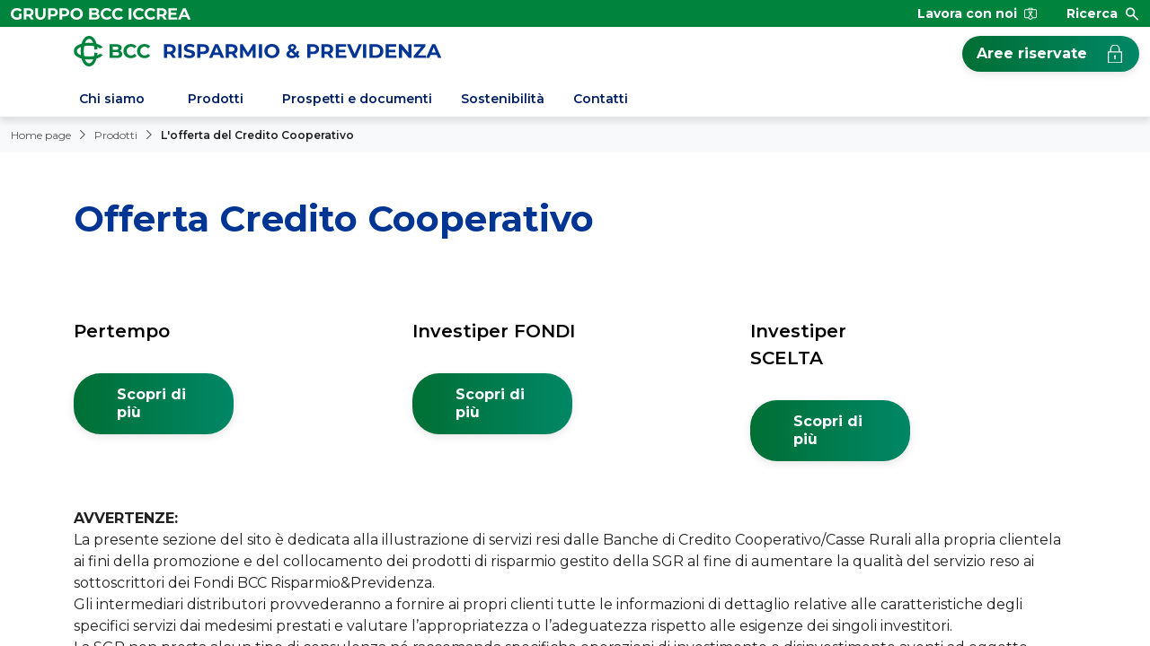

--- FILE ---
content_type: text/html; charset=utf-8
request_url: https://www.bccrisparmioeprevidenza.it/it-IT/Pagine/Offerta-Credito-Cooperativo.aspx
body_size: 18552
content:

<!DOCTYPE html >
<html xmlns:o="urn:schemas-microsoft-com:office:office" __expr-val-dir="ltr" lang="it-it" dir="ltr">
   <head><meta name="GENERATOR" content="Microsoft SharePoint" /><meta http-equiv="Content-type" content="text/html; charset=utf-8" /><meta name="viewport" content="width=device-width,height=device-height,initial-scale=1.0, user-scalable=yes, minimum-scale=1.0" /><meta name="description" content="La Società di Gestione del Risparmio è l’unica forma giuridica autorizzata dalla normativa italiana (T.U.F.) a svolgere l’attività di gestione sia collettiva (O.I.C.R.) che su base individuale di portafogli d&#39;investimento per conto terzi." /><meta http-equiv="X-UA-Compatible" content="IE=10"/><script type='text/javascript'>var _browserisFlight = true;</script><meta http-equiv="Expires" content="0" /><meta name="msapplication-TileImage" content="/_layouts/15/images/SharePointMetroAppTile.png" /><meta name="msapplication-TileColor" content="#0072C6" /><title>
	
	Offerta Credito Cooperativo

</title><link rel="shortcut icon" href="/Rebranding/images/Favicon-16x16px.ico" type="image/vnd.microsoft.icon" id="favicon" /><link id="CssLink-df273f6773c24296a3d911d0502be039" rel="stylesheet" type="text/css" href="/Style%20Library/it-IT/Core%20Styles/page-layouts-21.css"/>
<link id="CssLink-c9ea6eee825d4b2c9e14f349a072a4ca" rel="stylesheet" type="text/css" href="/Style%20Library/it-IT/Core%20Styles/rca.css"/>
<link id="CssRegistration3" rel="stylesheet" type="text/css" href="/_layouts/15/1040/styles/Themable/corev15.css?rev=Jcre26fCtyQYLQD6FmFsbg%3D%3DTAG0"/>
<link id="bootstrap" rel="stylesheet" type="text/css" href="/Rebranding/css/bootstrap_v5.min.css?v=3"/>
<link id="tabellaCSS" rel="stylesheet" type="text/css" href="/Rebranding/css/tabella.css?v=3"/>
<link id="modalCSS" rel="stylesheet" type="text/css" href="/Rebranding/css/modal.css?v=3"/>
<link id="formCSS" rel="stylesheet" type="text/css" href="/Rebranding/css/form.css?v=3"/>
<link id="jqueryui" rel="stylesheet" type="text/css" href="/Rebranding/css/jquery-ui.min.css"/>
<link id="siteCSS" rel="stylesheet" type="text/css" href="/Rebranding/css/Site.css?v=3"/>
<link id="baseCSS" rel="stylesheet" type="text/css" href="/Rebranding/css/base.css?v=3"/>
<link id="tooltipCSS" rel="stylesheet" type="text/css" href="/Rebranding/css/tooltip.css"/>
<link id="CssRegistration2" rel="stylesheet" type="text/css" href="/Rebranding/css/typography.css?v=3"/>
<link id="CssRegistration1" rel="stylesheet" type="text/css" href="/Rebranding/plugin/carousel/carousel.css?v=3"/>
<link id="cssHeader" rel="stylesheet" type="text/css" href="/Rebranding/plugin/header/header.css?v=3"/>
<link id="cssBreadcrumb" rel="stylesheet" type="text/css" href="/Rebranding/plugin/header/breadcrumb.css?v=3"/>
<link id="footerCSS" rel="stylesheet" type="text/css" href="/Rebranding/css/footer.css?v=3"/>
<link id="homepageboxCSS" rel="stylesheet" type="text/css" href="/Rebranding/css/homepagebox.css?v=3"/>
<link id="accordionCSS" rel="stylesheet" type="text/css" href="/Rebranding/css/cta-accordion-tab.css?v=3"/>
<link id="backtotopCSS" rel="stylesheet" type="text/css" href="/Rebranding/css/back-to-top.css?v=3"/>
<link id="cookieCSS" rel="stylesheet" type="text/css" href="/Rebranding/css/cookie.css?v=3"/>
<link id="cookieBannerCSS" rel="stylesheet" type="text/css" href="/Rebranding/css/cookie_banner.css?v=3"/>
<link id="customSharePointRibbonCSS" rel="stylesheet" type="text/css" href="/Rebranding/css/custom_sharepointribbon.css"/>
<link id="cssaccessiwaycustom" rel="stylesheet" type="text/css" href="/Rebranding/css/accessiway-custom.css"/>
<style id="SPThemeHideForms" type="text/css">body {opacity:0 !important}</style><script type="text/javascript">// <![CDATA[ 

var g_SPOffSwitches={};
// ]]>
</script>
<script type="text/javascript" src="/_layouts/15/1040/initstrings.js?rev=8vXa6lx%2FE1wVR%2BagcnENxQ%3D%3DTAG0"></script>
<script type="text/javascript" src="/_layouts/15/init.js?rev=ZEquaeBeJiNhuq49OE4%2FqQ%3D%3DTAG0"></script>
<script type="text/javascript" src="/_layouts/15/theming.js?rev=SuLUbbwTXcxFWOWLFUsOkw%3D%3DTAG0"></script>
<script type="text/javascript" src="/ScriptResource.axd?d=NJmAwtEo3Ipnlaxl6CMhvpmhDAPpHiZxm240EfkwAeVuWFMmoBIoiFs7orcK_SxeFQxt171VgYYgcEhgiUPz0eSrc2Y1IkThyuZiwUVEGj2CPXoLAwx2_iadpaZQPfRZbT8Jk8MilHAesd2coJTAnHuWypXwffHvRfaoT4dY24M1&amp;t=5c0e0825"></script>
<script type="text/javascript" src="/_layouts/15/blank.js?rev=eWyQ0Ua33UjEwWoafzKBxQ%3D%3DTAG0"></script>
<script type="text/javascript" src="/ScriptResource.axd?d=dwY9oWetJoJoVpgL6Zq8OIWjczrNDUMVEHJHqbMKruqOwr46ncww-PX5gf61pau5OBwZJ7_a-R87skcJhH9SlyadleH0rNQVyBE9d9p-4YvR5pGd_0nVXTUp-WVKaqVTVYR6MVS-boXgoObFoTDmgJM3ih177dXOjndIOEu6q_Q1&amp;t=5c0e0825"></script>
<script type="text/javascript">RegisterSod("require.js", "\u002f_layouts\u002f15\u002frequire.js?rev=bv3fWJhk0uFGpVwBxnZKNQ\u00253D\u00253DTAG0");</script>
<script type="text/javascript">RegisterSod("strings.js", "\u002f_layouts\u002f15\u002f1040\u002fstrings.js?rev=VS\u00252Fq\u00252BziXJVwbtn\u00252FWnfVW2Q\u00253D\u00253DTAG0");</script>
<script type="text/javascript">RegisterSod("sp.res.resx", "\u002f_layouts\u002f15\u002f1040\u002fsp.res.js?rev=uxOVbRdihxtXjyVa26jGdQ\u00253D\u00253DTAG0");</script>
<script type="text/javascript">RegisterSod("sp.runtime.js", "\u002f_layouts\u002f15\u002fsp.runtime.js?rev=3QMZsBuV53U5BS1w0bETVQ\u00253D\u00253DTAG0");RegisterSodDep("sp.runtime.js", "sp.res.resx");</script>
<script type="text/javascript">RegisterSod("sp.js", "\u002f_layouts\u002f15\u002fsp.js?rev=kqkdLg8tvrxnJrW86aBxug\u00253D\u00253DTAG0");RegisterSodDep("sp.js", "sp.runtime.js");RegisterSodDep("sp.js", "sp.ui.dialog.js");RegisterSodDep("sp.js", "sp.res.resx");</script>
<script type="text/javascript">RegisterSod("sp.init.js", "\u002f_layouts\u002f15\u002fsp.init.js?rev=H6PwF6hPf1ITJE9v\u00252BybOtg\u00253D\u00253DTAG0");</script>
<script type="text/javascript">RegisterSod("sp.ui.dialog.js", "\u002f_layouts\u002f15\u002fsp.ui.dialog.js?rev=TwHOfmW\u00252FMi\u00252F6HuwC0VGqyw\u00253D\u00253DTAG0");RegisterSodDep("sp.ui.dialog.js", "sp.init.js");RegisterSodDep("sp.ui.dialog.js", "sp.res.resx");</script>
<script type="text/javascript">RegisterSod("core.js", "\u002f_layouts\u002f15\u002fcore.js?rev=WVl5RnB1SeutjHC2j4L\u00252F3w\u00253D\u00253DTAG0");RegisterSodDep("core.js", "strings.js");</script>
<script type="text/javascript">RegisterSod("menu.js", "\u002f_layouts\u002f15\u002fmenu.js?rev=tNB2Y9aIPTP\u00252FCmHOhXHKcA\u00253D\u00253DTAG0");</script>
<script type="text/javascript">RegisterSod("mQuery.js", "\u002f_layouts\u002f15\u002fmquery.js?rev=YOukm\u00252BsjglIAPUyHRfv90w\u00253D\u00253DTAG0");</script>
<script type="text/javascript">RegisterSod("callout.js", "\u002f_layouts\u002f15\u002fcallout.js?rev=zml95AZEkWLU8wVhWtsUfw\u00253D\u00253DTAG0");RegisterSodDep("callout.js", "strings.js");RegisterSodDep("callout.js", "mQuery.js");RegisterSodDep("callout.js", "core.js");</script>
<script type="text/javascript">RegisterSod("sp.core.js", "\u002f_layouts\u002f15\u002fsp.core.js?rev=SpkpIApSVVAp\u00252BuIKjb7RsQ\u00253D\u00253DTAG0");RegisterSodDep("sp.core.js", "strings.js");RegisterSodDep("sp.core.js", "sp.init.js");RegisterSodDep("sp.core.js", "core.js");</script>
<script type="text/javascript">RegisterSod("clienttemplates.js", "\u002f_layouts\u002f15\u002fclienttemplates.js?rev=aewhRqCmVx0ry5RqjYi15Q\u00253D\u00253DTAG0");</script>
<script type="text/javascript">RegisterSod("sharing.js", "\u002f_layouts\u002f15\u002fsharing.js?rev=eKTQW83dG66u552cE0bITA\u00253D\u00253DTAG0");RegisterSodDep("sharing.js", "strings.js");RegisterSodDep("sharing.js", "mQuery.js");RegisterSodDep("sharing.js", "clienttemplates.js");RegisterSodDep("sharing.js", "core.js");</script>
<script type="text/javascript">RegisterSod("suitelinks.js", "\u002f_layouts\u002f15\u002fsuitelinks.js?rev=Lybm2mfK6FpDnyGjqzBsag\u00253D\u00253DTAG0");RegisterSodDep("suitelinks.js", "strings.js");RegisterSodDep("suitelinks.js", "core.js");</script>
<script type="text/javascript">RegisterSod("userprofile", "\u002f_layouts\u002f15\u002fsp.userprofiles.js?rev=J0M1pzLkfDXcJflabMvTYA\u00253D\u00253DTAG0");RegisterSodDep("userprofile", "sp.runtime.js");</script>
<script type="text/javascript">RegisterSod("followingcommon.js", "\u002f_layouts\u002f15\u002ffollowingcommon.js?rev=l3qsGWZGxOfmaISB5mt9Aw\u00253D\u00253DTAG0");RegisterSodDep("followingcommon.js", "strings.js");RegisterSodDep("followingcommon.js", "sp.js");RegisterSodDep("followingcommon.js", "userprofile");RegisterSodDep("followingcommon.js", "core.js");RegisterSodDep("followingcommon.js", "mQuery.js");</script>
<script type="text/javascript">RegisterSod("profilebrowserscriptres.resx", "\u002f_layouts\u002f15\u002f1040\u002fprofilebrowserscriptres.js?rev=GJTEVb2KDrn3Yhh\u00252FtgnCzQ\u00253D\u00253DTAG0");</script>
<script type="text/javascript">RegisterSod("sp.ui.mysitecommon.js", "\u002f_layouts\u002f15\u002fsp.ui.mysitecommon.js?rev=no061h1JjtaXw1I6whG3gA\u00253D\u00253DTAG0");RegisterSodDep("sp.ui.mysitecommon.js", "sp.init.js");RegisterSodDep("sp.ui.mysitecommon.js", "sp.runtime.js");RegisterSodDep("sp.ui.mysitecommon.js", "userprofile");RegisterSodDep("sp.ui.mysitecommon.js", "profilebrowserscriptres.resx");</script>
<script type="text/javascript">RegisterSod("browserScript", "\u002f_layouts\u002f15\u002fie55up.js?rev=S1rLvx\u00252Bl6Usf3E1Oc2A4MQ\u00253D\u00253DTAG0");RegisterSodDep("browserScript", "strings.js");</script>
<script type="text/javascript">RegisterSod("inplview", "\u002f_layouts\u002f15\u002finplview.js?rev=43M06M\u00252F4i2kg40CtYa\u00252F4nA\u00253D\u00253DTAG0");RegisterSodDep("inplview", "strings.js");RegisterSodDep("inplview", "core.js");RegisterSodDep("inplview", "clienttemplates.js");RegisterSodDep("inplview", "sp.js");</script>

<script type="text/javascript" src="/SiteAssets/js/accessiway.min.js"></script>
			<script src="/Rebranding/js/jquery/jquery-3.6.0.min.js" type="text/javascript"></script>
            <script src="/Rebranding/js/jquery/jquery-ui.min.js" type="text/javascript"></script>
            <script src="/Rebranding/js/popper.min.js" type="text/javascript"></script>
            <script src="/Rebranding/js/bootstrap_v5.min.js?v=3" type="text/javascript"></script>	 	    
            <script src="/Rebranding/js/SPServices.min.js" type="text/javascript"></script>	    
            <script src="/Rebranding/js/lodash.min.js" type="text/javascript"></script>
            <script src="/Rebranding/js/dataservices.js" type="text/javascript"></script>	
            <script src="/Rebranding/js/site.js?v=3" type="text/javascript"></script>	
            <script src="/Rebranding/plugin/header/header.js?version=3.0" type="text/javascript"></script>
            <script src="/Rebranding/plugin/header/menu.js?version=3.0" type="text/javascript"></script>
            <script src="/Rebranding/js/footer.js?v=3" type="text/javascript"></script>
            <script src="/Rebranding/js/handlebars.js" type="text/javascript"></script>
            <script src="/Rebranding/js/tables_utilities.js" type="text/javascript"></script>
            <script type="text/javascript" src="/Rebranding/js/back-to-top.js?v=3"></script>
            <script type="text/javascript" src="/Rebranding/js/moment-with-locales.min.js"></script>
            <script src="/Rebranding/js/cookie_banner.js" type="text/javascript"></script>
            <script src="/Rebranding/js/infobubble.dyn.js" type="text/javascript"></script>
            <script src="/Rebranding/js/jquery.twbsPagination.js" type="text/javascript"></script>
            <script src="/Rebranding/js/initCarousel.js?v=3" type="text/javascript"></script>
      
      
			<script type="text/javascript" src="/Rebranding/js/cookie_js/bt.cookies.api.dyn.js"></script>
            <script type="text/javascript" src="/Rebranding/js/cookie_js/cookies.dyn.js"></script>
      
      <link rel="preconnect" href="https://fonts.googleapis.com" /><link rel="preconnect" href="https://fonts.gstatic.com" crossorigin="" /><link href="https://fonts.googleapis.com/css2?family=Montserrat:ital,wght@0,400;0,500;0,600;0,700;1,400;1,500;1,600;1,700&amp;display=swap" rel="stylesheet" />
        <!-- <link rel="icon" type="image/x-icon" href="/Style%20Library/custom/images/Favicon-16x16px.ico" /> --> 

      
         
	
	
			
			
		
	
<!-- BCC MULTIMEDIA - ADD ANOTHER CUSTOM CSS - INIT -->

				<!-- BCC MULTIMEDIA - ADD ANOTHER CUSTOM CSS - END -->	
	

         <link rel="canonical" href="https://www.bccrisparmioeprevidenza.it:443/it-IT/Pagine/Offerta-Credito-Cooperativo.aspx" />
         
      
		
		
		
		
		
		

         
         
         
		

         
         
         
         
         
         
         
         
         
         
         
         
         
      

      </head>
   <body>

		
				<div aria-describedby="informativa-cookie-paragraphs" aria-labelledby="informativa-cookie-title" id="informativa-cookie" role="alertdialog" class="banner-popup-hidden" style="display: none">
                    <div id="informativa-cookie-header">
                        <p id="informativa-cookie-title">Informativa Cookie</p>
                        <button aria-label="Chiudi" type="button"><span aria-hidden="true">×</span></button>
                        </div>

                        <div id="informativa-cookie-paragraphs">
                        <p>Il sito utilizza <strong>cookie tecnici</strong> o tecnologie simili per funzionare correttamente.</p>
                        <p>Con il tuo consenso, vorremmo utilizzare anche <strong>cookie di profilazione</strong> (anche di terze parti) per finalità di marketing o per una migliore esperienza.</p>
                        <p>Se <strong>chiudi</strong> questo messaggio, tramite la <strong>X</strong> in alto a destra, accetti solo i cookie necessari.</p>
                        <p>Seleziona Gestici Cookie per conoscere i cookie utilizzati e impostare i consensi. Consulta anche la nostra <a href="/it-IT/Pagine/privacy.aspx">Privacy Policy</a>.</p>
                        </div>
                    <div id="informativa-cookie-footer">
                        <button class="cta-primaria btnAccettaTuttiCookie" id="btnAccettaTuttiCookie" aria-label="Accetta tutti i cookie" type="button">Accetta tutti</button>
                        <a class="cta-secondaria" id="anchorGestistiCookie" aria-label="Gestisci preferenze cookie" href="/it-IT/Pagine/Utility/cookie-policy.aspx">Gestisci cookie</a>
                    </div>
                </div>                 
            
    	<nav aria-labelledby="passa-al-contenuto-link">
    	<a href="#main-content" id="passa-al-contenuto-link"><span>Passa al contenuto principale</span></a>
  		</nav>

        <div id="imgPrefetch" style="display:none">
<img src="/Rebranding/images/Favicon-16x16px.ico?rev=44" />
</div>

        <noscript><div class='noindex'>Tentativo di accesso al sito da un browser protetto nel server. Abilitare gli script e ricaricare la pagina.</div></noscript>
        
        <form method="post" action="./Offerta-Credito-Cooperativo.aspx" onsubmit="javascript:return WebForm_OnSubmit();" id="aspnetForm">
<div class="aspNetHidden">
<input type="hidden" name="_wpcmWpid" id="_wpcmWpid" value="" />
<input type="hidden" name="wpcmVal" id="wpcmVal" value="" />
<input type="hidden" name="MSOWebPartPage_PostbackSource" id="MSOWebPartPage_PostbackSource" value="" />
<input type="hidden" name="MSOTlPn_SelectedWpId" id="MSOTlPn_SelectedWpId" value="" />
<input type="hidden" name="MSOTlPn_View" id="MSOTlPn_View" value="0" />
<input type="hidden" name="MSOTlPn_ShowSettings" id="MSOTlPn_ShowSettings" value="False" />
<input type="hidden" name="MSOGallery_SelectedLibrary" id="MSOGallery_SelectedLibrary" value="" />
<input type="hidden" name="MSOGallery_FilterString" id="MSOGallery_FilterString" value="" />
<input type="hidden" name="MSOTlPn_Button" id="MSOTlPn_Button" value="none" />
<input type="hidden" name="__EVENTTARGET" id="__EVENTTARGET" value="" />
<input type="hidden" name="__EVENTARGUMENT" id="__EVENTARGUMENT" value="" />
<input type="hidden" name="__REQUESTDIGEST" id="__REQUESTDIGEST" value="noDigest" />
<input type="hidden" name="MSOSPWebPartManager_DisplayModeName" id="MSOSPWebPartManager_DisplayModeName" value="Browse" />
<input type="hidden" name="MSOSPWebPartManager_ExitingDesignMode" id="MSOSPWebPartManager_ExitingDesignMode" value="false" />
<input type="hidden" name="MSOWebPartPage_Shared" id="MSOWebPartPage_Shared" value="" />
<input type="hidden" name="MSOLayout_LayoutChanges" id="MSOLayout_LayoutChanges" value="" />
<input type="hidden" name="MSOLayout_InDesignMode" id="MSOLayout_InDesignMode" value="" />
<input type="hidden" name="_wpSelected" id="_wpSelected" value="" />
<input type="hidden" name="_wzSelected" id="_wzSelected" value="" />
<input type="hidden" name="MSOSPWebPartManager_OldDisplayModeName" id="MSOSPWebPartManager_OldDisplayModeName" value="Browse" />
<input type="hidden" name="MSOSPWebPartManager_StartWebPartEditingName" id="MSOSPWebPartManager_StartWebPartEditingName" value="false" />
<input type="hidden" name="MSOSPWebPartManager_EndWebPartEditing" id="MSOSPWebPartManager_EndWebPartEditing" value="false" />
<input type="hidden" name="__VIEWSTATE" id="__VIEWSTATE" value="RIOJjD22gPnJtf10jBz7+5BdCLHKqAzLPuJs6nmv8VWB4mxw4FgXftHfgvqcY9DPCaMJRMwNXPsvLjw6kD4ChTImrEqC30sLa3CHcxYAr1lNl5UP9fVCqk2jCYeJ5NkaUgM1DPYDk1IY0ot+8eHRcsF4bwHasBV8cSgvX/I7A2/qAZkWUCXatlduHBjZN++VNWlcdJDAiRAyV2SDP0r0QBvZLBDzK2UZuCAvMQL8nJsRCz9qymuoiSY/Sibq0Fsxsy5f/XXw/gXJJQGR30U9hzoCBfS1EKnWW53lE+8j5eOZ31Pb8FciKxhyISwdviZkxpZnAWtwHMofJV6Oh2Xr15GDl7P/wr3IgIsw9czeHYXRWTrdpnuqAdaBHUHBBddHvT4zyiXhHnwsx7jl28MCPzbHFjTEmL47mt8e2I0WdnSqiN/YlAGeF/SBsqSEc0mtL1LEcCKhPPV3PmkD5H5BMdUwmRs7hSYy85CCLpHtLgF6rVx4R+rO+tQimKPvr4h5a+qDJxlErytgJgOoyqOtv3p3aszQ79qresr1Im1+d4g0+1JWOkZBrca6JWoiPpuG31tI9TtnMlioW/IXx+LOfT7SLTwBUEEP8YhIkVofTf2UbzHITLEbxlK9W+8hiGEkjwe8WwcprkS+t3tgsWN9dAIFlBjw1c1u9nVZa+s8DdD4oZO8OPugw8MBzBuMeRbIWKO/KLO5tpiKz99OX0BxclRfEu1qJ/lxJ9tnY1bvm1MA3Vd9lUPlLsE/D4EMhfToAV8ash6v7dnXeUnAP5vokG6Q8l89mfwdyABPh832aYhO2h+Bzm0fZklK3tYynhj3S8Ra9XYVMAi8abzk4p2SaFCr1gl15DOOu+n9UL1wkah54JNNJp5RJr1ziuQsM2pnIuU3+1875F7GzVK1TCnwnBFL9q33MEoZ1OZd7s/5J1rh5/X7aziz2Pqxt3+KVhh7mt/NivlgXaccnUFnOWkkahsfyvZsAHpzVYQjaJmh8B+ho2jzL1LLZGueNF2PZzN+TJ5OcsYVyr/[base64]/rU/XqtuOrwkpyK2wGqoDLx/2fqMAFpA3wkhYRvsT/gPrd6Ye0o+29p7+4aNz8iieHwKr9Wb0rzx+tqEMfOTXazkqgJ8qPd9GHxD5S7sYDssvMDus0jJtlZoBbHCJGPGGqxhklWCGWnJhKhyAGhFS6Kusu36ooEZqINESZCbdnhqag==" />
</div>

<script type="text/javascript">
//<![CDATA[
var theForm = document.forms['aspnetForm'];
if (!theForm) {
    theForm = document.aspnetForm;
}
function __doPostBack(eventTarget, eventArgument) {
    if (!theForm.onsubmit || (theForm.onsubmit() != false)) {
        theForm.__EVENTTARGET.value = eventTarget;
        theForm.__EVENTARGUMENT.value = eventArgument;
        theForm.submit();
    }
}
//]]>
</script>


<script src="/WebResource.axd?d=pynGkmcFUV13He1Qd6_TZNLLdiZY1tj2tri9W7DqkgA6w2uEjiQvvaE7Wb9HDvrYxli1QJLmH5hEuOqI_HDqQw2&amp;t=638901608248157332" type="text/javascript"></script>


<script type="text/javascript">
//<![CDATA[
var MSOWebPartPageFormName = 'aspnetForm';
var g_presenceEnabled = true;
var g_wsaEnabled = false;

var g_correlationId = 'd906efa1-9a6c-d023-ecc5-a527749d6f02';
var g_wsaQoSEnabled = false;
var g_wsaQoSDataPoints = [];
var g_wsaRUMEnabled = false;
var g_wsaLCID = 1040;
var g_wsaListTemplateId = 850;
var g_wsaSiteTemplateId = 'BLANKINTERNET#2';
var _spPageContextInfo={"webServerRelativeUrl":"/it-IT","webAbsoluteUrl":"https://www.bccrisparmioeprevidenza.it/it-IT","viewId":"","listId":"{55abb194-64b0-4b2f-9662-2f10bd0e8239}","listPermsMask":{"High":16,"Low":196673},"listUrl":"/it-IT/Pagine","listTitle":"Pagine","listBaseTemplate":850,"viewOnlyExperienceEnabled":false,"blockDownloadsExperienceEnabled":false,"idleSessionSignOutEnabled":false,"cdnPrefix":"","siteAbsoluteUrl":"https://www.bccrisparmioeprevidenza.it","siteId":"{41de5b74-66d2-4319-933d-b480c9180de4}","showNGSCDialogForSyncOnTS":false,"supportPoundStorePath":true,"supportPercentStorePath":true,"siteSubscriptionId":null,"CustomMarkupInCalculatedFieldDisabled":true,"AllowCustomMarkupInCalculatedField":false,"isSPO":false,"farmLabel":null,"serverRequestPath":"/it-IT/Pagine/Offerta-Credito-Cooperativo.aspx","layoutsUrl":"_layouts/15","webId":"{aa068adc-9a87-4af1-a3ad-3504a560842f}","webTitle":"it-IT","webTemplate":"53","webTemplateConfiguration":"BLANKINTERNET#2","webDescription":"","tenantAppVersion":"0","isAppWeb":false,"webLogoUrl":"_layouts/15/images/siteicon.png","webLanguage":1040,"currentLanguage":1040,"currentUICultureName":"it-IT","currentCultureName":"it-IT","currentCultureLCID":1040,"spDocIntelligence":{"isEnabled":false,"isDocSummarizeEnabled":false,"isDocTranslateEnabled":false},"env":null,"nid":0,"fid":0,"serverTime":"2026-01-21T01:52:23.8469698Z","siteClientTag":"496$$16.0.19127.20100","crossDomainPhotosEnabled":false,"openInClient":true,"Has2019Era":true,"webUIVersion":15,"webPermMasks":{"High":16,"Low":196673},"pageListId":"{55abb194-64b0-4b2f-9662-2f10bd0e8239}","pageItemId":186,"pagePermsMask":{"High":16,"Low":196673},"pagePersonalizationScope":1,"userEmail":"","userId":0,"userLoginName":null,"userDisplayName":null,"isAnonymousUser":true,"isAnonymousGuestUser":false,"isEmailAuthenticationGuestUser":false,"isExternalGuestUser":false,"sideBysideToken":"","systemUserKey":null,"alertsEnabled":true,"siteServerRelativeUrl":"/","allowSilverlightPrompt":"True","themeCacheToken":"/it-IT::2:","themedCssFolderUrl":null,"themedImageFileNames":null,"modernThemingEnabled":true,"isSiteAdmin":false,"ExpFeatures":[480216468,1884350801,1158731092,62197791,538521105,335811073,4194306,34614301,268500996,-1946025984,28445328,-2147475455,134291456,65544,288,950272,1282,808326148,134217873,0,0,-1073217536,545285252,18350656,-467402752,6291457,-2147483644,1074794496,-1728053184,1845537108,622628,4102,0,0,0,0,0,0,0,0,0,0,0,0,0,0,0],"IsHybridEnabled":false,"SPOnPremFlights":[1608625,1615140,1554278,1536594,1451530,1437361,1293572,1281075,1266854,1262861,1263396,1245315,1242554,1241972,1232868,1227765,1225014,1220075,1218539,1175952,1174945,1165662,1159162,1149960,1149522,1113916,1111397,1101858,1099085,1086764,1080816,1079075,1078153,1075954,1073830,1073759,95255,1062921,1055593,1052809,1043614,1041859,1040063,1039112,1036486,1035189,1033993,1030381,1030382,1030364,1030362,1029854,1029586,1029565,1029556,1029555,1028671,1025113,1021288,1021275,1021274,1021272,1020637,1020043,1018275,1018016,1012433,1011886,1010592,1009740,1009585,1008744,1007603,1004459,1003886,1002806,1001164,116041,114176,114166,112973,108499,108186,107054,100994,100425,99885,99722,96075,94920],"InternalValidAuthorities":["cdabccleasing.spi.gbi.bcc.it","documentalecda.bccleasing.bcc.it","cdabccsi.spi.gbi.bcc.it","cdabccsi.bcc.it","www.bccpayspa.it","pws80apb03:9390","bccpayspa.spi.gbi.bcc.it","www.bccrisparmioeprevidenza.it","pws80apb03:9870","bccrisparmioeprevidenza.spi.gbi.bcc.it","www.cartabcc.it","wwwcartabcc.spi.gbi.bcc.it","pws80apb03:8580","cartabcc.spi.gbi.bcc.it","www.crediper.it","crediper.spi.gbi.bcc.it","gestionecrediper.spi.gbi.bcc.it","www.iccreabanca.it","pws80apb03:8086","iccreabanca.spi.gbi.bcc.it","www.bcccreditoconsumo.it","bcccrecoint.spi.gbi.bcc.it","bcccreco.spi.gbi.bcc.it","gestionebcccreco.spi.gbi.bcc.it","www.numia.com","newco.bcc.it","numia.spi.gbi.bcc.it","www.gruppobcciccrea.it","pws80apb03:9990","gruppobcciccrea.spi.gbi.bcc.it"],"CorrelationId":"d906efa1-9a6c-d023-ecc5-a527749d6f02","hasManageWebPermissions":false,"isNoScriptEnabled":false,"groupId":null,"groupHasHomepage":true,"groupHasQuickLaunchConversationsLink":false,"departmentId":null,"hubSiteId":null,"hasPendingWebTemplateExtension":false,"isHubSite":false,"isWebWelcomePage":false,"siteClassification":"","hideSyncButtonOnODB":false,"showNGSCDialogForSyncOnODB":false,"sitePagesEnabled":false,"sitePagesFeatureVersion":0,"suiteNavInfo":{"suiteBarBackground":null,"suiteBarText":null,"suiteNavAccentColor":null,"suiteNavAllowCustom":false,"suiteNavAllowOverwrite":false,"suiteNavBrandingLogoNavigationUrl":null,"suiteNavBrandingLogoTitle":null,"suiteNavBrandingLogoUrl":null,"suiteNavBrandingText":null},"DesignPackageId":"00000000-0000-0000-0000-000000000000","groupType":null,"groupColor":"#eb0e3e","siteColor":"#eb0e3e","headerEmphasis":0,"navigationInfo":null,"guestsEnabled":false,"MenuData":{"SignInUrl":"/it-IT/_layouts/15/Authenticate.aspx?Source=%2Fit%2DIT%2FPagine%2FOfferta%2DCredito%2DCooperativo%2Easpx"},"RecycleBinItemCount":-1,"PublishingFeatureOn":true,"PreviewFeaturesEnabled":false,"disableAppViews":false,"disableFlows":false,"serverRedirectedUrl":null,"formDigestValue":"0x6D917731AC5C6884818DEAA14987C5BCD0E74FBA4290A7B0B912FE2D8937D14B359FF2EF134437DB5478CEE55BF98D8C47247211525F97858CE89C251DC78050,21 Jan 2026 01:52:23 -0000","maximumFileSize":15360,"formDigestTimeoutSeconds":1800,"canUserCreateMicrosoftForm":false,"canUserCreateVisioDrawing":true,"readOnlyState":null,"isTenantDevSite":false,"preferUserTimeZone":false,"userTimeZoneData":null,"userTime24":false,"userFirstDayOfWeek":null,"webTimeZoneData":null,"webTime24":false,"webFirstDayOfWeek":null,"isSelfServiceSiteCreationEnabled":null,"alternateWebAppHost":"","aadTenantId":"","aadUserId":"","aadInstanceUrl":"","msGraphEndpointUrl":"https://","allowInfectedDownload":true};_spPageContextInfo.updateFormDigestPageLoaded=new Date();_spPageContextInfo.clientServerTimeDelta=new Date(_spPageContextInfo.serverTime)-new Date();if(typeof(define)=='function'){define('SPPageContextInfo',[],function(){return _spPageContextInfo;});}var L_Menu_BaseUrl="/it-IT";
var L_Menu_LCID="1040";
var L_Menu_SiteTheme="null";
document.onreadystatechange=fnRemoveAllStatus; function fnRemoveAllStatus(){removeAllStatus(true)};Flighting.ExpFeatures = [480216468,1884350801,1158731092,62197791,538521105,335811073,4194306,34614301,268500996,-1946025984,28445328,-2147475455,134291456,65544,288,950272,1282,808326148,134217873,0,0,-1073217536,545285252,18350656,-467402752,6291457,-2147483644,1074794496,-1728053184,1845537108,622628,4102,0,0,0,0,0,0,0,0,0,0,0,0,0,0,0]; (function()
{
    if(typeof(window.SP) == "undefined") window.SP = {};
    if(typeof(window.SP.YammerSwitch) == "undefined") window.SP.YammerSwitch = {};

    var ysObj = window.SP.YammerSwitch;
    ysObj.IsEnabled = false;
    ysObj.TargetYammerHostName = "www.yammer.com";
} )(); var _spWebPartComponents = new Object();//]]>
</script>

<script src="/_layouts/15/blank.js?rev=eWyQ0Ua33UjEwWoafzKBxQ%3D%3DTAG0" type="text/javascript"></script>
<script type="text/javascript">
//<![CDATA[
window.SPThemeUtils && SPThemeUtils.RegisterCssReferences([{"Url":"\u002fStyle Library\u002fit-IT\u002fCore Styles\u002fpage-layouts-21.css","OriginalUrl":"\u002fStyle Library\u002fit-IT\u002fCore Styles\u002fpage-layouts-21.css","Id":"CssLink-df273f6773c24296a3d911d0502be039","ConditionalExpression":"","After":"","RevealToNonIE":"false"},{"Url":"\u002fStyle Library\u002fit-IT\u002fCore Styles\u002frca.css","OriginalUrl":"\u002fStyle Library\u002fit-IT\u002fCore Styles\u002frca.css","Id":"CssLink-c9ea6eee825d4b2c9e14f349a072a4ca","ConditionalExpression":"","After":"","RevealToNonIE":"false"},{"Url":"\u002f_layouts\u002f15\u002f1040\u002fstyles\u002fThemable\u002fcorev15.css?rev=Jcre26fCtyQYLQD6FmFsbg\u00253D\u00253DTAG0","OriginalUrl":"\u002f_layouts\u002f15\u002f1040\u002fstyles\u002fThemable\u002fcorev15.css?rev=Jcre26fCtyQYLQD6FmFsbg\u00253D\u00253DTAG0","Id":"CssRegistration3","ConditionalExpression":"","After":"System.String[]","RevealToNonIE":"false"},{"Url":"\u002fRebranding\u002fcss\u002fbootstrap_v5.min.css?v=3","OriginalUrl":"\u002fRebranding\u002fcss\u002fbootstrap_v5.min.css?v=3","Id":"bootstrap","ConditionalExpression":"","After":"System.String[]","RevealToNonIE":"false"},{"Url":"\u002fRebranding\u002fcss\u002ftabella.css?v=3","OriginalUrl":"\u002fRebranding\u002fcss\u002ftabella.css?v=3","Id":"tabellaCSS","ConditionalExpression":"","After":"System.String[]","RevealToNonIE":"false"},{"Url":"\u002fRebranding\u002fcss\u002fmodal.css?v=3","OriginalUrl":"\u002fRebranding\u002fcss\u002fmodal.css?v=3","Id":"modalCSS","ConditionalExpression":"","After":"System.String[]","RevealToNonIE":"false"},{"Url":"\u002fRebranding\u002fcss\u002fform.css?v=3","OriginalUrl":"\u002fRebranding\u002fcss\u002fform.css?v=3","Id":"formCSS","ConditionalExpression":"","After":"System.String[]","RevealToNonIE":"false"},{"Url":"\u002fRebranding\u002fcss\u002fjquery-ui.min.css","OriginalUrl":"\u002fRebranding\u002fcss\u002fjquery-ui.min.css","Id":"jqueryui","ConditionalExpression":"","After":"System.String[]","RevealToNonIE":"false"},{"Url":"\u002fRebranding\u002fcss\u002fSite.css?v=3","OriginalUrl":"\u002fRebranding\u002fcss\u002fSite.css?v=3","Id":"siteCSS","ConditionalExpression":"","After":"System.String[]","RevealToNonIE":"false"},{"Url":"\u002fRebranding\u002fcss\u002fbase.css?v=3","OriginalUrl":"\u002fRebranding\u002fcss\u002fbase.css?v=3","Id":"baseCSS","ConditionalExpression":"","After":"System.String[]","RevealToNonIE":"false"},{"Url":"\u002fRebranding\u002fcss\u002ftooltip.css","OriginalUrl":"\u002fRebranding\u002fcss\u002ftooltip.css","Id":"tooltipCSS","ConditionalExpression":"","After":"System.String[]","RevealToNonIE":"false"},{"Url":"\u002fRebranding\u002fcss\u002ftypography.css?v=3","OriginalUrl":"\u002fRebranding\u002fcss\u002ftypography.css?v=3","Id":"CssRegistration2","ConditionalExpression":"","After":"System.String[]","RevealToNonIE":"false"},{"Url":"\u002fRebranding\u002fplugin\u002fcarousel\u002fcarousel.css?v=3","OriginalUrl":"\u002fRebranding\u002fplugin\u002fcarousel\u002fcarousel.css?v=3","Id":"CssRegistration1","ConditionalExpression":"","After":"System.String[]","RevealToNonIE":"false"},{"Url":"\u002fRebranding\u002fplugin\u002fheader\u002fheader.css?v=3","OriginalUrl":"\u002fRebranding\u002fplugin\u002fheader\u002fheader.css?v=3","Id":"cssHeader","ConditionalExpression":"","After":"System.String[]","RevealToNonIE":"false"},{"Url":"\u002fRebranding\u002fplugin\u002fheader\u002fbreadcrumb.css?v=3","OriginalUrl":"\u002fRebranding\u002fplugin\u002fheader\u002fbreadcrumb.css?v=3","Id":"cssBreadcrumb","ConditionalExpression":"","After":"System.String[]","RevealToNonIE":"false"},{"Url":"\u002fRebranding\u002fcss\u002ffooter.css?v=3","OriginalUrl":"\u002fRebranding\u002fcss\u002ffooter.css?v=3","Id":"footerCSS","ConditionalExpression":"","After":"System.String[]","RevealToNonIE":"false"},{"Url":"\u002fRebranding\u002fcss\u002fhomepagebox.css?v=3","OriginalUrl":"\u002fRebranding\u002fcss\u002fhomepagebox.css?v=3","Id":"homepageboxCSS","ConditionalExpression":"","After":"System.String[]","RevealToNonIE":"false"},{"Url":"\u002fRebranding\u002fcss\u002fcta-accordion-tab.css?v=3","OriginalUrl":"\u002fRebranding\u002fcss\u002fcta-accordion-tab.css?v=3","Id":"accordionCSS","ConditionalExpression":"","After":"System.String[]","RevealToNonIE":"false"},{"Url":"\u002fRebranding\u002fcss\u002fback-to-top.css?v=3","OriginalUrl":"\u002fRebranding\u002fcss\u002fback-to-top.css?v=3","Id":"backtotopCSS","ConditionalExpression":"","After":"System.String[]","RevealToNonIE":"false"},{"Url":"\u002fRebranding\u002fcss\u002fcookie.css?v=3","OriginalUrl":"\u002fRebranding\u002fcss\u002fcookie.css?v=3","Id":"cookieCSS","ConditionalExpression":"","After":"System.String[]","RevealToNonIE":"false"},{"Url":"\u002fRebranding\u002fcss\u002fcookie_banner.css?v=3","OriginalUrl":"\u002fRebranding\u002fcss\u002fcookie_banner.css?v=3","Id":"cookieBannerCSS","ConditionalExpression":"","After":"System.String[]","RevealToNonIE":"false"},{"Url":"\u002fRebranding\u002fcss\u002fcustom_sharepointribbon.css","OriginalUrl":"\u002fRebranding\u002fcss\u002fcustom_sharepointribbon.css","Id":"customSharePointRibbonCSS","ConditionalExpression":"","After":"System.String[]","RevealToNonIE":"false"},{"Url":"\u002fRebranding\u002fcss\u002faccessiway-custom.css","OriginalUrl":"\u002fRebranding\u002fcss\u002faccessiway-custom.css","Id":"cssaccessiwaycustom","ConditionalExpression":"","After":"System.String[]","RevealToNonIE":"false"}]);
(function(){

        if (typeof(_spBodyOnLoadFunctions) === 'undefined' || _spBodyOnLoadFunctions === null) {
            return;
        }
        _spBodyOnLoadFunctions.push(function() {
            SP.SOD.executeFunc('core.js', 'FollowingCallout', function() { FollowingCallout(); });
        });
    })();(function(){

        if (typeof(_spBodyOnLoadFunctions) === 'undefined' || _spBodyOnLoadFunctions === null) {
            return;
        }
        _spBodyOnLoadFunctions.push(function() {
            SP.SOD.executeFunc('core.js', 'FollowingDocument', function() { FollowingDocument(); });
        });
    })();if (typeof(DeferWebFormInitCallback) == 'function') DeferWebFormInitCallback();function WebForm_OnSubmit() {
UpdateFormDigest('\u002fit-IT', 1440000);if (typeof(_spFormOnSubmitWrapper) != 'undefined') {return _spFormOnSubmitWrapper();} else {return true;};
return true;
}
//]]>
</script>

<div class="aspNetHidden">

	<input type="hidden" name="__VIEWSTATEGENERATOR" id="__VIEWSTATEGENERATOR" value="BAB98CB3" />
</div>
            <script type="text/javascript"> var submitHook = function () { return false; }; theForm._spOldSubmit = theForm.submit; theForm.submit = function () { if (!submitHook()) { this._spOldSubmit(); } }; </script>
            <span id="DeltaSPWebPartManager">
            
            </span>
            <script type="text/javascript">
//<![CDATA[
Sys.WebForms.PageRequestManager._initialize('ctl00$ScriptManager', 'aspnetForm', [], [], [], 90, 'ctl00');
//]]>
</script>

            <span id="DeltaDelegateControls">
            
            
            </span>
            <a id="HiddenAnchor" href="javascript:;" style="display:none;"></a>

            <div id="ms-designer-ribbon">
               <div>
	
                  <div id="s4-ribbonrow" style="visibility:hidden;display:none"></div>
               
</div>
               
            </div>

		    <div id="s4-workspace" class="ms-core-overlay">
            <div id="s4-bodyContainer" >				
				    <div id="divHeader">
    <header id="header" class="header-sito">
                        <div class="area-identitaria">
                            <div class="area-identitaria-interno">
                            <div id="area-identitaria-logo">
                <a href="https://www.gruppobcciccrea.it" rel="noopener" target="_blank" data-bs-toggle="tooltip" data-bs-placement="bottom" data-bs-custom-class="testo-tooltip testo-header-tooltip" data-bs-title="Apre una nuova finestra">
                                	<img src="https://static.publisher.iccrea.bcc.it/archivio/648/170237.svg" alt="Gruppo BCC Iccrea" /> 
                                </a>
            </div>
            <div id="area-identitaria-links">
           		<a href="https://www.gruppobcciccrea.it/Pagine/home/lavoraconnoi.aspx" id="cta-lavora-noi" target="_blank" rel="noopener" aria-label="Sito esterno - Apre una nuova scheda - Lavora con noi"><span>Lavora con noi</span></a>
                  <button aria-haspopup="dialog" aria-label="Apri la ricerca" id="cta-ricerca" type="button">Ricerca</button>
            </div>

			<div class="ricerca" role="dialog" aria-modal="true" aria-label="Cerca nel sito">     
            <div class="container">
                <form id="form-ricerca" role="search">
                    <label for="ricerca-sito">Cosa cerchi?</label>
                    <input id="ricerca-sito" name="ricerca-sito" placeholder="Cosa cerchi?" type="search" />
                     <button class="cta-primaria no-testo cerca" aria-label="Cerca nel sito" form="form-ricerca" type="submit" value="Cerca nel sito"></button>
                </form>
            </div>
            </div>
            </div>
        </div>
		<div id="ricerca-bg"></div>
        <!-- fine area identitaria -->
        <!-- area funzionale -->
 		<div class="area-funzionale">
         	<div class="container">
               <div class="area-funzionale-logo">
                <a href="/it-IT/Pagine/default.aspx">
                <img class="area-funzionale-logo-img logo-bcc-gbi" src="/Rebranding/images/logo-rep.svg" alt="BCC Risparmio e Previdenza">
                <span class="visually-hidden">Vai alla Home page</span>
                </a>
            </div>
            <a aria-label="Vai alle aree riservate" class="relaxbanking" href="/it-IT/Pagine/AreeRiservate.aspx" rel="noopener">
                <span class="cta-primaria" id="relaxbanking-link">Aree riservate</span>
                <span class="visually-hidden">Vai alle aree riservate</span>
            </a>
             <!-- Pulsante menu -->
	        <button aria-controls="menu-principale" aria-expanded="false" aria-haspopup="true" aria-label="Apri menu" class="pulsante-menu" type="button">
	          <span class="pulsante-menu-icona">
	            <span class="pulsante-menu-linee"></span>
	          </span>
	        </button>
            </div>
        </div>
        <!-- fine area funzionale -->
   		<div id="menu-principale-bg"></div>
         <nav aria-label="Menu principale" id="menu-principale"></nav>
        <!-- Fine menu -->
    </header>
    <!-- Breadcrumb // da nascondere se è presente l'hero banner -->
    <div class="container-fluid breadcrumb">
        <div class="row sel">
            <nav aria-label="Breadcrumb">
                <ol>
                </ol>
            </nav>
        </div>
    </div>
    <!-- Fine breadrcumb -->
    <!-- FINE HEADER -->  
</div>
<section aria-labelledby="titoloPaginaDiv">
				<div class="container" >
                    
						<div id="custom_page-content" class="container">
	                        <h1 id="titoloPaginaDiv">
                                
	
	
			Offerta Credito Cooperativo
		

		                        <!-- place a table around this to handle funky markup in _Layouts/areacachesettings.aspx (if you want) -->
		                        
	                        </h1>                        
                        </div>
                    

                    
						<div id="custom_page-content-subtitle" class="container" >
	                        <p class="subtitle" >
	
	
						
		
</p>
                        </div>
                    

				</div>
</section>
				<main id="main-content">
                
	
	
				<div class="article article-body container">
				
				

				<div class="article-content ">
					<div class="container">
						<div id="ctl00_PlaceHolderMain_ctl01_ctl02_label" style='display:none'>Contenuto pagina</div><div id="ctl00_PlaceHolderMain_ctl01_ctl02__ControlWrapper_RichHtmlField" class="ms-rtestate-field" style="display:inline" aria-labelledby="ctl00_PlaceHolderMain_ctl01_ctl02_label"><div class="ms-rtestate-read ms-rte-wpbox" unselectable="on"><div class="ms-rtestate-notify  ms-rtestate-read 1608aaf5-2f5b-42a7-9858-a54596b9e68f" id="div_1608aaf5-2f5b-42a7-9858-a54596b9e68f" unselectable="on"><div id="MSOZoneCell_WebPartctl00_ctl44_g_1608aaf5_2f5b_42a7_9858_a54596b9e68f" class="s4-wpcell-plain ms-webpartzone-cell ms-webpart-cell-vertical-inline-table ms-webpart-cell-vertical ms-fullWidth ">
	<div class="ms-webpart-chrome ms-webpart-chrome-vertical ms-webpart-chrome-fullWidth ">
	<div WebPartID="1ce83cb5-e4c8-4242-bbed-e02c148b4d7f" WebPartID2="1608aaf5-2f5b-42a7-9858-a54596b9e68f" HasPers="false" id="WebPartctl00_ctl44_g_1608aaf5_2f5b_42a7_9858_a54596b9e68f" width="100%" class="ms-WPBody noindex " allowRemove="false" allowDelete="false" allowExport="false" style="" ><div id="ctl00_ctl44_g_1608aaf5_2f5b_42a7_9858_a54596b9e68f">
		<DIV class="ms-rte-embedcode ms-rte-embedwp"><script>
  jQuery(window).resize(function () {
    if (jQuery(window).width() <= 1199) {
      jQuery("#divOffertaDesktop").hide();
      jQuery("#divOffertaMobile").css({
        "display": "flex",
        "justify-content": "center", "flex-direction": "column", "align-items": "center"
      })
    } else {
      jQuery("#divOffertaDesktop").show();
      jQuery("#divOffertaMobile").hide();
    }
  })
</script></DIV>
	</div><div class="ms-clear"></div></div>
</div>
</div></div><div id="vid_1608aaf5-2f5b-42a7-9858-a54596b9e68f" unselectable="on" style="display&#58;none;"></div></div>
<section>
   <div id="divOffertaDesktop"> ​ 
      <div class="row"><div class="col-lg-4">
            <a href="/it-IT/Pagine/Prodotti/Pertempo.aspx" aria-label="Investi per tempo" style="display&#58;none;"> 
               <img alt="Pertempo.png" src="/it-IT/Altre%20immagini/offertacredito1.png" /> </a>
            <div class="col-lg-12 btn-container">
               <span class="span-title col-xs-12">Pertempo</span><a class="cta-primaria alta" href="/it-IT/Pagine/Prodotti/Pertempo.aspx" aria-label="Scopri di più su Pertempo">Scopri di più</a> </div></div><div class="col-lg-4">
            <a href="/it-IT/Pagine/Prodotti/InvestiperFONDI.aspx" aria-label="Investi per fondi" style="display&#58;none;"> 
               <img src="/it-IT/Altre%20immagini/offertacredito2.png" alt="" /></a>
            <div class="col-lg-12 btn-container">
               <span class="span-title col-xs-12">Investiper FONDI</span><a class="cta-primaria alta" href="/it-IT/Pagine/Prodotti/InvestiperFONDI.aspx" aria-label="Scopri di più su Investiper FONDI">Scopri di più</a> </div></div><div class="col-lg-4">
            <a href="/it-IT/Pagine/Prodotti/InvestiperSCELTA.aspx" aria-label="InvestiperSCELTA" style="display&#58;none;"> 
               <img alt="InvestiperSCELTA.png" src="/it-IT/Altre%20immagini/offertacredito3.png" /> </a>
            <div class="col-lg-12 btn-container">
               <span class="span-title col-xs-12">Investiper SCELTA</span><a class="cta-primaria alta" href="/it-IT/Pagine/Prodotti/InvestiperSCELTA.aspx" aria-label="Scopri di più su Investiper SCELTA" rel="noopener">Scopri di più</a> </div></div></div></div>
   <div id="divOffertaMobile" style="display&#58;none;"><div class="carousel slide" id="carousel-credito" aria-label="Contenuti in primo piano" aria-roledescription="carousel"><div class="carousel-indicators">
            <button type="button" data-bs-target="#carousel-credito" data-bs-slide-to="0" class="active" aria-current="true" aria-label="Offerta Credito Cooperativo Pertempo"></button><button type="button" data-bs-target="#carousel-credito" data-bs-slide-to="1" aria-label="Offerta Credito Cooperativo Investiper Fondi"></button><button type="button" data-bs-target="#carousel-credito" data-bs-slide-to="2" aria-label="Offerta Credito Cooperativo Investiper Scelta"></button> </div><div class="carousel-inner cards"><div class="carousel-item active"><div class="col-xs-12">
                  <a href="/it-IT/Pagine/Prodotti/Pertempo.aspx" aria-label="Investi per tempo"> 
                     <img src="/it-IT/Altre%20immagini/offertacredito1.png" alt="" style="display&#58;none;" /> </a>
                  <div class="col-lg-12 btn-container">
                     <span class="span-title col-xs-12">Pertempo</span><a class="cta-primaria alta" href="/it-IT/Pagine/Prodotti/Pertempo.aspx" aria-label="Scopri di più su Pertempo" rel="noopener">Scopri di più</a> </div></div></div><div class="carousel-item"><div class="col-lg-4">
                  <a href="/it-IT/Pagine/Prodotti/InvestiperFONDI.aspx" aria-label="Investi per fondi"> 
                     <img src="/it-IT/Altre%20immagini/offertacredito2.png" alt="" style="display&#58;none;" /> </a>
                  <div class="col-lg-12 btn-container">
                     <span class="span-title col-xs-12">Investiper FONDI</span><a class="cta-primaria alta" href="/it-IT/Pagine/Prodotti/InvestiperFONDI.aspx" aria-label="Scopri di più su Investiper FONDI">Scopri di più</a> </div></div></div><div class="carousel-item"><div class="col-lg-4">
                  <a href="/it-IT/Pagine/Prodotti/InvestiperSCELTA.aspx" aria-label="Investi per scelta"> 
                     <img src="/it-IT/Altre%20immagini/offertacredito3.png" alt="" style="display&#58;none;" /> </a>
                  <div class="col-lg-12 btn-container">
                     <span class="span-title col-xs-12">Investiper SCELTA</span>​<a class="cta-primaria alta" href="/it-IT/Pagine/Prodotti/InvestiperSCELTA.aspx" aria-label="Scopri di più su Investiper SCELTA">Scopri di più</a> </div></div></div></div></div></div>
   <div class="credito-text-container"><p>
         <strong>AVVERTENZE&#58;</strong><br>La presente sezione del sito è dedicata alla illustrazione di servizi resi dalle Banch​e di Credito Cooperativo/Casse Rurali alla propria clientela ai fini della promozione e del collocamento dei prodotti di risparmio gestito della SGR al fine di aumentare la qualità del servizio reso ai sottoscrittori dei Fondi BCC​ Risparmio&amp;Previdenza.<br>Gli intermediari distributori provvederanno a fornire ai propri clienti tutte le informazioni di dettaglio relative alle caratteristiche degli specifici servizi dai medesimi prestati e valutare l’appropriatezza o l’adeguatezza rispetto alle esigenze dei singoli investitori.<br>La SGR non presta alcun tipo di consulenza né raccomanda specifiche operazioni di investimento o disinvestimento aventi ad oggetto strumenti finanziari. </p></div> </section>​<br>​<br></div>									
					</div>
				</div>
				
			</div>
		
<div style='display:none' id='hidZone'><div class="ms-webpart-zone ms-fullWidth">
	<div id="MSOZoneCell_WebPartctl00_ctl44_g_1608aaf5_2f5b_42a7_9858_a54596b9e68f" class="s4-wpcell-plain ms-webpartzone-cell ms-webpart-cell-vertical-inline-table ms-webpart-cell-vertical ms-fullWidth ">

	</div>
</div></div>
               
				</main>

                

                

               
                


                
                
                
                
                

                
				<button class="torna-su" aria-label="Torna a inizio pagina" aria-hidden="true" tabindex="-1"></button>
					<div id="divPlaceHolderFooter" >
                        <footer id="area-centrale">
					        <div class="container-xl">
					            <div class="row">
					                <div class="col-12 col-md-3">
	                                    <div class="logo-footer">
	                                        <img src="/Rebranding/images/Raggruppa_12790.svg" alt="BCC Iccrea Banca">
	                                    </div>
                                    </div>
									<div class="col-sm-8">
                                        <p class="info-footer" >© 2012 BCC Risparmio&Previdenza S.G.R.p.A. - Società appartenente al Gruppo bancario Cooperativo Iccrea, iscritto all’Albo dei Gruppi bancari - CF 05090780155 - Società partecipante al Gruppo IVA Gruppo Bancario Cooperativo Iccrea, Partita IVA 15240741007</p>
                                        <p class="info-footer text">Realizzato da Iccrea Banca S.p.A </p>
                                    </div>
								 </div>
                            </div>
                       
                        <nav id="subfooter" aria-label="Menu policy e altre informazioni">
                            <div class="container-xl">
                                <div class="row">
                                    <ul class="col">
                                    <li><a href="/it-IT/Pagine/dati-societari.aspx" aria-label="Dati societari" >Dati societari</a></li>
                                    <li><a href="/it-IT/Pagine/disclaimer.aspx" aria-label="Disclaimer">Disclaimer</a></li>
                                    <li><a href="/it-IT/Pagine/reclami.aspx" aria-label="Reclami">Reclami</a></li>
                                    <li><a href="/it-IT/Pagine/privacy.aspx" aria-label="Privacy">Privacy</a></li>
                                    <li><a href="/it-IT/Pagine/Codice-Etico-di-Gruppo.aspx" aria-label="Codice etico di gruppo">Codice etico di gruppo</a></li>         
                                    <li><a href="/it-IT/Pagine/Utility/cookie-policy.aspx" aria-label="Cookie policy">Cookie policy</a></li>
                                    <li><a href="/it-IT/Pagine/Utility/Accessibilita.aspx" aria-label="Accessibilità">Accessibilità</a></li>
                                    <li><a href="https://stopfrodi.gruppobcciccrea.it/" target="_blank" aria-label="Stop frodi">Stop frodi</a></li>
                                    </ul>
                                </div>
                            </div>
                        </nav>
                        
                        <div id="chiusura-footer">
                            <div class="container">
                                <div class="row">
                                    <div class="col-xs-12">
                                    <div class="certificazioni-footer" style="display:none;">
							            <img alt="Leader della sostenibilità 2023 Gruppo BCC Iccrea" src="/Rebranding/images/logo-end-footer.png" />                            
							        </div>
                                    </div>
                                </div>
                            </div>
                        </div>
                        </footer>
                    </div>
                
            </div>
            <span id="DeltaHelpPanel">
                <div id = "helppanelCntdiv" class="ms-Help-PanelContainer">
                    
                </div>
            </span>
            <span id="DeltaPageInstrumentation">
                
            </span>
            </div>
        

<script type="text/javascript">
//<![CDATA[
var _spFormDigestRefreshInterval = 1440000;window.SPThemeUtils && SPThemeUtils.ApplyCurrentTheme(true); IsSPSocialSwitchEnabled = function() { return true; };var _fV4UI = true;
function _RegisterWebPartPageCUI()
{
    var initInfo = {editable: false,isEditMode: false,allowWebPartAdder: false,listId: "{55abb194-64b0-4b2f-9662-2f10bd0e8239}",itemId: 186,recycleBinEnabled: true,enableMinorVersioning: true,enableModeration: true,forceCheckout: true,rootFolderUrl: "\u002fit-IT\u002fPagine",itemPermissions:{High:16,Low:196673}};
    SP.Ribbon.WebPartComponent.registerWithPageManager(initInfo);
    var wpcomp = SP.Ribbon.WebPartComponent.get_instance();
    var hid;
    hid = document.getElementById("_wpSelected");
    if (hid != null)
    {
        var wpid = hid.value;
        if (wpid.length > 0)
        {
            var zc = document.getElementById(wpid);
            if (zc != null)
                wpcomp.selectWebPart(zc, false);
        }
    }
    hid = document.getElementById("_wzSelected");
    if (hid != null)
    {
        var wzid = hid.value;
        if (wzid.length > 0)
        {
            wpcomp.selectWebPartZone(null, wzid);
        }
    }
};
function __RegisterWebPartPageCUI() {
ExecuteOrDelayUntilScriptLoaded(_RegisterWebPartPageCUI, "sp.ribbon.js");}
_spBodyOnLoadFunctionNames.push("__RegisterWebPartPageCUI");var __wpmExportWarning='This Web Part Page has been personalized. As a result, one or more Web Part properties may contain confidential information. Make sure the properties contain information that is safe for others to read. After exporting this Web Part, view properties in the Web Part description file (.WebPart) by using a text editor such as Microsoft Notepad.';var __wpmCloseProviderWarning='You are about to close this Web Part.  It is currently providing data to other Web Parts, and these connections will be deleted if this Web Part is closed.  To close this Web Part, click OK.  To keep this Web Part, click Cancel.';var __wpmDeleteWarning='You are about to permanently delete this Web Part.  Are you sure you want to do this?  To delete this Web Part, click OK.  To keep this Web Part, click Cancel.';var g_clientIdDeltaPlaceHolderUtilityContent = "DeltaPlaceHolderUtilityContent";
//]]>
</script>
</form>
        <span id="DeltaPlaceHolderUtilityContent">
            
        </span>
        <!-- Matomo -->
	<script>
		var _paq = window._paq = window._paq || []; /* tracker methods like "setCustomDimension" should be called before "trackPageView" */
		_paq.push(['trackPageView']);
		_paq.push(['enableLinkTracking']);
		(function() {
			var u = "//stats.bccrisparmioeprevidenza.it/";
			_paq.push(['setTrackerUrl', u + 'matomo.php']);
			_paq.push(['setSiteId', '205']);
			var d = document,
				g = d.createElement('script'),
				s = d.getElementsByTagName('script')[0];
			g.async = true;
			g.src = u + 'matomo.js';
			s.parentNode.insertBefore(g, s);
		})(); 
	</script> 
<!--End Matomo Code -->

   </body>
</html>

--- FILE ---
content_type: text/css
request_url: https://www.bccrisparmioeprevidenza.it/Style%20Library/it-IT/Core%20Styles/page-layouts-21.css
body_size: 955
content:
/* _lcid="1040" _version="14.0.4750"
    _LocalBinding */
div.article,
div.welcome
{
	padding: 10px 10px 10px 0px !important;
}
.article .article-header 
{ 
	overflow: hidden;
	zoom: 1;
	border-bottom: solid 1px #cccccc;
	font-size: 8pt;
	color: #666666; 
}
.article-header .date-line 
{
	float: left;
	font-weight: bold; 
}
.article-header .by-line
{
	text-align: right; 
}
.article .captioned-image,
.article .related-links,
.welcome .welcome-image,
.welcome .splash-image
{
	margin-bottom: 5px;
}
.article-left .captioned-image,
.welcome .welcome-image
{
	float: left;
	margin-right: 10px;
}
.article-right .captioned-image,
.article .related-links
{
	float: right;
	margin-left: 10px;
}
.article .related-links
{
	border: solid 1px #cccccc;
	min-width: 150px;
	width: 150px;
}
.captioned-image .caption 
{
	font-size: 8pt;
	font-family: verdana; 
	color: #666666;
}
.caption p
{ 
	padding-top: 2px; 
	margin-bottom: 2px; 
}
.article-content,
.welcome-content
{ 
	margin: 5px 0 0;
	color: #666666; 
}
.clearer
{
    clear: both;
}
.col-50
{
    float: left;
    width: 49.9%;
}
.col-fluid-1
{
    float: left;
    width: 100%;    
    margin-right: -235px;
}
.col-fluid-2
{
    zoom: 1;
    margin-right: 215px;
}
.right-wp-zone-col
{
    float: right;
    width: 215px;
    border-left:1px dashed;
}
.edit-mode-border
{
    border:transparent 1px solid;
    padding:8px;
    margin:1px;
}
.ewiki-margin
{
    padding:0px 0px 0px 11px;
}
.ewiki-pagename-align
{
    vertical-align: middle;
}
*:first-child+html .right-wp-zone,
{
	width: 100%;
}
.s4-specialNavLinkList
{
    display: none;
}
.ewiki-right-col
{
    width:198px;
}
.ewiki-slink
{
    margin-left:10px;
}


--- FILE ---
content_type: text/css
request_url: https://www.bccrisparmioeprevidenza.it/Rebranding/css/tabella.css?v=3
body_size: 614
content:
.table {
  --bs-table-bg: transparent;
}
.table tr:nth-of-type(odd) {
  background: var(--bcc-grigio-perla-digital) !important;
}
.table td,
.table th {
  font-size: 1rem;
  line-height: 1.5;
  min-width: 9.375rem;
  padding: 1.25rem 0.75rem;
  text-align: left;
  vertical-align: middle;
}
.table th {
  background: var(--bcc-bianco);
  border-bottom: 2px solid var(--bcc-celeste-scuro) !important;
  color: var(--bcc-nero-digital);
  font-size: 1.125rem;
  font-weight: 600;
  line-height: 1.3;
}
.table.compatta th {
  font-size: 1rem;
  line-height: 1.5;
  padding: 0.625rem 0.75rem;
}
.table.compatta td {
  padding: 0 12px;
}
.table.compatta .cta-testuale {
  margin-bottom: 0;
  margin-top: 0;
}

@media (min-width: 768px) {
  .table td,
  .table th {
    max-width: 12.5rem;
  }
  .table th {
    font-size: 1.25rem;
  }
  .table td {
    font-size: 1rem;
    line-height: 1.5;
  }
}

--- FILE ---
content_type: text/css
request_url: https://www.bccrisparmioeprevidenza.it/Rebranding/css/modal.css?v=3
body_size: 1475
content:
/* 
    Per il caricamento dei font e per gli stili di base si vedano le specifiche 
    in https://daisy.gruppobcciccrea.it/5831bbf64/p/90a247-specifiche-di-sviluppo-e-design/b/32a81c
*/

.modal {
  --bs-modal-width: 500px;
  --bs-modal-bg: var(--bcc-bianco);
  --bs-modal-title-line-height: 1.3;
  --bs-modal-padding: 0;
  --bs-modal-header-padding: 0;
  --bs-modal-footer-padding: 0;
  --bs-modal-margin: 1rem;
  --bs-modal-border-radius: 0;
  --bs-modal-border-width: 0;
  --bs-modal-header-border-width: 0;
}
.modal-dialog {
  margin: 3.125rem auto;
  max-width: none;
  width: calc(100% - 1.5rem);
}
.modal-content {
  box-shadow: 0 5px 15px rgba(0, 0, 0, 0.5);
  padding: 2.5rem 1.5rem 0 1.5rem;
}
.modal .modale-contenuto > :first-child {
  margin-top: 0;
}
.modal .modale-chiudi {
  align-items: center;
  background-color: transparent;
  border: 0;
  border-radius: 100%;
  display: flex;
  height: 2.75rem;
  justify-content: center;
  outline: 0;
  position: absolute;
  right: 0;
  top: 0;
  transition: background-color 0.3s;
  width: 2.75rem;
  z-index: 1;
}
.modal .modale-chiudi::before {
  background-image: url(https://static.publisher.iccrea.bcc.it/archivio/648/176458.svg);
  background-position: center;
  background-repeat: no-repeat;
  background-size: contain;
  content: "";
  height: 1.125rem;
  width: 1.125rem;
}
.modal .modale-chiudi::after {
  background-color: var(--bcc-verde-scuro);
  border-radius: 100%;
  content: "";
  display: block;
  height: 2rem;
  opacity: 0;
  position: absolute;
  transition: opacity 0.3s;
  width: 2rem;
  z-index: -1;
}
.modal .modale-chiudi:focus::before, .modal .modale-chiudi:hover::before {
  background-image: url(https://static.publisher.iccrea.bcc.it/archivio/648/176461.svg);
}
.modal .modale-chiudi:focus::after, .modal .modale-chiudi:hover::after {
  opacity: 1;
}
.modal-header {
  position: relative;
}
.modal-title {
  font-size: 1.625rem;
  font-weight: 500;
  line-height: 1.3;
  margin: 0;
}

/* Modale con esito */
.modal.modale-con-esito .modal-content {
  border-left: 20px solid var(--bcc-verde-acido);
  padding-left: 0.75rem;
}
.modal.modale-con-esito .modal-body {
  align-items: flex-start;
  display: flex;
}
.modal.modale-con-esito .modale-icona {
  margin-bottom: 1.25rem;
  margin-right: 0.5rem;
  max-width: 1.5625rem;
}
.modal.modale-con-esito.modale-con-interazione .modal-body {
  padding-bottom: 0;
}
.modal.modale-con-esito.modale-successo .modal-content {
  border-left-color: var(--bcc-verde-acido);
}
.modal.modale-con-esito.modale-info .modal-content {
  border-left-color: var(--bcc-celeste-scuro);
}
.modal.modale-con-esito.modale-avvertimento .modal-content {
  border-left-color: var(--bcc-arancione);
}
.modal.modale-con-esito.modale-errore .modal-content {
  border-left-color: var(--bcc-rosso-alert);
}

/* Media breakpoint up md */
@media (min-width: 768px) {
  .modal-dialog {
    margin-top: 9.375rem;
    width: 85.333333%;
    /* equivale alle 10 col di bootstrap */
  }
  .modal-content {
    padding: 3rem;
    padding-bottom: 0;
  }
  .modal-title {
    font-size: 2rem;
  }
  .modal .modale-chiudi {
    right: 0.5rem;
    top: 0.5rem;
  }
  .modal .modale-chiudi:before {
    height: 1.5rem;
    width: 1.5rem;
  }
  .modal .modale-chiudi::after {
    height: 2.625rem;
    width: 2.625rem;
  }
  .modal.modale-con-esito .modal-content {
    padding-left: 1.25rem;
  }
  .modal.modale-con-esito .modale-icona {
    margin-right: 1.25rem;
    max-width: 2.625rem;
  }
}

--- FILE ---
content_type: text/css
request_url: https://www.bccrisparmioeprevidenza.it/Rebranding/css/form.css?v=3
body_size: 8911
content:
/* 
    Per il caricamento dei font e per gli stili di base si vedano le specifiche 
    in https://daisy.gruppobcciccrea.it/5831bbf64/p/90a247-specifiche-di-sviluppo-e-design/b/32a81c
*/

@charset "UTF-8";
.form-label {
  margin-bottom: 0.5rem;
}

.form-control {
  color: var(--bs-body-color);
  display: block;
  font-size: 1rem;
  font-weight: 400;
  line-height: 1.5;
  padding: 0.375rem 0.75rem;
  width: 100%;
  -webkit-appearance: none;
     -moz-appearance: none;
          appearance: none;
  background-clip: padding-box;
  background-color: var(--bs-body-bg);
  border: var(--bs-border-width) solid var(--bs-border-color);
  border-radius: var(--bs-border-radius);
  transition: border-color 0.15s ease-in-out, box-shadow 0.15s ease-in-out;
}
@media (prefers-reduced-motion: reduce) {
  .form-control {
    transition: none;
  }
}
.form-control[type=file] {
  overflow: hidden;
}
.form-control[type=file]:not(:disabled):not([readonly]) {
  cursor: pointer;
}
.form-control:focus {
  background-color: var(--bs-body-bg);
  border-color: #80b79a;
  box-shadow: 0 0 0 0.25rem rgba(0, 111, 52, 0.25);
  color: var(--bs-body-color);
  outline: 0;
}
.form-control::-webkit-date-and-time-value {
  height: 1.5em;
  margin: 0;
  min-width: 85px;
}
.form-control::-webkit-datetime-edit {
  display: block;
  padding: 0;
}
.form-control::-moz-placeholder {
  color: var(--bs-secondary-color);
  opacity: 1;
}
.form-control::placeholder {
  color: var(--bs-secondary-color);
  opacity: 1;
}
.form-control:disabled {
  background-color: var(--bs-secondary-bg);
  opacity: 1;
}
.form-control::file-selector-button {
  background-color: var(--bs-tertiary-bg);
  border-color: inherit;
  border-inline-end-width: var(--bs-border-width);
  border-radius: 0;
  border-style: solid;
  border-width: 0;
  color: var(--bs-body-color);
  margin: -0.375rem -0.75rem;
  margin-inline-end: 0.75rem;
  padding: 0.375rem 0.75rem;
  pointer-events: none;
  transition: color 0.15s ease-in-out, background-color 0.15s ease-in-out, border-color 0.15s ease-in-out, box-shadow 0.15s ease-in-out;
}
@media (prefers-reduced-motion: reduce) {
  .form-control::file-selector-button {
    transition: none;
  }
}
.form-control:hover:not(:disabled):not([readonly])::file-selector-button {
  background-color: var(--bs-secondary-bg);
}

textarea.form-control {
  min-height: calc(1.5em + 0.75rem + calc(var(--bs-border-width) * 2));
}

.form-select {
  --bs-form-select-bg-img: url("data:image/svg+xml,%3csvg xmlns='http://www.w3.org/2000/svg' viewBox='0 0 16 16'%3e%3cpath fill='none' stroke='%23343a40' stroke-linecap='round' stroke-linejoin='round' stroke-width='2' d='m2 5 6 6 6-6'/%3e%3c/svg%3e");
  color: var(--bs-body-color);
  display: block;
  font-size: 1rem;
  font-weight: 400;
  line-height: 1.5;
  padding: 0.375rem 2.25rem 0.375rem 0.75rem;
  width: 100%;
  -webkit-appearance: none;
     -moz-appearance: none;
          appearance: none;
  background-color: var(--bs-body-bg);
  background-image: var(--bs-form-select-bg-img), var(--bs-form-select-bg-icon, none);
  background-position: right 0.75rem center;
  background-repeat: no-repeat;
  background-size: 16px 12px;
  border: var(--bs-border-width) solid var(--bs-border-color);
  border-radius: var(--bs-border-radius);
  transition: border-color 0.15s ease-in-out, box-shadow 0.15s ease-in-out;
}
@media (prefers-reduced-motion: reduce) {
  .form-select {
    transition: none;
  }
}
.form-select:focus {
  border-color: #80b79a;
  box-shadow: 0 0 0 0.25rem rgba(0, 111, 52, 0.25);
  outline: 0;
}
.form-select[multiple], .form-select[size]:not([size="1"]) {
  background-image: none;
  padding-right: 0.75rem;
}
.form-select:disabled {
  background-color: var(--bs-secondary-bg);
}
.form-select:-moz-focusring {
  color: transparent;
  text-shadow: 0 0 0 var(--bs-body-color);
}

.form-check-input {
  --bs-form-check-bg: var(--bs-body-bg);
  flex-shrink: 0;
  height: 1em;
  margin-top: 0.25em;
  vertical-align: top;
  width: 1em;
  -webkit-appearance: none;
     -moz-appearance: none;
          appearance: none;
  background-color: var(--bs-form-check-bg);
  background-image: var(--bs-form-check-bg-image);
  background-position: center;
  background-repeat: no-repeat;
  background-size: contain;
  border: var(--bs-border-width) solid var(--bs-border-color);
  -webkit-print-color-adjust: exact;
          print-color-adjust: exact;
}
.form-check-input[type=checkbox] {
  border-radius: 0.25em;
}
.form-check-input[type=radio] {
  border-radius: 50%;
}
.form-check-input:active {
  filter: brightness(90%);
}
.form-check-input:focus {
  border-color: #80b79a;
  box-shadow: 0 0 0 0.25rem rgba(0, 111, 52, 0.25);
  outline: 0;
}
.form-check-input:checked {
  background-color: #006f34;
  border-color: #006f34;
}
.form-check-input:checked[type=checkbox] {
  --bs-form-check-bg-image: url("data:image/svg+xml,%3csvg xmlns='http://www.w3.org/2000/svg' viewBox='0 0 20 20'%3e%3cpath fill='none' stroke='%23fff' stroke-linecap='round' stroke-linejoin='round' stroke-width='3' d='m6 10 3 3 6-6'/%3e%3c/svg%3e");
}
.form-check-input:checked[type=radio] {
  --bs-form-check-bg-image: url("data:image/svg+xml,%3csvg xmlns='http://www.w3.org/2000/svg' viewBox='-4 -4 8 8'%3e%3ccircle r='2' fill='%23fff'/%3e%3c/svg%3e");
}
.form-check-input[type=checkbox]:indeterminate {
  background-color: #006f34;
  border-color: #006f34;
  --bs-form-check-bg-image: url("data:image/svg+xml,%3csvg xmlns='http://www.w3.org/2000/svg' viewBox='0 0 20 20'%3e%3cpath fill='none' stroke='%23fff' stroke-linecap='round' stroke-linejoin='round' stroke-width='3' d='M6 10h8'/%3e%3c/svg%3e");
}
.form-check-input:disabled {
  filter: none;
  opacity: 0.5;
  pointer-events: none;
}

.form-floating {
  position: relative;
}
.form-floating > .form-control,
.form-floating > .form-select {
  height: calc(3.5rem + calc(var(--bs-border-width) * 2));
  line-height: 1.25;
  min-height: calc(3.5rem + calc(var(--bs-border-width) * 2));
}
.form-floating > label {
  border: var(--bs-border-width) solid transparent;
  height: 100%;
  left: 0;
  overflow: hidden;
  padding: 1rem 0.75rem;
  pointer-events: none;
  position: absolute;
  text-align: start;
  text-overflow: ellipsis;
  top: 0;
  transform-origin: 0 0;
  transition: opacity 0.1s ease-in-out, transform 0.1s ease-in-out;
  white-space: nowrap;
  z-index: 2;
}
@media (prefers-reduced-motion: reduce) {
  .form-floating > label {
    transition: none;
  }
}
.form-floating > .form-control {
  padding: 1rem 0.75rem;
}
.form-floating > .form-control::-moz-placeholder {
  color: transparent;
}
.form-floating > .form-control::placeholder {
  color: transparent;
}
.form-floating > .form-control:not(:-moz-placeholder-shown) {
  padding-bottom: 0.625rem;
  padding-top: 1.625rem;
}
.form-floating > .form-control:focus, .form-floating > .form-control:not(:placeholder-shown) {
  padding-bottom: 0.625rem;
  padding-top: 1.625rem;
}
.form-floating > .form-control:-webkit-autofill {
  padding-bottom: 0.625rem;
  padding-top: 1.625rem;
}
.form-floating > .form-select {
  padding-bottom: 0.625rem;
  padding-top: 1.625rem;
}
.form-floating > .form-control:not(:-moz-placeholder-shown) ~ label {
  color: rgba(var(--bs-body-color-rgb), 0.65);
  transform: scale(0.85) translateY(-0.5rem) translateX(0.15rem);
}
.form-floating > .form-control:focus ~ label,
.form-floating > .form-control:not(:placeholder-shown) ~ label,
.form-floating > .form-select ~ label {
  color: rgba(var(--bs-body-color-rgb), 0.65);
  transform: scale(0.85) translateY(-0.5rem) translateX(0.15rem);
}
.form-floating > .form-control:not(:-moz-placeholder-shown) ~ label::after {
  background-color: var(--bs-body-bg);
  border-radius: var(--bs-border-radius);
  content: "";
  height: 1.5em;
  inset: 1rem 0.375rem;
  position: absolute;
  z-index: -1;
}
.form-floating > .form-control:focus ~ label::after,
.form-floating > .form-control:not(:placeholder-shown) ~ label::after,
.form-floating > .form-select ~ label::after {
  background-color: var(--bs-body-bg);
  border-radius: var(--bs-border-radius);
  content: "";
  height: 1.5em;
  inset: 1rem 0.375rem;
  position: absolute;
  z-index: -1;
}
.form-floating > .form-control:-webkit-autofill ~ label {
  color: rgba(var(--bs-body-color-rgb), 0.65);
  transform: scale(0.85) translateY(-0.5rem) translateX(0.15rem);
}
.form-floating > :disabled ~ label,
.form-floating > .form-control:disabled ~ label {
  color: #6c757d;
}
.form-floating > :disabled ~ label::after,
.form-floating > .form-control:disabled ~ label::after {
  background-color: var(--bs-secondary-bg);
}

/* Clears the ‘X’ in input search from Chrome */
input[type=search]::-webkit-search-decoration,
input[type=search]::-webkit-search-cancel-button,
input[type=search]::-webkit-search-results-button,
input[type=search]::-webkit-search-results-decoration {
  display: none;
}

legend {
  border-bottom: 0;
  color: var(--bcc-nero-digital);
  float: none;
  font-size: 1rem;
  font-weight: 600;
  line-height: 1.5;
  margin-bottom: 0;
}
legend .legenda-extra-info {
  display: block;
  font-weight: 400;
}
legend .img-errore {
  display: none;
  height: 1.25rem;
  margin-left: 0.75rem;
  width: 1.1875rem;
}

fieldset {
  padding: 0;
}
fieldset p.msg-errore + div,
fieldset p.msg-errore + button {
  margin-top: 0.75rem;
}

.conErrore:not(.radio-input-cont-esterno, .checkbox-cont-esterno, .gruppo-mixed-state, .mixed-s-g.fly-out-alternative) .form-cont-elm-interno::after {
  display: none;
}
.conErrore .text-input,
.conErrore .textarea,
.conErrore .date-input,
.conErrore .select,
.conErrore .radio-btn,
.conErrore .check-btn,
.conErrore .switch-btn,
.conErrore .file-input {
  border: 1px solid #B3000D;
}
.conErrore input[type=checkbox]:checked ~ .check-btn {
  border: 1px solid #B3000D;
}
.conErrore .msg-errore {
  display: block;
}

.form-cont-elm-interno {
  position: relative;
  width: 100%;
}
.form-cont-elm-interno .form-select {
  --bs-form-select-bg-img: none;
}
.form-cont-elm-interno.form-floating {
  display: inline-block;
  margin-top: 2.25rem;
}
.form-cont-elm-interno.form-floating .form-control:-moz-placeholder-shown, .form-cont-elm-interno.form-floating .form-control:not(:-moz-placeholder-shown) {
  height: 2.5rem;
  line-height: inherit;
  min-height: auto;
  padding: 0 2rem 0 0.75rem;
}
.form-cont-elm-interno.form-floating .form-control:placeholder-shown,
.form-cont-elm-interno.form-floating .form-control:not(:placeholder-shown) {
  height: 2.5rem;
  line-height: inherit;
  min-height: auto;
  padding: 0 2rem 0 0.75rem;
}
.form-cont-elm-interno.form-floating .form-control:-moz-placeholder-shown ~ label, .form-cont-elm-interno.form-floating .form-control:not(:-moz-placeholder-shown) ~ label {
  background-color: transparent;
  height: auto;
  margin: 0;
  padding: 0 2rem 0 0.75rem;
  top: 50%;
  transform: translateY(-50%);
  -moz-transition: all 0.3s;
  transition: all 0.3s;
}
.form-cont-elm-interno.form-floating .form-control:placeholder-shown ~ label,
.form-cont-elm-interno.form-floating .form-control:not(:placeholder-shown) ~ label {
  background-color: transparent;
  height: auto;
  margin: 0;
  padding: 0 2rem 0 0.75rem;
  top: 50%;
  transform: translateY(-50%);
  transition: all 0.3s;
}
.form-cont-elm-interno.form-floating .form-control:-moz-placeholder-shown ~ label::after, .form-cont-elm-interno.form-floating .form-control:not(:-moz-placeholder-shown) ~ label::after {
  content: none;
}
.form-cont-elm-interno.form-floating .form-control:placeholder-shown ~ label::after,
.form-cont-elm-interno.form-floating .form-control:not(:placeholder-shown) ~ label::after {
  content: none;
}
.form-cont-elm-interno.form-floating .form-control:-moz-placeholder-shown:focus ~ label, .form-cont-elm-interno.form-floating .form-control:-moz-placeholder-shown:focus-visible ~ label {
  background-color: transparent;
  color: var(--bcc-nero-digital);
  height: auto;
  transform: scale(1) translateY(-3.5rem) translateX(-0.75rem);
}
.form-cont-elm-interno.form-floating .form-control:placeholder-shown:focus ~ label, .form-cont-elm-interno.form-floating .form-control:placeholder-shown:focus-visible ~ label {
  background-color: transparent;
  color: var(--bcc-nero-digital);
  height: auto;
  transform: scale(1) translateY(-3.5rem) translateX(-0.75rem);
}
.form-cont-elm-interno.form-floating .form-control:-moz-placeholder-shown:focus ~ label::after, .form-cont-elm-interno.form-floating .form-control:-moz-placeholder-shown:focus-visible ~ label::after {
  content: none;
}
.form-cont-elm-interno.form-floating .form-control:placeholder-shown:focus ~ label::after, .form-cont-elm-interno.form-floating .form-control:placeholder-shown:focus-visible ~ label::after {
  content: none;
}
.form-cont-elm-interno.form-floating .form-control:not(:-moz-placeholder-shown) ~ label {
  background-color: transparent;
  color: var(--bcc-nero-digital);
  height: auto;
  transform: scale(1) translateY(-3.5rem) translateX(-0.75rem);
  -moz-transition: all 0.3s;
  transition: all 0.3s;
}
.form-cont-elm-interno.form-floating .form-control:not(:placeholder-shown) ~ label {
  background-color: transparent;
  color: var(--bcc-nero-digital);
  height: auto;
  transform: scale(1) translateY(-3.5rem) translateX(-0.75rem);
  transition: all 0.3s;
}
.form-cont-elm-interno.form-floating .form-control:not(:-moz-placeholder-shown) ~ label::after {
  content: none;
}
.form-cont-elm-interno.form-floating .form-control:not(:placeholder-shown) ~ label::after {
  content: none;
}

.form-cont-elm {
  display: block;
  margin: 0 0 3rem 0;
  position: relative;
}
.form-cont-elm.mixed-state {
  margin-bottom: 0;
}
.form-cont-elm .form-label {
  color: var(--bcc-nero-digital);
  display: block;
  font-size: 1rem;
  font-weight: 600;
  line-height: 1.5;
  margin: 0 0 0.75rem;
}

.text-input,
.textarea,
.date-input,
.select,
.file-input {
  background-color: var(--bcc-bianco);
  border: 1px solid var(--bcc-rovere-digital);
  border-radius: 2px;
  box-shadow: none;
  color: var(--bcc-nero-digital);
  font-size: 1rem;
  font-weight: 400;
  height: 2.5rem;
  outline: 0;
  padding: 0 2rem 0 0.75rem;
  transition: background-color 0.3s;
  width: 100%;
}
.text-input::-moz-placeholder, .textarea::-moz-placeholder, .date-input::-moz-placeholder, .select::-moz-placeholder, .file-input::-moz-placeholder {
  color: var(--bcc-nero-digital);
  font-weight: 400;
  opacity: 1;
}
.text-input::-moz-placeholder, .text-input::placeholder,
.textarea::-moz-placeholder,
.textarea::placeholder,
.date-input::-moz-placeholder,
.date-input::placeholder,
.select::-moz-placeholder,
.select::placeholder,
.file-input::-moz-placeholder,
.file-input::placeholder {
  color: var(--bcc-nero-digital);
  font-weight: 400;
  opacity: 1;
}
.text-input:focus, .text-input:hover,
.textarea:focus,
.textarea:hover,
.date-input:focus,
.date-input:hover,
.select:focus,
.select:hover,
.file-input:focus,
.file-input:hover {
  background-color: var(--bcc-verde-form);
  border: 3px solid var(--bcc-verde-scuro);
  box-shadow: none !important;
  padding-left: 0.625rem;
}
.text-input:focus ~ .clear-input, .text-input:hover ~ .clear-input,
.textarea:focus ~ .clear-input,
.textarea:hover ~ .clear-input,
.date-input:focus ~ .clear-input,
.date-input:hover ~ .clear-input,
.select:focus ~ .clear-input,
.select:hover ~ .clear-input,
.file-input:focus ~ .clear-input,
.file-input:hover ~ .clear-input {
  display: block;
}
.text-input:disabled,
.textarea:disabled,
.date-input:disabled,
.select:disabled,
.file-input:disabled {
  background: var(--bcc-argento-digital) no-repeat right 10px top 50%;
  border: 1px solid transparent;
  color: var(--bcc-nero-digital);
  font-style: italic;
  padding-left: 0.75rem;
}
.text-input:disabled ~ .clear-input,
.text-input:disabled button,
.textarea:disabled ~ .clear-input,
.textarea:disabled button,
.date-input:disabled ~ .clear-input,
.date-input:disabled button,
.select:disabled ~ .clear-input,
.select:disabled button,
.file-input:disabled ~ .clear-input,
.file-input:disabled button {
  display: none;
}
.text-input:disabled::placeholder, .text-input:disabled::-ms-input-placeholder,
.textarea:disabled::placeholder,
.textarea:disabled::-ms-input-placeholder,
.date-input:disabled::placeholder,
.date-input:disabled::-ms-input-placeholder,
.select:disabled::placeholder,
.select:disabled::-ms-input-placeholder,
.file-input:disabled::placeholder,
.file-input:disabled::-ms-input-placeholder {
  color: var(--bcc-nero-digital);
}
.text-input:disabled:hover,
.textarea:disabled:hover,
.date-input:disabled:hover,
.select:disabled:hover,
.file-input:disabled:hover {
  cursor: not-allowed;
}

.text-input:-moz-placeholder-shown ~ .clear-input, .textarea:-moz-placeholder-shown ~ .clear-input {
  display: none;
}

.text-input:placeholder-shown ~ .clear-input,
.textarea:placeholder-shown ~ .clear-input {
  display: none;
}

.conErrore .geolocation-input {
  border-right: 2.5rem solid transparent;
}

.geolocation-input {
  border-right: 2.5rem solid transparent;
  display: inline-block;
  padding-right: 0.625rem;
}
.geolocation-input:focus, .geolocation-input:hover {
  border-right: 2.5rem solid var(--bcc-verde-scuro);
}
.geolocation-input:focus + .geolocation-btn, .geolocation-input:hover + .geolocation-btn {
  bottom: 0.125rem;
  height: 2.25rem;
}
.geolocation-input:focus + .geolocation-btn:focus, .geolocation-input:focus + .geolocation-btn:hover, .geolocation-input:hover + .geolocation-btn:focus, .geolocation-input:hover + .geolocation-btn:hover {
  background-position: left 7px center;
  bottom: 0;
  height: 2.5rem;
  right: 0;
  width: 2.625rem;
}

.geolocation-btn {
  background: url(https://static.publisher.iccrea.bcc.it/archivio/648/184631.svg) no-repeat center center;
  background-color: var(--bcc-bianco);
  background-size: 1.25rem 1.25rem;
  border: 0.063rem solid var(--bcc-verde-medio);
  border-radius: 2px;
  bottom: 0;
  color: var(--bcc-verde-scuro);
  display: inline-block;
  font-size: 0;
  font-weight: 700;
  height: 2.5rem;
  padding: 0;
  position: absolute;
  right: 0.125rem;
  transition: background-color 0.3s;
  width: 2.5rem;
}
.geolocation-btn:focus, .geolocation-btn:hover {
  background-color: var(--bcc-argento-digital);
  border: 0.188rem solid var(--bcc-verde-scuro);
  outline: 0;
}

.textarea {
  height: 9.375rem;
  padding: 0.75rem;
}
.textarea:focus:not(:disabled), .textarea:focus-visible:not(:disabled), .textarea:hover:not(:disabled) {
  padding-top: 0.625rem;
}

.date-input {
  padding: 0.5rem 0.75rem;
  -moz-appearance: none;
  -webkit-appearance: none;
  appearance: none;
}
.date-input:not(:disabled):hover {
  cursor: text;
}

.select {
  -moz-appearance: none;
  -webkit-appearance: none;
  appearance: none;
  padding: 0 2.5rem 0 0.75rem;
}
.select:hover ~ span, .select:focus ~ span {
  background-image: url(https://static.publisher.iccrea.bcc.it/archivio/648/178803.svg);
}
.select:focus ~ span {
  transform: rotate(180deg);
}
.select:disabled {
  opacity: 1;
}
.select:disabled:hover {
  background-color: var(--bcc-argento-digital);
  border: 1px solid transparent;
}
.select:disabled ~ span {
  background-image: url(https://static.publisher.iccrea.bcc.it/archivio/648/178802.svg);
}
.select:not(:disabled):hover {
  cursor: pointer;
}
.select ~ span {
  background-image: url(https://static.publisher.iccrea.bcc.it/archivio/648/178801.svg);
  background-repeat: no-repeat;
  background-size: contain;
  display: block;
  height: 0.875rem;
  pointer-events: none;
  position: absolute;
  right: 0.9375rem;
  top: 0.875rem;
  transition: background-image 0.3s, transform 0.3s;
  width: 0.875rem;
}

.file-input {
  padding-left: 0;
  padding-right: 0.625rem;
  transition: margin 0.3s;
}
.file-input:focus, .file-input:hover {
  outline: 0;
  padding-left: 0;
}
.file-input:focus::file-selector-button, .file-input:hover::file-selector-button {
  margin: -2px 4px 0 -2px;
}
.file-input:disabled {
  padding-left: 0;
}
.file-input:disabled::file-selector-button {
  background-color: var(--bcc-argento-digital) !important;
  background-image: none;
  color: var(--bcc-nero-digital);
  font-weight: 400;
  margin: 0 4px 0 0;
}
.file-input::file-selector-button {
  background-color: var(--bcc-verde-medio);
  background-image: linear-gradient(270deg, var(--bcc-verde-b2b) 0%, var(--bcc-verde-medio) 100%);
  border: 0;
  border-radius: 0%;
  border-right: 1px solid var(--bcc-rovere-digital);
  color: var(--bcc-bianco);
  font-size: 1rem;
  font-weight: 700;
  height: 2.5rem;
  text-decoration: none;
}
.file-input:not(:disabled):hover {
  cursor: pointer;
}
.file-input:not(:disabled):hover::file-selector-button {
  cursor: pointer;
}

input[type=radio],
input[type=checkbox] {
  float: left;
  height: 1.625rem;
  margin: 0;
  min-width: auto;
  opacity: 0;
  position: relative;
  width: 1.625rem;
  z-index: 1;
}
input[type=radio]:focus ~ .radio-btn,
input[type=radio]:focus ~ .check-btn, input[type=radio]:hover ~ .radio-btn,
input[type=radio]:hover ~ .check-btn,
input[type=checkbox]:focus ~ .radio-btn,
input[type=checkbox]:focus ~ .check-btn,
input[type=checkbox]:hover ~ .radio-btn,
input[type=checkbox]:hover ~ .check-btn {
  background-color: var(--bcc-verde-form);
  border: 3px solid var(--bcc-verde-scuro);
}
input[type=radio]:not(:disabled):hover,
input[type=checkbox]:not(:disabled):hover {
  cursor: pointer;
}
input[type=radio]:not(:disabled) ~ .form-label,
input[type=checkbox]:not(:disabled) ~ .form-label {
  cursor: pointer;
}
input[type=radio]:disabled,
input[type=checkbox]:disabled {
  cursor: not-allowed;
}
input[type=radio]:disabled ~ .radio-btn,
input[type=radio]:disabled ~ .check-btn,
input[type=checkbox]:disabled ~ .radio-btn,
input[type=checkbox]:disabled ~ .check-btn {
  background-color: var(--bcc-grigio);
  border: 1px solid var(--bcc-grigio);
}
input[type=radio]:disabled ~ .form-label,
input[type=checkbox]:disabled ~ .form-label {
  color: var(--bcc-rovere-digital);
  font-style: italic;
}

input[type=radio]:checked ~ .radio-btn::before {
  background-color: var(--bcc-verde-medio);
  border: 1px solid var(--bcc-verde-medio);
  border-radius: 100%;
  content: "";
  display: block;
  height: 0.9375rem;
  left: 50%;
  position: absolute;
  top: 50%;
  transform: translate(-50%, -50%);
  transition: background-color 0.3s;
  width: 0.9375rem;
}
input[type=radio]:checked:focus ~ .radio-btn::before, input[type=radio]:checked:hover ~ .radio-btn::before {
  background-color: var(--bcc-verde-scuro);
  border: 3px solid var(--bcc-verde-scuro);
}
input[type=radio]:checked:disabled ~ .radio-btn {
  background-color: var(--bcc-bianco);
  border: 1px solid var(--bcc-rovere-digital);
}
input[type=radio]:checked:disabled ~ .radio-btn::before {
  background-color: var(--bcc-verde-medio);
  border: 1px solid var(--bcc-verde-medio);
  opacity: 60%;
}
input[type=radio]:checked:disabled ~ .form-label {
  color: var(--bcc-nero-digital);
}

input[type=checkbox]:checked:focus ~ .check-btn, input[type=checkbox]:checked:hover ~ .check-btn {
  background-color: var(--bcc-verde-scuro);
  border: 1px solid var(--bcc-verde-scuro);
}
input[type=checkbox]:checked ~ .check-btn {
  background-color: var(--bcc-verde-medio);
  border: 1px solid var(--bcc-verde-medio);
}
input[type=checkbox]:checked ~ .check-btn::before {
  background-image: url(https://static.publisher.iccrea.bcc.it/archivio/648/178798.svg);
  background-repeat: no-repeat;
  background-size: 100% 100%;
  content: "";
  display: block;
  height: 1.063rem;
  left: 0.25rem;
  position: relative;
  top: 0.25rem;
  width: 1.063rem;
}
input[type=checkbox]:checked:disabled ~ .check-btn {
  background-color: var(--bcc-grigio);
  border: 1px solid var(--bcc-grigio);
}
input[type=checkbox]:checked:disabled ~ .form-label {
  color: var(--bcc-nero-digital);
}

.gruppo-mixed-state-seleziona-tutto {
  color: var(--bcc-nero-digital);
  display: table-cell;
  font-size: 1rem;
  font-weight: 400;
  line-height: 1.5;
  margin: 0 0 0.625rem;
  outline: none;
  padding-left: 2.1875rem;
}
.gruppo-mixed-state-seleziona-tutto:focus::before, .gruppo-mixed-state-seleziona-tutto:hover::before {
  background-color: var(--bcc-verde-form);
  border: 3px solid var(--bcc-verde-scuro);
}
.gruppo-mixed-state-seleziona-tutto:not(.disabled):hover {
  cursor: pointer;
}
.gruppo-mixed-state-seleziona-tutto::before {
  background-color: var(--bcc-bianco);
  background-image: none;
  border: 1px solid var(--bcc-rovere-digital);
  content: "";
  display: table-cell;
  height: 1.5625rem;
  left: 0;
  position: absolute;
  top: -0.1875rem;
  transition: background-color 0.3s, background-image 0.3s;
  width: 1.5625rem;
  z-index: -1;
}
.gruppo-mixed-state-seleziona-tutto.disabled {
  color: var(--bcc-rovere-digital);
}
.gruppo-mixed-state-seleziona-tutto.disabled::before {
  background-color: var(--bcc-grigio);
  border: none;
}

input[role=switch] {
  width: 3.125rem !important;
}
input[role=switch]:focus ~ .switch-btn, input[role=switch]:hover ~ .switch-btn {
  background-color: var(--bcc-verde-form);
  border: 3px solid var(--bcc-verde-scuro);
}
input[role=switch]:focus ~ .switch-btn::before, input[role=switch]:hover ~ .switch-btn::before {
  left: 0.125rem;
}
input[role=switch]:focus:checked ~ .switch-btn, input[role=switch]:hover:checked ~ .switch-btn {
  background-color: var(--bcc-verde-form);
}
input[role=switch]:focus:checked ~ .switch-btn::before, input[role=switch]:hover:checked ~ .switch-btn::before {
  left: 1.125rem;
}
input[role=switch]:focus:checked:disabled ~ .switch-btn::before, input[role=switch]:hover:checked:disabled ~ .switch-btn::before {
  left: 1.313rem;
}
input[role=switch]:checked ~ .switch-btn {
  background-color: var(--bcc-bianco);
}
input[role=switch]:checked ~ .switch-btn::before {
  background-color: var(--bcc-verde-medio);
  left: 1.313rem;
}
input[role=switch]:checked ~ .switch-btn-text::before {
  content: "Attivo";
}
input[role=switch]:checked:disabled ~ .switch-btn {
  background-color: var(--bcc-argento-digital);
  border: 1px solid var(--bcc-argento-digital);
}
input[role=switch]:checked:not(:disabled):focus ~ .switch-btn::before, input[role=switch]:checked:not(:disabled):hover ~ .switch-btn::before {
  background-color: var(--bcc-verde-scuro);
}
input[role=switch] ~ .switch-btn-text::before {
  content: "Disattivo";
  display: inline-block;
  font-size: 0.875rem;
  font-weight: 400;
  margin: 0 3rem 0 0.5rem;
}
input[role=switch]:disabled ~ .switch-btn {
  background-color: var(--bcc-argento-digital);
  border: 1px solid var(--bcc-argento-digital);
}
input[role=switch]:disabled ~ .switch-btn::before {
  background-color: var(--bcc-grigio);
}
input[role=switch]:disabled:not(:checked) ~ .switch-btn::before {
  left: 0.125rem;
}

.radio-input-cont-esterno,
.checkbox-cont-esterno {
  display: table;
  position: relative;
  width: 100%;
}
.radio-input-cont-esterno .msg-errore,
.checkbox-cont-esterno .msg-errore {
  margin: 0.25rem 0 0.75rem 0.75rem;
  position: relative;
}
.radio-input-cont-esterno div:not(:last-child) .form-cont-elm,
.checkbox-cont-esterno div:not(:last-child) .form-cont-elm {
  margin: 0 3rem 1.25rem 0;
}
.radio-input-cont-esterno .input-inline .form-cont-elm,
.checkbox-cont-esterno .input-inline .form-cont-elm {
  display: block;
  vertical-align: top;
}
.radio-input-cont-esterno .input-inline .form-cont-elm:not(:last-child),
.checkbox-cont-esterno .input-inline .form-cont-elm:not(:last-child) {
  margin: 0 3rem 1.25rem 0;
}
.radio-input-cont-esterno.conErrore .msg-errore,
.checkbox-cont-esterno.conErrore .msg-errore {
  display: block;
}
.radio-input-cont-esterno.conErrore legend,
.checkbox-cont-esterno.conErrore legend {
  margin-bottom: 0;
  position: relative;
  width: auto;
}

.switch-cont-esterno .conErrore .msg-errore {
  display: block;
  width: 100%;
}
.switch-cont-esterno .form-cont-elm-interno {
  min-width: 11.25rem;
}

.clear-input {
  background-color: transparent;
  border: 0;
  border-radius: 100%;
  display: none;
  height: 2rem;
  padding: 0;
  position: absolute;
  right: 4px;
  top: 0.25rem;
  transition: background-color 0.3s;
  width: 2rem;
}
.clear-input:focus {
  outline: none;
}
.clear-input::after {
  background-image: url(https://static.publisher.iccrea.bcc.it/archivio/648/179196.svg);
  background-repeat: no-repeat;
  background-size: cover;
  border: 0;
  content: "";
  height: 0.75rem;
  position: absolute;
  right: 50%;
  top: 50%;
  transform: translate(50%, -50%);
  transition: background-image 0.3s;
  width: 0.75rem;
}
.clear-input:hover {
  background-color: var(--bcc-verde-scuro);
  display: block;
}
.clear-input:hover::after {
  background-image: url(https://static.publisher.iccrea.bcc.it/archivio/648/176461.svg);
  transition: background-image 0.3s;
}
.clear-input span {
  font-size: 0;
}

.msg-errore {
  color: var(--bcc-rosso-alert);
  display: none;
  font-size: 0.875rem;
  font-weight: 400;
  margin: 0.25rem 0.75rem 0;
  position: absolute;
}

.mixed-s-g {
  display: inline-block;
  margin-bottom: 3rem;
  position: relative;
  text-align: left;
}
.mixed-s-g .arrow {
  background-image: url(https://static.publisher.iccrea.bcc.it/archivio/648/178801.svg);
  background-repeat: no-repeat;
  background-size: contain;
  display: block;
  display: inline-block;
  height: 1.3125rem;
  margin-left: 1rem;
  pointer-events: none;
  position: absolute;
  position: relative;
  right: 0.9375rem;
  right: 0;
  top: 0.5625rem;
  top: 0;
  transform: rotate(90deg);
  transition: background-image 0.3s, transform 0.3s;
  width: 0.75rem;
}
.mixed-s-g::after {
  clear: both;
  content: "";
  display: block;
}
.mixed-s-g .cta-secondaria {
  margin: 0;
  padding-right: 4rem;
  text-align: left;
}
.mixed-s-g .cta-secondaria:after {
  background-image: url(https://static.publisher.iccrea.bcc.it/archivio/648/164078.svg);
  background-repeat: no-repeat;
  background-size: contain;
  content: "";
  display: block;
  height: 2.1rem;
  position: absolute;
  right: 2rem;
  top: 50%;
  transform: translateY(-50%);
  transition: background-image 0.3s, transform 0.3s;
  width: 1.2rem;
}
.mixed-s-g .cta-secondaria:hover:after, .mixed-s-g .cta-secondaria:focus:after {
  background-image: url(https://static.publisher.iccrea.bcc.it/archivio/648/178803.svg);
}
.mixed-s-g .cta-secondaria:hover span, .mixed-s-g .cta-secondaria:focus span {
  text-decoration: underline;
}
.mixed-s-g .cta-secondaria:focus:after {
  transform: translateY(-50%) rotate(180deg);
}
.mixed-s-g .cta-secondaria:focus-visible:after {
  transform: translateY(-50%);
}
.mixed-s-g .cta-secondaria:focus-visible span {
  text-decoration: underline;
}
.mixed-s-g .select {
  padding-right: 4rem;
  padding-right: 2rem;
  text-align: left;
}
.mixed-s-g .select:after {
  background-image: url(https://static.publisher.iccrea.bcc.it/archivio/648/178801.svg);
  background-repeat: no-repeat;
  background-size: contain;
  content: "";
  display: block;
  height: 0.875rem;
  position: absolute;
  right: 1rem;
  top: 50%;
  transform: translateY(-50%);
  transition: background-image 0.3s, transform 0.3s;
  width: 0.875rem;
}
.mixed-s-g .select:focus:after, .mixed-s-g .select:focus-visible:after {
  transform: translateY(-50%) rotate(180deg);
}
.mixed-s-g .selected-items {
  display: inline-block;
  text-align: left;
  width: auto;
}
.mixed-s-g .gruppo-mixed-state-wrapper {
  background-color: var(--bcc-bianco);
  border-radius: 3rem;
  box-shadow: 0 3px 10px rgba(0, 0, 0, 0.1);
  left: 0;
  margin-top: 1rem;
  opacity: 0;
  padding: 3.5rem 0 2rem;
  position: absolute;
  transition: opacity 0.3s, visibility 0.3s;
  visibility: hidden;
  width: 55rem;
  z-index: 1;
}
.mixed-s-g .msg-errore {
  margin: 0 0 1.5rem 3rem;
}
.mixed-s-g .cont-seleziona-tutto {
  margin: 0 1.25rem 0.625rem;
}
.mixed-s-g .mixed-state-checkboxes {
  margin-bottom: 0;
  margin-top: 1.25rem;
  padding: 0;
}
.mixed-s-g li {
  background-color: transparent;
  background-image: none;
  padding: 0.625rem 2rem;
  position: relative;
  transition: background-color 0.3s;
}
.mixed-s-g .gruppo-mixed-state .cont-seleziona-tutto .form-cont-elm {
  margin: 0;
}
.mixed-s-g .gruppo-mixed-state li .form-cont-elm {
  margin: 0;
}
.mixed-s-g p:last-of-type:not(.msg-errore) {
  margin: 2rem 0 0 0;
  text-align: right;
}
.mixed-s-g button {
  margin: 0 2rem 0 0;
}
.mixed-s-g.conErrore .msg-errore {
  display: block;
}
.mixed-s-g.conErrore legend:not(.sr-only) {
  margin-bottom: 0;
  position: relative;
  width: auto;
}

.gruppo-mixed-state .msg-errore {
  margin: 0.25rem 0 0.9375rem 0.75rem;
  position: relative;
}
.gruppo-mixed-state li:not(:last-child) .form-cont-elm {
  margin: 0 3rem 1.25rem 0;
}
.gruppo-mixed-state.conErrore .msg-errore {
  display: block;
}
.gruppo-mixed-state.conErrore legend:not(.sr-only) {
  margin-bottom: 0;
  position: relative;
  width: auto;
}

.mixed-s-g.fly-out-alternative {
  display: block;
}
.mixed-s-g.fly-out-alternative .msg-errore {
  margin: 0.25rem 0 0.75rem 0.75rem;
  position: relative;
}
.mixed-s-g.fly-out-alternative .gruppo-mixed-state-wrapper {
  border: 1px solid var(--bcc-rovere-digital);
  border-radius: 0;
  box-shadow: none;
  margin-top: 0;
  max-height: 21.875rem;
  min-width: 16.25rem;
  overflow: auto;
  padding: 1.5625rem 0;
  transition: opacity 0.3s, visibility 0.3s;
  width: 100%;
}
.mixed-s-g.fly-out-alternative .gruppo-mixed-state-wrapper .mixed-state-checkboxes {
  margin-top: 0;
}
.mixed-s-g.fly-out-alternative li:last-of-type {
  padding-bottom: 0;
}
.mixed-s-g.fly-out-alternative li:not(:last-child) .form-cont-elm {
  margin: 0;
}
.mixed-s-g.fly-out-alternative button {
  display: block;
  position: relative;
}

.radio-btn,
.check-btn {
  background-color: var(--bcc-bianco);
  border: 1px solid var(--bcc-rovere-digital);
  border-radius: 100%;
  display: table-cell;
  height: 1.625rem;
  left: 0;
  position: absolute;
  transition: background-color 0.3s;
  width: 1.625rem;
  z-index: 0;
}
.radio-btn ~ .form-label,
.check-btn ~ .form-label {
  display: table;
  font-weight: 400;
  line-height: 1.5;
  margin: 0;
  padding: 0.1875rem 0 0 0.75rem;
  vertical-align: middle;
  word-break: break-word;
}

.check-btn {
  border-radius: 2px;
}

.gruppo-mixed-state-seleziona-tutto[aria-checked=true]:focus::before, .gruppo-mixed-state-seleziona-tutto[aria-checked=true]:hover::before, .gruppo-mixed-state-seleziona-tutto[aria-checked=mixed]:focus::before, .gruppo-mixed-state-seleziona-tutto[aria-checked=mixed]:hover::before {
  background-color: var(--bcc-verde-scuro);
  border: 1px solid var(--bcc-verde-scuro);
}
.gruppo-mixed-state-seleziona-tutto[aria-checked=true]::before, .gruppo-mixed-state-seleziona-tutto[aria-checked=mixed]::before {
  background-color: var(--bcc-verde-medio);
  background-image: url(https://static.publisher.iccrea.bcc.it/archivio/648/178798.svg);
  background-position: center center;
  background-repeat: no-repeat;
  background-size: 1rem 1rem;
  border: 1px solid var(--bcc-verde-medio);
}
.gruppo-mixed-state-seleziona-tutto[aria-checked=mixed]::before {
  background-image: url(https://static.publisher.iccrea.bcc.it/archivio/648/178800.svg);
}
.gruppo-mixed-state-seleziona-tutto.disabled [aria-checked]::before {
  background-color: var(--bcc-grigio);
  border: 1px solid var(--bcc-grigio);
}

.mixed-state-checkboxes {
  list-style-type: none;
  margin-bottom: 0;
  margin-top: 1.25rem;
  padding-left: 0.75rem;
}

.switch-label {
  display: inline-block;
  font-size: 1rem;
  font-weight: 400;
  line-height: 1.5;
  margin: 0 0.75rem 0 0;
}
.switch-label:not(.disabled):hover {
  cursor: pointer;
}
.switch-label ~ .form-cont-elm-interno {
  display: inline-block;
  width: auto;
}
.switch-label.no-fieldset {
  font-weight: 600;
}

.switch-btn {
  background-color: var(--bcc-argento-digital);
  border: 1px solid var(--bcc-rovere-digital);
  border-radius: 0.75rem;
  display: inline-block;
  height: 1.5rem;
  left: 0;
  position: absolute;
  transition: background-color 0.3s;
  width: 3.125rem;
  z-index: -1;
}
.switch-btn::before {
  background-color: var(--bcc-rovere-digital);
  border-radius: 0.75rem;
  content: "";
  display: inline-block;
  height: 1rem;
  left: 0.185rem;
  position: absolute;
  top: 50%;
  transform: translateY(-50%);
  width: 1.5rem;
}

input[type=file]:focus {
  outline: 0;
}

.mixed-s-g.fly-out-alternative.conErrore legend {
  margin-bottom: 0;
}

.mixed-s-g.isOpen .gruppo-mixed-state-wrapper {
  opacity: 1;
  visibility: visible;
  z-index: 5;
}
.mixed-s-g.isOpen .cta-secondaria .select:after {
  transform: translateY(-50%) rotate(270deg);
}
.mixed-s-g.isOpen .cta-secondaria .select:focus-visible:after {
  transform: translateY(-50%) rotate(270deg);
}

@media (min-width: 576px) {
  .text-input,
  .textarea,
  .date-input,
  .select,
  .file-input {
    width: 18.75rem;
  }
  .form-cont-elm {
    display: inline-block;
    margin-right: 3rem;
    vertical-align: bottom;
  }
  .conErrore:not(.radio-input-cont-esterno, .checkbox-cont-esterno, .gruppo-mixed-state, .mixed-s-g.fly-out-alternative) .form-cont-elm-interno::after {
    background: url(https://static.publisher.iccrea.bcc.it/archivio/648/178799.svg) no-repeat right 0 top 0;
    background-size: cover;
    content: "";
    display: block;
    height: 1.25rem;
    position: absolute;
    right: -1.938rem;
    top: 50%;
    transform: translateY(-50%);
    width: 1.188rem;
  }
  .conErrore .img-errore {
    display: inline-block;
  }
  .mixed-s-g.fly-out-alternative .gruppo-mixed-state-wrapper {
    max-width: 18.75rem;
  }
}
@media (min-width: 768px) {
  .conErrore .geolocation-input {
    border-right-width: 8.563rem;
  }
  .geolocation-input {
    background-size: 1.25rem 1.25rem;
    border-right-width: 8.563rem;
    width: 24.688rem;
  }
  .geolocation-input:focus, .geolocation-input:hover {
    border-right-width: 8.563rem;
  }
  .geolocation-input:focus + .geolocation-btn, .geolocation-input:hover + .geolocation-btn {
    width: 8.438rem;
  }
  .geolocation-input:focus + .geolocation-btn:focus, .geolocation-input:focus + .geolocation-btn:hover, .geolocation-input:hover + .geolocation-btn:focus, .geolocation-input:hover + .geolocation-btn:hover {
    background-position: left 0.563rem center;
    width: 8.688rem;
  }
  .geolocation-btn {
    background-position: left 0.563rem center;
    font-size: 0.875rem;
    padding-left: 2.5rem;
    width: 8.438rem;
  }
  .geolocation-btn:focus, .geolocation-btn:hover {
    background-position: left 0.438rem center;
  }
  .radio-input-cont-esterno .input-inline .form-cont-elm,
  .checkbox-cont-esterno .input-inline .form-cont-elm {
    display: inline-block;
  }
  .form-cont-elm-interno.intervallo-data-input span:nth-of-type(1) {
    margin-right: 12px;
  }
  .form-cont-elm-interno.intervallo-data-input span:nth-of-type(2) {
    margin: 0 12px 0 24px;
  }
  .form-cont-elm-interno.intervallo-data-input input[type=date] {
    display: inline-block;
  }
}

--- FILE ---
content_type: text/css
request_url: https://www.bccrisparmioeprevidenza.it/Rebranding/css/Site.css?v=3
body_size: 16193
content:
* {
    margin: 0;
    padding: 0;
    box-sizing: border-box;
}


body, #titoloPaginaDiv{
    font-family: 'Montserrat', sans-serif;
}

#titoloPaginaDiv {
	margin-top: 3rem;
}
#s4-bodyContainer {
    padding-bottom: 0px !important;
}

body.no-scrolling #s4-workspace {
    overflow: hidden;
}

.cookieTableWrapper h2, #intro-container h2{
	font-style: normal;
	font-size: 1.5rem;
	font-family: var(--bcc-font-family);
	font-weight: 600;
}
.not-found {
	display: flex;
	flex-direction: column;
	justify-content: center;
	align-items: center;
	padding-top: 30px;
}


p.custom-subtitle {
    font-family: 'Montserrat', sans-serif;
    font-size: 1.5rem;
    font-weight: 600;
    color: #202020;
    _margin: -16px 0 38px 0;
    line-height: 1.5; /*1.3;*/
}

p.custom-subtitle.cookie-subtitle {
    margin-top: -37px;
    margin-bottom: 20px;
}

#main-content {
    padding-top: 2rem;
    min-height: 120px;
    /*padding-bottom: 30px;*/
}

#custom_page-content {
	padding-left: 0 !important
}

#contentBox {
    margin-right: inherit;
    margin-left: inherit;
    min-width: inherit;
}

button.cta-testuale:hover{
	background-color: transparent;
	border: none;
}

.carousel button {
	min-width: 2.75rem;
}


#divHomePageTopBox .cards {
	display: flex;
	justify-content: space-around;
}

#divHomePageTopBox .cards .card-hp{
	display: flex;
	flex-direction: row;
	align-items: center;
	width: 555px;
	height: 200px;
	padding: 40px 40px 40px 50px;
	margin-bottom: 0px;
	background-color: var(--bcc-grigio-perla-digital);
	box-shadow: 0px 3px 10px rgba(0, 0, 0, .1);
}

#divHomePageTopBox .cards .card-hp div {
	display: flex;
	flex-direction: column;
	margin-left: 40px;

}
	
#divHomePageTopBox .cards .card-hp div a {
	margin-top: 0;

}

a[class^="cta"]:visited {
	color: #fff;
}

.linkhomebox.cta-primaria.alta {
	margin: 0 0 0 0;
}

#carousel-homebox {
	height: 360px;
	width: 100%;
	padding: 0 0 0 0;
	margin: 0 0 0 0;
}

#carousel-homebox button.carousel-control-prev,
#carousel-homebox button.carousel-control-next
#carousel-homebox button.carousel-control-prev:hover,
#carousel-homebox button.carousel-control-next:hover,
#carousel-homebox button.carousel-control-prev:focus
#carousel-homebox button.carousel-control-next:focus  {
	background-color: transparent;
	color: var(--bcc-verde-medio);
}

#carousel-homebox .carousel-inner {
	width: 100vw;
}

#carousel-homebox button .carousel-control-prev-icon {
    background-image: url("/Rebranding/images/arrow-slider.png");
    height: 20%;
    width: 46px;
    background-repeat: no-repeat;
	top: 20%;
    position: absolute;
}

#carousel-homebox button .carousel-control-next-icon {
    background-image: url("/Rebranding/images/arrow-slider.png");
    height: 20%;
    width: 46px;
    background-repeat: no-repeat;
    right: 10px;
    top: 17%;
    position: absolute;
    transform: rotate(180deg);
}

#services-mobile .carousel-indicators
{
  bottom: 45px;
  display: flex;
  height: 44px;
  left: 0;
  margin: 0 auto;
  padding: 0 16px;
  position: absolute;
  right: 0;
  width: -moz-fit-content;
  width: fit-content;
  z-index: 1;
}

#divOffertaMobile .carousel-indicators {
	
}

 /*#skiptocontent {
    background-color: rgba(0,0,0,.3);
    bottom: 0;
    left: 0;
    opacity: 0;
    position: fixed;
    right: 0;
    top: 0;
    -webkit-transition: all .3s ease;
    transition: all .3s ease;
    visibility: hidden;
    z-index: 987656789
}

#skiptocontent.is-visible, #skiptocontent a {
    opacity: 1;
    visibility: visible
}

#skiptocontent a {
   	background-color: #fff;
    border: 2px solid #00843D !important;
    color: #264d7a;
    font-size: 1.6rem;
    font-weight: 300;
    left: -10000px;
    line-height: 1.5;
    padding: 15px;
    position: relative;
    text-decoration: none;
    top: -10000px;
  }

#skiptocontent a:focus {
   left: 10px;
    outline: none;
    top: 28px;
}*/


div.article-content, div.welcome-content {
    padding: 0px 0px !important;
    color: var(--bcc-nero-digital) !important;
}

.table-responsive {
	margin-top: 20px;
}


#divHeader #main-nav .submenu {
    display: inline;
}

.text-container {
    padding: 0;
}

p.p-site-left {
    text-align: left;
    margin: 0 !important;
}

.siteTopbar {
    display: flex;
    flex-direction: row;
    background-color: #006F34;
    color: #fff;
}


.siteTopbar .title {
    flex-grow: 1;
    text-align: left;
    margin-left: 10px;
}

.siteTopbar .buttons {}


.rebranding-footer {}

.rebranding-footer .row1 {
    height: 53px;
    background-color: #006F34;
}

.rebranding-footer .row2 {
    height: 173px;
    background-color: #00843D;
}

.rebranding-footer .row3 {
    height: 53px;
    background-color: #00843D;
}

.rebranding-spanTitle1 {
    color: #003594;
    font-size: 28px;
    font-weight: 600;
}

div.rebranding-divSubTitle {
    height: 34px;
    margin-bottom: 20px;
}



.citazioneFirma {
    font-weight: bold;
}



.verticalLine {
    border-left: 2px solid #003594;
    height: 132px;
}

.topimage {
    padding-bottom: 20px;
    display: none;
}


.CellaCartella {
    padding: 10px;
}

.lblPrefix {
    font-weight: bolder;
}

.lblTitolo {
    font-size: 24px;
    color: #003594;
}

.container_tables {
    box-shadow: 0 3px 15px #a8a8a8;
    padding: 20px;
    margin-bottom: 20px;
    background-color: white;
}

.EL_Primo:before {
    content: url('/Rebranding/images/arrowdown.svg');
    top: 3px;
    position: relative;
    left: -3px;
    margin-bottom: 3px;
}


.Peso {
    margin-bottom: 5px;
}


.BilancioEng {
    margin-left: 50px;
}





.LinkRaccolta .EL_Primo,
.LinkRaccolta .EL_Secondo,
.LinkRaccolta .EL_Link,
.LinkRaccolta .Peso {
    display: inline;
    font-size: 16px;
}




/* Queste istruzioni servono per visualizzare il pannello per modificare le WebPart */
#MSOTlPn_MainTD {
    display: block;
    position: fixed;
    top: 0;
    right: 0;
    z-index: 1000;
    height: 100% !important;
    width: auto !important;
    overflow-y: auto;
    background: #fff;
}

#MSOTlPn_MainTD>table {
    margin-right: 19px;
    position: static;
    width: 100%;
}

.ms-TPBorder {
    width: 100%;
}

/* Fine Queste istruzioni servono per visualizzare il pannello per modificare le WebPart */


table.table_new_style {
    line-height: 43PX;
}

table.table_new_style tr:nth-child(odd) td {
    background-color: #FFFFFF;
}

table.table_new_style tr:nth-child(even) td {
    background-color: #F8F9FA;
}

.RigaDispari {
    background-color: #F8F9FA;
}

.RigaDispari td {
    vertical-align: middle;
    padding-left: 20px;
    padding-top: 5px;
    padding-bottom: 5px;
}

.RigaPari {
    background-color: white;
}


.RigaPari td {
    vertical-align: middle;
    padding-left: 20px;
    padding-top: 5px;
    padding-bottom: 5px;
}


.first_column {
    font-weight: bold;
    padding-left: 20px;
    width: 50%;
}

.second_column {
    padding-left: 20%;
}

.col-1-SS {
    font-size: 16px;
    font-weight: bold;
}

.col-2-SS {
    font-size: 16px;
    padding-right: 10px;
}

.containerSS {
    padding-bottom: 20px;
}

.HeaderColumntableSS {
    font-weight: bold;
}

.trHeadRow TD {
    border-bottom: 1pt solid #00a8f3;
}

.trFirstRow TD {}


.divNotice a:before,
.tableBilanci a:before,
.anchorDownload a:before {
    content: url('/Rebranding/images/arrowdown.svg');
    top: 3px;
    position: relative;
    left: -3px;
    margin-bottom: 3px;
}

#divCitazione {
    margin-bottom: 20px;
    padding-left: 25px;
}

.v_line {
    border-left: 2px solid rgb(0, 53, 158);
    height: 132px;
    width: 2px;
    float: left;
    margin-left: 30px;
    padding-left: 20px;
}

.pHeader {
    padding-top: 20px;
    font-size: 16px;
    border-left: 2px solid #003594;
    padding: 10px 15px 10px 15px;
}


.link-cookie-policy {
    display: none;
}

.banner-popup-hidden {
    display: none;
}


#link-cookie-policy {
    border-bottom-left-radius: 0;
    border-top-left-radius: 0;
    bottom: 90px;
    color: #fff;
    font-size: 1.3rem;
    font-weight: 600;
    margin: 0;
    padding: 10px 16px 10px 10px;
    position: fixed;
    z-index: 9876;
}

#link-cookie-policy:before {
    border-bottom-left-radius: 0;
    border-top-left-radius: 0;
}



.l-notizie ul,
.bulletLi ul, .ms-formfieldcontainer ul, .article-content ul {
    font-family: 'Montserrat', sans-serif;
    font-size: 1rem;
    font-weight: 400;
    line-height: 1.5;
    color: #202020;
    margin-top: 0;
    margin-right: 0;
    margin-bottom: 20px;
    margin-left: 0;
    padding-left: 0px;
    padding-right: 0px;
    list-style-type: none;
    position: relative;
    padding-left: 8px !important;
}

.l-notizie ul li,
.bulletLi ul li,
.ms-formfieldcontainer ul li, .article-content ul li {
    line-height: 1.5;
    margin-top: 0;
    margin-bottom: 10px;
    padding-left: 20px;
    position: relative;
}



.l-notizie ul li::before,
.bulletLi ul li::before,
.ms-formfieldcontainer ul li::before, .article-content ul li::before{
    content: "\25A0";
    display: inline-block;
    position: absolute;
    font-size: 1.125rem;
    color: #003594;
    left: 0px;
    top: -5px;
}

.divObbligazioni1 {
    background-color: #f5f5f5;
}

.divArchivio span {
    color: #003594;
}

.divObbligazioni1 h2 span {
    color: #003594;
}

.ms-rtestate-field .pSpecial {
    margin-bottom: 0px;
}

#divProgrammaContinuita {
    margin-bottom: 50px;
}

.sublist-bulletLi {
    margin-left: 25px;
}

/*.cta-testuale {
    background: transparent url(https://static.publisher.iccrea.bcc.it/archivio/648/162829.svg) no-repeat right center;
    color: #006F34;
    border: 0;
    display: inline-block;
    font-size: 1.4rem;
    font-weight: 700;
    outline: 0;
    margin: 15px;
    padding: 0 20px 0 0;
    position: relative;
    text-decoration: none;
    transition: color .3s;
    z-index: 0;
}

.cta-testuale::before {
    background: transparent url(https://static.publisher.iccrea.bcc.it/archivio/648/162830.svg) no-repeat right center;
    bottom: 0;
    content: "";
    left: 0;
    opacity: 0;
    position: absolute;
    right: 0;
    top: 0;
    transition: opacity .3s;
}

.cta-testuale:focus,
.cta-testuale:hover {
    color: #00491F;
    outline: 0;
    text-decoration: underline;
}*/


/*.cta-testuale:focus::before,
.cta-testuale:hover::before {
    opacity: 1;
}
*/
#containerFinanzaStraordinaria .card {
    box-shadow: 0px 3px 6px #00000029;
    ;
    min-height: 300px;
    padding: 20px;
    position: relative;
    text-align: left;
}

#containerFinanzaStraordinaria .card h4 {
    margin-top: 0;
    font-style: normal;
    padding: 0;
}

#containerFinanzaStraordinaria .card .cta-testuale {
    position: absolute;
    bottom: 0;
    right: 0;
}

#containerFinanzaStraordinaria .row .col-md-3.col-sm-12 {
    margin: 20px 0;
}

#containerRicerca #PersonalResult {
    font-family: 'Montserrat', sans-serif;
    font-size: 16px;
    font-weight: 700;
    color: #006F34;
    text-decoration: none;
}

#containerRicerca #PersonalResult:hover,
#containerRicerca #PersonalResult:focus {
    color: #00491F;
    outline: 0;
    text-decoration: underline;
}

#containerRicerca .ms-srch-item {
    margin: 0px 0px 0px 0px;
    width: 100%;
    padding: 10px;
}

#containerRicerca .ms-srch-item-title h3 {
    margin: 0 0 0 0 !important;
}

#containerRicerca .ms-srch-item-title h3 a.ms-srch-item-link {
    font-size: 16px;
    font-weight: 700;
    color: #006F34;
    text-decoration: none;
}

#containerRicerca .ms-srch-item-title h3 a.ms-srch-item-link:focus,
#containerRicerca .ms-srch-item-title h3 a.ms-srch-item-link:hover {
    color: #00491F;
    outline: 0;
    text-decoration: underline;
}

#containerRicerca .ms-srch-item-summary {
    color: #202020;
}

#containerRicerca .ms-srch-item-path,
#containerRicerca .ms-srch-hover-outerContainer,
#UpScopeLinkTop>div,
#ResultFooter {
    display: none !important;
}

#containerRicerca .ms-srch-item-icon {
    margin-top: 5px;
}

#containerRicerca .pagination-wrapper {
    margin: 50px auto 0;
    text-align: center;
}

#containerRicerca .ms-srch-item-body {
    display: block;
}

#containerRicerca #Paging {
    padding: 0;
    display: flex;
    justify-content: center;
    align-items: center;
}

#containerRicerca #Paging li {
    display: inline-block;
    padding-left: 12px;
}

#containerRicerca #Paging li::before {
    display: none;
}

#containerRicerca #Paging a {
    border: 1px solid transparent;
    -moz-border-radius: 0px;
    -webkit-border-radius: 0px;
    border-radius: 0px;
    color: #006F34;
    display: inline-block;
    font-size: 1.125rem;
    font-weight: 500;
    height: 2.1875rem;
    line-height: 2.1875rem;
    _margin: 0 .8rem;
    padding: 0;
    text-align: center;
    text-decoration: none;
    -moz-transition: background-color 0.3s, color 0.3s;
    -ms-transition: background-color 0.3s, color 0.3s;
    -o-transition: background-color 0.3s, color 0.3s;
    -webkit-transition: background-color .3s, border .3s, color .3s;
    transition: background-color .3s, border .3s, color .3s;
    width: 2.1875rem;
}

#containerRicerca #Paging li:first-of-type a {
    margin-left: 0;
}

#containerRicerca #Paging li:last-of-type a {
    margin-right: 0;
}

#containerRicerca #Paging a:focus,
#containerRicerca #Paging a:focus-visible,
#containerRicerca #Paging a:hover {
    background-color: #fff;
    border-radius: 0;
    box-shadow: none;
    color: #00491F;
    border: solid 1px #00491F !important;
    outline: 0;
    text-decoration: none;
    -webkit-transition: background-color 0.3s, border-color 0.3s, color 0.3s;
    -moz-transition: background-color 0.3s, border-color 0.3s, color 0.3s;
    -ms-transition: background-color 0.3s, border-color 0.3s, color 0.3s;
    -o-transition: background-color 0.3s, border-color 0.3s, color 0.3s;
    transition: background-color 0.3s, border-color 0.3s, color 0.3s;
}

#containerRicerca #Paging #PagingSelf a {
    background-color: #00491F;
    border: solid 1px #00491F;
    color: #fff;
}

#containerRicerca #Paging #PagingSelf a:focus,
#containerRicerca #Paging #PagingSelf a:hover {
    background-color: transparent;
    border-color: #00491F;
    color: #00491F;
    cursor: default;
}

#containerRicerca #Paging #PageLinkNext {
    transform: rotate(180deg);
}

#containerRicerca #Paging .visually-hidden {
    font-size: 0;
    position: absolute;
}

#containerRicerca #Paging .rounded-vertical-line {
    background-color: #006F34;
    border-radius: 0.2rem;
    content: '';
    display: inline-block;
    height: 1.4rem;
    width: 0.2rem;
}

#containerRicerca #Paging .ms-promlink-button-image {
    display: inline-block;
    height: 1.4rem;
    left: 5px;
    top: 3px;    
    position: relative;
    width: .8rem;
    overflow: initial;
}

#containerRicerca #Paging .ms-promlink-button-image img {
    display: none;
}

#containerRicerca #Paging .ms-promlink-button-image:before,
#containerRicerca #Paging .ms-promlink-button-image:after {
    background-color: #006F34;
    border-radius: 0.2rem;
    content: '';
    display: block;
    height: .9rem;
    left: 0;
    position: absolute;
    width: 0.14rem;
}

#containerRicerca #Paging .ms-promlink-button-image:before {
    top: 0;
    transform: rotate(45deg);
}

#containerRicerca #Paging .ms-promlink-button-image:after {
    bottom: -1px;
    transform: rotate(-45deg);
}

#containerBilanci {
    background-color: #F8F9FA;
    margin-top: 40px;
    padding: 50px 0;
}

#containerBilanci .divBilanci h3 {
    color: #003594;
}

#containerBilanci .divBilanci div.ms-rtestate-read.ms-rte-wpbox {
    background-color: #fff;
    box-shadow: 0px 3px 6px #00000029;
    min-height: 300px;
    padding: 20px 60px;
    position: relative;
    text-align: left;
}

#containerBilanci .LinkRaccolta {
    margin-bottom: 22px;
}

#containerBilanci .EL_Primo {
    display: none;
}

#containerBilanci .EL_Link:before {
    content: url(/Rebranding/images/arrowdown.svg);
    top: 3px;
    position: relative;
    left: -3px;
    margin-bottom: 3px;
    margin-right: 11px;
}

#containerBilanci .Peso {
    float: right;
}

#containerMoratoria .table_new_style {
    box-shadow: 0px 3px 6px #00000029;
    min-height: 300px;
    position: relative;
    text-align: left;
}

#containerMoratoria .table_new_style tr {
    line-height: normal;
    height: 79px;
}

#containerMoratoria .table_new_style .first_column {
    padding-left: 50px;
}

#containerMoratoria .table_new_style td {
    padding-top: 10px;
    padding-bottom: 10px;
}

.table tr:nth-of-type(odd) td {
    background: var(--bcc-grigio-perla-digital) !important;
}

#gestione-patrimoniale .table td {
	padding: 1.25rem 0.75rem !important;
}

#gestione-patrimoniale .table-responsive {
	margin-top: 20px;
}

#gestione-patrimoniale .table-responsive thead th {
	cursor: pointer;
}

/*.responsive-table table {
    border-collapse: collapse;
    width: 100%;
}

.responsive-table tr:nth-of-type(odd) {
    background: #F8F9FA;
}

.responsive-table th {
    background: #ffffff;
    border-bottom: 2px solid #007DBA;
    color: #202020;
    font-size: 2.2rem;
    font-weight: 600;
    line-height: 2.4rem;
}

.responsive-table td,
.responsive-table th {
    max-width: 200px;
    padding: 30px;
    text-align: left;
    vertical-align: top;
    color: var(--bcc-nero-digital);
}

.responsive-table td {
    font-size: 1.6rem;
    line-height: 1.5;
}

.responsive-table .cta-testuale {
    display: block;
    letter-spacing: 1px;
    margin-bottom: 0;
    margin-top: 0;
}


.responsive-table {
    overflow-x: auto;
}

.responsive-table table {
    border-collapse: collapse;
    overflow-x: scroll;
    width: 100%;
    margin: 50px 0;
}

.responsive-table td,
.responsive-table th {
    font-size: 1.125rem;
    min-width: 150px;
}
*/
.wrapper-box:hover .linkhomebox,
.wrapper-box:focus .linkhomebox {
    color: #001E62;
}


a,
a:visited,
.c-main-content a {
    border-bottom: 0;
    color: #006F34;
    text-decoration: underline;
    transition: color .3s;
}

a,
button,
input,
optgroup,
textarea {
    line-height: 1.3;
}

/*#custom_page-content {
    padding-left: 0px;
}*/

.tabOrgSoc {
    font-size: 16px;
    color: black;
}


.tabOrgSoc td:nth-child(1) {
    font-weight: bold;
    width: 279px;
}

.tabOrgSoc td:nth-child(2) {
    width: 386px;
}



.article-content {
    padding-bottom: 30px;
    min-height: calc(100vh - 681px);
}

.list-style-type-none {
    list-style-type: none;
}


.subtitle {
    font-size: 1.375rem;
    color: var(--bcc-nero-digital);
    font-weight: 600;
    margin-bottom: 0;
}

.h3-site {
    color: #003594;
}

.card {
    background-color: #F8F9FA;
    border-radius: 0;
    box-shadow: 0px 3px 10px rgba(0, 0, 0, .1);
    height: auto;
    margin: 0 0px 30px 0;
    padding: 15px;
    border: none;
}


.card.card-home-page {
	display: flex;
	flex-direction: row;
	align-items: center;
	justify-content: center;
	width: 555px;
	height: 200px;
	padding: 40px 40px 40px 50px;
	margin-bottom: 0px;
}

#divHomePageTopBoxDesktop > div > div:nth-child(1){
	margin-right: 30px;
	margin-left: 15px;
}

#divHomePageTopBoxDesktop .card.card-home-page img {
	margin-right: 40px;
}

.card.card-home-page .span-title {
	margin-top: 0px;
}

.cta-testuale,
.lavoraConNoi .contentContainer a,
.pnrr-link,
.news-box-overlayAction {
    color: #006F34 !important;
}

.card {
	display:flex;
	flex-direction: column;
	justify-content: space-between;
}
.card-min-height {
    min-height: 530px;
    position: relative;
}

.card-min-height-small {
    min-height: 350px;
    position: relative;
}


.cta-link-right {
    display: flex;
   justify-content: end;
}


.BCC_RisparmioPrevidenza_ProspettiDocumenti span {
    color: var(--bcc-nero-digital);
    font-weight: 600;
}


/*select {
    margin-top: 10px;
    background-color: #fff;
    border: 1px solid #727272;
    border-radius: 2px;
    color: #202020;
    font-size: 1.6rem;
    font-weight: 400;
    height: 40px;
    outline: 0;
    padding: 0 30px 0 10px;
    transition: background-color .3s, border .3s;
    width: 100%;
    -webkit-appearance: none;
    -moz-appearance: none;
    background: transparent;
    background-image: url('/Rebranding/images/arrow_dropdownlist.svg');
    background-repeat: no-repeat;
    background-position: top 10px right 10px;
}

select:focus,
select:hover,
select:active {
    background-color: #F5F9EF;
    border: 1px solid #00491F;
}*/

div.div-span-title {
    margin-bottom: 10px;
}

#divOffertaDesktop .btn-container {
	display: flex;
	flex-direction: column;
    padding: 0;
    width: 55%;
}

#divOffertaDesktop .btn-container span.span-title {
	margin: 0 0 0 0;
} 

.btn-container a.cta.primaria.alta {
    padding: 11px 18px;
    margin: 0 0 0 0;
}

span.span-title {
    color: black;
    font-size: 20px;
    margin: 20px 0;
    padding: 0;
    font-weight: 600;
}

#divHomePageTopBoxDesktop span.span-title {
	font-size: 24px;
	color: #202020;
}

.cta-tag {
    color: #202020;
    background-color: #D8E9C3;
    border: 0;
    display: inline-block;
    font-size: 1.4rem;
    font-weight: 400;
    margin: 15px 7px;
    padding: 5px;
    text-decoration: none;
    transition: background-color .3s, color .3s;
    font-family: 'Montserrat', sans-serif;
}

.cta-tag:focus,
.cta-tag:hover {
    background-color: #00491F;
    color: #fff;
    outline: 0;
    text-decoration: none;
}

#gestione-patrimoniale h2 {
    margin: 40px 0px 20px 0px;
}

#contatti-container .card.card-contatti {
    display: flex;
    align-items: flex-start;
    padding: 36px 22px;
    justify-content: flex-start;
    flex-direction: row;
}

#contatti-container .card.card-contatti img {
    margin-right: 27px;
}

#contatti-container .card.card-contatti p {
    margin: 0 0;
}

.cards-contatti,
.text-contatti {
    padding-left: 0;
}

#graficoAndamentoRendimenti #MSOPageViewerWebPart_WebPartWPQ1 {
    width: 100% !important;
    height: 460px;
}

#contatti-container #MSOPageViewerWebPart_WebPartWPQ1 {
    height: 545px !important; /*height: 455px !important;*/
}


#WebPartWPQ1 {
    width: 100% !important;
}

.organi-sociali {
    margin-top: 30px;
}

hr {
    border: 1px solid #727272;
    margin: 2px 0 40px 0;
}

.organi-sociali p {
    margin: 0 0 20px 0 !important;
    padding: 0;
}

.organi-sociali>div {
    margin: 0 0 30px;
    padding: 0;
}

.organi-sociali>div p {
    margin: 0 0 0 0 !important;
}


#divOffertaDesktop {
    display: block;
}

#contatti-container .card {
    margin-bottom: 15px;
}


#divHomePageTopBox {
    padding-bottom: 50px;
}



.image-no-order {
    content: url("../images/no-order.svg");

}

.image-order-ASC {
    content: url("../images/asc-order.svg");
}

.image-order-DESC {
    content: url("../images/desc-order.svg");
}


/*#tableAttiva th,
#tableRobo th,
#tableMultilinea th,
#tableCollocamento th,
#tableFondiComuni th,
#tableFondidiFondi th,
#tableFondiPensione th {
    vertical-align: bottom;
    cursor: pointer;

}


/*#tableAttiva th:last-child,
#tableRobo th:last-child,
#tableMultilinea th:last-child {
    min-width: 300px;
}


#tableCollocamento th,
#tableFondiComuni th,
#tableFondidiFondi th,
#tableFondiPensione th {
    font-size: 1.25rem;
}*/

.linkhomebox.cta.secondaria.alta {
    border: none;
    color: #006F34;
}

#cta-lavora-noi:focus,
#cta-lavora-noi:hover {
    color: #fff !important;
}

.ms-accessible {
    background-color: #fff !important;
    border: 2px solid #006F34 !important;
    color: #006F34 !important;
    padding: 10px !important;
    font-weight: 700 !important;
    text-decoration: none !important;

}

/*#contatti-container .input-group {
    max-width: 560px;
    height: 40px;
}*/


#trovaFiliale {
    background-color: #d7ac00;
    padding-top: 3rem;
    padding-bottom: 4.2rem;
    background-image: url(../images/1920x325_trova-filiale-1.png);
    background-position: center right;
    background-size: cover;
    background-repeat: no-repeat;
}

#trovaFiliale h2,
#trovaFiliale p {
    color: #fff;
    margin: 0;
}

#trovaFiliale h2 {
    margin-bottom: 0.5rem;
}

#trovaFiliale p {
    margin-bottom: 3rem;
}

#trovaFiliale .find {
    display: flex;
}

#trovaFiliale input,
#trovaFilialeModal input {
    height: 40px;
    outline: none;
    background-color: #fff;
    border-color: var(--bcc-rovere-digital);
    border-radius: 0;
}

#trovaFiliale input,
#trovaFiliale input:focus,
#trovaFilialeModal input,
#trovaFilialeModal input:focus #trovaFiliale .input-group-addon {
    outline: none;
    -webkit-box-shadow: none;
    box-shadow: none;
}

#trovaFiliale .input-group-addon,
#trovaFilialeModal .input-group-addon {
   padding: 0;
    height: 40px;
    padding-right: 21px;
    border: none;
}

#trovaFiliale .input-group,
#trovaFilialeModal input,
#trovaFilialeModal select {
    height: 40px;
    width: 100%;
}

#trovaFiliale .input-group,
#trovaFiliale .form-control {
    max-width: 385px;
    min-width: 385px;
}

#trovaFilialeModal #error-msg {
    color: #ef1212;
    margin-top: -11px;
}

#trovaFilialeModal .datiIcon {
    height: 14px;
    width: 14px;
    margin-right: 1rem;
    display: inline-block;
    vertical-align: middle;
    line-height: 14px;
}

#trovaFilialeButton {
    width: 136px;
    text-align: center;
    padding: 8px;
    margin-left: 17px;
}

#trovaFilialeModal .divRicerca {
	display: flex;
	flex-direction: row;
	justify-content: space-between;
}

.bancaResultActions a.cta-secondaria.bassa {
	margin: 0 0 0 0;
}
.geo-icon,
.geo-dark-icon {
    background: url(../images/geo.svg);
    background-size: contain;
    display: inline-block;
}

.geo-icon {
    width: 13px;
    height: 13px;
}

span#localizzami.geo-dark-icon {
    right: 30px;
    position: absolute;
}

.geo-dark-icon {
    width: 22px;
    height: 22px;
    top: 9px;
    right: 3px;
    position: absolute;
    cursor: pointer;
    z-index: 5;
}


/*#contatti-container .input-group-addon {
    background: transparent;
    height: 40px;
    border: none;
    position: absolute;
    top: 0;
    right: 23px;
    z-index: 5;


}*/

.container-input {
	display: flex;
    align-items: center;
    flex-wrap: wrap;
}
.container-input input{
	border-right: none;

}
.container-input input:hover {
	border-color: unset;
}
/*#contatti-container input {
    background-color: #fff;
    border: 1px solid #727272;
    border-radius: 2px;
    color: #202020;
    font-size: 1rem;
    font-weight: 400;
    height: 40px;
    outline: 0;
    padding: 0 10px 0 10px;
    transition: background-color .3s, border .3s;
    width: 560px;
}
*/
/*#contatti-container input[type=text]:focus,
#contatti-container input[type=text]:hover {
    background-color: #F5F9EF;
    border: 1px solid #00491F;
    outline: none;
    box-shadow: none;
}

#contatti-container>div.row.find {
    display: flex;
    align-items: center;
    flex-wrap: wrap;
}*/

.no-padding {
    padding: 0;
}


#trovaFilialeModal .modal-dialog {
    width: calc(100% - 20%);
    max-width: unset;
}

#trovaFilialeModal .modal-content .modal-header {
    border: 0;
}


#trovaFilialeModal>div>div>div.modal-header>button>span {
    font-family: 'Montserrat', sans-serif !important;
    color: black;
    font-size: 4rem;
    text-shadow: none;
    font-weight: 400;
}

#trovaFilialeModal button.close {
    opacity: 1;
}

#trovaFilialeModal .map-search {
    margin-bottom: 2rem;
}


.form-control:focus {
    border-color: #00491F !important;
}

.form-control:focus,
.form-control:hover,
{
box-shadow: none !important;
border: 1px solid #00491F;


}

#txtIndirizzo:focus,
#txtIndirizzo:hover,
#ddlDistanza:focus,
#ddlDistanza:hover {
    background-color: #F5F9EF;
}


#map-locator .container {
    width: 100%;
}

#trovaFilialeButtonExec {
   margin: 0 0 0 0;
}

#trovaFilialeModal .calc-percorso {
    color: #202020;
}

#trovaFilialeModal .bancaResultActions {
    display: flex;
    align-items: center;
    justify-content: space-between;
    width: 100%;
    margin-top: 1.75rem;
}

/*#trovaFilialeModal .bancaResultActions a {
    display: flex;
    flex: 1;
    justify-content: center;
    align-items: center;
    padding: 10px;
}*/

#trovaFilialeModal .bancaResultActions .show-hide {
    justify-content: flex-end;
    letter-spacing: 1.5px;
    color: var(--bcc-verde-medio);
    text-transform: uppercase;
    padding-right: 1rem;
    font-weight: 700;
    text-decoration: none;
    font-size: 3rem;
}

#trovaFilialeModal .line-separator {
    margin: 0 2rem;
}

#trovaFilialeModal .pagination-num {
	margin-top: 1.25rem;
}

#lista_bcc .cta.secondaria:focus,
#lista_bcc .cta.secondaria:hover {
    background-color: #e9eaeb;
    border-bottom: 3px solid #00491f !important;
    color: #00491f;
}


.listaBanche li {
    list-style: none;
    box-shadow: 0px 3px 6px #00000029;
    background: #fff;
    padding: 1.125rem;
    margin-bottom: 0.5rem;
}

.listaBanche .nomeBanca {
    font-weight: 700;
    margin-bottom: 0.4rem;
}

.listaBanche .datiBanca {
    display: block;
    width: 100%;
    line-height: 1.3;
}

.listaBanche .indirizzo {
    margin-top: 2rem;
}

.hidden-content {
    display: none;
}


#trovaFilialePagination {
    margin-top: 4rem;
    margin-bottom: 4rem;
}


.pagination-num .pagination li a {
    font-size: 1rem;
    border: 1px solid transparent;
    margin-right: 9px;
    margin-left: 9px;
    color: #020202;
    padding: 6px 12px;
    height: 35px;
    -webkit-transition: all .3s;
    -webkit-transition: all .3s;
    transition: all .3s;
}

.pagination-num .pagination li.arrow a {
    border: 0px
}

.pagination-num .pagination li.arrow.prev a:before {
    content: "";
    background: url(../images/cta-testuale-green-arrow.svg) no-repeat center center;
    display: block;
    height: 14px;
    width: 8px;
    position: absolute;
    top: 50%;
    left: 50%;
    transform: translate(-50%, -50%) rotate(180deg);
}

.pagination-num .pagination li.arrow.next a:before {
    content: "";
    background: url(../images/cta-testuale-green-arrow.svg) no-repeat center center;
    display: block;
    height: 14px;
    width: 8px;
    position: absolute;
    top: 50%;
    left: 50%;
    transform: translate(-50%, -50%)
}

.pagination-num .pagination li:not(.arrow, .selected) a:hover {
    border: 1px solid #00491F !important;
    color: var(--bcc-verde-scuro);
    background-color: #ffffff;
    border-radius: 0;
}

.pagination-num .pagination li:not(.arrow, .selected) a:focus{
	box-shadow: none;
}

.pagination-num .pagination li.arrow.prev a:hover,
.pagination-num .pagination li.arrow.next a:hover {
    background: #fff;
    border: none
}

.pagination-num .pagination li.arrow.prev a:hover:before,
.pagination-num .pagination li.arrow.next a:hover:before {
    border: 0;
    background: #fff url(../images/cta-testuale-green-arrow-hover.svg) no-repeat center center;

}

.pagination-num .pagination li.selected a {
    color: #ffffff;
    font-weight: 700;
    background: var(--bcc-verde-scuro);
}

.pagination-num .pagination .arrow img {
    width: 12px;
}

.pagination-num .pagination .arrow a {
    padding: 4px 12px 8px 12px;
    margin: 0;
}

.pagination-num .pagination .arrow a {
    background-color: #ffffff;
    border-color: transparent;
}



.pagination-picture .pagination {
    background-color: #AF8080CC;
    border-radius: 0;
}

.pagination-picture .pagination a {
    display: inline-block;
    width: 15px;
    height: 15px;
    background-color: #ffffff;
    border-radius: 25px !important;
    margin: 25px 12px;
    padding: 0;
    border: 0px;

    -webkit-transition: all .3s;
    -webkit-transition: all .3s;
    transition: all .3s;
}

.d-none {
    display: none !important;
}

#map-locator>div>div>div.l-box-form>h3 {
    margin-top: 0px !important;
}

#divmap button.gm-control-active {
    left: -12px !important;
}

#divHomePageWebPart #MSOZoneCell_WebPartctl00_ctl43_g_68a74c75_4289_46a1_ba9a_ac5c7a0c60e3 {
    margin-bottom: 0;
}

.arrow-file:before {
    content: url(../images/arrowdown.svg);
    top: 3px;
    position: relative;
    margin-right: 6px;
    cursor: pointer;
}

#calcola-la-tua-pensione #WebPartWPQ1 {
    height: 1450px !important;
}


#divHomePageTopBoxDesktop .servizi-container a img {
    width: 500px;
}

#divHomePageWebPart .ms-webpartzone-cell {
	margin: 0 0 0 0 !important;
}
#aree-riservate .cards-container {
	display: flex;
	flex-wrap: wrap;
}
#aree-riservate .cards-container .card {
	display: flex;
	flex-direction: row;
	justify-content: flex-start;
	align-items: center;
	height: 150px;
	width: 537px;
}
#aree-riservate .cards-container .card img {
	width: 37px;
	height: 48px;
	margin-right: 40px;
	
}

#aree-riservate .cards-container .card span{
	color:#202020;
	font-size: 1.25rem;
	font-weight: 600;
}

#aree-riservate .cards-container .card p {
	margin-top: 10px;
}

#aree-riservate .cards-container .card a {
	margin: 0px !important;
}

#aree-riservate .cards-container .card:first-child{
	margin-right: 50px;	
}

#fumettoPercorso .l-box-form.locator-field {
	display: flex;
	align-items: center;
	margin-bottom:15px;
	
}

#fumettoPercorso .l-box-form.locator-field input {
    margin-top: 10px;
    border: 1px solid #727272;
    border-radius: 2px;
    color: #202020;
    font-weight: 400;
    height: 40px;
    outline: 0;
    padding: 0 10px 0 10px;
    transition: background-color .3s, border .3s;
    width: 300px;
    background-color: #fff;
}

#fumettoPercorso .l-box-form.locator-field input:hover,
#fumettoPercorso .l-box-form.locator-field input:focus {
    background-color: #F5F9EF;
    border: 1px solid #00491F !important;
}

#fumettoPercorso > div.btn-wrapper > input[type="button"]{
    background: #006f34 linear-gradient(90deg, #006f34 0%, #008766 100%);
    border: 0;
    border-radius: 26px;
    box-shadow: 0 3px 10px rgba(0, 0, 0, .1);
    color: #fff;
    display: inline-block;
    font-size: 1rem;
    font-weight: 700;
    outline: 0;
    position: relative;
    text-decoration: none;
    z-index: 0;
    margin-bottom: 15px;
    width: auto;
}

#_ibaniID_ibaniID > span {
	font-size: 1rem;
	top: 40px !important;
}

#fumettoPercorso > div.btn-wrapper > input[type="button"]:hover,
#fumettoPercorso > div.btn-wrapper > input[type="button"]:focus
{
    background: #00491f linear-gradient(270deg, #006d52 0%, #00491F 100%);
}

#fumettoPercorso .l-box-form.locator-field  span {
	width: 72px;
}

#linkto > img {
	position:absolute;
	margin: 15px;
}


#contentmap #risultati, #contentmap table tbody tr td a {
	font-size: 11px !important;
}

#custom_page-content-subtitle {
	margin: -27px 0 0 -14px;
}
 
#work-in-progress .img-container {
    height: 270px;
    background-image: url("/Rebranding/images/in-lavorazione.png");
    background-repeat: no-repeat;
    background-position: center;
    background-size: cover;
}

#trovaFilialeModal .find-col {
	width: 100%;
}
/* Fix accessibilità */
/* Gestione del focus da tastiera */
main a:focus-visible:not([class^=cta], [class^=micro]), 
aside a:focus-visible:not([class^=cta], [class^=micro]) {
    border-radius: 6px;
    box-shadow: 0 0 0 3px #00491F, 0 0 0 5px #fff;
}
.cta.testuale:not(.bg-scuro):focus-visible {
    border-radius: 6px;
    box-shadow: 0 0 0 3px #00491f, 0 0 0 5px #fff;
}
/* Fine fix accessibilità */

#divOffertaMobile .btn-container {
	display: flex;
	flex-direction: column;
}

#divOffertaMobile .btn-container a {
	margin: 0 0 0 0;
	width: 210px;
}

#divOffertaMobile .carousel-item {
	/*height: 500px; adesso le immagine sono nascoste*/
	height: 300px;
}

#main-content .BCC_RisparmioPrevidenza_SchedaProdotto_Body_Slide_Pagination a:hover,
#main-content .BCC_RisparmioPrevidenza_SchedaProdotto_Body_Slide_Pagination a,
#main-content #tabs a {
	border-bottom: none !important;
}



#pensione-aureo .pensione-cards {
	display:flex;
	flex-wrap: wrap;
	justify-content: space-between;
	margin-bottom: 30px; /*margin-bottom:60px;*/
}

#pensione-aureo .pensione-cards div {
	width: 45%;
}

#pensione-aureo .pensione-card {
	padding: 0 24px 0px;
	border: 2px solid var(--bcc-blu);
	margin-right: 20px;
	border-radius: 24px;
}

#pensione-aureo .pensione-cards h2 {
	margin-top: 20px;
}
#pensione-aureo .qr-code-banner {
	margin-top: 50px;
}
#pensione-aureo .qr-code-banner .qr-code-img {
	background-image: url('/it-IT/Altre%20immagini/BannerQRcode_FP.jpg');
	background-size: cover;
	background-repeat: no-repeat;
	height: 600px;
	position:relative;
}
#pensione-aureo .qr-code-banner .qr-code-img .img-text  {
	position: absolute;
	left: 80px;
	top: 60px;
	
}
#pensione-aureo .qr-code-banner .qr-code-img .img-text h2,
#pensione-aureo .qr-code-banner .qr-code-img .img-text h3,
#pensione-aureo .qr-code-banner .qr-code-img .img-text p {
	color: #fff !important;
}

#pensione-aureo .qr-code-banner .qr-code-img .img-text .store {
	display: flex;
    /*justify-content: space-between;*/
    align-items: center;
}

#pensione-aureo .qr-code-banner .qr-code-img .img-text .store p {
	font-size: 1.5rem;
}

#pensione-aureo .qr-code-banner .qr-code-img .img-text .store p:nth-child(1){
  margin-right: 45px;	
}
  
#pensione-aureo .qr-code-banner .qr-code-img .img-text h2 {
	font-size: 2.2rem;
	margin-bottom: 0;
}

#pensione-aureo .qr-code-banner .qr-code-img .img-text h3 {
	margin-top:0px;
}
#pensione-aureo .qr-code-banner .qr-code-img .img-text p {
	text-align:center;
}

section.container.pensione-docs {
	display: flex;
	flex-direction: column;
	margin-bottom: 30px;
}

#pensione-aureo .pensione-docs div a:nth-child(2) {
	margin-top: 30px;
}

section.container.pensione-docs > div:nth-child(1) {
	margin: 15px 0;
}

#pensione-aureo .pensione-docs p {
	font-weight:600;
}

#pensione-aureo .pensione-docs a {
	margin: 0 0 0 0;
	margin: 20px 0;
}

#pensione-aureo #wrapper-box-fp {
	margin-top: 45px;
}

#pensione-aureo .qr-code-banner .qr-code-img .img-text .store.store-mobile {
	display: none;
}

#pensione-aureo .qr-code-banner .qr-code-img .img-text .store.store-tablet {
	display: none;
}


@media(min-width: 1400px){
#pensione-aureo .qr-code-banner .qr-code-img .img-text .store p:nth-child(1){
          margin-right: 80px;
        margin-left: 20px;
}

#pensione-aureo .qr-code-banner .qr-code-img {
	height: 715px;
}

#pensione-aureo .qr-code-banner .qr-code-img .img-text .store.store-desktop {
	margin-top: 97px;
}

#pensione-aureo .qr-code-banner .qr-code-img .img-text .store.store-mobile {
	display: none;
}

#pensione-aureo .qr-code-banner .qr-code-img .img-text .store.store-tablet {
	display: none;
}


}

@media(min-width: 768px) and (max-width: 991px){
	section.container.pensione-docs {
     	margin-top: -206px;
	}
}

@media(min-width: 992px) and (max-width: 1139px){
	#pensione-aureo .qr-code-banner .qr-code-img .img-text {

		left: 64px;
	}
	
	#pensione-aureo .qr-code-banner .qr-code-img .img-text h2 {
		font-size: 1.8rem;
	}
	
	#pensione-aureo .qr-code-banner .qr-code-img .img-text h3 {
		font-size: 1.2rem;
	}
	
	#pensione-aureo .qr-code-banner .qr-code-img .img-text .store.store-desktop p {
		font-size: 1rem;
	}
	
	#pensione-aureo .qr-code-banner .qr-code-img .img-text .store.store-desktop p:nth-child(1) {
		margin-right: 61px;
		margin-left: 9px;
	}
	
	#pensione-aureo .qr-code-banner .qr-code-img .img-text .store.store-tablet {
		display: none;
	}
	#pensione-aureo .qr-code-banner .qr-code-img .img-text .store.store-mobile {
		display: none;
	}


}

@media(max-width:368px) {
    #carousel-credito {
        width: 100%;
        margin: 15px 0 15px -10px;
    }
}


@media(max-width:991px) {

    .sede-mappa,
    .cards-contatti,
    text-contatti {
        padding-left: 0;
        padding-right: 0;
    }

    .credito-text-container {
        margin-top: 100px;
    }

    #contatti-container .card.card-contatti {
        padding-left: 22px;
    }


    #contatti-container #MSOPageViewerWebPart_WebPartWPQ1 {
        height: 380px !important;
    }
/*
    #contatti-container #locality {
        width: 80vw;
        margin-bottom: 20px;
    }

    #contatti-container>div.row.find {
        flex-direction: column;
        align-items: flex-start;
    }*/
#trovaFilialeModal .modal-body {
		padding: 0 0 0 0;
	}
	
		
	#trovaFilialeModal span#localizzami.geo-dark-icon {
	    right: 13px;
	    position: absolute;
	}
	
	#trovaFilialeModal #txtIndirizzo {
		width: 72vw;
	}
	
	#trovaFilialeModal .input-group {
	    width: 94%;
	    height: 60px;
	}
	
	#trovaFilialeModal #map-results-area {
	 padding: 0 0 0 0;
	}
    
}

@media(min-width: 992px) and (max-width: 1199px) {
    .credito-text-container {
        margin-top: 150px;
    }
    
        #divHomePageTopBoxMobile .card.card-home-page .card-img {
		margin-right: 20px;
	}

}

span.cta-tag.cookie-tag {
    color: #202020;
    font-size: 0.875rem;
    float: right;
    font-family: 'Montserrat', sans-serif;
}

span.cta-tag.cookie-tag:focus,
span.cta-tag.cookie-tag:hover {
    background-color: #00491F;
    color: #fff;
    outline: 0;
    text-decoration: none;
}
.cta-testuale-back {
    background: none;
    margin: 10px 0px 25px 0px;
    color: #006F34;
    font-weight: 700;
    text-decoration: none
}

.cta-testuale-back:before {
    content: url(/Rebranding/images/Freccia_back.svg);
    padding-right: 10px;
}

@media(min-width: 320px) and (max-width: 413px){
	#pensione-aureo .store.store-mobile {
		flex-direction: column;
		align-items: flex-start !important;
	    justify-content: flex-start;
	}
	
	#pensione-aureo .qr-code-banner .qr-code-img .img-text .store.store-mobile a {
	
	margin-bottom: 0px
}


}

@media(max-width: 767px) {
    /*.responsive-table table {
        border-collapse: collapse;
        overflow-x: scroll;
        width: 100%;
    }*/

    .maincontainer {
        padding-top: 50px;
        min-height: 100px;
    }

    #link-cookie-policy {
        font-size: 1.2rem;
        padding: 8px 10px 8px 8px;
    }

    #containerRicerca .ms-webpart-chrome-vertical,
    #containerRicerca .ms-webpart-cell-vertical,
    #containerRicerca .ms-webpart-zone {
        display: block;
    }

    #containerRicerca #Paging #PagingImageLink:first-child {
        margin-left: 0;
    }

    #containerRicerca #Paging #PagingImageLink:last-child {
        margin-right: 0;
    }

    /*#containerRicerca #Paging li a {
        height: 3.1rem;
        line-height: 3.1rem;
        width: 3.1rem;
    }*/

    #containerBilanci .divBilanci .divBilancioEngTitle {
        margin-top: 30px;
    }

    #containerBilanci .divBilanci div.ms-rtestate-read.ms-rte-wpbox {
        padding: 20px;
    }

    #containerMoratoria .table_new_style .first_column {
        padding-left: 10px;
    }

    #containerMoratoria .table_new_style .second_column {
        padding-left: 20px;
    }

    p.p-site-left {
        text-align: left;
        margin: 0 !important;
        padding: 20px 0;
    }

    .scheda-prodotto {
        margin: -10px !important;
    }

    #BCC_RisparmioPrevidenza_SchedaProdotto_Body {
        padding: 20px 0px !important;
    }


    #BCC_RisparmioPrevidenza_SchedaProdotto_Header {
        flex-direction: column;
        align-items: center;
        justify-content: center;
    }

    .BCC_RisparmioPrevidenza_SchedaProdotto_Header_Codice,
    .BCC_RisparmioPrevidenza_SchedaProdotto_Header_Categoria,
    .BCC_RisparmioPrevidenza_SchedaProdotto_Header_Rischio,
    .BCC_RisparmioPrevidenza_SchedaProdotto_Header_Valore {
        width: 100vw !important;
        margin: 10px 0 !important;
    }

    .BCC_RisparmioPrevidenza_SchedaProdotto_Body_Slide_3,
    .BCC_RisparmioPrevidenza_SchedaProdotto_Body_Commento {
        overflow-x: scroll !important;
        width: 90vw !important;
        word-break: break-word !important;
    }

    .BCC_RisparmioPrevidenza_SchedaProdotto_Body_Commento_CognomeNome {
        top: 10px !important;
        word-break: break-word !important;
        font-size: 2.1rem !important;

    }

    #BCC_RisparmioPrevidenza_SchedaProdotto_Footer {
        width: 90vw !important;
        margin-left: 10px;
    }

    .BCC_RisparmioPrevidenza_SchedaProdotto_Footer_Downloads {
        width: 95vw !important;
        display: flex;
        flex-direction: column;
    }

    .slides_control {
        max-width: 1540px !important;
        overflow: auto !important;
    }

    #BCC_RisparmioPrevidenza_SchedaProdotto_Body {
        width: 100vw !important;
    }

    .BCC_RisparmioPrevidenza_SchedaProdotto_Body_Slide_Prev,
    .BCC_RisparmioPrevidenza_SchedaProdotto_Body_Slide_Next {
        display: none !important;
    }

    .BCC_RisparmioPrevidenza_SchedaProdotto_Body_Slide_1,
    .BCC_RisparmioPrevidenza_SchedaProdotto_Body_Slide_2 {
        width: 100vw !important;
        overflow: scroll;
    }

    #divHomePageTopBoxMobile #carousel-credito>button {
        display: none;
    }

    #divHomePageTopBox.container {
        padding-right: 0px !important;
        padding-left: 0px !important;
    }

    #divHomePageTopBox.container h2 {
        padding-left: 15px;
    }

    #divHomePageTopBoxMobile .col-lg-4,
    #divHomePageTopBoxMobile .col-xs-12 {
        padding-left: 9px;
    }

    #divHomePageTopBoxMobile .carousel#carousel-credito .carousel-indicators {
        bottom: -60px;
    }

    #divHomePageTopBox {
        padding-bottom: 40px;
    }

   /* #contatti-container .row:nth-child(n+2) {
        padding: 0 15px;
    }*/

    #trovaFilialeModal .modal-content {
        padding-top: 0px;
        width: 95vw;
    }

   
	#aree-riservate .cards-container .card {
   		 width: 95%;

	}
	
	#aree-riservate .cards-container .card:first-child {
	   		 margin-right: 0px;
	}
	
	
	#work-in-progress .img-container {
	    height: 229px;
	    background-image: url("/Rebranding/images/in-lavorazione-mobile.png");
	    background-repeat: no-repeat;
	    background-position: right;
	}
	
	p.custom-subtitle.cookie-subtitle {
	    font-size: 1.125rem;
	}
	
	#trovaFilialeModal .form-cont-elm-interno {
	   width: 100%;
	}
	
	 #trovaFilialeModal .modal-header {
		margin-top: 2rem;
	}
	
	#trovaFilialeModal .divRicerca {
		flex-direction: column;
	}
	
		
	#trovaFilialeButtonExec {
    	margin-top: 1rem;
	}
	
	
	#pensione-aureo .pensione-cards {
		flex-direction: column;
	}

#pensione-aureo .pensione-cards div {
	width: 100%;
}

#pensione-aureo .qr-code-banner .qr-code-img .img-text {
	/*top: 20px;
	left: 20px;*/
	
	    /*    top: 0;
        width: 100%;
        left: 0;
        box-shadow: inset 50px 0px 1000px 170px rgb(19 52 18 / 60%);
        height: 100%;
        padding: 20px;*/
        top: 0;
        width: 100%;
        left: 0;
        height: 100%;
       /* background-color: rgb(255 255 255 / 50%);*/
       background-color: rgb(33 59 18 / 35%);
        padding: 20px
}
 
 
 #pensione-aureo .qr-code-banner .qr-code-img {
    height: 461px;
    position: relative;
    background-position: bottom right;
    width: 100%;
    aspect-ratio: 16 / 9;
}

/*#pensione-aureo .qr-code-banner .qr-code-img .img-text h2 {
        margin-top: 37px;
        width: 65%;
}

#pensione-aureo .qr-code-banner .qr-code-img .img-text h3 {
        width: 66%;
}*/


#pensione-aureo .qr-code-banner .qr-code-img .img-text h2,
#pensione-aureo .qr-code-banner .qr-code-img .img-text h3,
#pensione-aureo .qr-code-banner .qr-code-img .img-text p {
		/*color: var(--bcc-blu) !important;*/
		font-weight: 600;
}
#pensione-aureo .qr-code-banner .qr-code-img .img-text h2 {
	font-size:1.8rem;

}

#pensione-aureo .qr-code-banner .qr-code-img .img-text .store p {
	font-size: 1.25rem;
}

#pensione-aureo .qr-code-banner .qr-code-img .img-text .store.store-mobile {
	display: flex;
}

#pensione-aureo .qr-code-banner .qr-code-img .img-text .store.store-desktop {
	display: none;
}

#pensione-aureo .qr-code-banner .qr-code-img .img-text .store.store-tablet {
	display: none;
}


}

@media (min-width: 768px) and (max-width: 1139px) {
    .scheda-prodotto {
        overflow-x: scroll !important;
    }

    #trovaFilialeModal .modal-dialog {
        margin: 10rem auto;
    }

   
    .listaBanche {
        padding-left: 0rem;
    }
    
    #divHomePageTopBoxMobile .card.card-home-page .card-img {
		margin-right: 20px;
	}
    
  
 
 #pensione-aureo .qr-code-banner .qr-code-img {
   background-size: contain;
   }

#pensione-aureo .qr-code-banner .qr-code-img .img-text .store.store-mobile {
	display: none;
}

#pensione-aureo .qr-code-banner .qr-code-img .img-text .store.store-desktop {
	display: flex;
}
    
}


@media (max-width: 1100px) {
    #trovaFiliale {
        padding-top: 3rem;
        padding-bottom: 4rem;
        padding-left: 1.5rem;
        padding-right: 1.5rem;
        background-image: unset;
        display: flex;
        justify-content: center;
        align-items: center;
    }

    #trovaFilialeModal #error-msg {
        margin-bottom: 15px;
    }

    #trovaFiliale .row {
        margin: 0;
    }

    #trovaFiliale .container {
        padding: 0;
    }

    #trovaFiliale h2,
    #trovaFiliale p {
        padding-left: 2rem;
        padding-right: 2rem;
    }

    #trovaFiliale .find {
        flex-direction: column;
    }

    #trovaFiliale .input-group {
        display: flex;
        width: 100%;
    }

    #trovaFiliale .input-group,
    #trovaFiliale .form-control {
        max-width: unset;
        min-width: unset;
    }

    #trovaFiliale .input-group-addon {
        min-width: 43px;
        display: flex;
        justify-content: center;
        align-items: center;
    }

    #calcola-la-tua-pensione #WebPartWPQ1 {
        height: 1500px !important;
    }

}

@media (max-width: 1070px) {
    /*#trovaFilialeModal .modal-header {
        display: flex;
        justify-content: flex-end;
        align-items: center;
    }*/


    #trovaFilialeModal .close {
        position: relative;
        display: block;
        position: relative;
        top: unset;
        bottom: unset;
        right: unset;
        left: unset;
        padding: 0;
        margin: 0;
        width: 22px;
        height: 22px;
        min-width: unset;
        display: flex;
        margin-top: 1rem;
        margin-right: 1rem;
    }


    #trovaFilialeModal .distanza-col {
        padding: 0;
        width: 94%;
    }


   /* #trovaFilialeModal .results-list {
        margin-top: 4rem;
    }*/

 	 #trovaFilialeModal .listaBanche {
        padding: 0;
    }
}

@media (min-width: 768px) and (max-width: 991px) {
    .listaBanche li {
        background: transparent;
    }

    .pagination {
        margin-top: 500px;
    }
    
    
    	#pensione-aureo .qr-code-banner .qr-code-img .img-text {

		left: 38px;
		top: -20px;
	}
	
	#pensione-aureo .qr-code-banner .qr-code-img .img-text h2 {
		font-size: 1.8rem;
	}
	
	#pensione-aureo .qr-code-banner .qr-code-img .img-text h3 {
		font-size: 1.2rem;
	}
	
	#pensione-aureo .qr-code-banner .qr-code-img .img-text .store.store-desktop p {
		font-size: 1rem;
	}
	
	#pensione-aureo .qr-code-banner .qr-code-img .img-text .store.store-desktop p:nth-child(1) {
		margin-right: 28px;
	 }


	#pensione-aureo .qr-code-banner .qr-code-img .img-text .store.store-mobile {
		display: none;
	}

	#pensione-aureo .qr-code-banner .qr-code-img .img-text .store.store-desktop {
		display: none;
	}
	
	#pensione-aureo .qr-code-banner .qr-code-img .img-text .store.store-tablet {
		display: flex;
	}
	
	#pensione-aureo > section:nth-child(3) > div > div > div > div > div.store.store-tablet a {
		color: #fff;
		cursor: pointer;
		border-bottom: none;
	}
	
		
	#pensione-aureo > section:nth-child(3) > div > div > div > div > div.store.store-tablet a:hover {
		border-bottom-color: #fff;
	}
	

	
	#pensione-aureo > section:nth-child(3) > div > div > div > div > div.store.store-tablet a:nth-child(1){
		margin-right: 25px;
		margin-left: 5px;
	}
	


}
/* Nasconde il link alla pagina di archivio dei cookies e la sezione dei cookie di profilazione */
.StoricoCookie_No, .CookieTec_No {
    display: none;
}


@media(max-width: 1199px){

	#divHomePageTopBox .cards {
		display: block;
	}
	#divHomePageTopBox .cards .card-hp {
	    width: 95vw;
		max-width: 555px;
		height: 145px;
		padding: 35px 35px 35px 15px;
		_margin: 0px 15px;
	}
	
	#divHomePageTopBox .cards .card-hp div a{
		max-width: 140px;
	}
	 #divHomePageTopBox .card-hp img{
        width: 75px !important;
        margin-right: 15px;
    }

	#divHomePageTopBox span.span-title {
		margin-bottom: 10px;
		padding-left: 0px;
	}
	

	#services-mobile .carousel-inner{
		height: 250px;
	}
	
	#services-mobile .carosello-indicatori
	#divOffertaMobile  .carosello-indicatori {
		background-color: transparent;
	}
	
	#services-mobile #services {
		margin: 0 0 0 0 !important;
		top: 0 !important;
		
	}
	
	#services-mobile .carousel-indicators button,
	#divOffertaMobile .carousel-indicators button  {
	  background-color: transparent;
	  background-image: none;
	  border: none;
	  height: 44px;
	  left: 0;
	  margin: 0;
	  opacity: 1;
	  outline: 0;
	  padding: 0;
	  position: relative;
	  top: 0;
	  width: 44px;
	}
	
	#services-mobile .carousel-indicators button::after,
	#divOffertaMobile  .carousel-indicators button::after {
	 background-color: var(--bcc-verde-medio);
	 background-image: linear-gradient(270deg, var(--bcc-verde-medio) 0%, var(--bcc-verde-scuro) 100%);  border: none;
	  border-radius: 20px;
	  box-shadow: 0 3px 10px rgba(0, 0, 0, 0.1);
	  content: "";
	  display: block;
	  height: 16px;
	  left: 50%;
	  outline: 0;
	  padding: 0;
	  position: absolute;
	  top: 50%;
	  transform: translate(-50%, -50%);
	  transition: background-color 0.3s, background-image 0.3s, height 0.3s, width 0.3s;
	  width: 16px;
	}
	#services-mobile .carousel-indicators button:focus-visible::after,
	#divOffertaMobile .carousel-indicators button:focus-visible::after{
	  outline: 2px solid var(--bcc-bianco);
	  outline-offset: 5px;
	}
	#services-mobile .carousel-indicators button:hover::after,
	#divOffertaMobile .carousel-indicators button:hover::after  {
	  height: 20px;
	  width: 20px;
	}
	#services-mobile .carousel-indicators button.indicatore-attivo::after,
	#divOffertaMobile .carousel-indicators button.indicatore-attivo::after  {
	  height: 10px;
	  width: 10px;
	}
	
	#services-mobile .carousel-item,
	#divOffertaMobile .carousel-item,
	 {
		height: 400px;
	}
	
}
@media(min-width: 1024px){
	#trovaFilialeModal #map-locator .wrapper-width {
		display: flex;
	}
	
	#trovaFilialeModal .form-cont-elm-interno {
   		width: auto;
   		margin: 0 1rem;
   		min-width: 100px;
   	
	}


}
@media(max-width: 1242px){
	.homebox-subtitle {
	    bottom: 28% !important;
	}

}

.box-versamenti{
    display: flex;
    flex-wrap: wrap;
    justify-content: space-evenly;
    margin-bottom: 25px; /* margin-bottom: 60px;*/
}
.box-versamenti div {
    padding: 0 24px 0px;
    border: 2px solid var(--bcc-blu);
    margin-right: 20px;
    border-radius: 24px;
    width: 40%;
}
@media(max-width: 1023px){
	.box-versamenti{
		justify-content: space-between;
		word-break: break-word;
	}
	.box-versamenti div {
		width: 100%;
		margin-right: 0;
	}
	.box-versamenti div:first-child  {
		margin-bottom: 20px;
	}
}

--- FILE ---
content_type: text/css
request_url: https://www.bccrisparmioeprevidenza.it/Rebranding/css/base.css?v=3
body_size: 17990
content:
:root {
    --bs-blue: #0d6efd;
    --bs-indigo: #6610f2;
    --bs-purple: #6f42c1;
    --bs-pink: #d63384;
    --bs-red: #dc3545;
    --bs-orange: #fd7e14;
    --bs-yellow: #ffc107;
    --bs-green: #198754;
    --bs-teal: #20c997;
    --bs-cyan: #0dcaf0;
    --bs-black: #000;
    --bs-white: #fff;
    --bs-gray: #6c757d;
    --bs-gray-dark: #343a40;
    --bs-gray-100: #f8f9fa;
    --bs-gray-200: #e9ecef;
    --bs-gray-300: #dee2e6;
    --bs-gray-400: #ced4da;
    --bs-gray-500: #adb5bd;
    --bs-gray-600: #6c757d;
    --bs-gray-700: #495057;
    --bs-gray-800: #343a40;
    --bs-gray-900: #212529;
    --bs-primary: #006f34;
    --bs-secondary: #6c757d;
    --bs-success: #198754;
    --bs-info: #0dcaf0;
    --bs-warning: #ffc107;
    --bs-danger: #dc3545;
    --bs-light: #f8f9fa;
    --bs-dark: #212529;
    --bs-primary-rgb: 0, 111, 52;
    --bs-secondary-rgb: 108, 117, 125;
    --bs-success-rgb: 25, 135, 84;
    --bs-info-rgb: 13, 202, 240;
    --bs-warning-rgb: 255, 193, 7;
    --bs-danger-rgb: 220, 53, 69;
    --bs-light-rgb: 248, 249, 250;
    --bs-dark-rgb: 33, 37, 41;
    --bs-primary-text-emphasis: #002c15;
    --bs-secondary-text-emphasis: #2b2f32;
    --bs-success-text-emphasis: #0a3622;
    --bs-info-text-emphasis: #055160;
    --bs-warning-text-emphasis: #664d03;
    --bs-danger-text-emphasis: #58151c;
    --bs-light-text-emphasis: #495057;
    --bs-dark-text-emphasis: #495057;
    --bs-primary-bg-subtle: #cce2d6;
    --bs-secondary-bg-subtle: #e2e3e5;
    --bs-success-bg-subtle: #d1e7dd;
    --bs-info-bg-subtle: #cff4fc;
    --bs-warning-bg-subtle: #fff3cd;
    --bs-danger-bg-subtle: #f8d7da;
    --bs-light-bg-subtle: #fcfcfd;
    --bs-dark-bg-subtle: #ced4da;
    --bs-primary-border-subtle: #99c5ae;
    --bs-secondary-border-subtle: #c4c8cb;
    --bs-success-border-subtle: #a3cfbb;
    --bs-info-border-subtle: #9eeaf9;
    --bs-warning-border-subtle: #ffe69c;
    --bs-danger-border-subtle: #f1aeb5;
    --bs-light-border-subtle: #e9ecef;
    --bs-dark-border-subtle: #adb5bd;
    --bs-white-rgb: 255, 255, 255;
    --bs-black-rgb: 0, 0, 0;
    --bs-font-sans-serif: system-ui, -apple-system, "Segoe UI", Roboto, "Helvetica Neue", "Noto Sans", "Liberation Sans", Arial, sans-serif, "Apple Color Emoji", "Segoe UI Emoji", "Segoe UI Symbol", "Noto Color Emoji";
    --bs-font-monospace: SFMono-Regular, Menlo, Monaco, Consolas, "Liberation Mono", "Courier New", monospace;
    --bs-gradient: linear-gradient(180deg, rgba(255, 255, 255, 0.15), rgba(255, 255, 255, 0));
    --bs-body-font-family: var(--bs-font-sans-serif);
    --bs-body-font-size: 1rem;
    --bs-body-font-weight: 400;
    --bs-body-line-height: 1.5;
    --bs-body-color: #212529;
    --bs-body-color-rgb: 33, 37, 41;
    --bs-body-bg: #fff;
    --bs-body-bg-rgb: 255, 255, 255;
    --bs-emphasis-color: #000;
    --bs-emphasis-color-rgb: 0, 0, 0;
    --bs-secondary-color: rgba(33, 37, 41, 0.75);
    --bs-secondary-color-rgb: 33, 37, 41;
    --bs-secondary-bg: #e9ecef;
    --bs-secondary-bg-rgb: 233, 236, 239;
    --bs-tertiary-color: rgba(33, 37, 41, 0.5);
    --bs-tertiary-color-rgb: 33, 37, 41;
    --bs-tertiary-bg: #f8f9fa;
    --bs-tertiary-bg-rgb: 248, 249, 250;
    --bs-heading-color: inherit;
    --bs-link-color: #006f34;
    --bs-link-color-rgb: 0, 111, 52;
    --bs-link-decoration: underline;
    --bs-link-hover-color: #00491f;
    --bs-link-hover-color-rgb: 0, 73, 31;
    --bs-code-color: #d63384;
    --bs-highlight-color: #212529;
    --bs-highlight-bg: #fff3cd;
    --bs-border-width: 1px;
    --bs-border-style: solid;
    --bs-border-color: #dee2e6;
    --bs-border-color-translucent: rgba(0, 0, 0, 0.175);
    --bs-border-radius: 0.375rem;
    --bs-border-radius-sm: 0.25rem;
    --bs-border-radius-lg: 0.5rem;
    --bs-border-radius-xl: 1rem;
    --bs-border-radius-xxl: 2rem;
    --bs-border-radius-2xl: var(--bs-border-radius-xxl);
    --bs-border-radius-pill: 50rem;
    --bs-box-shadow: 0 0.5rem 1rem rgba(0, 0, 0, 0.15);
    --bs-box-shadow-sm: 0 0.125rem 0.25rem rgba(0, 0, 0, 0.075);
    --bs-box-shadow-lg: 0 1rem 3rem rgba(0, 0, 0, 0.175);
    --bs-box-shadow-inset: inset 0 1px 2px rgba(0, 0, 0, 0.075);
    --bs-focus-ring-width: 0.25rem;
    --bs-focus-ring-opacity: 0.25;
    --bs-focus-ring-color: rgba(0, 111, 52, 0.25);
    --bs-form-valid-color: #006f34;
    --bs-form-valid-border-color: #006f34;
    --bs-form-invalid-color: #b3000d;
    --bs-form-invalid-border-color: #b3000d;
}

:root {
    --bcc-blu: #003594;
    --bcc-blu-scuro: #001e62;
    --bcc-verde: #00843d;
    --bcc-verde-b2b: #008766;
    --bcc-verde-medio: #006f34;
    --bcc-verde-scuro: #00491f;
    --bcc-verde-scuro-b2b: #006d52;
    --bcc-verde-acido: #65a812;
    --bcc-verde-pastello: #d8e9c3;
    --bcc-nero-digital: #202020;
    --bcc-grafite-digital: #555555;
    --bcc-rovere-digital: #727272;
    --bcc-grigio: #b6b9bb;
    --bcc-alluminio: #d4d6d6;
    --bcc-grigio-neve-digital: #f0f0f0;
    --bcc-grigio-perla-digital: #f8f9fa;
    --bcc-argento-digital: #e9eaeb;
    --bcc-bianco: #ffffff;
    --bcc-celeste-scuro: #007dba;
    --bcc-arancione: #f5961b;
    --bcc-rosso-alert: #b3000d;
    --bcc-verde-form: #F5F9EF;
    --bcc-font-family: "Montserrat", sans-serif;
}

*,
*::before,
*::after {
    box-sizing: border-box;
}

@media (prefers-reduced-motion: no-preference) {
    :root {
        scroll-behavior: smooth;
    }
}

body {
    background-color: var(--bs-body-bg);
    color: var(--bs-body-color);
    font-family: var(--bs-body-font-family);
    font-size: var(--bs-body-font-size);
    font-weight: var(--bs-body-font-weight);
    line-height: var(--bs-body-line-height);
    margin: 0;
    text-align: var(--bs-body-text-align);
    -webkit-text-size-adjust: 100%;
    -webkit-tap-highlight-color: rgba(0, 0, 0, 0);
}

hr {
    border: 0;
    border-top: var(--bs-border-width) solid;
    color: inherit;
    margin: 1rem 0;
    opacity: 0.25;
}

h6,
h5,
h4,
h3,
h2,
h1, {
    color: var(--bs-heading-color);
    font-weight: 500;
    line-height: 1.2;
    margin-bottom: 0.5rem;
    margin-top: 0;
}

h1 {
    font-size: calc(1.375rem + 1.5vw);
}

@media (min-width: 1200px) {
    h1 {
        font-size: 2.5rem;
    }
}

h2 {
    font-size: calc(1.325rem + 0.9vw);
}

@media (min-width: 1200px) {
    h2 {
        font-size: 2rem;
    }
}

h3 {
    font-size: calc(1.3rem + 0.6vw);
}

@media (min-width: 1200px) {
    h3 {
        font-size: 1.75rem;
    }
}

h4 {
    font-size: calc(1.275rem + 0.3vw);
}

@media (min-width: 1200px) {
    h4 {
        font-size: 1.5rem;
    }
}

h5 {
    font-size: 1.25rem;
}

h6 {
    font-size: 1rem;
}

p {
    margin-bottom: 1rem;
    margin-top: 0;
}

ol,
ul {
    padding-left: 2rem;
}

ol,
ul,
dl {
    margin-bottom: 1rem;
    margin-top: 0;
}

ol ol,
ul ul,
ol ul,
ul ol {
    margin-bottom: 0;
}

dt {
    font-weight: 700;
}

dd {
    margin-bottom: 0.5rem;
    margin-left: 0;
}

b,
strong {
    font-weight: bolder;
}

small {
    font-size: 0.875em;
}

sub,
sup {
    font-size: 0.75em;
    line-height: 0;
    position: relative;
    vertical-align: baseline;
}

sub {
    bottom: -0.25em;
}

sup {
    top: -0.5em;
}

a {
    color: rgba(var(--bs-link-color-rgb), var(--bs-link-opacity, 1));
    text-decoration: underline;
}

a:hover {
    --bs-link-color-rgb: var(--bs-link-hover-color-rgb);
}

a:not([href]):not([class]),
a:not([href]):not([class]):hover {
    color: inherit;
    text-decoration: none;
}

pre,
code {
    font-family: var(--bs-font-monospace);
    font-size: 1em;
}

pre {
    display: block;
    font-size: 0.875em;
    margin-bottom: 1rem;
    margin-top: 0;
    overflow: auto;
}

pre code {
    color: inherit;
    font-size: inherit;
    word-break: normal;
}

code {
    color: var(--bs-code-color);
    font-size: 0.875em;
    word-wrap: break-word;
}

a>code {
    color: inherit;
}

img,
svg {
    vertical-align: middle;
}

table {
    border-collapse: collapse;
    caption-side: bottom;
}

th {
    text-align: inherit;
    text-align: -webkit-match-parent;
}

thead,
tbody,
tr,
td,
th {
    border-color: inherit;
    border-style: solid;
    border-width: 0;
}

label {
    display: inline-block;
}

button {
    border-radius: 0;
}

button:focus:not(:focus-visible) {
    outline: 0;
}

input,
button,
select,
textarea {
    font-family: inherit;
    font-size: inherit;
    line-height: inherit;
    margin: 0;
}

button,
select {
    text-transform: none;
}

[role=button] {
    cursor: pointer;
}

select {
    word-wrap: normal;
}

select:disabled {
    opacity: 1;
}

[list]:not([type=date]):not([type=datetime-local]):not([type=month]):not([type=week]):not([type=time])::-webkit-calendar-picker-indicator {
    display: none !important;
}

button,
[type=button],
[type=reset],
[type=submit] {
    -webkit-appearance: button;
}

button:not(:disabled),
[type=button]:not(:disabled),
[type=reset]:not(:disabled),
[type=submit]:not(:disabled) {
    cursor: pointer;
}

::-moz-focus-inner {
    border-style: none;
    padding: 0;
}

textarea {
    resize: vertical;
}

fieldset {
    border: 0;
    margin: 0;
    min-width: 0;
    padding: 0;
}

legend {
    float: left;
    font-size: calc(1.275rem + 0.3vw);
    line-height: inherit;
    margin-bottom: 0.5rem;
    padding: 0;
    width: 100%;
}

@media (min-width: 1200px) {
    legend {
        font-size: 1.5rem;
    }
}

legend+* {
    clear: left;
}

::-webkit-datetime-edit-fields-wrapper,
::-webkit-datetime-edit-text,
::-webkit-datetime-edit-minute,
::-webkit-datetime-edit-hour-field,
::-webkit-datetime-edit-day-field,
::-webkit-datetime-edit-month-field,
::-webkit-datetime-edit-year-field {
    padding: 0;
}

::-webkit-inner-spin-button {
    height: auto;
}

[type=search] {
    -webkit-appearance: textfield;
    outline-offset: -2px;
}

/* rtl:raw:[type="tel"],[type="url"],[type="email"],[type="number"] {  direction: ltr;}*/
::-webkit-search-decoration {
    -webkit-appearance: none;
}

::-webkit-color-swatch-wrapper {
    padding: 0;
}

::file-selector-button {
    font: inherit;
    -webkit-appearance: button;
}

iframe {
    border: 0;
}

summary {
    cursor: pointer;
    display: list-item;
}

[hidden] {
    display: none !important;
}

.fade {
    transition: opacity 0.15s linear;
}

@media (prefers-reduced-motion: reduce) {
    .fade {
        transition: none;
    }
}

.fade:not(.show) {
    opacity: 0;
}

.collapse:not(.show) {
    display: none;
}

.collapsing {
    height: 0;
    overflow: hidden;
    transition: height 0.35s ease;
}

@media (prefers-reduced-motion: reduce) {
    .collapsing {
        transition: none;
    }
}

.collapsing.collapse-horizontal {
    height: auto;
    transition: width 0.35s ease;
    width: 0;
}

@media (prefers-reduced-motion: reduce) {
    .collapsing.collapse-horizontal {
        transition: none;
    }
}

.container,
.container-fluid,
.container-xl,
.container-md {
    --bs-gutter-x: 1.5rem;
    --bs-gutter-y: 0;
    margin-left: auto;
    margin-right: auto;
    padding-left: calc(var(--bs-gutter-x) * 0.5);
    padding-right: calc(var(--bs-gutter-x) * 0.5);
    width: 100%;
}

@media (min-width: 576px) {
    .container {
        max-width: 540px;
    }
}

@media (min-width: 768px) {

    .container-md,
    .container {
        max-width: 720px;
    }
}

@media (min-width: 992px) {

    .container-md,
    .container {
        max-width: 960px;
    }
}

@media (min-width: 1200px) {

    .container-xl,
    .container-md,
    .container {
        max-width: 1140px;
    }
}

@media (min-width: 1400px) {

    .container-xl,
    .container-md,
    .container {
        max-width: 1320px;
    }
}

:root {
    --bs-breakpoint-xs: 0;
    --bs-breakpoint-sm: 576px;
    --bs-breakpoint-md: 768px;
    --bs-breakpoint-lg: 992px;
    --bs-breakpoint-xl: 1200px;
    --bs-breakpoint-xxl: 1400px;
}

.row {
    --bs-gutter-x: 1.5rem;
    --bs-gutter-y: 0;
    display: flex;
    flex-wrap: wrap;
    margin-left: calc(-0.5 * var(--bs-gutter-x));
    margin-right: calc(-0.5 * var(--bs-gutter-x));
    margin-top: calc(-1 * var(--bs-gutter-y));
}

.row>* {
    flex-shrink: 0;
    margin-top: var(--bs-gutter-y);
    max-width: 100%;
    padding-left: calc(var(--bs-gutter-x) * 0.5);
    padding-right: calc(var(--bs-gutter-x) * 0.5);
   /* width: 100%;*/
}

.col {
    flex: 1 0 0%;
}

.col-12 {
    flex: 0 0 auto;
    width: 100%;
}

@media (min-width: 768px) {
    .col-md-3 {
        flex: 0 0 auto;
        width: 25%;
    }

    .col-md-4 {
        flex: 0 0 auto;
        width: 33.33333333%;
    }

    .col-md-9 {
        flex: 0 0 auto;
        width: 75%;
    }

    .col-md-10 {
        flex: 0 0 auto;
        width: 83.33333333%;
    }

    .offset-md-1 {
        margin-left: 8.33333333%;
    }
}

@media (min-width: 1200px) {
    .col-xl-3 {
        flex: 0 0 auto;
        width: 25%;
    }

    .col-xl-8 {
        flex: 0 0 auto;
        width: 66.66666667%;
    }

    .offset-xl-2 {
        margin-left: 16.66666667%;
    }

    .offset-xl-6 {
        margin-left: 50%;
    }
}

.btn {
    --bs-btn-padding-x: 0.75rem;
    --bs-btn-padding-y: 0.375rem;
    --bs-btn-font-family: ;
    --bs-btn-font-size: 1rem;
    --bs-btn-font-weight: 400;
    --bs-btn-line-height: 1.5;
    --bs-btn-color: var(--bs-body-color);
    --bs-btn-bg: transparent;
    --bs-btn-border-width: var(--bs-border-width);
    --bs-btn-border-color: transparent;
    --bs-btn-border-radius: var(--bs-border-radius);
    --bs-btn-hover-border-color: transparent;
    --bs-btn-box-shadow: inset 0 1px 0 rgba(255, 255, 255, 0.15), 0 1px 1px rgba(0, 0, 0, 0.075);
    --bs-btn-disabled-opacity: 0.65;
    --bs-btn-focus-box-shadow: 0 0 0 0.25rem rgba(var(--bs-btn-focus-shadow-rgb), .5);
    color: var(--bs-btn-color);
    cursor: pointer;
    display: inline-block;
    font-family: var(--bs-btn-font-family);
    font-size: var(--bs-btn-font-size);
    font-weight: var(--bs-btn-font-weight);
    line-height: var(--bs-btn-line-height);
    padding: var(--bs-btn-padding-y) var(--bs-btn-padding-x);
    text-align: center;
    text-decoration: none;
    vertical-align: middle;
    -webkit-user-select: none;
    -moz-user-select: none;
    background-color: var(--bs-btn-bg);
    border: var(--bs-btn-border-width) solid var(--bs-btn-border-color);
    border-radius: var(--bs-btn-border-radius);
    transition: color 0.15s ease-in-out, background-color 0.15s ease-in-out, border-color 0.15s ease-in-out, box-shadow 0.15s ease-in-out;
    user-select: none;
}

@media (prefers-reduced-motion: reduce) {
    .btn {
        transition: none;
    }
}
#main-content a:not([class^=cta], [class^=o-read-more], [class^=page], [class^=show], [class^=linkhomebox], [class^=tabs], [class^=BCC_RisparmioPrevidenza], [class^=pag], [class^=ms-srch-item-link], [class^=chosen], [class^=Slide], [class^=ui-slider], [class^=lnkButton]) {
    background: linear-gradient(var(--bcc-verde-medio), var(--bcc-verde-medio)) 0 100% no-repeat/100% 1px;
    background: none;
    border-bottom: 1px solid var(--bcc-verde-medio);
    color: var(--bcc-verde-medio);
    text-decoration: none;
    transition: background 0.3s;
}

#main-content a:not([class^=cta], [class^=o-read-more], [class^=page], [class^=show],[class^=linkhomebox], [class^=tabs], [class^=BCC_RisparmioPrevidenza], [class^=pag], [class^=ms-srch-item-link], [class^=chosen], [class^=Slide], [class^=ui-slider],  [class^=lnkButton]):hover,
#main-content a:not([class^=cta], [class^=o-read-more], [class^=page], [class^=show], [class^=linkhomebox], [class^=tabs], [class^=BCC_RisparmioPrevidenza], [class^=pag], [class^=ms-srch-item-link], [class^=chosen], [class^=Slide], [class^=ui-slider],  [class^=lnkButton]):focus {
    background: linear-gradient(var(--bcc-verde-scuro), var(--bcc-verde-scuro) #00491f) 0 100% no-repeat / 0 1px;
    border-bottom: 3px solid var(--bcc-verde-scuro);
    color: var(--bcc-verde-scuro);
    outline: 0;
}

#main-content a:focus-visible:not([class^=cta], [class^=micro], [class^=page], [class^=show], [class^=linkhomebox], [class^=tabs], [class^=BCC_RisparmioPrevidenza], [class^=pag], [class^=ms-srch-item-link], [class^=chosen], [class^=Slide], [class^=ui-slider],  [class^=lnkButton] ) {
    border-radius: 6px;
    box-shadow: 0 0 0 3px var(--bcc-verde-scuro), 0 0 0 5px var(--bcc-bianco);
}
.btn:hover {
    background-color: var(--bs-btn-hover-bg);
    border-color: var(--bs-btn-hover-border-color);
    color: var(--bs-btn-hover-color);
}

.btn:focus-visible {
    background-color: var(--bs-btn-hover-bg);
    border-color: var(--bs-btn-hover-border-color);
    box-shadow: var(--bs-btn-focus-box-shadow);
    color: var(--bs-btn-hover-color);
    outline: 0;
}

:not(.btn-check)+.btn:active,
.btn:first-child:active,
.btn.active,
.btn.show {
    background-color: var(--bs-btn-active-bg);
    border-color: var(--bs-btn-active-border-color);
    color: var(--bs-btn-active-color);
}

:not(.btn-check)+.btn:active:focus-visible,
.btn:first-child:active:focus-visible,
.btn.active:focus-visible,
.btn.show:focus-visible {
    box-shadow: var(--bs-btn-focus-box-shadow);
}

.btn:disabled,
.btn.disabled,
fieldset:disabled .btn {
    background-color: var(--bs-btn-disabled-bg);
    border-color: var(--bs-btn-disabled-border-color);
    color: var(--bs-btn-disabled-color);
    opacity: var(--bs-btn-disabled-opacity);
    pointer-events: none;
}

.btn-primary {
    --bs-btn-color: #fff;
    --bs-btn-bg: #006f34;
    --bs-btn-border-color: #006f34;
    --bs-btn-hover-color: #fff;
    --bs-btn-hover-bg: #005e2c;
    --bs-btn-hover-border-color: #00592a;
    --bs-btn-focus-shadow-rgb: 38, 133, 82;
    --bs-btn-active-color: #fff;
    --bs-btn-active-bg: #00592a;
    --bs-btn-active-border-color: #005327;
    --bs-btn-active-shadow: inset 0 3px 5px rgba(0, 0, 0, 0.125);
    --bs-btn-disabled-color: #fff;
    --bs-btn-disabled-bg: #006f34;
    --bs-btn-disabled-border-color: #006f34;
}

.nav {
    --bs-nav-link-padding-x: 1rem;
    --bs-nav-link-padding-y: 0.5rem;
    --bs-nav-link-font-weight: ;
    --bs-nav-link-color: var(--bs-link-color);
    --bs-nav-link-hover-color: var(--bs-link-hover-color);
    --bs-nav-link-disabled-color: var(--bs-secondary-color);
    display: flex;
    flex-wrap: wrap;
    list-style: none;
    margin-bottom: 0;
    padding-left: 0;
}

.nav-link {
    background: none;
    border: 0;
    color: var(--bs-nav-link-color);
    display: block;
    font-size: var(--bs-nav-link-font-size);
    font-weight: var(--bs-nav-link-font-weight);
    padding: var(--bs-nav-link-padding-y) var(--bs-nav-link-padding-x);
    text-decoration: none;
    transition: color 0.15s ease-in-out, background-color 0.15s ease-in-out, border-color 0.15s ease-in-out;
}

@media (prefers-reduced-motion: reduce) {
    .nav-link {
        transition: none;
    }
}

.nav-link:hover,
.nav-link:focus {
    color: var(--bs-nav-link-hover-color);
}

.nav-link:focus-visible {
    box-shadow: 0 0 0 0.25rem rgba(0, 111, 52, 0.25);
    outline: 0;
}

.nav-link.disabled,
.nav-link:disabled {
    color: var(--bs-nav-link-disabled-color);
    cursor: default;
    pointer-events: none;
}

.nav-tabs {
    --bs-nav-tabs-border-width: var(--bs-border-width);
    --bs-nav-tabs-border-color: var(--bs-border-color);
    --bs-nav-tabs-border-radius: var(--bs-border-radius);
    --bs-nav-tabs-link-hover-border-color: var(--bs-secondary-bg) var(--bs-secondary-bg) var(--bs-border-color);
    --bs-nav-tabs-link-active-color: var(--bs-emphasis-color);
    --bs-nav-tabs-link-active-bg: var(--bs-body-bg);
    --bs-nav-tabs-link-active-border-color: var(--bs-border-color) var(--bs-border-color) var(--bs-body-bg);
    border-bottom: var(--bs-nav-tabs-border-width) solid var(--bs-nav-tabs-border-color);
}

.nav-tabs .nav-link {
    border: var(--bs-nav-tabs-border-width) solid transparent;
    border-top-left-radius: var(--bs-nav-tabs-border-radius);
    border-top-right-radius: var(--bs-nav-tabs-border-radius);
    margin-bottom: calc(-1 * var(--bs-nav-tabs-border-width));
}

.nav-tabs .nav-link:hover,
.nav-tabs .nav-link:focus {
    border-color: var(--bs-nav-tabs-link-hover-border-color);
    isolation: isolate;
}

.nav-tabs .nav-link.active,
.nav-tabs .nav-item.show .nav-link {
    background-color: var(--bs-nav-tabs-link-active-bg);
    border-color: var(--bs-nav-tabs-link-active-border-color);
    color: var(--bs-nav-tabs-link-active-color);
}

.nav-tabs .dropdown-menu {
    border-top-left-radius: 0;
    border-top-right-radius: 0;
    margin-top: calc(-1 * var(--bs-nav-tabs-border-width));
}

.tab-content>.tab-pane {
    display: none;
}

.tab-content>.active {
    display: block;
}

.navbar {
    --bs-navbar-padding-x: 0;
    --bs-navbar-padding-y: 0.5rem;
    --bs-navbar-color: rgba(var(--bs-emphasis-color-rgb), 0.65);
    --bs-navbar-hover-color: rgba(var(--bs-emphasis-color-rgb), 0.8);
    --bs-navbar-disabled-color: rgba(var(--bs-emphasis-color-rgb), 0.3);
    --bs-navbar-active-color: rgba(var(--bs-emphasis-color-rgb), 1);
    --bs-navbar-brand-padding-y: 0.3125rem;
    --bs-navbar-brand-margin-end: 1rem;
    --bs-navbar-brand-font-size: 1.25rem;
    --bs-navbar-brand-color: rgba(var(--bs-emphasis-color-rgb), 1);
    --bs-navbar-brand-hover-color: rgba(var(--bs-emphasis-color-rgb), 1);
    --bs-navbar-nav-link-padding-x: 0.5rem;
    --bs-navbar-toggler-padding-y: 0.25rem;
    --bs-navbar-toggler-padding-x: 0.75rem;
    --bs-navbar-toggler-font-size: 1.25rem;
    --bs-navbar-toggler-icon-bg: url("data:image/svg+xml,%3csvg xmlns='http://www.w3.org/2000/svg' viewBox='0 0 30 30'%3e%3cpath stroke='rgba%2833, 37, 41, 0.75%29' stroke-linecap='round' stroke-miterlimit='10' stroke-width='2' d='M4 7h22M4 15h22M4 23h22'/%3e%3c/svg%3e");
    --bs-navbar-toggler-border-color: rgba(var(--bs-emphasis-color-rgb), 0.15);
    --bs-navbar-toggler-border-radius: var(--bs-border-radius);
    --bs-navbar-toggler-focus-width: 0.25rem;
    --bs-navbar-toggler-transition: box-shadow 0.15s ease-in-out;
    align-items: center;
    display: flex;
    flex-wrap: wrap;
    justify-content: space-between;
    padding: var(--bs-navbar-padding-y) var(--bs-navbar-padding-x);
    position: relative;
}

.navbar>.container,
.navbar>.container-fluid,
.navbar>.container-md,
.navbar>.container-xl {
    align-items: center;
    display: flex;
    flex-wrap: inherit;
    justify-content: space-between;
}

.navbar-nav {
    --bs-nav-link-padding-x: 0;
    --bs-nav-link-padding-y: 0.5rem;
    --bs-nav-link-font-weight: ;
    --bs-nav-link-color: var(--bs-navbar-color);
    --bs-nav-link-hover-color: var(--bs-navbar-hover-color);
    --bs-nav-link-disabled-color: var(--bs-navbar-disabled-color);
    display: flex;
    flex-direction: column;
    list-style: none;
    margin-bottom: 0;
    padding-left: 0;
}

.navbar-nav .nav-link.active,
.navbar-nav .nav-link.show {
    color: var(--bs-navbar-active-color);
}

.navbar-nav .dropdown-menu {
    position: static;
}

.table {
    --bs-table-color-type: initial;
    --bs-table-bg-type: initial;
    --bs-table-color-state: initial;
    --bs-table-bg-state: initial;
    --bs-table-color: var(--bs-emphasis-color);
    --bs-table-bg: var(--bs-body-bg);
    --bs-table-border-color: var(--bs-border-color);
    --bs-table-accent-bg: transparent;
    --bs-table-striped-color: var(--bs-emphasis-color);
    --bs-table-striped-bg: rgba(var(--bs-emphasis-color-rgb), 0.05);
    --bs-table-active-color: var(--bs-emphasis-color);
    --bs-table-active-bg: rgba(var(--bs-emphasis-color-rgb), 0.1);
    --bs-table-hover-color: var(--bs-emphasis-color);
    --bs-table-hover-bg: rgba(var(--bs-emphasis-color-rgb), 0.075);
    border-color: var(--bs-table-border-color);
    margin-bottom: 1rem;
    vertical-align: top;
    width: 100%;
}

.table> :not(caption)>*>* {
    background-color: var(--bs-table-bg);
    border-bottom-width: var(--bs-border-width);
    box-shadow: inset 0 0 0 9999px var(--bs-table-bg-state, var(--bs-table-bg-type, var(--bs-table-accent-bg)));
    color: var(--bs-table-color-state, var(--bs-table-color-type, var(--bs-table-color)));
   /*padding: 0.5rem 0.5rem;*/
}

.table>tbody {
    vertical-align: inherit;
}

.table>thead {
    vertical-align: bottom;
}

.table-responsive {
    overflow-x: auto;
    -webkit-overflow-scrolling: touch;
}

.accordion {
    --bs-accordion-color: var(--bs-body-color);
    --bs-accordion-bg: var(--bs-body-bg);
    --bs-accordion-transition: color 0.15s ease-in-out, background-color 0.15s ease-in-out, border-color 0.15s ease-in-out, box-shadow 0.15s ease-in-out, border-radius 0.15s ease;
    --bs-accordion-border-color: var(--bs-border-color);
    --bs-accordion-border-width: var(--bs-border-width);
    --bs-accordion-border-radius: var(--bs-border-radius);
    --bs-accordion-inner-border-radius: calc(var(--bs-border-radius) - (var(--bs-border-width)));
    --bs-accordion-btn-padding-x: 1.25rem;
    --bs-accordion-btn-padding-y: 1rem;
    --bs-accordion-btn-color: var(--bs-body-color);
    --bs-accordion-btn-bg: var(--bs-accordion-bg);
    --bs-accordion-btn-icon: url("data:image/svg+xml,%3csvg xmlns='http://www.w3.org/2000/svg' viewBox='0 0 16 16' fill='none' stroke='%23212529' stroke-linecap='round' stroke-linejoin='round'%3e%3cpath d='M2 5L8 11L14 5'/%3e%3c/svg%3e");
    --bs-accordion-btn-icon-width: 1.25rem;
    --bs-accordion-btn-icon-transform: rotate(-180deg);
    --bs-accordion-btn-icon-transition: transform 0.2s ease-in-out;
    --bs-accordion-btn-active-icon: url("data:image/svg+xml,%3csvg xmlns='http://www.w3.org/2000/svg' viewBox='0 0 16 16' fill='none' stroke='%23002c15' stroke-linecap='round' stroke-linejoin='round'%3e%3cpath d='M2 5L8 11L14 5'/%3e%3c/svg%3e");
    --bs-accordion-btn-focus-box-shadow: 0 0 0 0.25rem rgba(0, 111, 52, 0.25);
    --bs-accordion-body-padding-x: 1.25rem;
    --bs-accordion-body-padding-y: 1rem;
    --bs-accordion-active-color: var(--bs-primary-text-emphasis);
    --bs-accordion-active-bg: var(--bs-primary-bg-subtle);
}

.accordion-button {
    align-items: center;
    background-color: var(--bs-accordion-btn-bg);
    border: 0;
    border-radius: 0;
    color: var(--bs-accordion-btn-color);
    display: flex;
    font-size: 1rem;
    overflow-anchor: none;
    padding: var(--bs-accordion-btn-padding-y) var(--bs-accordion-btn-padding-x);
    position: relative;
    text-align: left;
    transition: var(--bs-accordion-transition);
    width: 100%;
}

@media (prefers-reduced-motion: reduce) {
    .accordion-button {
        transition: none;
    }
}

.accordion-button:not(.collapsed) {
    background-color: var(--bs-accordion-active-bg);
    box-shadow: inset 0 calc(-1 * var(--bs-accordion-border-width)) 0 var(--bs-accordion-border-color);
    color: var(--bs-accordion-active-color);
}

.accordion-button:not(.collapsed)::after {
    background-image: var(--bs-accordion-btn-active-icon);
    transform: var(--bs-accordion-btn-icon-transform);
}

.accordion-button::after {
    background-image: var(--bs-accordion-btn-icon);
    background-repeat: no-repeat;
    background-size: var(--bs-accordion-btn-icon-width);
    content: "";
    flex-shrink: 0;
    height: var(--bs-accordion-btn-icon-width);
    margin-left: auto;
    transition: var(--bs-accordion-btn-icon-transition);
    width: var(--bs-accordion-btn-icon-width);
}

@media (prefers-reduced-motion: reduce) {
    .accordion-button::after {
        transition: none;
    }
}

.accordion-button:hover {
    z-index: 2;
}

.accordion-button:focus {
    box-shadow: var(--bs-accordion-btn-focus-box-shadow);
    outline: 0;
    z-index: 3;
}

.accordion-header {
    margin-bottom: 0;
}

.accordion-item {
    background-color: var(--bs-accordion-bg);
    border: var(--bs-accordion-border-width) solid var(--bs-accordion-border-color);
    color: var(--bs-accordion-color);
}

.accordion-item:first-of-type {
    border-top-left-radius: var(--bs-accordion-border-radius);
    border-top-right-radius: var(--bs-accordion-border-radius);
}

.accordion-item:first-of-type>.accordion-header .accordion-button {
    border-top-left-radius: var(--bs-accordion-inner-border-radius);
    border-top-right-radius: var(--bs-accordion-inner-border-radius);
}

.accordion-item:not(:first-of-type) {
    border-top: 0;
}

.accordion-item:last-of-type {
    border-bottom-left-radius: var(--bs-accordion-border-radius);
    border-bottom-right-radius: var(--bs-accordion-border-radius);
}

.accordion-item:last-of-type>.accordion-header .accordion-button.collapsed {
    border-bottom-left-radius: var(--bs-accordion-inner-border-radius);
    border-bottom-right-radius: var(--bs-accordion-inner-border-radius);
}

.accordion-item:last-of-type>.accordion-collapse {
    border-bottom-left-radius: var(--bs-accordion-border-radius);
    border-bottom-right-radius: var(--bs-accordion-border-radius);
}

.accordion-body {
    padding: var(--bs-accordion-body-padding-y) var(--bs-accordion-body-padding-x);
}

.modal {
    --bs-modal-zindex: 1055;
    --bs-modal-width: 500px;
    --bs-modal-padding: 1rem;
    --bs-modal-margin: 0.5rem;
    --bs-modal-color: ;
    --bs-modal-bg: var(--bs-body-bg);
    --bs-modal-border-color: var(--bs-border-color-translucent);
    --bs-modal-border-width: var(--bs-border-width);
    --bs-modal-border-radius: var(--bs-border-radius-lg);
    --bs-modal-box-shadow: var(--bs-box-shadow-sm);
    --bs-modal-inner-border-radius: calc(var(--bs-border-radius-lg) - (var(--bs-border-width)));
    --bs-modal-header-padding-x: 1rem;
    --bs-modal-header-padding-y: 1rem;
    --bs-modal-header-padding: 1rem 1rem;
    --bs-modal-header-border-color: var(--bs-border-color);
    --bs-modal-header-border-width: var(--bs-border-width);
    --bs-modal-title-line-height: 1.5;
    --bs-modal-footer-gap: 0.5rem;
    --bs-modal-footer-bg: ;
    --bs-modal-footer-border-color: var(--bs-border-color);
    --bs-modal-footer-border-width: var(--bs-border-width);
    display: none;
    height: 100%;
    left: 0;
    outline: 0;
    overflow-x: hidden;
    overflow-y: auto;
    position: fixed;
    top: 0;
    width: 100%;
    z-index: var(--bs-modal-zindex);
}

.modal-dialog {
    margin: var(--bs-modal-margin);
    pointer-events: none;
    position: relative;
    width: auto;
}

.modal.fade .modal-dialog {
    transform: translate(0, -50px);
    transition: transform 0.3s ease-out;
}

@media (prefers-reduced-motion: reduce) {
    .modal.fade .modal-dialog {
        transition: none;
    }
}

.modal.show .modal-dialog {
    transform: none;
}

.modal.modal-static .modal-dialog {
    transform: scale(1.02);
}

.modal-content {
    background-clip: padding-box;
    background-color: var(--bs-modal-bg);
    border: var(--bs-modal-border-width) solid var(--bs-modal-border-color);
    border-radius: var(--bs-modal-border-radius);
    color: var(--bs-modal-color);
    display: flex;
    flex-direction: column;
    outline: 0;
    pointer-events: auto;
    position: relative;
    width: 100%;
}

.modal-backdrop {
    --bs-backdrop-zindex: 1050;
    --bs-backdrop-bg: #000;
    --bs-backdrop-opacity: 0.5;
    background-color: var(--bs-backdrop-bg);
    height: 100vh;
    left: 0;
    position: fixed;
    top: 0;
    width: 100vw;
    z-index: var(--bs-backdrop-zindex);
}

.modal-backdrop.fade {
    opacity: 0;
}

.modal-backdrop.show {
    opacity: var(--bs-backdrop-opacity);
}

.modal-header {
    align-items: center;
    border-bottom: var(--bs-modal-header-border-width) solid var(--bs-modal-header-border-color);
    border-top-left-radius: var(--bs-modal-inner-border-radius);
    border-top-right-radius: var(--bs-modal-inner-border-radius);
    display: flex;
    flex-shrink: 0;
    padding: var(--bs-modal-header-padding);
}

.modal-title {
    line-height: var(--bs-modal-title-line-height);
    margin-bottom: 0;
}

.modal-body {
    flex: 1 1 auto;
    padding: var(--bs-modal-padding);
    position: relative;
}

@media (min-width: 576px) {
    .modal {
        --bs-modal-margin: 1.75rem;
        --bs-modal-box-shadow: var(--bs-box-shadow);
    }

    .modal-dialog {
        margin-left: auto;
        margin-right: auto;
        max-width: var(--bs-modal-width);
    }
}

.tooltip {
    --bs-tooltip-zindex: 1080;
    --bs-tooltip-max-width: 200px;
    --bs-tooltip-padding-x: 0.5rem;
    --bs-tooltip-padding-y: 0.25rem;
    --bs-tooltip-margin: ;
    --bs-tooltip-font-size: 0.875rem;
    --bs-tooltip-color: var(--bs-body-bg);
    --bs-tooltip-bg: var(--bs-emphasis-color);
    --bs-tooltip-border-radius: var(--bs-border-radius);
    --bs-tooltip-opacity: 0.9;
    --bs-tooltip-arrow-width: 0.8rem;
    --bs-tooltip-arrow-height: 0.4rem;
    display: block;
    font-family: var(--bs-font-sans-serif);
    font-size: var(--bs-tooltip-font-size);
    font-style: normal;
    font-weight: 400;
    letter-spacing: normal;
    line-break: auto;
    line-height: 1.5;
    margin: var(--bs-tooltip-margin);
    text-align: left;
    text-align: start;
    text-decoration: none;
    text-shadow: none;
    text-transform: none;
    white-space: normal;
    word-break: normal;
    word-spacing: normal;
    z-index: var(--bs-tooltip-zindex);
    word-wrap: break-word;
    opacity: 0;
}

.tooltip.show {
    opacity: var(--bs-tooltip-opacity);
}

.tooltip .tooltip-arrow {
    display: block;
    height: var(--bs-tooltip-arrow-height);
    width: var(--bs-tooltip-arrow-width);
}

.tooltip .tooltip-arrow::before {
    border-color: transparent;
    border-style: solid;
    content: "";
    position: absolute;
}

.bs-tooltip-auto[data-popper-placement^=top] .tooltip-arrow {
    bottom: calc(-1 * var(--bs-tooltip-arrow-height));
}

.bs-tooltip-auto[data-popper-placement^=top] .tooltip-arrow::before {
    border-top-color: var(--bs-tooltip-bg);
    border-width: var(--bs-tooltip-arrow-height) calc(var(--bs-tooltip-arrow-width) * 0.5) 0;
    top: -1px;
}

/* rtl:begin:ignore */
.bs-tooltip-auto[data-popper-placement^=right] .tooltip-arrow {
    height: var(--bs-tooltip-arrow-width);
    left: calc(-1 * var(--bs-tooltip-arrow-height));
    width: var(--bs-tooltip-arrow-height);
}

.bs-tooltip-auto[data-popper-placement^=right] .tooltip-arrow::before {
    border-right-color: var(--bs-tooltip-bg);
    border-width: calc(var(--bs-tooltip-arrow-width) * 0.5) var(--bs-tooltip-arrow-height) calc(var(--bs-tooltip-arrow-width) * 0.5) 0;
    right: -1px;
}

/* rtl:end:ignore */
.bs-tooltip-auto[data-popper-placement^=bottom] .tooltip-arrow {
    top: calc(-1 * var(--bs-tooltip-arrow-height));
}

.bs-tooltip-auto[data-popper-placement^=bottom] .tooltip-arrow::before {
    border-bottom-color: var(--bs-tooltip-bg);
    border-width: 0 calc(var(--bs-tooltip-arrow-width) * 0.5) var(--bs-tooltip-arrow-height);
    bottom: -1px;
}

/* rtl:begin:ignore */
.bs-tooltip-auto[data-popper-placement^=left] .tooltip-arrow {
    height: var(--bs-tooltip-arrow-width);
    right: calc(-1 * var(--bs-tooltip-arrow-height));
    width: var(--bs-tooltip-arrow-height);
}

.bs-tooltip-auto[data-popper-placement^=left] .tooltip-arrow::before {
    border-left-color: var(--bs-tooltip-bg);
    border-width: calc(var(--bs-tooltip-arrow-width) * 0.5) 0 calc(var(--bs-tooltip-arrow-width) * 0.5) var(--bs-tooltip-arrow-height);
    left: -1px;
}

/* rtl:end:ignore */
.tooltip-inner {
    background-color: var(--bs-tooltip-bg);
    border-radius: var(--bs-tooltip-border-radius);
    color: var(--bs-tooltip-color);
    max-width: var(--bs-tooltip-max-width);
    padding: var(--bs-tooltip-padding-y) var(--bs-tooltip-padding-x);
    text-align: center;
}

.carousel {
    position: relative;
}

.carousel.pointer-event {
    touch-action: pan-y;
}

.carousel-inner {
    overflow: hidden;
    position: relative;
    width: 100%;
}

.carousel-inner::after {
    clear: both;
    content: "";
    display: block;
}

.carousel-item {
    backface-visibility: hidden;
    display: none;
    float: left;
    margin-right: -100%;
    position: relative;
    /*transition: transform 0.6s ease-in-out;*/
    transition: transform 0.6s ease-in-out !important;
    width: 100%;
}

@media (prefers-reduced-motion: reduce) {
    .carousel-item {
        transition: none;
    }
}

.carousel-item.active,
.carousel-item-next,
.carousel-item-prev {
    display: block;
}

.carousel-item-next:not(.carousel-item-start),
.active.carousel-item-end {
    transform: translateX(100%);
}

.carousel-item-prev:not(.carousel-item-end),
.active.carousel-item-start {
    transform: translateX(-100%);
}

.carousel-indicators {
    bottom: 0;
    display: flex;
    justify-content: center;
    left: 0;
    margin-bottom: 1rem;
    margin-left: 15%;
    margin-right: 15%;
    padding: 0;
    position: absolute;
    right: 0;
    z-index: 2;
}

.carousel-indicators [data-bs-target] {
    background-clip: padding-box;
    background-color: #fff;
    border: 0;
    border-bottom: 10px solid transparent;
    border-top: 10px solid transparent;
    box-sizing: content-box;
    cursor: pointer;
    flex: 0 1 auto;
    height: 3px;
    margin-left: 3px;
    margin-right: 3px;
    opacity: 0.5;
    padding: 0;
    text-indent: -999px;
    transition: opacity 0.6s ease;
    width: 30px;
}

@media (prefers-reduced-motion: reduce) {
    .carousel-indicators [data-bs-target] {
        transition: none;
    }
}

.carousel-indicators .active {
    opacity: 1;
}

.toast {
    --bs-toast-zindex: 1090;
    --bs-toast-padding-x: 0.75rem;
    --bs-toast-padding-y: 0.5rem;
    --bs-toast-spacing: 1.5rem;
    --bs-toast-max-width: 350px;
    --bs-toast-font-size: 0.875rem;
    --bs-toast-color: ;
    --bs-toast-bg: rgba(var(--bs-body-bg-rgb), 0.85);
    --bs-toast-border-width: var(--bs-border-width);
    --bs-toast-border-color: var(--bs-border-color-translucent);
    --bs-toast-border-radius: var(--bs-border-radius);
    --bs-toast-box-shadow: var(--bs-box-shadow);
    --bs-toast-header-color: var(--bs-secondary-color);
    --bs-toast-header-bg: rgba(var(--bs-body-bg-rgb), 0.85);
    --bs-toast-header-border-color: var(--bs-border-color-translucent);
    background-clip: padding-box;
    background-color: var(--bs-toast-bg);
    border: var(--bs-toast-border-width) solid var(--bs-toast-border-color);
    border-radius: var(--bs-toast-border-radius);
    box-shadow: var(--bs-toast-box-shadow);
    color: var(--bs-toast-color);
    font-size: var(--bs-toast-font-size);
    max-width: 100%;
    pointer-events: auto;
    width: var(--bs-toast-max-width);
}

.toast.showing {
    opacity: 0;
}

.toast:not(.show) {
    display: none;
}

.toast-container {
    --bs-toast-zindex: 1090;
    max-width: 100%;
    pointer-events: none;
    position: absolute;
    width: -moz-max-content;
    width: max-content;
    z-index: var(--bs-toast-zindex);
}

.toast-container> :not(:last-child) {
    margin-bottom: var(--bs-toast-spacing);
}

.toast-body {
    padding: var(--bs-toast-padding-x);
    word-wrap: break-word;
}

.fixed-top {
    left: 0;
    position: fixed;
    right: 0;
    top: 0;
    z-index: 1030;
}

.fixed-bottom {
    bottom: 0;
    left: 0;
    position: fixed;
    right: 0;
    z-index: 1030;
}

.sticky-top {
    position: sticky;
    top: 0;
    z-index: 1020;
}

.visually-hidden {
    height: 1px !important;
    margin: -1px !important;
    overflow: hidden !important;
    padding: 0 !important;
    width: 1px !important;
    clip: rect(0, 0, 0, 0) !important;
    border: 0 !important;
    white-space: nowrap !important;
}

.visually-hidden:not(caption) {
    position: absolute !important;
}

.d-block {
    display: block !important;
}

.d-none {
    display: none !important;
}

.position-fixed {
    position: fixed !important;
}

.border {
    border: var(--bs-border-width) var(--bs-border-style) var(--bs-border-color) !important;
}

/* rtl:begin:remove */
/* rtl:end:remove */
.visible {
    visibility: visible !important;
}

@media (min-width: 768px) {
    .d-md-block {
        display: block !important;
    }

    .d-md-none {
        display: none !important;
    }
}

@media (min-width: 1200px) {
    .d-xl-block {
        display: block !important;
    }

    .d-xl-flex {
        display: flex !important;
    }
}

/* Sovrascrive la regola di normalize di cui sopra (+ "a" e "label") */
html {
    font-size: 16px !important;
}

body {
    color: var(--bcc-nero-digital);
    font-family: var(--bcc-font-family);
    font-size: 1rem;
    font-weight: 400;
    line-height: 1.5;
}

/* Typography */
p {
    color: var(--bcc-nero-digital);
    font-size: 1rem;
    font-weight: 400;
    line-height: 1.5;
    margin: 1.25rem 0;
}

h1,
h2,
h3,
h4 {
    line-height: 1.3;
}

h1 {
    color: var(--bcc-blu) !important;
    font-size: 1.875rem;
    font-weight: 700;
    margin: 0 0 0.25rem 0;
}

h2 {
    color: var(--bcc-blu) !important;
    font-size: 1.5rem;
    font-weight: 600;
    margin: 2.5rem 0 1.25rem 0;
}

h3 {
    color: var(--bcc-blu) !important;
    font-size: 1.25rem;
    font-weight: 500;
    margin: 2rem 0 1.25rem 0;
}

h4 {
    font-size: 1.125rem !important;
    font-weight: 600;
    margin: 1.5rem 0 1.25rem;
}

.h1-blocco {
    margin-top: 3rem;
    min-height: 6.25rem;
}

.h1-blocco .sottotitolo {
    font-size: 1.375rem;
    font-weight: 600;
    line-height: 1.3;
    margin: 0;
}

.h1-blocco-con-immagine {
    background-image: url(https://static.publisher.iccrea.bcc.it/archivio/648/163141.png);
    background-position: center;
    background-repeat: no-repeat;
    background-size: cover;
    height: 15.5rem;
    overflow: auto;
    padding-top: 3rem;
}

.h1-blocco-con-immagine>div {
    min-height: 6.25rem;
}

.h1-blocco-con-immagine h1 {
    color: var(--bcc-bianco);
}

.h1-blocco-con-immagine .sottotitolo {
    color: var(--bcc-bianco);
    font-size: 1.375rem;
    font-weight: 600;
    line-height: 1.3;
    margin: 0;
}

.estratto {
    font-size: 1.125rem;
    font-weight: 500;
    line-height: 1.3;
    margin: 1.25rem 0;
}

.elenco-puntato,
.elenco-numerato {
    list-style-type: none;
    margin: 0 0 1.25rem;
    padding: 0;
}

.elenco-puntato>li,
.elenco-numerato>li {
    margin: 0.375rem 0;
    position: relative;
}

.elenco-numerato {
    counter-reset: li;
}

.elenco-numerato>li {
    padding-left: 2rem;
}

.elenco-numerato>li::before {
    content: counter(li) ".";
    counter-increment: li;
    display: inline-block;
    left: 0.25rem;
    position: absolute;
    top: 0;
}

.elenco-puntato>li {
    padding-left: 1.5rem;
}

.elenco-puntato>li::before {
    background-color: var(--bcc-blu);
    content: "";
    display: inline-block;
    height: 0.5rem;
    left: 0.5rem;
    position: absolute;
    top: 0.5rem;
    width: 0.5rem;
}

.nota,
.nota-piccola {
    border-left: 0.188rem solid var(--bcc-blu);
    margin: 0 0 0 1rem;
    padding: 1.25rem 0 1.25rem 0.75rem;
}

.nota-piccola {
    font-size: 0.813rem;
}

/* Media breakpoint up md */
@media (min-width: 768px) {
    h1 {
        font-size: 2.5rem;
        margin: 0;
    }

    h2 {
        font-size: 1.75rem;
        margin: 3rem 0 1.25rem 0;
    }

    h3 {
        font-size: 1.5rem;
        margin: 2.5rem 0 1.25rem 0;
    }

    h4 {
        font-size: 1.375rem;
        margin: 2rem 0 1.25rem;
    }

    .h1-blocco {
        margin-top: 3.5rem;
        min-height: 7.5rem;
    }

    .h1-blocco .sottotitolo {
        font-size: 1.5rem;
    }

    .h1-blocco-con-immagine {
        padding-top: 3.5rem;
    }

    .h1-blocco-con-immagine>div {
        min-height: 7.5rem;
    }

    .h1-blocco-con-immagine .sottotitolo {
        font-size: 1.5rem;
    }

    .estratto {
        font-size: 1.25rem;
    }

    p {
        font-weight: 400;
    }

    .nota,
    .nota-piccola {
        margin: 0 2rem;
        padding: 1.25rem 0 1.25rem 1.25rem;
    }
}

/* Fine typography */
/* Interazioni */
main a {
    color: var(--bcc-verde-medio);
    text-decoration: underline;
    transition: color 0.3s;
}

main a:focus,
main a:hover {
    color: var(--bcc-verde-scuro);
    outline: 0;
}

main a:focus-visible:not([class^=cta], [class^=micro]) {
    border-radius: 6px;
    box-shadow: 0 0 0 3px var(--bcc-verde-scuro), 0 0 0 5px var(--bcc-bianco);
}

.cta-primaria {
    background-color: var(--bcc-verde-medio);
    background-image: linear-gradient(270deg, var(--bcc-verde-b2b) 0%, var(--bcc-verde-medio) 100%);
    border: 0;
    border-radius: 30px;
    box-shadow: 0 3px 10px rgba(0, 0, 0, 0.1);
    color: var(--bcc-bianco);
    display: inline-block;
    font-weight: 700;
    margin: 2rem 1rem 2rem 0;
    padding: 0.5rem 1rem;
    position: relative;
    text-decoration: none;
    z-index: 0;
}

.cta-primaria:focus:not([aria-disabled=true]),
.cta-primaria:focus-visible:not([aria-disabled=true]),
.cta-primaria:hover:not([aria-disabled=true]) {
    outline: 0;
    text-decoration: underline;
}

.cta-primaria::before {
    border-radius: 30px;
    content: "";
    z-index: -1;
}

.cta-primaria[aria-disabled=true] {
    background: var(--bcc-argento-digital);
    box-shadow: none;
    color: var(--bcc-grigio);
    text-decoration: none;
}

.cta-primaria[aria-disabled=true] ::before {
    content: none;
}

.cta-primaria.modifica::after {
    background: transparent url(https://static.publisher.iccrea.bcc.it/archivio/648/175997.svg) no-repeat center center;
    content: "";
}

.cta-primaria.avanti::after,
.cta-primaria.indietro::after {
    background: transparent url(https://static.publisher.iccrea.bcc.it/archivio/648/175993.svg) no-repeat center center/contain;
    content: "";
}

.cta-primaria:focus:not([aria-disabled=true]),
.cta-primaria:focus-visible:not([aria-disabled=true]),
.cta-primaria:hover:not([aria-disabled=true]) {
    color: var(--bcc-bianco);
}

.cta-primaria:focus:not([aria-disabled=true])::before,
.cta-primaria:focus-visible:not([aria-disabled=true])::before,
.cta-primaria:hover:not([aria-disabled=true])::before {
    opacity: 1;
}

.cta-primaria::before {
    background-color: var(--bcc-verde-scuro);
    background-image: linear-gradient(270deg, var(--bcc-verde-scuro-b2b) 0%, var(--bcc-verde-scuro) 100%);
    bottom: 0;
    content: "";
    left: 0;
    opacity: 0;
    position: absolute;
    right: 0;
    top: 0;
    transition: opacity 0.3s;
}

.cta-primaria.modifica::after {
    height: 1.5rem;
    left: 1rem;
    position: absolute;
    top: 0.5rem;
    width: 1.5rem;
}

.cta-primaria.modifica.icona-sx {
    padding-left: 3rem;
}

.cta-primaria.modifica.icona-dx {
    padding-right: 3rem;
}

.cta-primaria.modifica.icona-dx::after {
    left: auto;
    right: 1rem;
}

.cta-primaria.avanti::after {
    height: 0.875rem;
    left: 50%;
    position: absolute;
    top: 0.8125rem;
    transform: translateX(-50%);
    width: 0.875rem;
}

.cta-primaria.avanti.icona-dx {
    padding-right: 2.375rem;
}

.cta-primaria.avanti.icona-dx::after {
    left: auto;
    right: 1rem;
    transform: rotate(0);
}

.cta-primaria.indietro::after {
    height: 0.875rem;
    left: 1rem;
    position: absolute;
    top: 0.8125rem;
    transform: translateX(-50%);
    transform: rotate(180deg);
    width: 0.875rem;
}

.cta-primaria.indietro.icona-sx {
    padding-left: 2.375rem;
}

.cta-primaria.alta {
    padding: 0.875rem 3rem;
}

.cta-primaria.alta.modifica.icona-sx {
    padding-left: 5rem;
}

.cta-primaria.alta.modifica.icona-sx::after {
    left: 3rem;
    top: 0.875rem;
}

.cta-primaria.alta.modifica.icona-dx {
    padding-right: 5rem;
}

.cta-primaria.alta.modifica.icona-dx::after {
    left: auto;
    right: 3rem;
    top: 0.875rem;
}

.cta-primaria.alta.avanti::after,
.cta-primaria.alta.indietro::after {
    left: 3rem;
    position: absolute;
    top: 1.15rem;
}

.cta-primaria.alta.avanti.icona-sx,
.cta-primaria.alta.indietro.icona-sx {
    padding-left: 4.375rem;
}

.cta-primaria.alta.avanti.icona-dx,
.cta-primaria.alta.indietro.icona-dx {
    padding-right: 4.375rem;
}

.cta-primaria.alta.avanti.icona-dx::after,
.cta-primaria.alta.indietro.icona-dx::after {
    left: auto;
    right: 3rem;
    transform: rotate(0);
}

.cta-primaria.no-testo {
    border-radius: 26px;
    font-size: 0;
    height: 2.5rem;
    padding: 0;
    width: 3.25rem;
}

.cta-primaria.no-testo:focus-visible {
    box-shadow: 0 0 0 3px var(--bcc-bianco), 0 0 0 8px var(--bcc-verde-scuro);
}

.cta-primaria.no-testo::after {
    content: "";
    display: block;
}

.cta-primaria.no-testo[disabled] {
    background: var(--bcc-argento-digital);
    box-shadow: none;
}

.cta-primaria.no-testo[disabled]::before {
    content: none;
}

.cta-primaria.no-testo.cerca::after {
    background: transparent url(https://static.publisher.iccrea.bcc.it/archivio/648/180430.svg) no-repeat center center;
    background-size: contain;
    height: 1.25rem;
    left: 50%;
    position: absolute;
    top: 0.625rem;
    transform: translateX(-50%);
    width: 1.25rem;
}

.cta-primaria.no-testo.avanti::after,
.cta-primaria.no-testo.indietro::after {
    background: transparent url(https://static.publisher.iccrea.bcc.it/archivio/648/175993.svg) no-repeat center center;
    background-size: contain;
    height: 1.25rem;
    top: 0.625rem;
    width: 1.25rem;
}

.cta-primaria.no-testo.avanti[disabled]::after,
.cta-primaria.no-testo.indietro[disabled]::after {
    background: transparent url(https://static.publisher.iccrea.bcc.it/archivio/648/175995.svg) no-repeat center center;
    background-size: contain;
}

.cta-primaria.no-testo.modifica::after {
    background: transparent url(https://static.publisher.iccrea.bcc.it/archivio/648/175997.svg) no-repeat center center;
    background-size: contain;
    height: 1.25rem;
    top: 0.625rem;
    width: 1.25rem;
}

.cta-secondaria {
    background-color: var(--bcc-bianco);
    border: 0;
    border: 3px solid var(--bcc-verde-medio);
    border-radius: 30px;
    box-shadow: 0 3px 10px rgba(0, 0, 0, 0.1);
    color: var(--bcc-verde-medio);
    display: inline-block;
    font-weight: 700;
    line-height: 1.5;
    margin: 2rem 1rem 2rem 0;
    padding: 0.3125rem 0.8125rem;
    position: relative;
    text-decoration: none;
    transition: background-color 0.3s, border 0.3s, color 0.3s;
    z-index: 0;
}

.cta-secondaria:focus:not([aria-disabled=true]),
.cta-secondaria:focus-visible:not([aria-disabled=true]),
.cta-secondaria:hover:not([aria-disabled=true]) {
    outline: 0;
    text-decoration: underline;
}

.cta-secondaria::before {
    border-radius: 30px;
    content: "";
    z-index: -1;
}

.cta-secondaria[aria-disabled=true] {
    background: var(--bcc-argento-digital);
    box-shadow: none;
    color: var(--bcc-grigio);
    text-decoration: none;
}

.cta-secondaria[aria-disabled=true] ::before {
    content: none;
}

.cta-secondaria.modifica::after {
    background: transparent url(https://static.publisher.iccrea.bcc.it/archivio/648/175997.svg) no-repeat center center;
    content: "";
}

.cta-secondaria.avanti::after,
.cta-secondaria.indietro::after {
    background: transparent url(https://static.publisher.iccrea.bcc.it/archivio/648/175993.svg) no-repeat center center/contain;
    content: "";
}

.cta-secondaria:focus,
.cta-secondaria:focus-visible,
.cta-secondaria:hover {
    background-color: var(--bcc-argento-digital);
    border: 3px solid var(--bcc-verde-scuro);
    color: var(--bcc-verde-scuro);
    outline: 0;
    text-decoration: underline;
}

.cta-secondaria[aria-disabled=true] {
    background-color: var(--bcc-bianco);
    border: 3px solid var(--bcc-argento-digital);
    box-shadow: none;
    color: var(--bcc-grigio);
    text-decoration: none;
}

.cta-secondaria.modifica::after {
    background: transparent url(https://static.publisher.iccrea.bcc.it/archivio/648/175998.svg) no-repeat center center;
    height: 1.5rem;
    left: 1rem;
    position: absolute;
    top: 0.3375rem;
    width: 1.5rem;
}

.cta-secondaria.modifica.icona-sx {
    padding-left: 3rem;
}

.cta-secondaria.modifica.icona-dx {
    padding-right: 3rem;
}

.cta-secondaria.modifica.icona-dx::after {
    left: auto;
    right: 1rem;
}

.cta-secondaria.modifica:hover::after,
.cta-secondaria.modifica:focus::after {
    background: transparent url(https://static.publisher.iccrea.bcc.it/archivio/648/176000.svg) no-repeat center center;
}

.cta-secondaria.avanti::after,
.cta-secondaria.indietro::after {
    background: transparent url(https://static.publisher.iccrea.bcc.it/archivio/648/175994.svg) no-repeat center center/contain;
    height: 0.875rem;
    left: 1rem;
    position: absolute;
    top: 0.65rem;
    transform: rotate(180deg);
    width: 0.875rem;
}

.cta-secondaria.avanti.icona-sx,
.cta-secondaria.indietro.icona-sx {
    padding-left: 2.375rem;
}

.cta-secondaria.avanti.icona-dx,
.cta-secondaria.indietro.icona-dx {
    padding-right: 2.375rem;
}

.cta-secondaria.avanti.icona-dx::after,
.cta-secondaria.indietro.icona-dx::after {
    left: auto;
    right: 1rem;
    transform: rotate(0);
}

.cta-secondaria.avanti:hover::after,
.cta-secondaria.avanti:focus::after,
.cta-secondaria.indietro:hover::after,
.cta-secondaria.indietro:focus::after {
    background: transparent url(https://static.publisher.iccrea.bcc.it/archivio/648/175996.svg) no-repeat center center/contain;
}

.cta-secondaria.alta {
    padding: 0.6875rem 2.8125rem;
}

.cta-secondaria.alta.modifica::after {
    left: 2.8125rem;
    top: 0.65rem;
}

.cta-secondaria.alta.modifica.icona-sx {
    padding-left: 4.8125rem;
}

.cta-secondaria.alta.modifica.icona-dx {
    padding-right: 4.8125rem;
}

.cta-secondaria.alta.modifica.icona-dx::after {
    left: auto;
    right: 2.8125rem;
}

.cta-secondaria.alta.modifica:hover::after,
.cta-secondaria.alta.modifica:focus::after {
    background: transparent url(https://static.publisher.iccrea.bcc.it/archivio/648/176000.svg) no-repeat center center;
}

.cta-secondaria.alta.avanti::after,
.cta-secondaria.alta.indietro::after {
    background: transparent url(https://static.publisher.iccrea.bcc.it/archivio/648/175994.svg) no-repeat center center/contain;
    content: "";
    height: 0.875rem;
    left: 2.8125rem;
    position: absolute;
    top: 1rem;
    transform: rotate(180deg);
    width: 0.875rem;
}

.cta-secondaria.alta.avanti.icona-sx,
.cta-secondaria.alta.indietro.icona-sx {
    padding-left: 4.1875rem;
}

.cta-secondaria.alta.avanti.icona-dx,
.cta-secondaria.alta.indietro.icona-dx {
    padding-right: 4.1875rem;
}

.cta-secondaria.alta.avanti.icona-dx::after,
.cta-secondaria.alta.indietro.icona-dx::after {
    left: auto;
    right: 2.8125rem;
    transform: rotate(0);
}

.cta-secondaria.alta.avanti:hover::after,
.cta-secondaria.alta.avanti:focus::after,
.cta-secondaria.alta.indietro:hover::after,
.cta-secondaria.alta.indietro:focus::after {
    background: transparent url(https://static.publisher.iccrea.bcc.it/archivio/648/175996.svg) no-repeat center center/contain;
}

.cta-secondaria.no-testo {
    display: inline-block;
    font-size: 0;
    height: 2.5rem;
    padding: 0;
    position: relative;
    width: 3.25rem;
}

.cta-secondaria.no-testo:focus-visible {
    box-shadow: 0 0 0 3px var(--bcc-bianco), 0 0 0 8px var(--bcc-verde-scuro);
}

.cta-secondaria.no-testo::before,
.cta-secondaria.no-testo::after {
    content: "";
    display: inline-block;
    transition: opacity 0.3s;
}

.cta-secondaria.no-testo.avanti::before,
.cta-secondaria.no-testo.avanti::after,
.cta-secondaria.no-testo.indietro::before,
.cta-secondaria.no-testo.indietro::after {
    border-radius: 0;
    height: 1.25rem;
    width: 1.25rem;
}

.cta-secondaria.no-testo.avanti::before,
.cta-secondaria.no-testo.indietro::before {
    background: transparent url(https://static.publisher.iccrea.bcc.it/archivio/648/175994.svg) no-repeat center center;
    background-size: contain;
}

.cta-secondaria.no-testo.avanti::after,
.cta-secondaria.no-testo.indietro::after {
    background: transparent url(https://static.publisher.iccrea.bcc.it/archivio/648/175996.svg) no-repeat center center;
    background-size: contain;
    left: 50%;
    opacity: 0;
    position: absolute;
    top: initial;
    transform: rotate(0) translateX(-50%);
}

.cta-secondaria.no-testo.avanti:focus::before,
.cta-secondaria.no-testo.avanti:hover::before,
.cta-secondaria.no-testo.indietro:focus::before,
.cta-secondaria.no-testo.indietro:hover::before {
    opacity: 0;
}

.cta-secondaria.no-testo.avanti:focus::after,
.cta-secondaria.no-testo.avanti:hover::after,
.cta-secondaria.no-testo.indietro:focus::after,
.cta-secondaria.no-testo.indietro:hover::after {
    opacity: 1;
}

.cta-secondaria.no-testo.avanti[disabled],
.cta-secondaria.no-testo.indietro[disabled] {
    background: transparent;
    border: 3px solid var(--bcc-argento-digital);
    box-shadow: none;
}

.cta-secondaria.no-testo.avanti[disabled]::after,
.cta-secondaria.no-testo.indietro[disabled]::after {
    background: transparent url(https://static.publisher.iccrea.bcc.it/archivio/648/175995.svg) no-repeat center center;
    background-size: contain;
    opacity: 1;
}

.cta-secondaria.no-testo.avanti[disabled]::before,
.cta-secondaria.no-testo.indietro[disabled]::before {
    background: none;
}

.cta-testuale {
    background: transparent;
    border: 0;
    color: var(--bcc-verde-medio);
    display: inline-block;
    font-size: 0.875rem;
    font-weight: 700;
    margin: 0.375rem 1rem 0.375rem 0;
    outline: 0;
    padding: 0.625rem 0;
    position: relative;
    text-decoration: none;
    transition: color 0.3s;
    z-index: 0;
}

.cta-testuale.icona-sx.modifica {
    padding-left: 2rem;
}

.cta-testuale.icona-sx.modifica::before {
    background: transparent url(https://static.publisher.iccrea.bcc.it/archivio/648/175998.svg) no-repeat center center;
    content: "";
    height: 1.5rem;
    left: 0;
    position: absolute;
    top: 0.625rem;
    transition: all 0.3s;
    width: 1.5rem;
}

.cta-testuale.icona-sx.avanti,
.cta-testuale.icona-sx.indietro {
    padding-left: 1.375rem;
}

.cta-testuale.icona-sx.avanti::before,
.cta-testuale.icona-sx.indietro::before {
    background: transparent url(https://static.publisher.iccrea.bcc.it/archivio/648/175994.svg) no-repeat right center/contain;
    bottom: 0;
    content: "";
    height: 0.875rem;
    left: 0;
    position: absolute;
    top: 0.8438rem;
    transform: rotate(180deg);
    width: 0.688rem;
}

.cta-testuale.icona-sx.avanti.bg-scuro::before,
.cta-testuale.icona-sx.indietro.bg-scuro::before {
    background: transparent url(https://static.publisher.iccrea.bcc.it/archivio/648/175993.svg) no-repeat right center/contain;
    height: 0.875rem;
    width: 0.688rem;
}

.cta-testuale.icona-sx.avanti:hover::before,
.cta-testuale.icona-sx.avanti:focus::before,
.cta-testuale.icona-sx.indietro:hover::before,
.cta-testuale.icona-sx.indietro:focus::before {
    transform: rotate(180deg);
}

.cta-testuale.icona-dx.modifica {
    padding-right: 2rem;
}

.cta-testuale.icona-dx.modifica::before {
    background: transparent url(https://static.publisher.iccrea.bcc.it/archivio/648/175998.svg) no-repeat center center;
    content: "";
    height: 1.5rem;
    left: auto;
    position: absolute;
    right: 0;
    top: 0.625rem;
    transition: all 0.3s;
    width: 1.5rem;
}

.cta-testuale.icona-dx.avanti,
.cta-testuale.icona-dx.indietro {
    padding-right: 1.375rem;
}

.cta-testuale.icona-dx.avanti::before,
.cta-testuale.icona-dx.indietro::before {
    background: transparent url(https://static.publisher.iccrea.bcc.it/archivio/648/175994.svg) no-repeat right center/contain;
    bottom: 0;
    content: "";
    height: 0.875rem;
    position: absolute;
    right: 0;
    top: 0.8438rem;
    width: 0.688rem;
}

.cta-testuale.icona-dx.avanti.bg-scuro::before,
.cta-testuale.icona-dx.indietro.bg-scuro::before {
    background: transparent url(https://static.publisher.iccrea.bcc.it/archivio/648/175993.svg) no-repeat right center/contain;
    height: 0.875rem;
    width: 0.688rem;
}

.cta-testuale.icona-dx:not(.bg-scuro).modifica:hover::before,
.cta-testuale.icona-dx:not(.bg-scuro).modifica:focus::before,
.cta-testuale.icona-sx:not(.bg-scuro).modifica:hover::before,
.cta-testuale.icona-sx:not(.bg-scuro).modifica:focus::before {
    background: transparent url(https://static.publisher.iccrea.bcc.it/archivio/648/176000.svg) no-repeat center center;
    transition: background 0.3s;
}

.cta-testuale.icona-dx:not(.bg-scuro).avanti:hover::before,
.cta-testuale.icona-dx:not(.bg-scuro).avanti:focus::before,
.cta-testuale.icona-dx:not(.bg-scuro).indietro:hover::before,
.cta-testuale.icona-dx:not(.bg-scuro).indietro:focus::before,
.cta-testuale.icona-sx:not(.bg-scuro).avanti:hover::before,
.cta-testuale.icona-sx:not(.bg-scuro).avanti:focus::before,
.cta-testuale.icona-sx:not(.bg-scuro).indietro:hover::before,
.cta-testuale.icona-sx:not(.bg-scuro).indietro:focus::before {
    background: transparent url(https://static.publisher.iccrea.bcc.it/archivio/648/175996.svg) no-repeat right center/contain;
    height: 0.875rem;
    transition: background 0.3s;
    width: 0.688rem;
}

.cta-testuale:focus,
.cta-testuale:hover {
    color: var(--bcc-verde-scuro);
    outline: 0;
    text-decoration: underline;
}

.cta-testuale:focus:before,
.cta-testuale:hover:before {
    opacity: 1;
}

.cta-testuale[aria-disabled=true] {
    color: var(--bcc-grigio);
    text-decoration: none;
}

.cta-testuale[aria-disabled=true]::before {
    content: none;
}

.cta-testuale.bg-scuro {
    color: var(--bcc-bianco);
}

.cta-testuale.bg-scuro:focus,
.cta-testuale.bg-scuro:hover {
    content: none;
    text-decoration: underline;
}

.cta-testuale.bg-scuro:before {
    content: none;
}

.cta-testuale.bg-scuro[aria-disabled=true] {
    color: var(--bcc-grafite-digital);
}

.cta-testuale.bg-scuro[aria-disabled=true]:hover {
    text-decoration: none;
}

.cta-bg-scuro {
    background-color: var(--bcc-bianco);
    border: 0;
    border-radius: 30px;
    color: var(--bcc-verde-medio);
    display: inline-block;
    font-weight: 700;
    line-height: 1.5;
    margin: 2rem 1rem 2rem 0;
    padding: 0.5rem 1rem;
    text-decoration: none;
    transition: background-color 0.3s, color 0.3s;
}

.cta-bg-scuro:focus,
.cta-bg-scuro:hover {
    background-color: var(--bcc-argento-digital);
    color: var(--bcc-verde-scuro);
    outline: 0;
    text-decoration: underline;
}

.cta-bg-scuro[aria-disabled=true] {
    background-color: var(--bcc-argento-digital);
    color: var(--bcc-grigio);
    text-decoration: none;
}

.cta-bg-scuro.alta {
    padding: 0.875rem 3rem;
}

.cta-bg-scuro.no-testo {
    font-size: 0;
    height: 2.5rem;
    padding: 0;
    position: relative;
    width: 3.625rem;
}

.cta-bg-scuro.no-testo:focus-visible {
    box-shadow: 0 0 0 3px var(--bcc-verde-scuro), 0 0 0 8px var(--bcc-bianco);
}

.cta-bg-scuro.no-testo::before,
.cta-bg-scuro.no-testo::after {
    content: "";
    display: inline-block;
    transition: opacity 0.3s;
}

.micro-cta {
    background-color: var(--bcc-verde-medio);
    border: 0;
    border-radius: 100%;
    box-shadow: 0 3px 10px rgba(0, 0, 0, 0.1);
    color: var(--bcc-bianco);
    display: inline-block;
    font-size: 0;
    height: 1.5rem;
    padding: 0;
    position: relative;
    text-decoration: none;
    transform: translateY(-10px);
    width: 1.5rem;
    z-index: 0;
}

.micro-cta:focus,
.micro-cta:hover {
    outline: 0;
}

.micro-cta:focus:before,
.micro-cta:hover:before {
    opacity: 1;
}

.micro-cta:focus-visible {
    box-shadow: 0 0 0 3px var(--bcc-bianco), 0 0 0 8px var(--bcc-verde-scuro);
}

.micro-cta::before {
    background-color: var(--bcc-verde-scuro);
    border-radius: 100%;
    bottom: 0;
    content: "";
    left: 0;
    opacity: 0;
    position: absolute;
    right: 0;
    top: 0;
    transition: opacity 0.3s;
    z-index: -1;
}

.micro-cta.avanti::after,
.micro-cta.indietro::after {
    background: url(https://static.publisher.iccrea.bcc.it/archivio/648/175993.svg) no-repeat center center/contain;
    content: "";
    display: block;
    height: 0.625rem;
    left: 50%;
    position: absolute;
    top: 50%;
    transform: translate(-50%, -50%);
    width: 0.625rem;
}

.micro-cta.chiudi {
    transform: translateY(0);
}

.micro-cta.chiudi::after {
    background: url(https://static.publisher.iccrea.bcc.it/archivio/648/176461.svg) no-repeat center center/contain;
    content: "";
    display: block;
    height: 0.625rem;
    left: 50%;
    position: absolute;
    top: 50%;
    transform: translate(-50%, -50%);
    width: 0.625rem;
}

.micro-cta.grande {
    background-image: linear-gradient(90deg, #006F34, #008766);
    height: 2.75rem;
    margin: 2rem 1rem 2rem 0;
    transform: none;
    width: 2.75rem;
}

.micro-cta.grande::before {
    background-image: linear-gradient(90deg, #00491F, #006D52);
}

.micro-cta.grande[disabled]::after {
    background-size: contain;
}

.micro-cta.grande.avanti::after,
.micro-cta.grande.indietro::after {
    height: 1.25rem;
    width: 1.25rem;
}

.micro-cta.grande[disabled] {
    background: var(--bcc-argento-digital);
    box-shadow: none;
}

.micro-cta.grande[disabled]::before {
    content: none;
}

.micro-cta.grande[disabled] ::after {
    background: url(https://static.publisher.iccrea.bcc.it/archivio/648/162696.svg) no-repeat center center;
}

.micro-cta.grande[disabled].avanti::after,
.micro-cta.grande[disabled].indietro::after {
    background: url(https://static.publisher.iccrea.bcc.it/archivio/648/175995.svg) no-repeat center center;
    background-size: contain;
}

.micro-cta.secondaria {
    background-color: var(--bcc-bianco);
    background-image: none;
    border: 3px solid var(--bcc-verde-medio);
    color: var(--bcc-verde-medio);
    transition: background-color 0.3s, border 0.3s;
}

.micro-cta.secondaria:focus,
.micro-cta.secondaria:hover {
    background-color: var(--bcc-argento-digital);
    border: 3px solid var(--bcc-verde-scuro);
    outline: 0;
}

.micro-cta.secondaria :focus-visible {
    box-shadow: 0 0 0 3px var(--bcc-bianco), 0 0 0 8px var(--bcc-verde-scuro);
}

.micro-cta.secondaria::before,
.micro-cta.secondaria::after {
    border-radius: 0;
    left: 50%;
    top: 50%;
    transform: translate(-50%, -50%);
    transition: opacity 0.3s;
}

.micro-cta.secondaria::before {
    opacity: 1;
}

.micro-cta.secondaria::after {
    opacity: 0;
}

.micro-cta.secondaria.avanti::before,
.micro-cta.secondaria.indietro::before {
    background: transparent url(https://static.publisher.iccrea.bcc.it/archivio/648/175994.svg) no-repeat center center;
    background-size: contain;
    height: 1.25rem;
    width: 1.25rem;
}

.micro-cta.secondaria.avanti::after,
.micro-cta.secondaria.indietro::after {
    background: transparent url(https://static.publisher.iccrea.bcc.it/archivio/648/175996.svg) no-repeat center center;
    background-size: contain;
    height: 1.25rem;
    width: 1.25rem;
}

.micro-cta.secondaria.avanti:focus::before,
.micro-cta.secondaria.avanti:hover::before,
.micro-cta.secondaria.indietro:focus::before,
.micro-cta.secondaria.indietro:hover::before {
    opacity: 0;
}

.micro-cta.secondaria.avanti:focus::after,
.micro-cta.secondaria.avanti:hover::after,
.micro-cta.secondaria.indietro:focus::after,
.micro-cta.secondaria.indietro:hover::after {
    opacity: 1;
}

.micro-cta.secondaria.avanti[disabled],
.micro-cta.secondaria.indietro[disabled] {
    background: var(--bcc-bianco);
    border-color: var(--bcc-argento-digital);
    box-shadow: none;
    /* &::before,  &::after {    background-image: none;  } */
}

.micro-cta.secondaria.avanti[disabled]::after,
.micro-cta.secondaria.indietro[disabled]::after {
    opacity: 1;
}

.micro-cta-cont-est {
    background-color: transparent;
    border: none;
    height: 2.75rem;
    width: 2.75rem;
}

.micro-cta-cont-est:focus,
.micro-cta-cont-est:hover {
    outline: 0;
}

.micro-cta-cont-est:focus .micro-cta:before,
.micro-cta-cont-est:hover .micro-cta:before {
    opacity: 1;
}

.micro-cta-cont-est:focus .secondaria,
.micro-cta-cont-est:hover .secondaria {
    background-color: var(--bcc-argento-digital);
    border: 1.6px solid var(--bcc-verde-scuro);
    outline: 0;
}

.micro-cta-cont-est:focus .secondaria.avanti::before,
.micro-cta-cont-est:focus .secondaria.avanti::before,
.micro-cta-cont-est:focus .secondaria.indietro::before,
.micro-cta-cont-est:focus .secondaria.indietro::before,
.micro-cta-cont-est:hover .secondaria.avanti::before,
.micro-cta-cont-est:hover .secondaria.avanti::before,
.micro-cta-cont-est:hover .secondaria.indietro::before,
.micro-cta-cont-est:hover .secondaria.indietro::before {
    opacity: 0;
}

.micro-cta-cont-est:focus .secondaria.avanti::after,
.micro-cta-cont-est:focus .secondaria.avanti::after,
.micro-cta-cont-est:focus .secondaria.indietro::after,
.micro-cta-cont-est:focus .secondaria.indietro::after,
.micro-cta-cont-est:hover .secondaria.avanti::after,
.micro-cta-cont-est:hover .secondaria.avanti::after,
.micro-cta-cont-est:hover .secondaria.indietro::after,
.micro-cta-cont-est:hover .secondaria.indietro::after {
    opacity: 1;
}

.micro-cta-cont-est:focus-visible .micro-cta {
    box-shadow: 0 0 0 3px var(--bcc-bianco), 0 0 0 8px var(--bcc-verde-scuro);
}

.micro-cta-cont-est .secondaria {
    border: 1.6px solid var(--bcc-verde-medio);
    transform: translateY(-8.5px);
}

.micro-cta-cont-est .secondaria.avanti::before,
.micro-cta-cont-est .secondaria.indietro::before {
    background: transparent url(https://static.publisher.iccrea.bcc.it/archivio/648/175994.svg) no-repeat center center/contain;
    height: 0.625rem;
    width: 0.625rem;
}

.micro-cta-cont-est .secondaria.avanti::after,
.micro-cta-cont-est .secondaria.indietro::after {
    background: transparent url(https://static.publisher.iccrea.bcc.it/archivio/648/175996.svg) no-repeat center center/contain;
    height: 0.625rem;
    width: 0.625rem;
}

.micro-cta-cont-est[disabled] .micro-cta {
    background: var(--bcc-argento-digital);
    box-shadow: none;
}

.micro-cta-cont-est[disabled] .micro-cta::before {
    content: none;
}

.micro-cta-cont-est[disabled] .micro-cta ::after {
    background: url(https://static.publisher.iccrea.bcc.it/archivio/648/162696.svg) no-repeat center center;
}

.micro-cta-cont-est[disabled] .micro-cta.avanti::after,
.micro-cta-cont-est[disabled] .micro-cta.indietro::after {
    background: transparent url(https://static.publisher.iccrea.bcc.it/archivio/648/175995.svg) no-repeat center center/contain;
}

.micro-cta-cont-est[disabled] .micro-cta.secondaria {
    background: var(--bcc-bianco);
    border: 1.6px solid var(--bcc-argento-digital);
    box-shadow: none;
}

.micro-cta-cont-est[disabled] .micro-cta.secondaria::after {
    opacity: 1;
}

.cta-micro-icona.avanti,
.cta-micro-icona.indietro {
    background-color: transparent;
    border: none;
    font-size: 0;
    height: 2.75rem;
    outline: 0;
    padding: 0.625rem;
    width: 2.75rem;
}

.cta-micro-icona.avanti span,
.cta-micro-icona.indietro span {
    border-radius: 50%;
    display: inline-block;
    height: 1.5rem;
    padding: 0;
    position: relative;
    transition: background-color 0.3s;
    width: 1.5rem;
}

.cta-micro-icona.avanti span::before,
.cta-micro-icona.avanti span::after,
.cta-micro-icona.indietro span::before,
.cta-micro-icona.indietro span::after {
    content: "";
    display: block;
    height: 0.625rem;
    left: 0.4375rem;
    position: absolute;
    top: 0.4375rem;
    transition: opacity 0.3s;
    width: 0.625rem;
}

.cta-micro-icona.avanti span::before,
.cta-micro-icona.indietro span::before {
    background: transparent url(https://static.publisher.iccrea.bcc.it/archivio/648/175994.svg) no-repeat center center/contain;
}

.cta-micro-icona.avanti span:after,
.cta-micro-icona.indietro span:after {
    background: transparent url(https://static.publisher.iccrea.bcc.it/archivio/648/175993.svg) no-repeat center center/contain;
    opacity: 0;
}

.cta-micro-icona.avanti:hover span,
.cta-micro-icona.avanti:focus span,
.cta-micro-icona.indietro:hover span,
.cta-micro-icona.indietro:focus span {
    background-color: var(--bcc-verde-scuro);
    transition: background-color 0.3s;
}

.cta-micro-icona.avanti:hover span::before,
.cta-micro-icona.avanti:focus span::before,
.cta-micro-icona.indietro:hover span::before,
.cta-micro-icona.indietro:focus span::before {
    opacity: 0;
}

.cta-micro-icona.avanti:hover span:after,
.cta-micro-icona.avanti:focus span:after,
.cta-micro-icona.indietro:hover span:after,
.cta-micro-icona.indietro:focus span:after {
    opacity: 1;
}

.cta-micro-icona.avanti[disabled] span,
.cta-micro-icona.indietro[disabled] span {
    background-color: var(--bcc-argento-digital);
}

.cta-micro-icona.avanti[disabled] span::before,
.cta-micro-icona.indietro[disabled] span::before {
    background: transparent url(https://static.publisher.iccrea.bcc.it/archivio/648/175995.svg) no-repeat center center/contain;
}

.cta-micro-icona.avanti[disabled] span::after,
.cta-micro-icona.indietro[disabled] span::after {
    content: none;
}

.cta-micro-icona.avanti[disabled]:hover span::before,
.cta-micro-icona.avanti[disabled]:focus span::before,
.cta-micro-icona.indietro[disabled]:hover span::before,
.cta-micro-icona.indietro[disabled]:focus span::before {
    opacity: 1;
}

.cta-icona {
    background: none;
    border: 0;
    border-bottom: 2px solid transparent;
    box-sizing: content-box;
    display: inline-block;
    font-size: 0;
    outline: 0;
    padding: 0.625rem;
    transition: border-bottom 0.3s;
}

.cta-icona:not([disabled]):after {
    border-bottom: 2px solid var(--bcc-verde-scuro);
    content: "";
    display: block;
    height: 2px;
    margin-top: 0.5rem;
    opacity: 0;
    text-align: center;
    transform: translateX(-3px);
    transition: opacity 0.3s;
    width: 1.875rem;
}

.cta-icona:not([disabled]):focus:after,
.cta-icona:not([disabled]):hover:after {
    opacity: 1;
}

.cta-icona.modifica {
    background: url(https://static.publisher.iccrea.bcc.it/archivio/648/175998.svg) no-repeat center center;
    background-size: 1.5rem;
    height: 1.5rem;
    width: 1.5rem;
}

.cta-icona.modifica::before {
    background: url(https://static.publisher.iccrea.bcc.it/archivio/648/176000.svg) no-repeat center center;
    background-size: 1.5rem;
    content: "";
    display: inline-block;
    height: 1.5rem;
    opacity: 0;
    transition: opacity 0.3s;
    width: 1.5rem;
}

.cta-icona.modifica:focus::before,
.cta-icona.modifica:hover::before {
    opacity: 1;
}

.cta-icona.modifica[disabled] {
    background: url(https://static.publisher.iccrea.bcc.it/archivio/648/175999.svg) no-repeat center center;
    background-size: 1.5rem;
    height: 1.5rem;
    width: 1.5rem;
}

.cta-icona.modifica[disabled]::before {
    background: none;
}

.cta-tag {
    border: 0;
    color: var(--bcc-nero-digital);
    display: inline-block;
    font-size: 0.75rem;
    font-weight: 400;
    line-height: 1.5;
    margin: 1rem 0.5rem 1rem 0;
    outline: 0;
    text-decoration: none;
}

.cta-tag span {
    background-color: var(--bcc-verde-pastello);
    padding: 0.25rem;
    transition: background-color 0.3s, color 0.3s;
}

.cta-tag:focus span,
.cta-tag:hover span {
    background-color: var(--bcc-verde-scuro);
    color: var(--bcc-bianco);
    outline: 0;
    text-decoration: none;
}

.cta-tag[aria-disabled=true] span {
    background-color: var(--bcc-argento-digital);
    border: 0;
    color: var(--bcc-grigio);
}

.cta-tag.grande {
    font-size: 0.875rem;
}

/* Fine interazioni */
/* Passa al contenuto */
#passa-al-contenuto-link {
    color: var(--bcc-verde-medio);
    display: block;
    font-size: 1rem;
    font-weight: 700;
    left: -100%;
    max-width: calc(100% - 1.125rem);
    opacity: 0;
    position: fixed;
    text-decoration: none;
    transition: opacity 0.3s;
    z-index: 99999;
}

#passa-al-contenuto-link:before {
    background-color: rgba(0, 0, 0, 0.5);
    bottom: 0;
    content: "";
    display: block;
    left: 0;
    position: fixed;
    right: 0;
    top: 0;
    transition: visibility 0.3s;
    visibility: hidden;
}

#passa-al-contenuto-link:focus,
#passa-al-contenuto-link:focus-visible {
    left: 0.5625rem;
    opacity: 1;
    outline: 0;
    top: 0.375rem;
}

#passa-al-contenuto-link:focus:before,
#passa-al-contenuto-link:focus-visible:before {
    visibility: visible;
}

#passa-al-contenuto-link span {
    background-color: var(--bcc-bianco);
    border: 3px solid var(--bcc-verde-medio);
    box-shadow: 0 5px 15px rgba(0, 0, 0, 0.5);
    display: block;
    padding: 0.625rem 1.25rem;
    position: relative;
}

h1:first-of-type {
    outline: 0;
}

h1:first-of-type:focus-visible {
    border-radius: 6px;
    box-shadow: 0 0 0 3px var(--bcc-verde-scuro), 0 0 0 5px var(--bcc-bianco);
}

/* Fine passa al contenuto */
/* Informativa cookie */
#informativa-cookie {
    background-color: var(--bcc-bianco);
    border-top-left-radius: 16px;
    border-top-right-radius: 16px;
    bottom: 0;
    box-shadow: 5px 5px 16px rgba(0, 0, 0, 0.5);
    left: 50%;
    max-height: 80%;
    max-width: 1730px;
    opacity: 1;
    overflow: auto;
    position: fixed;
    transform: translateX(-50%);
    transition: opacity 0.6s, visibility 0.6s;
    visibility: visible;
    width: calc(100% - 30px);
    z-index: 901;
}

#informativa-cookie.nascosto {
    opacity: 0;
    visibility: hidden;
}

#informativa-cookie p {
    margin: 0;
}

#informativa-cookie-header {
    background-color: var(--bcc-argento-digital);
    padding: 0.5rem 0.5rem;
    position: relative;
    text-align: center;
}

#informativa-cookie-header button {
    align-items: center;
    background-color: transparent;
    border: 0;
    display: flex;
    height: 2.75rem;
    justify-content: center;
    position: absolute;
    right: 0;
    top: 50%;
    transform: translateY(-50%);
    width: 2.75rem;
}

#informativa-cookie-header button:focus {
    outline: 0;
}

#informativa-cookie-header button:focus-visible span {
    box-shadow: 0 0 0 3px var(--bcc-bianco), 0 0 0 8px var(--bcc-verde-scuro);
}

#informativa-cookie-header button:hover span,
#informativa-cookie-header button:focus span {
    background-color: var(--bcc-verde-scuro);
}

#informativa-cookie-header button span {
    background-color: var(--bcc-verde-medio);
    border-radius: 100%;
    color: var(--bcc-bianco);
    font-size: 1.625rem;
    font-weight: 600;
    height: 1.5rem;
    line-height: 1;
    transition: background-color 0.3s;
    width: 1.5rem;
}

#informativa-cookie-titolo {
    color: var(--bcc-blu);
    font-size: 1.25rem;
    font-weight: 600;
    line-height: 1.3;
}

#informativa-cookie-contenuto {
    padding: 2rem 1.5rem 0 1.5rem;
}

#informativa-cookie-contenuto a :not([class^=cta]) {
    color: var(--bcc-verde-medio);
    text-decoration: underline;
    transition: color 0.3s;
}

#informativa-cookie-contenuto a:focus:not([class^=cta]),
#informativa-cookie-contenuto a:hover:not([class^=cta]) {
    color: var(--bcc-verde-scuro);
    outline: 0;
}

#informativa-cookie-contenuto a:focus-visible:not([class^=cta]) {
    border-radius: 10px;
    box-shadow: 0 0 0 5px var(--bcc-verde-scuro), 0 0 0 8px var(--bcc-bianco);
}

#informativa-cookie-footer {
    text-align: center;
}

#informativa-cookie-footer .cta-secondaria,
#informativa-cookie-footer .cta-primaria {
    margin: 1.875rem 1.25rem;
}

#informativa-cookie-footer .cta-secondaria {
    margin-top: 0;
}

/* Media breakpoint up md */
@media (min-width: 768px) {
    #informativa-cookie {
        width: calc(100% - 190px);
    }

    #informativa-cookie-titolo {
        font-size: 1.375rem;
    }

    #informativa-cookie-footer .cta-secondaria {
        margin-top: 1.875rem;
    }
}

/* Fine Informativa cookie */

--- FILE ---
content_type: text/css
request_url: https://www.bccrisparmioeprevidenza.it/Rebranding/css/tooltip.css
body_size: 522
content:
.testo-tooltip {
  --bs-tooltip-bg: var(--bcc-verde-scuro);
  --bs-tooltip-color: var(--bcc-nero-digital);
  --bs-tooltip-border-radius: 0;
  --bs-tooltip-font-size: 0.75rem;
  --bs-tooltip-padding-y: 0.625rem;
  --bs-tooltip-padding-x: 0.625rem;
  --bs-tooltip-opacity: 1;
}
.testo-tooltip:not(.testo-header-tooltip) {
  --bs-tooltip-zindex: 800;
}
.testo-tooltip .tooltip-inner {
  background-color: var(--bcc-bianco);
  box-shadow: 0px 5px 15px rgba(0, 0, 0, 0.5);
  line-height: 1.5;
}
.testo-tooltip.bs-tooltip-auto[data-popper-placement^=top] .tooltip-inner {
  border-bottom: 3px solid var(--bcc-verde-scuro);
}
.testo-tooltip.bs-tooltip-auto[data-popper-placement^=right] .tooltip-inner {
  border-left: 3px solid var(--bcc-verde-scuro);
}
.testo-tooltip.bs-tooltip-auto[data-popper-placement^=bottom] .tooltip-arrow {
  margin-top: 0.5rem;
}
.testo-tooltip.bs-tooltip-auto[data-popper-placement^=bottom] .tooltip-inner {
  border-top: 3px solid var(--bcc-verde-scuro);
  margin-top: 0.5rem;
}
.testo-tooltip.bs-tooltip-auto[data-popper-placement^=left] .tooltip-inner {
  border-right: 3px solid var(--bcc-verde-scuro);
}

--- FILE ---
content_type: text/css
request_url: https://www.bccrisparmioeprevidenza.it/Rebranding/css/typography.css?v=3
body_size: 1884
content:
.ms-rtestate-field h1, .ms-rtestate-field h2, .ms-rtestate-field h3, 
.ms-rtestate-field h4, .ms-rtestate-field h5, .ms-rtestate-field h6 {
	font-family: var(--bcc-font-family);
	font-style: normal;
}


/*.ms-rtestate-field h2,
h2 {
    color: var(--bcc-blu);
    font-family: 'Montserrat', sans-serif;
    font-size: 28px;
    font-weight: 600;
    line-height: 1.3 !important;
    margin: 50px 0 20px 0 !important;
}

.ms-rtestate-field h3,
h3{
    color: var(--bcc-blu);
    font-family: 'Montserrat', sans-serif;
    font-size: 2.4rem !important;
    font-weight: 500 !important;
    line-height: 1.3 !important;
    margin: 40px 0 20px 0 !important;
}




.ms-rtestate-field h4,
h4.ms-rteElement-H4,
h4{
	font-family:'Montserrat', sans-serif;
	font-size:2.2rem !important;
	font-weight:600;
	line-height:1.3 !important;
	color:#202020 !important;
	margin-top:35px !important;
	margin-right:0;
	margin-bottom:20px !important;
	margin-left:0;
	font-style: normal !important;
}*/



.ms-rtestate-field p,
p.ms-rteElement-P,
p {
    font-size: 1rem;
    font-weight: 400;
    line-height: 1.5;
    color: var(--bcc-nero-digital);
    margin: 20px 0px;
}


/*a,
a:visited{

   * font-size: 1.6rem;
    font-weight: 400;
    line-height: 1.3rem;
    border-bottom: 0;
    color: #006F34;
    text-decoration: underline;
    transition: color .3s;
}*/

footer #subfooter a:hover, footer #subfooter a:focus {
	color: #fff !important;
}

/*a:focus,
a:hover,
a:focus,
a:hover {
    border-bottom: 0!important;
    color: #00491F !important;
    outline: 0;
}
*/
*/
/*.cta.primaria {
    background: #006f34 linear-gradient(90deg, #006f34 0%, #008766 100%);
    border: 0;
    border-radius: 26px;
    box-shadow: 0 3px 10px rgba(0, 0, 0, .1);
    color: #fff;
    display: inline-block;
    font-size: 1.6rem;
    font-weight: 700;
    outline: 0;
    position: relative;
    text-decoration: none;
    z-index: 0;
}

.cta.primaria:focus,
.cta.primaria:hover {
    color: #fff !important;
    text-decoration: none;
}


.cta.primaria:before {
    background: #00491f linear-gradient(270deg, #006d52 0%, #00491F 100%);
    border-radius: 26px;
    bottom: 0;
    content: "";
    left: 0;
    opacity: 0;
    position: absolute;
    right: 0;
    top: 0;
    transition: opacity .3s;
    z-index: -1;
}


.cta.primaria:focus:before,
.cta.primaria:hover:before {
    opacity: 1;
}


.cta.primaria.alta {
    padding: 13px 50px;
}


.cta.primaria.bassa {
    padding: 8px 20px;
}


.cta.secondaria.alta {
    padding: 13px 50px;

}

.cta.secondaria {
    background-color: #fff;
    border: none;
    border-radius: 30px;
    color: #006f34;
    transition: background-color .3s, border .3s, color .3s;
}



.cta.secondaria {
    background-color: #fff;
    border: 3px solid #006f34;
    border-radius: 26px;
    box-shadow: 0 3px 10px rgba(0, 0, 0, .1);
    color: #202020;
    display: inline-block;
    font-size: 1.6rem;
    font-weight: 700;
    outline: 0;
    text-decoration: none;
    transition: border .3s, color .3s;

}

.c-unord-list, .c-ord-list{
	font-family:'Montserrat', sans-serif;
	font-size:1.6rem;
	font-weight:400;
	line-height:1.5;
	color: #202020;
	margin-top:0;
	margin-right:0;
	margin-bottom:20px;
	margin-left:0;
	padding-left:0px;
	padding-right:0px;
	list-style-type: none;
	position:relative;
}

.c-ord-list{
	counter-reset: li;
}

.c-unord-list li, .c-ord-list li{
	line-height:1.5;
	margin-top:0;
	margin-bottom:10px;
	padding-left:27px;
	position:relative;
}

.c-unord-list li::before{
    content: "\25A0";
    display: inline-block;
    position: absolute;
    font-size: 1.8rem;
    color: #003594;
    left: 8px;
    top:-5px;
}

.c-ord-list li::before {
	display: inline-block;
    position: absolute;
    counter-increment: li;
    content: counter(li);
    font-family:'Montserrat', sans-serif;
    font-size: 1.6rem;
    font-weight: 400;
    color: #202020;
    left: 10px;
    top: -2px;
}

@media (max-width: 767px) {
    .ms-rtestate-field h1,
    h1.ms-rteElement-H1,
    h1 {
        font-size: 3rem;
        font-weight: 700;
        line-height: 1.2;
        margin-top: 50px;
        margin-bottom: 5px;
    }
    
    .ms-rtestate-field h2,
		h2 {
		    color: #003594;
		    font-family: 'Montserrat', sans-serif;
		    font-size: 2.4rem !important;
		    font-weight: 600 !important;
		    line-height: 1.3 !important;
		    margin: 40px 0 20px 0 !important;
		}

    
    .ms-rtestate-field h3,
	h3{
	    color: #003594 !important;
	    font-family: 'Montserrat', sans-serif;
	    font-size: 2rem !important;
	    font-weight: 500 !important;
	    line-height: 1.3 !important;
	    margin: 30px 0 20px 0 !important;
	}

	.ms-rtestate-field h4,h4{
		font-size:1.8rem !important;
		margin-top:30px !important;
	}

}*/

--- FILE ---
content_type: text/css
request_url: https://www.bccrisparmioeprevidenza.it/Rebranding/plugin/header/breadcrumb.css?v=3
body_size: 913
content:
/* Breadcrumb */
.breadcrumb {
  background-color: var(--bcc-grigio-perla-digital);
  display: none;
}
.breadcrumb ol {
  align-items: center;
  display: flex;
  flex-wrap: wrap;
  list-style: none;
  margin: 0;
  padding: 0;
}
.breadcrumb ol li {
  align-items: center;
  display: flex;
  flex-wrap: wrap;
}
.breadcrumb ol li a {
  align-items: center;
  color: var(--bcc-grafite-digital);
  display: flex;
  font-size: 0.75rem;
  min-height: 2.5rem;
  outline: 0;
  padding: 0;
  text-decoration: none;
}
.breadcrumb ol li a:focus-visible {
  border-radius: 6px;
  box-shadow: 0 0 0 3px var(--bcc-verde-scuro), 0 0 0 5px var(--bcc-bianco);
}
.breadcrumb ol li:not(:last-child)::after {
  background-image: url(https://static.publisher.iccrea.bcc.it/archivio/648/178797.svg);
  background-position: center;
  background-repeat: no-repeat;
  background-size: contain;
  content: "";
  height: 0.625rem;
  margin: 0 0.5rem;
  width: 0.625rem;
}
.breadcrumb ol li:not(:last-child) a:hover,
.breadcrumb ol li:not(:last-child) a:focus-visible {
  color: var(--bcc-verde-medio);
  text-decoration: underline;
}
.breadcrumb ol li:last-child a {
  font-weight: 600;
}

/* Media breakpoint up xl */
@media (min-width: 1200px) {
  .breadcrumb {
    display: block;
  }
}
/* Fine breadcrumb */

--- FILE ---
content_type: text/css
request_url: https://www.bccrisparmioeprevidenza.it/Rebranding/css/footer.css?v=3
body_size: 2068
content:
/* 
    Per il caricamento dei font e per gli stili di base si vedano le specifiche 
    in https://daisy.gruppobcciccrea.it/5831bbf64/p/90a247-specifiche-di-sviluppo-e-design/b/32a81c
*/

#prefooter {
  background-color: var(--bcc-verde-scuro);
  border-top: 1px solid var(--bcc-bianco);
}
#prefooter ul {
  width: 100%;
}
#prefooter ul li {
  line-height: 1.5;
  position: relative;
  vertical-align: middle;
}
#prefooter ul li a {
  color: var(--bcc-bianco);
  display: inline-block;
  font-size: 0.75rem;
  font-weight: 600;
  outline: none;
  text-decoration: none;
}
#prefooter ul li a:after {
  background: var(--bcc-bianco);
  bottom: 1px;
  content: "";
  height: 2px;
  left: 50%;
  position: absolute;
  transform: translate(-50%);
  transition: width 0.3s;
  width: 0;
}
#prefooter ul li a:focus:after, #prefooter ul li a:hover:after {
  width: 100%;
}
#prefooter ul li br {
  display: none;
}

#subfooter {
  background-color: var(--bcc-verde-medio);
  border-top: 1px solid var(--bcc-bianco);
}
#subfooter li {
  line-height: 1.5;
  position: relative;
  vertical-align: middle;
}
#subfooter li a {
  color: var(--bcc-bianco);
  display: inline-block;
  font-size: 0.75rem;
  font-weight: 600;
  outline: none;
  text-decoration: none;
}
#subfooter li a:after {
  background: var(--bcc-bianco);
  bottom: 0.0625rem;
  content: "";
  height: 0.125rem;
  left: 50%;
  position: absolute;
  transform: translate(-50%);
  transition: width 0.3s;
  width: 0;
}
#subfooter li a:focus:after, #subfooter li a:hover:after {
  width: 100%;
  text-decoration: none;
}
#subfooter .contenitore-icone-social {
  margin-bottom: 1.875rem;
  margin-top: 0.9375rem;
}

#prefooter,
#subfooter {
  height: auto;
  line-height: 1.5;
}
#prefooter ul,
#subfooter ul {
  display: block;
  margin-bottom: 0;
  min-height: auto;
  width: auto;
}
#prefooter ul li,
#subfooter ul li {
  display: block;
  margin: 1.25rem 0;
  text-align: left;
}
#prefooter ul li a,
#subfooter ul li a {
  padding: 0;
  position: relative;
}
#prefooter ul li:first-child,
#subfooter ul li:first-child {
  margin-top: 1.25rem;
}
#prefooter ul li:last-child,
#subfooter ul li:last-child {
  margin-top: 1.25rem;
}

#chiusura-footer {
  align-items: center;
  background-color: var(--bcc-verde-medio);
  border-top: 1px solid var(--bcc-bianco);
  display: flex;
  height: 10.25rem;
  padding: 1rem 0 4rem 0;
}
#chiusura-footer .certificazioni-footer {
  text-align: right;
}
#chiusura-footer .certificazioni-footer > img {
  margin-left: 1rem;
}

/* Footer */
footer p {
  line-height: 1.5;
}
footer ul {
  list-style-type: none;
  padding: 0;
}
footer h2 ~ ul {
  margin-bottom: 0px;
}
footer#area-centrale {
  background-color: var(--bcc-verde-medio);
  color: var(--bcc-bianco);
  padding: 2rem 0 1.25rem 0;
}
footer#area-centrale .logo-footer {
  margin: 0 0 2rem 0;
}
footer#area-centrale .logo-footer img {
  height: auto;
  max-width: 100%;
  width: 15.1875rem;
}
footer#area-centrale .info-footer {
  color: var(--bcc-bianco);
  font-size: 0.75rem;
  font-weight: 600;
  margin: 0;
}
footer#area-centrale .info-footer a {
  display: inline-block;
  word-break: break-all;
}
footer#area-centrale a {
  color: var(--bcc-bianco);
  outline: none;
  text-decoration: none;
}
footer#area-centrale a:focus, footer#area-centrale a:hover {
  color: var(--bcc-bianco);
  /*text-decoration: underline;*/
}
footer#area-centrale ul.contenitore-icone-social {
  margin: 1.25rem 0 0;
}
footer#area-centrale ul.contenitore-icone-social .icone-social {
  display: inline-block;
}
footer#area-centrale ul.contenitore-icone-social .icone-social a {
  display: block;
  font-size: 0;
  padding: 0.625rem;
}
footer#area-centrale ul.contenitore-icone-social .icone-social a:focus-visible {
  border-radius: 6px;
  box-shadow: 0 0 0 3px var(--bcc-bianco);
}
footer#area-centrale ul.contenitore-icone-social .icone-social img {
  max-width: 100%;
}
footer#area-centrale .voci-menu-footer ul {
  font-size: 0.875rem;
}
footer#area-centrale .voci-menu-footer ul li {
  margin-bottom: 0rem;
  padding-bottom: 0.75rem;
}
footer#area-centrale .voci-menu-footer ul li:nth-child(2) {
  margin-top: 1.25rem;
}
footer#area-centrale .voci-menu-footer ul li:nth-child(2) a {
  font-weight: 400;
}
footer#area-centrale .voci-menu-footer ul li a {
  display: inline-block;
  margin: 0;
}
footer#area-centrale .voci-menu-footer ul li:last-child {
  padding-bottom: 0;
}
footer#area-centrale .row:nth-of-type(2) {
  margin-top: 0;
}
footer#area-centrale h2 {
  color: var(--bcc-bianco);
  font-size: 0.875rem;
  margin-bottom: 0;
  margin-top: 2rem;
}
footer#area-centrale h2 button {
  background-color: transparent;
  border: 0;
  color: var(--bcc-bianco);
  font-weight: 700;
  line-height: 1.5;
  outline: 0;
  padding: 0.125rem 2.0625rem 0.1255rem 0;
  position: relative;
}
footer#area-centrale h2 button:focus-visible {
  border-radius: 6px;
  box-shadow: 0 0 0 3px var(--bcc-bianco);
}
footer#area-centrale h2 button:active {
  box-shadow: none;
}
footer#area-centrale h2 button:before {
  background: url(https://static.publisher.iccrea.bcc.it/archivio/648/175800.svg) no-repeat right top;
  content: "";
  height: 0.5rem;
  position: absolute;
  right: 0.3125rem;
  top: 50%;
  transform: translateY(-50%) rotate(180deg);
  transition: transform 0.3s;
  width: 0.875rem;
}
footer#area-centrale h2 button[aria-expanded=true]:before {
  transform: translateY(-50%) rotate(0);
}

/* Media breakpoint up md */
@media (min-width: 768px) {
  #prefooter,
  #subfooter {
    height: 4.5rem;
    padding: 0rem;
  }
  #prefooter .container,
  #subfooter .container {
    height: 4.5rem;
  }
  #prefooter ul,
  #subfooter ul {
    align-items: center;
    display: flex;
    height: 4.5rem;
    justify-content: space-between;
  }
  #prefooter ul li,
  #subfooter ul li {
    align-items: center;
    align-self: center;
    display: flex;
    height: 4.5rem;
    margin: 0 1rem;
    text-align: center;
  }
  #prefooter ul li a,
  #subfooter ul li a {
    padding-bottom: 0rem;
    position: static;
  }
  #prefooter ul li:first-child,
  #subfooter ul li:first-child {
    margin-left: 0;
    margin-top: 0;
  }
  #prefooter ul li:last-child,
  #subfooter ul li:last-child {
    margin-bottom: 0;
    margin-right: 0;
    margin-top: 0;
  }
  #chiusura-footer {
    padding: 1.5rem 0 4rem 0;
  }
  #chiusura-footer .certificazioni-footer > img {
    margin-left: 1.5rem;
  }
  footer#area-centrale {
    padding-top: 2.5rem;
  }
  footer#area-centrale .voci-menu-footer ul li:first-child {
    padding-bottom: 1.25rem;
  }
  footer#area-centrale .voci-menu-footer ul li:first-child a {
    font-weight: 700;
    margin-top: 0;
  }
  footer#area-centrale .voci-menu-footer ul li:nth-child(2) {
    margin-top: 0;
  }
  footer#area-centrale .voci-menu-footer ul li a {
    font-size: 0.875rem;
    font-weight: 400;
  }
  footer#area-centrale .voci-menu-footer .row:nth-child(2) {
    margin-top: 3rem;
  }
}
/* Fine footer */


--- FILE ---
content_type: text/css
request_url: https://www.bccrisparmioeprevidenza.it/Rebranding/css/homepagebox.css?v=3
body_size: 1241
content:

.rowhomepagebox {
    margin-right: 0px !important;
    margin-left: 0px !important;
}

.row {
    /* margin-right: -15px; */
    /* margin-left: -15px; */
}

.divhomepagebox {
    opacity: 1;
}

.imghomebox {
    max-width: 100%;
    max-height: 360px;
    /* opacity: 0.7; */
}

.wrapper-box:hover .h2homebox,
.wrapper-box:focus .h2homebox {
    color: #fff;
}

.wrapper-box a {
	background: #006f34 linear-gradient(90deg, #006f34 0%, #008766 100%);
	color: #fff !important;
}


.wrapper-box:hover .linkhomebox.cta.secondaria,
.wrapper-box:focus .linkhomebox.cta.secondaria,
.linkhomebox.cta.secondaria:hover, 
{
	color: #006F34 !important;
  	background: #fff !important;
}



.linkhomebox {
    position: absolute;
    bottom: 10%;
    left: 10%
}

.h2homebox, .homebox-subtitle {
    position: absolute;
    bottom: 30%;
    left: 10%;
    color: #003594;
    font-size: 1.875rem;
    font-weight: bold;
}

.h2homebox.title.up {
	bottom: 40%;
}
.homebox-subtitle {
	font-size: 1.125rem;
	bottom: 32%;
	color: #000;
	font-weight: 500;
}

.wrapper-box:focus .homebox-subtitle,
.wrapper-box:hover .homebox-subtitle {
	color: #fff;
}

.wrapper-box:focus .h2homebox {
	color: #fff;
}

.wrapper-box {
    position: relative;
}

.colhomepagebox {
    padding: 0px !important;
}

.wrapper-box {
	background-size: cover;
	background-repeat: no-repeat;
	height: 360px;
	width: 100%;
	box-shadow: inset 50px 0px 1000px 170px rgba(255, 255, 255, 0.6);

}


.wrapper-box:hover,
.wrapper-box:focus, .wrapper-box:focus-within{
    box-shadow: inset 50px 0px 1000px 200px rgba(28, 71, 36, 0.6);
}

.wrapper-box:focus-within .h2homebox {
	color: #fff;
}

#box1 {
    background-image: url('/Rebranding/images/calcolapensione.jpg');
}

#box2 {
    background-image: url('/Rebranding/images/pertempo.jpg');
}

#box3 {
    background-image: url('/Rebranding/images/perfondi.jpg');
}

#box4 {
    background-image: url('/Rebranding/images/perscelta.jpg');
}



#myCarousel, .home-page-mobile-risparmio.row, #myCaroulsel .carousel-inner{
	width: 100vw !important;
}

#myCarousel .carousel-control {
	opacity: 1 !important;
	background-image: none;
	right: 0px;
}

#myCarousel > a.left.carousel-control > div{
	 background-image: url('/Rebranding/images/arrow-slider.png');
	 height: 100%;
	 width: 46px;
	 background-repeat: no-repeat;
	 top: 30px;
	 left: 10px;
	 position:absolute;
}

#myCarousel > a.right.carousel-control > div{
	 background-image: url('/Rebranding/images/arrow-slider.png');
	 height: 100%;
	 width: 46px;
	 background-repeat: no-repeat;
     top: -260px;
     right: 10px;
     position: absolute;
     transform: rotate(180deg);
}

#myCarousel > div > div.item.active.col-sm-12 {
	padding: 0 0 0 0 !important;
	width: 100vw;
}


@media(max-width: 1199px){
	#PlaceHolderHomePageBox {
		display: flex;
	     align-items: center;
	    justify-content: center;
	}
}

--- FILE ---
content_type: text/css
request_url: https://www.bccrisparmioeprevidenza.it/Rebranding/css/cta-accordion-tab.css?v=3
body_size: 1559
content:
.accordion-layout-a {
  --bs-accordion-border-width: 0;
  --bs-accordion-border-radius: 30px;
  --bs-accordion-inner-border-radius: 30px;
}

.accordion-layout-a .accordion-header {
  margin: 0;
}
.accordion-layout-a .accordion-item {
  margin: 2rem 0;
}
.accordion-layout-a .accordion-button {
  background-color: var(--bcc-bianco);
  border: 3px solid var(--bcc-verde-medio);
  border-radius: 2rem;
  box-shadow: 0 3px 10px rgba(0, 0, 0, 0.1);
  color: var(--bcc-nero-digital);
  font-size: 1.125rem;
  font-weight: 600;
  line-height: 1.3;
  outline: 0;
  padding: 1rem 3rem 1rem 1.5rem;
  position: relative;
  text-align: left;
  transition: background-color 0.3s, border 0.3s, color 0.3s;
}
.accordion-layout-a .accordion-button::after {
    background-color: transparent;
  background-position: center;
  background-repeat: no-repeat;
    background-size: 1rem 1rem;
    border-radius: 100%;
  content: "";
  display: block;
    height: 1.875rem;
  position: absolute;
  right: 1.0625rem;
  top: 50%;
  transform: translateY(-50%);
    transition: background-color 0.3s;
    width: 1.875rem;
}
.accordion-layout-a .accordion-button.collapsed::after {
  background-image: url(https://static.publisher.iccrea.bcc.it/archivio/648/176464.svg);
}
.accordion-layout-a .accordion-button:not(.collapsed) {
  background-color: var(--bcc-bianco);
  border: 3px solid var(--bcc-verde-scuro);
  color: var(--bcc-verde-scuro);
}

.accordion-layout-a .accordion-button:not(.collapsed)::after {
    background-image: url(https://static.publisher.iccrea.bcc.it/archivio/648/176463.svg);
}

.accordion-layout-a .accordion-button:focus,
.accordion-layout-a .accordion-button:hover {
  background-color: var(--bcc-grigio-perla-digital);
  border: 3px solid var(--bcc-verde-scuro);
  color: var(--bcc-verde-scuro);
}

.accordion-layout-a .accordion-button:focus::after,
.accordion-layout-a .accordion-button:hover::after {
    background-color: var(--bcc-verde-scuro);
}

.accordion-layout-a .accordion-button:focus:not(.collapsed)::after,
.accordion-layout-a .accordion-button:hover:not(.collapsed)::after {
    background-image: url(https://static.publisher.iccrea.bcc.it/archivio/648/178800.svg);
}

.accordion-layout-a .accordion-button:focus.collapsed::after,
.accordion-layout-a .accordion-button:hover.collapsed::after {
    background-image: url(https://static.publisher.iccrea.bcc.it/archivio/648/176001.svg);
}

.accordion-layout-a .accordion-body {
  background-color: var(--bcc-grigio-perla-digital);
  border-radius: 0 0 24px 24px;
  margin: 0 1.5rem;
  padding: 1.25rem 1rem;
}

.accordion-layout-a .accordion-body>*:first-child {
  margin-top: 0;
}

.accordion-layout-a .accordion-body>*:last-child {
  margin-bottom: 0;
}

.accordion-layout-b {
  --bs-accordion-border-width: 0;
  --bs-accordion-border-radius: 2px;
  --bs-accordion-inner-border-radius: 2px;
}
.accordion-layout-b .accordion-header {
  margin: 0;
}
.accordion-layout-b .accordion-item {
  margin: 2rem 0;
}
.accordion-layout-b .accordion-button {
  background-color: var(--bcc-bianco);
  border: 0;
  border-bottom: 2px solid var(--bcc-verde-scuro);
  border-radius: 2px;
  box-shadow: 0 3px 10px rgba(0, 0, 0, 0.1);
  color: var(--bcc-nero-digital);
  font-size: 1.125rem;
  font-weight: 600;
  line-height: 1.3;
  outline: 0;
  padding: 0.5rem 3.5rem 0.5rem 1rem;
  position: relative;
  text-align: left;
  transition: background-color 0.3s, border 0.3s, color 0.3s;
}
.accordion-layout-b .accordion-button::after {
  background-color: var(--bcc-verde-medio);
  background-image: url(https://static.publisher.iccrea.bcc.it/archivio/648/176461.svg);
  background-position: center;
  background-repeat: no-repeat;
  background-size: 0.625rem;
    border: 0;
  border-radius: 100%;
  content: "";
  display: block;
  height: 1.5rem;
  position: absolute;
  right: 1.0625rem;
  top: 50%;
  transform: translateY(-50%);
    transition: background-color 0.3s, border 0.3s;
  width: 1.5rem;
}
.accordion-layout-b .accordion-button.collapsed {
  border-color: transparent;
}
.accordion-layout-b .accordion-button.collapsed::after {
  background-image: url(https://static.publisher.iccrea.bcc.it/archivio/648/176451.svg);
}
.accordion-layout-b .accordion-button:not(.collapsed) {
  background-color: var(--bcc-bianco);
  border-color: var(--bcc-verde-scuro);
  color: var(--bcc-verde-scuro);
}
.accordion-layout-b .accordion-button:not(.collapsed)::after {
  background-color: var(--bcc-verde-scuro);
}

.accordion-layout-b .accordion-button:focus,
.accordion-layout-b .accordion-button:hover,
.accordion-layout-b .accordion-button:focus-visible {
  background-color: var(--bcc-grigio-perla-digital);
  border-color: var(--bcc-verde-scuro);
  color: var(--bcc-verde-scuro);
}

.accordion-layout-b .accordion-button:focus::after,
.accordion-layout-b .accordion-button:hover::after,
.accordion-layout-b .accordion-button:focus-visible::after {
    background-color: var(--bcc-argento-digital);
    background-image: url(https://static.publisher.iccrea.bcc.it/archivio/648/178803.svg);
    border: 1.6px solid var(--bcc-verde-scuro);
}

.accordion-layout-b .accordion-button:focus:not(.collapsed)::after,
.accordion-layout-b .accordion-button:hover:not(.collapsed)::after,
.accordion-layout-b .accordion-button:focus-visible:not(.collapsed)::after {
    background-image: url(https://static.publisher.iccrea.bcc.it/archivio/648/179197.svg);
}

.accordion-layout-b .accordion-body {
  background-color: var(--bcc-grigio-perla-digital);
  padding: 2rem 1rem;
}

.accordion-layout-b .accordion-body>*:first-child {
  margin-top: 0;
}

.accordion-layout-b .accordion-body>*:last-child {
  margin-bottom: 0;
}

/* Media breakpoint up md */
@media (min-width: 768px) {
    .accordion-layout-a .accordion-button {
        font-size: 1.25rem;
        padding: 1rem 4.25rem 1rem 2rem;
    }

    .accordion-layout-a .accordion-button::after {
        right: 1.6875rem;
    }

    .accordion-layout-a .accordion-body {
        padding: 48px 40px 20px 40px;
    }

    .accordion-layout-b .accordion-button {
    font-size: 1.25rem;
    padding: 0.5rem 3.5rem 0.5rem 2rem;
  }
  .accordion-layout-b .accordion-button::after {
    right: 0.9375rem;
  }
  .accordion-layout-b .accordion-body {
    padding: 2rem 3rem;
  }
}

.accordion-body h4 {
	color: var(--bcc-blu);
	font-style: normal;
}

--- FILE ---
content_type: text/css
request_url: https://www.bccrisparmioeprevidenza.it/Rebranding/css/back-to-top.css?v=3
body_size: 998
content:
/* 
    Per il caricamento dei font e per gli stili di base si vedano le specifiche 
    in https://daisy.gruppobcciccrea.it/5831bbf64/p/90a247-specifiche-di-sviluppo-e-design/b/32a81c
*/

.torna-su {
  align-items: center;
  background-color: var(--bcc-verde-medio);
  border: 3px solid var(--bcc-bianco);
  border-radius: 24px;
  bottom: 0.3125rem;
  box-shadow: 0 3px 10px rgba(0, 0, 0, 0.5);
  display: flex;
  height: 2.75rem;
  justify-content: center;
  opacity: 0;
  outline: 0;
  position: fixed;
  right: 0.9375rem;
  transition: background-color 0.3s, border 0.3s, opacity 0.3s, visibility 0.3s;
  visibility: hidden;
  min-width: 3.5rem;
  z-index: 99;
}
.torna-su.tornaSuVisibile {
  opacity: 1;
  visibility: visible;
}
.torna-su:hover, .torna-su:focus {
  background-color: var(--bcc-argento-digital);
  border: 3px solid var(--bcc-verde-scuro);
}
.torna-su:hover:before, .torna-su:focus:before {
  background-image: url(https://static.publisher.iccrea.bcc.it/archivio/648/178803.svg);
  transform: rotate(180deg);
}
.torna-su:before {
  background-image: url(https://static.publisher.iccrea.bcc.it/archivio/648/179729.svg);
  background-position: center;
  background-repeat: no-repeat;
  background-size: contain;
  content: "";
  display: block;
  height: 1.25rem;
  width: 1.25rem;
}

--- FILE ---
content_type: text/css
request_url: https://www.bccrisparmioeprevidenza.it/Rebranding/css/cookie.css?v=3
body_size: 4281
content:
#buttons-cookie-policy{
    text-align:right;
    visibility:collapse;
}

.link-cookie-policy {
    display: none;
}

.banner-popup-hidden {
    display: none;
}


#link-cookie-policy {
    border-bottom-left-radius: 0;
    border-top-left-radius: 0;
    bottom: 90px;
    color: #fff;
    font-size: 1.3rem;
    font-weight: 600;
    margin: 0;
    padding: 10px 16px 10px 10px;
    position: fixed;
    z-index: 9876;
}

#link-cookie-policy:before {
    border-bottom-left-radius: 0;
    border-top-left-radius: 0;
}


.o-btn-accordion {
    font-family: 'Roboto slab', serif;
    text-transform: none;
    color: #006B89;
    font-size: 20px;
}

.col-md-2 {
    width: 20%;
    float: left;
}

.col-md-10 {
    width: 80%;
    float: left;
}

#custom_page-body #custom_page-content .FullWidth {
    width: 100%;
}

/*input.o-cta-reject:hover, .c-cta-header-choice, .c-cta-footer-choice{
	    background-color: #006f34;
	    color: #fff;
	}*/

.container .article-content H4 {
    font-size: 20px;
}

.o-btn-accordion:hover, .o-btn-accordion:hover:after {
    color: #006B89;
}

.o-btn-accordion.is-open:after {
    content: '';
    color: #222222 !important;
    -moz-transform: rotate(180deg);
    -ms-transform: rotate(180deg);
    -webkit-transform: rotate( 180deg);
    transform: rotate( 180deg);
}

button {
    background-color: #999;
    color: #fff;
    border-radius: 5px;
    cursor: pointer;
    border: none;
    padding: 5px;
}
/*Content page con Accordion*/
.l-accordion-content {
    display: none;
}

.l-accordion-content {
    padding-right: 60px;
}

.o-btn-accordion {
    margin: 15px auto;
}

    .o-btn-accordion:after {
        content: '';
        float: right;
        border-top: 10px dashed;
        border-top: 10px solid \9;
        border-right: 10px solid transparent;
        border-left: 10px solid transparent;
        color: #777;
        float: right;
        margin-top: 5px;
        -moz-transition-duration: 800ms;
        -webkit-transition-duration: 800ms;
        transition-duration: 800ms;
        cursor: pointer;
    }

    .o-btn-accordion.is-open:after {
        /* content: ''; */
        /* color: #222222 !important; */
        -moz-transform: rotate(180deg);
        -ms-transform: rotate(180deg);
        /* -webkit-transform: rotate(180deg); */
        /* transform: rotate(180deg); */
    }


#pulsanteX {
    position: absolute;
    top: 0;
    right: 15px;
    cursor: pointer;
    border: 7px solid #006B89;
    border-radius: 100%;
    background-color: #ffffff;
}

    #pulsanteX:hover {
        background-color: #006B89;
    }

    /* #pulsanteX:after{
		content: "\2716";
		position: absolute;
		font-size: 16pt;
		color:#777;
		top: 7px;
	    left: 9px;
	} */

    #pulsanteX:before {
        position: absolute;
        content: '';
        width: 4px;
        height: 20px;
        top: 17px;
        left: 17px;
        background-color: #777;
        border: 0;
        -webkit-transform: translate(-50%, -50%) rotate( 45deg);
        -ms-transform: translate(-50%, -50%) rotate(45deg);
        transform: translate(-50%, -50%) rotate( 45deg);
    }

    #pulsanteX:after {
        position: absolute;
        content: '';
        width: 4px;
        height: 20px;
        top: 17px;
        left: 17px;
        background-color: #006B89;
        -webkit-transform: translate(-50%, -50%) rotate( -45deg);
        -ms-transform: translate(-50%, -50%) rotate(-45deg);
        transform: translate(-50%, -50%) rotate( -45deg);
    }

    #pulsanteX:hover:before, #pulsanteX:hover:after {
        background-color: #ffffff;
    }

    #pulsanteX input {
        margin: 0px;
        border-radius: 100%;
        border: none;
        width: 35px;
        height: 35px;
        background: transparent;
        color: #ffffff;
        cursor: pointer;
        font-size: 0;
    }

#bannercookieoverlay {
    z-index: 9998;
    background-color: #0007;
    min-width: 100%;
    min-height: 100%;
    position: absolute;
    top: 0;
    left: 0;
}

.c-cookie-button {
    position: fixed;
    background-color: #777;
    bottom: 0;
    left: 20px;
    color: #ffffff;
    text-align: center;
    padding: 15px;
    z-index: 400;
    cursor: pointer;
    font-family: 'Roboto', sans-serif;
    font-size: 24px;
    transition: all .3s;
}

    .c-cookie-button:hover {
        bottom: 15px;
    }

    .c-cookie-button:after {
        content: '';
        position: absolute;
        border-left: 16px solid transparent;
        border-right: 16px solid transparent;
        border-top: 8px solid #777;
        left: 50%;
        top: 100%;
        -ms-transform: translate(-50%, 0);
        transform: translate(-50%, 0%);
        z-index: 10;
    }

#bannercookie {
    z-index: 999;
    width: 100%;
    margin: 0 auto;
    position: fixed;
    top: auto;
    right: 0;
    left: 0;
    background-color: #fff;
    max-height: 90vh;
    overflow-y: auto;
    overflow-x: clip;
    bottom: 0;
}

    #bannercookie br {
        line-height: 0px;
    }

    #bannercookie .c-cookie-title {
        font-size: 24px;
        font-weight: 400;
        text-align: center;
        background-color: #006B89;
        color: #ffffff;
        padding: 10px 0;
    }

.c-cookie-title h4 {
    display: inline-block;
    margin-top: 0px;
}

#bannercookie .c-cookie-title:after {
    content: '';
    position: absolute;
    border-left: 32px solid transparent;
    border-right: 32px solid transparent;
    border-top: 16px solid #006B89;
    left: 50%;
    top: 43px;
    -ms-transform: translate(-50%, 0);
    transform: translate(-50%, 0);
    z-index: 10;
}

#bannercookie .c-cookie-text {
    font-size: 15px;
    line-height: 26px;
    font-weight: 300;
    text-align: justify;
    max-width: 1200px;
    margin: 0 auto;
    margin-top: 30px;
    margin-bottom: 1em;
    padding: 0 20px;
    color: #222;
}

#ctacookie {
    margin: 2em 0;
    text-align: center;
}
/*
	.o-cta-accept, .o-cta-reject, .o-cta-save, #ctacookie input[type=button] {
		font-weight: bold;
		font-size: 14px;
		letter-spacing: 0px;
		color: #777; 
		text-transform: uppercase;
		text-align: center;
		width: 200px;
		height: 50px;
		border-radius: 0;
		cursor: pointer;
	}
	*/

.c-informativa-cookie {
    background-color: #ffffff;
    border: 2px solid #777;
    color: #777;
}

#ctacookie .c-informativa-cookie:hover {
    background-color: #006B89;
    color: #ffffff;
}

.o-cta-accept.alta, input[type=button].o-cta-save.alta {
    padding: 12px 50px;
}

.o-cta-accept {
    background-color: #006f34;
    background-image: linear-gradient(270deg, #008766 0%, #006f34 100%);
    border: 0;
    border-radius: 30px;
    box-shadow: 0 3px 10px rgba(0, 0, 0, .1);
    color: #fff !important;
    display: inline-block;
    font-size: 1.6rem !important;
    font-weight: 700;
    margin: 30px 15px;
    padding: 10px 20px;
    position: relative;
    text-decoration: none;
    z-index: 0;
}


input[type=button].o-cta-save {
    background-color: #fff;
    border: 3px solid #006f34;
    border-radius: 30px;
    box-shadow: 0 3px 10px rgba(0, 0, 0, .1);
    color: #006f34;
    display: inline-block;
    font-size: 1.6rem;
    font-weight: 700;
    margin: 30px 15px;
    padding: 7px 20px;
    text-decoration: none;
    transition: background-color .3s, border .3s, color .3s;
}

input[type=button].o-cta-accept.alta:hover, input[type=button].o-cta-accept.alta:focus {
    color: #fff;
    outline: 0;
    text-decoration: none;
    background-color: #00491f;
    background-image: linear-gradient(90deg, #00491f, #006d52);
}

input[type=button].o-cta-save.alta:hover, input[type=button].o-cta-save.alta:focus {
    background-color: #e9eaeb;
    border: 3px solid #00491f;
    color: #00491f;
    outline: 0;
    text-decoration: none;
}

/*.c-cta-footer-choice .o-cta-reject:hover {
		background-color: #006B89;
		color: #ffffff;
	}*/



/*CLASSE Per identitario 2019-2021*/

.c-button-cookie {
    background-color: #006B89;
    border: 2px solid #006B89;
}

/*fine Per identitario 2019-2021*/

.l-cta-cookie {
    display: inline-block;
}

input[type=button].c-button-cookie {
    background-color: #006B89;
    border: 2px solid #006B89;
    color: #ffffff;
}

    input[type=button].c-button-cookie:hover {
        background-color: #ffffff;
        border: 2px solid #006B89;
        color: #006B89;
    }

#btnAcceptTechincal {
    margin: 0 3em;
}

/*PAGINA COOKIE.ASP*/

input[type=button][disabled].o-cta-save.alta {
    background-color: #fff;
    border: 3px solid #E9EAEB;
    box-shadow: none;
    color: #B6B9BB;
    cursor: default;
}

.c-cookie-title > span {
    font-size: 20pt;
    color: #777;
}

.c-cookie-title > .o-cookie-status.tecnici {
    background-color: #006B89;
    color: white;
    font-size: 12pt;
    font-weight: 300;
    padding: 0 10px;
    border-radius: 20px;
    float: right;
    text-transform: uppercase;
    margin-top: 24px;
}

/*CONSENSO PROFILAZIONE GENERALI*/
.c-cookie-title h4#lblCookieProfilazione {
    margin-top: 8px;
}

.c-cookie-title > .o-cookie-status.profilazione {
    position: relative;
    color: #aaa;
    font-size: 12pt;
    font-weight: 400;
    line-height: 14pt;
    padding: 0px;
    float: right;
    display: inline-block;
    width: 35px;
    height: 22px;
    cursor: pointer;
    background-image: url('/Style Library/custom/images/toggle.svg');
    background-size: 34px;
    background-repeat: no-repeat;
    background-position: 0 0;
    margin-top: 35px;
}

    .c-cookie-title > .o-cookie-status.profilazione input {
        visibility: hidden;
    }

    /*NO CONSENSO PROFILAZIONE*/

    .c-cookie-title > .o-cookie-status.profilazione:before {
        content: "Disattivi";
        margin-left: -5em;
        vertical-align: middle;
    }

    /*SI CONSENSO PROFILAZIONE*/

    .c-cookie-title > .o-cookie-status.profilazione.checked {
        background-position: 0 97%;
        filter: hue-rotate(319deg);
        -webkit-filter: hue-rotate(319deg)
    }

        .c-cookie-title > .o-cookie-status.profilazione.checked:before {
            content: "Attivi";
            margin-left: -3.5em;
            color: #006B89;
        }

/*TABELLE COOKIE
	
	#o-cookie-date-agreement {
		font-style: italic;
		margin-bottom: 1em;
	}
	
	#o-cookie-date-agreement b {
		font-weight: 500;
	}
	
	.c-cookie-table {
		width: 100%;
		font-size: 12pt;
		border-collapse: collapse;
		margin-top: 1em;
	}
	
	.c-cookie-table td {
		border-top: 1px solid #006B89;
		border-bottom: 1px solid #006B89;
		vertical-align: top;
		padding: .25em;
	}
	
	.c-cookie-table th {
		text-transform: UPPERCASE;
		color: #777;
		font-size: 11pt;
	}
	
	.c-cookie-table th, .c-cookie-table td {
		padding: 15px;
	}
	.c-cookie-table tr th:nth-child(1), .c-cookie-table tr th:nth-child(3) {
	    min-width: 150px;
	}
	.c-cookie-table tr th:nth-child(2) {
		min-width: 300px;
	}
	.c-cookie-table tr th:last-child {
		min-width: 120px;
	}*/



/* COOKIE CTA */

.c-cta-header-choice {
    float: right;
}

    .c-cta-header-choice input {
        margin-left: 2em;
    }

.c-last-update {
    height: 60px;
}

.c-cta-footer {
    text-align: center;
    margin-top: 3em;
}

.c-cta-footer-choice {
    margin-top: 1em;
}

    .c-cta-footer-choice input {
        margin: 0 3em;
    }

/* AGGIUSTAMENTI ACCORDION*/

.container .c-main-content h3 {
    font-family: 'Roboto slab', serif;
    font-size: 24px;
    text-transform: none;
}

.o-btn-accordion {
    border-bottom: 2px solid #006B89;
    padding: .5em;
}

    .o-btn-accordion.is-open {
        border-bottom-color: #006B89;
        color: #006B89;
    }

.l-accordion-content {
    margin: 1em;
    text-align: justify;
}

    .l-accordion-content ol li:before {
        display: none;
    }

    .l-accordion-content ol li {
        list-style: number;
    }


.o-cookie-link {
    text-align: center
}

    .o-cookie-link > a > img {
        width: 26px;
    }

a#hInfoPrivacy {
    color: #32638B;
    _border-bottom: 1px solid #32638B;
}

.c-cookie-title h3 {
    color: #003594;
    font-weight: 500;
    font-style: normal;
}

a#hInfoPrivacy:hover {
    color: #006B89;
    border-color: #006B89;
}

@media (max-width: 823px) {
    /* .c-cookie-table tr th:first-child, .c-cookie-table tr th:nth-child(3) {
			width: 100%;
		} */
    .c-cookie-table-wrapper {
        overflow-x: scroll;
        width: 100%;
    }

    .c-cta-header-choice {
        margin-top: 15px;
        width: 100%;
        text-align: center;
    }

    .c-cookie-title h4 {
        display: inline-block;
    }

    .c-cta-header-choice input {
        margin-left: 0;
        margin-bottom: 1em;
    }

    .c-cookie-title > .o-cookie-status.tecnici {
        margin-top: 15px;
    }

    .c-cta-footer-choice input {
        margin-bottom: 1em;
    }

    #bannercookie {
        bottom: 20%;
    }

        #bannercookie .c-cookie-text {
            padding: 0 20px;
            max-height: 40vh;
            overflow-y: auto;
            position: relative;
            margin-top: 20px;
            padding-bottom: 50px;
        }

    #ctacookie input[type='button'] {
        margin-bottom: 20px;
    }
}

@media (max-width: 480px) {
    #bannercookie {
        bottom: 0;
    }

    .o-cta-accept, .o-cta-reject, .o-cta-save, #ctacookie input[type=button] {
        width: 250px;
    }
}


--- FILE ---
content_type: text/css
request_url: https://www.bccrisparmioeprevidenza.it/Rebranding/css/cookie_banner.css?v=3
body_size: 1910
content:
/* Per il caricamento dei font e le regole di base si vedano le "Specifiche tecniche" nella sezione "STRUTTURA E LAYOUT" */
@import url('https://fonts.googleapis.com/css2?family=Montserrat:ital,wght@0,400;0,500;0,600;0,700;1,400;1,500;1,600;1,700&display=swap" rel="stylesheet');
#informativa-cookie {
    background-color: #FFF;
    border-top-left-radius: 1rem;
    border-top-right-radius: 1rem;
    bottom: 0;
    box-shadow: .3rem .3rem 1rem rgba(0, 0, 0, 0.5);
    left: 50%;
    max-height: 80%;
    max-width: 1730px;
    opacity: 1;
    overflow: auto;
    position: fixed;
    transform: translateX(-50%);
    transition: opacity .6s, visibility .6s;
    visibility: visible;
    width: calc(100% - 190px);
    z-index: 901;
}

    #informativa-cookie.isnt-visible {
        opacity: 0;
        visibility: hidden;
    }

#informativa-cookie-header {
    background-color: #E9EAEB;
    padding: .6rem 1.5rem;
    text-align: center;
}

#informativa-cookie-title {
    color: #003594;
    font-size: 1.5rem;
    font-weight: 600;
}

#informativa-cookie-header button {
    background-color: transparent;
    border: 0;
    height: 4.4rem;
    position: absolute;
    right: 0;
    _top: 0;
    width: 4.4rem;
}

    #informativa-cookie-header button:focus {
        outline: 0;
    }

    #informativa-cookie-header button span {
        border-radius: 100%;
        background-color: #006F34;
        color: #fff;
        display: inline-block;
        font-size: 2.6rem;
        font-weight: 600;
        height: 2.5rem;
        line-height: 1;
        transition: background-color .3s;
        width: 2.5rem;
    }

    #informativa-cookie-header button:focus span,
    #informativa-cookie-header button:hover span {
        background-color: #00491F;
    }

#informativa-cookie p {
    margin: 0;
}

#informativa-cookie-paragraphs {
    padding: 1.5rem 1.5rem 0 1.5rem;
}


    #informativa-cookie-paragraphs a:not([class^=cta]) {
        color: #006F34;
        text-decoration: underline;
        transition: color .3s;
    }

    #informativa-cookie-paragraphs a:focus:not([class^=cta]),
    #informativa-cookie-paragraphs a:hover:not([class^=cta]) {
        color: #00491F;
        outline: 0;
    }

    #informativa-cookie-paragraphs a:focus-visible:not([class^=cta]),
    #informativa-cookie-paragraphs a:focus-visible:not([class^=cta]) {
        border-radius: .6rem;
        box-shadow: 0 0 0 .3rem #00491F, 0 0 0 .5rem #fff;
    }

#informativa-cookie-footer {
    text-align: center;
}

    #informativa-cookie-footer .cta-secondaria {
        margin-left: 0;
    }

    #informativa-cookie-footer .cta-primaria {
        margin-bottom: 35px;
    }

@media (max-width: 767px) {
    #informativa-cookie {
        width: calc(100% - 30px);
    }

    #informativa-cookie-footer .cta-secondaria {
        margin-left: 1.5rem;
        margin-top: 0;
    }
}

/*.cta-primaria {
    background-color: #006f34;
    background-image: linear-gradient(270deg, #008766 0%, #006f34 100%);
    border: 0;
    border-radius: 30px;
    box-shadow: 0 3px 10px rgba(0, 0, 0, .1);
    color: #fff;
    display: inline-block;
    font-size: 1.6rem;
    font-weight: 700;
    margin: 30px 15px;
    padding: 10px 20px;
    position: relative;
    text-decoration: none;
    z-index: 0;
}

    .cta-primaria:focus,
    .cta-primaria:hover {
        color: #fff;
        outline: 0;
        text-decoration: none;
    }

    .cta-primaria::before {
        background-color: #00491f;
        background-image: linear-gradient(270deg, #006d52 0%, #00491F 100%);
        border-radius: 30px;
        bottom: 0;
        content: "";
        left: 0;
        opacity: 0;
        position: absolute;
        right: 0;
        top: 0;
        transition: opacity .3s;
        z-index: -1;
    }

    .cta-primaria:focus::before,
    .cta-primaria:hover::before {
        opacity: 1;
    }*/

.span-as-br {
    display: block;
    height: 0;
}

#link-cookie-policy a:hover, #link-cookie-policy a:focus {
    color:#fff !important;
}

#link-cookie-policy {
    border-bottom-left-radius: 0;
    border-top-left-radius: 0;
    bottom: 90px;
    color: #fff !important;
    font-size: 1.3rem;
    font-weight: 600;
    margin: 0;
    padding: 10px 16px 10px 10px;
    position: fixed;
    z-index: 898;
}

    #link-cookie-policy:before {
        border-bottom-left-radius: 0;
        border-top-left-radius: 0;
    }

@media (max-width: 767px) {
    #link-cookie-policy {
        font-size: 1.2rem;
        padding: 8px 10px 8px 8px;
    }
}


--- FILE ---
content_type: text/css
request_url: https://www.bccrisparmioeprevidenza.it/Rebranding/css/custom_sharepointribbon.css
body_size: 957
content:
.ms-cui-ctl-largelabel, .ms-cui-ctl-mediumlabel, .ms-cui-group, .ms-cui-tt, .ms-cui-tt-a {
    font-size: 11.5px;
}

.ms-cui-dd-arrow-button {
    padding-left: 0px;
}

.ms-rte-styleRibbonPreview .ms-rte-stylePreviewTitle {
    height: 11px;
    white-space: nowrap;
    text-overflow: ellipsis;
    overflow: auto;
    display: block;
}

.ms-cui-ctl-mediumlabel {
text-align: left;
white-space: pre;
margin-top: 6px;
	
}

.ms-cui-gallerybutton-a {
	width: inherit;
}

.ms-cui-gallerybutton-a div img{
	margin-bottom: 5px;
}

.ms-cui-groupBody {
	height: 77px;
}

.ms-cui-groupBody .ms-cui-gallerybutton-a {
	width: auto;
}

.ms-rte-stylePreviewBox .ms-rte-stylePreviewBoxInner{
	background: transparent !important;
}

.ms-rte-styleRibbonPreview .ms-rte-stylePreviewTitle {
	overflow: visible;
}


.ms-cui-tooltip{
	color:#5d5d5d;
	overflow:auto;
	font-size:13px;
	width:max-content;
	z-index:1020;
}
.ms-cui-tooltip-body{
	background-color:#e5e5f0;
	border:1px solid #bebebe;
	overflow:hidden;
	width: fit-content;
	white-space:nowrap;
	font-size: 14px;
	padding: 6px;
}
.ms-cui-tooltip-glow{
	padding:0px;
	overflow:hidden;
	width:max-content;
	height: max-content;
}

.ms-cui-ctl-iconContainer .ms-cui-img-16by16.ms-cui-img-cont-float.ms-cui-imageDisabled.img {
	top: -98px;
}

.ms-cui-strip {
	height: 25px;
}

.ms-cui-strip .ms-cui-ctl {
	height: 20px;
}

input.ms-cui-cb-input {
	height: 19px !important;
}

.ms-dlgTitle {
	padding-right: 35px;
}

#statechangedialog > div > div > div:nth-child(2) > div:nth-child(2) {
	margin-top: 20px !important;
}

#statechangedialog > div > div > div:nth-child(1) > div > label {
	margin: 15px 0 !important;
}

.ms-dlgFrameContainer {
    padding: 0px 10px 5px 10px;
}
#checkincomments {
	height: 86px;
}

#dialogTitleSpan {
	margin-top: 0;
}

.ms-dlgContent, #statechangedialog{
	height: auto;
	}

--- FILE ---
content_type: text/css
request_url: https://www.bccrisparmioeprevidenza.it/Rebranding/css/accessiway-custom.css
body_size: 330
content:
/* Modifica l'icona dell'accessibilità di Accessiway */

.acsb-trigger.acsb-trigger-size-medium {
    border: 3px solid #fff;
    box-shadow: 3px 3px 10px 0px rgb(0 0 0 / 50%);
}
 .acsb-trigger.acsb-trigger-size-small {
    border: 3px solid #fff;
    box-shadow: 3px 3px 10px 0px rgb(0 0 0 / 50%);   
}

--- FILE ---
content_type: text/css
request_url: https://www.bccrisparmioeprevidenza.it/Style%20Library/it-IT/Core%20Styles/page-layouts-21.css
body_size: 955
content:
/* _lcid="1040" _version="14.0.4750"
    _LocalBinding */
div.article,
div.welcome
{
	padding: 10px 10px 10px 0px !important;
}
.article .article-header 
{ 
	overflow: hidden;
	zoom: 1;
	border-bottom: solid 1px #cccccc;
	font-size: 8pt;
	color: #666666; 
}
.article-header .date-line 
{
	float: left;
	font-weight: bold; 
}
.article-header .by-line
{
	text-align: right; 
}
.article .captioned-image,
.article .related-links,
.welcome .welcome-image,
.welcome .splash-image
{
	margin-bottom: 5px;
}
.article-left .captioned-image,
.welcome .welcome-image
{
	float: left;
	margin-right: 10px;
}
.article-right .captioned-image,
.article .related-links
{
	float: right;
	margin-left: 10px;
}
.article .related-links
{
	border: solid 1px #cccccc;
	min-width: 150px;
	width: 150px;
}
.captioned-image .caption 
{
	font-size: 8pt;
	font-family: verdana; 
	color: #666666;
}
.caption p
{ 
	padding-top: 2px; 
	margin-bottom: 2px; 
}
.article-content,
.welcome-content
{ 
	margin: 5px 0 0;
	color: #666666; 
}
.clearer
{
    clear: both;
}
.col-50
{
    float: left;
    width: 49.9%;
}
.col-fluid-1
{
    float: left;
    width: 100%;    
    margin-right: -235px;
}
.col-fluid-2
{
    zoom: 1;
    margin-right: 215px;
}
.right-wp-zone-col
{
    float: right;
    width: 215px;
    border-left:1px dashed;
}
.edit-mode-border
{
    border:transparent 1px solid;
    padding:8px;
    margin:1px;
}
.ewiki-margin
{
    padding:0px 0px 0px 11px;
}
.ewiki-pagename-align
{
    vertical-align: middle;
}
*:first-child+html .right-wp-zone,
{
	width: 100%;
}
.s4-specialNavLinkList
{
    display: none;
}
.ewiki-right-col
{
    width:198px;
}
.ewiki-slink
{
    margin-left:10px;
}


--- FILE ---
content_type: text/css
request_url: https://www.bccrisparmioeprevidenza.it/Rebranding/css/tabella.css?v=3
body_size: 614
content:
.table {
  --bs-table-bg: transparent;
}
.table tr:nth-of-type(odd) {
  background: var(--bcc-grigio-perla-digital) !important;
}
.table td,
.table th {
  font-size: 1rem;
  line-height: 1.5;
  min-width: 9.375rem;
  padding: 1.25rem 0.75rem;
  text-align: left;
  vertical-align: middle;
}
.table th {
  background: var(--bcc-bianco);
  border-bottom: 2px solid var(--bcc-celeste-scuro) !important;
  color: var(--bcc-nero-digital);
  font-size: 1.125rem;
  font-weight: 600;
  line-height: 1.3;
}
.table.compatta th {
  font-size: 1rem;
  line-height: 1.5;
  padding: 0.625rem 0.75rem;
}
.table.compatta td {
  padding: 0 12px;
}
.table.compatta .cta-testuale {
  margin-bottom: 0;
  margin-top: 0;
}

@media (min-width: 768px) {
  .table td,
  .table th {
    max-width: 12.5rem;
  }
  .table th {
    font-size: 1.25rem;
  }
  .table td {
    font-size: 1rem;
    line-height: 1.5;
  }
}

--- FILE ---
content_type: text/css
request_url: https://www.bccrisparmioeprevidenza.it/Rebranding/css/modal.css?v=3
body_size: 1475
content:
/* 
    Per il caricamento dei font e per gli stili di base si vedano le specifiche 
    in https://daisy.gruppobcciccrea.it/5831bbf64/p/90a247-specifiche-di-sviluppo-e-design/b/32a81c
*/

.modal {
  --bs-modal-width: 500px;
  --bs-modal-bg: var(--bcc-bianco);
  --bs-modal-title-line-height: 1.3;
  --bs-modal-padding: 0;
  --bs-modal-header-padding: 0;
  --bs-modal-footer-padding: 0;
  --bs-modal-margin: 1rem;
  --bs-modal-border-radius: 0;
  --bs-modal-border-width: 0;
  --bs-modal-header-border-width: 0;
}
.modal-dialog {
  margin: 3.125rem auto;
  max-width: none;
  width: calc(100% - 1.5rem);
}
.modal-content {
  box-shadow: 0 5px 15px rgba(0, 0, 0, 0.5);
  padding: 2.5rem 1.5rem 0 1.5rem;
}
.modal .modale-contenuto > :first-child {
  margin-top: 0;
}
.modal .modale-chiudi {
  align-items: center;
  background-color: transparent;
  border: 0;
  border-radius: 100%;
  display: flex;
  height: 2.75rem;
  justify-content: center;
  outline: 0;
  position: absolute;
  right: 0;
  top: 0;
  transition: background-color 0.3s;
  width: 2.75rem;
  z-index: 1;
}
.modal .modale-chiudi::before {
  background-image: url(https://static.publisher.iccrea.bcc.it/archivio/648/176458.svg);
  background-position: center;
  background-repeat: no-repeat;
  background-size: contain;
  content: "";
  height: 1.125rem;
  width: 1.125rem;
}
.modal .modale-chiudi::after {
  background-color: var(--bcc-verde-scuro);
  border-radius: 100%;
  content: "";
  display: block;
  height: 2rem;
  opacity: 0;
  position: absolute;
  transition: opacity 0.3s;
  width: 2rem;
  z-index: -1;
}
.modal .modale-chiudi:focus::before, .modal .modale-chiudi:hover::before {
  background-image: url(https://static.publisher.iccrea.bcc.it/archivio/648/176461.svg);
}
.modal .modale-chiudi:focus::after, .modal .modale-chiudi:hover::after {
  opacity: 1;
}
.modal-header {
  position: relative;
}
.modal-title {
  font-size: 1.625rem;
  font-weight: 500;
  line-height: 1.3;
  margin: 0;
}

/* Modale con esito */
.modal.modale-con-esito .modal-content {
  border-left: 20px solid var(--bcc-verde-acido);
  padding-left: 0.75rem;
}
.modal.modale-con-esito .modal-body {
  align-items: flex-start;
  display: flex;
}
.modal.modale-con-esito .modale-icona {
  margin-bottom: 1.25rem;
  margin-right: 0.5rem;
  max-width: 1.5625rem;
}
.modal.modale-con-esito.modale-con-interazione .modal-body {
  padding-bottom: 0;
}
.modal.modale-con-esito.modale-successo .modal-content {
  border-left-color: var(--bcc-verde-acido);
}
.modal.modale-con-esito.modale-info .modal-content {
  border-left-color: var(--bcc-celeste-scuro);
}
.modal.modale-con-esito.modale-avvertimento .modal-content {
  border-left-color: var(--bcc-arancione);
}
.modal.modale-con-esito.modale-errore .modal-content {
  border-left-color: var(--bcc-rosso-alert);
}

/* Media breakpoint up md */
@media (min-width: 768px) {
  .modal-dialog {
    margin-top: 9.375rem;
    width: 85.333333%;
    /* equivale alle 10 col di bootstrap */
  }
  .modal-content {
    padding: 3rem;
    padding-bottom: 0;
  }
  .modal-title {
    font-size: 2rem;
  }
  .modal .modale-chiudi {
    right: 0.5rem;
    top: 0.5rem;
  }
  .modal .modale-chiudi:before {
    height: 1.5rem;
    width: 1.5rem;
  }
  .modal .modale-chiudi::after {
    height: 2.625rem;
    width: 2.625rem;
  }
  .modal.modale-con-esito .modal-content {
    padding-left: 1.25rem;
  }
  .modal.modale-con-esito .modale-icona {
    margin-right: 1.25rem;
    max-width: 2.625rem;
  }
}

--- FILE ---
content_type: text/css
request_url: https://www.bccrisparmioeprevidenza.it/Rebranding/css/form.css?v=3
body_size: 8772
content:
/* 
    Per il caricamento dei font e per gli stili di base si vedano le specifiche 
    in https://daisy.gruppobcciccrea.it/5831bbf64/p/90a247-specifiche-di-sviluppo-e-design/b/32a81c
*/

@charset "UTF-8";
.form-label {
  margin-bottom: 0.5rem;
}

.form-control {
  color: var(--bs-body-color);
  display: block;
  font-size: 1rem;
  font-weight: 400;
  line-height: 1.5;
  padding: 0.375rem 0.75rem;
  width: 100%;
  -webkit-appearance: none;
     -moz-appearance: none;
          appearance: none;
  background-clip: padding-box;
  background-color: var(--bs-body-bg);
  border: var(--bs-border-width) solid var(--bs-border-color);
  border-radius: var(--bs-border-radius);
  transition: border-color 0.15s ease-in-out, box-shadow 0.15s ease-in-out;
}
@media (prefers-reduced-motion: reduce) {
  .form-control {
    transition: none;
  }
}
.form-control[type=file] {
  overflow: hidden;
}
.form-control[type=file]:not(:disabled):not([readonly]) {
  cursor: pointer;
}
.form-control:focus {
  background-color: var(--bs-body-bg);
  border-color: #80b79a;
  box-shadow: 0 0 0 0.25rem rgba(0, 111, 52, 0.25);
  color: var(--bs-body-color);
  outline: 0;
}
.form-control::-webkit-date-and-time-value {
  height: 1.5em;
  margin: 0;
  min-width: 85px;
}
.form-control::-webkit-datetime-edit {
  display: block;
  padding: 0;
}
.form-control::-moz-placeholder {
  color: var(--bs-secondary-color);
  opacity: 1;
}
.form-control::placeholder {
  color: var(--bs-secondary-color);
  opacity: 1;
}
.form-control:disabled {
  background-color: var(--bs-secondary-bg);
  opacity: 1;
}
.form-control::file-selector-button {
  background-color: var(--bs-tertiary-bg);
  border-color: inherit;
  border-inline-end-width: var(--bs-border-width);
  border-radius: 0;
  border-style: solid;
  border-width: 0;
  color: var(--bs-body-color);
  margin: -0.375rem -0.75rem;
  margin-inline-end: 0.75rem;
  padding: 0.375rem 0.75rem;
  pointer-events: none;
  transition: color 0.15s ease-in-out, background-color 0.15s ease-in-out, border-color 0.15s ease-in-out, box-shadow 0.15s ease-in-out;
}
@media (prefers-reduced-motion: reduce) {
  .form-control::file-selector-button {
    transition: none;
  }
}
.form-control:hover:not(:disabled):not([readonly])::file-selector-button {
  background-color: var(--bs-secondary-bg);
}

textarea.form-control {
  min-height: calc(1.5em + 0.75rem + calc(var(--bs-border-width) * 2));
}

.form-select {
  --bs-form-select-bg-img: url("data:image/svg+xml,%3csvg xmlns='http://www.w3.org/2000/svg' viewBox='0 0 16 16'%3e%3cpath fill='none' stroke='%23343a40' stroke-linecap='round' stroke-linejoin='round' stroke-width='2' d='m2 5 6 6 6-6'/%3e%3c/svg%3e");
  color: var(--bs-body-color);
  display: block;
  font-size: 1rem;
  font-weight: 400;
  line-height: 1.5;
  padding: 0.375rem 2.25rem 0.375rem 0.75rem;
  width: 100%;
  -webkit-appearance: none;
     -moz-appearance: none;
          appearance: none;
  background-color: var(--bs-body-bg);
  background-image: var(--bs-form-select-bg-img), var(--bs-form-select-bg-icon, none);
  background-position: right 0.75rem center;
  background-repeat: no-repeat;
  background-size: 16px 12px;
  border: var(--bs-border-width) solid var(--bs-border-color);
  border-radius: var(--bs-border-radius);
  transition: border-color 0.15s ease-in-out, box-shadow 0.15s ease-in-out;
}
@media (prefers-reduced-motion: reduce) {
  .form-select {
    transition: none;
  }
}
.form-select:focus {
  border-color: #80b79a;
  box-shadow: 0 0 0 0.25rem rgba(0, 111, 52, 0.25);
  outline: 0;
}
.form-select[multiple], .form-select[size]:not([size="1"]) {
  background-image: none;
  padding-right: 0.75rem;
}
.form-select:disabled {
  background-color: var(--bs-secondary-bg);
}
.form-select:-moz-focusring {
  color: transparent;
  text-shadow: 0 0 0 var(--bs-body-color);
}

.form-check-input {
  --bs-form-check-bg: var(--bs-body-bg);
  flex-shrink: 0;
  height: 1em;
  margin-top: 0.25em;
  vertical-align: top;
  width: 1em;
  -webkit-appearance: none;
     -moz-appearance: none;
          appearance: none;
  background-color: var(--bs-form-check-bg);
  background-image: var(--bs-form-check-bg-image);
  background-position: center;
  background-repeat: no-repeat;
  background-size: contain;
  border: var(--bs-border-width) solid var(--bs-border-color);
  -webkit-print-color-adjust: exact;
          print-color-adjust: exact;
}
.form-check-input[type=checkbox] {
  border-radius: 0.25em;
}
.form-check-input[type=radio] {
  border-radius: 50%;
}
.form-check-input:active {
  filter: brightness(90%);
}
.form-check-input:focus {
  border-color: #80b79a;
  box-shadow: 0 0 0 0.25rem rgba(0, 111, 52, 0.25);
  outline: 0;
}
.form-check-input:checked {
  background-color: #006f34;
  border-color: #006f34;
}
.form-check-input:checked[type=checkbox] {
  --bs-form-check-bg-image: url("data:image/svg+xml,%3csvg xmlns='http://www.w3.org/2000/svg' viewBox='0 0 20 20'%3e%3cpath fill='none' stroke='%23fff' stroke-linecap='round' stroke-linejoin='round' stroke-width='3' d='m6 10 3 3 6-6'/%3e%3c/svg%3e");
}
.form-check-input:checked[type=radio] {
  --bs-form-check-bg-image: url("data:image/svg+xml,%3csvg xmlns='http://www.w3.org/2000/svg' viewBox='-4 -4 8 8'%3e%3ccircle r='2' fill='%23fff'/%3e%3c/svg%3e");
}
.form-check-input[type=checkbox]:indeterminate {
  background-color: #006f34;
  border-color: #006f34;
  --bs-form-check-bg-image: url("data:image/svg+xml,%3csvg xmlns='http://www.w3.org/2000/svg' viewBox='0 0 20 20'%3e%3cpath fill='none' stroke='%23fff' stroke-linecap='round' stroke-linejoin='round' stroke-width='3' d='M6 10h8'/%3e%3c/svg%3e");
}
.form-check-input:disabled {
  filter: none;
  opacity: 0.5;
  pointer-events: none;
}

.form-floating {
  position: relative;
}
.form-floating > .form-control,
.form-floating > .form-select {
  height: calc(3.5rem + calc(var(--bs-border-width) * 2));
  line-height: 1.25;
  min-height: calc(3.5rem + calc(var(--bs-border-width) * 2));
}
.form-floating > label {
  border: var(--bs-border-width) solid transparent;
  height: 100%;
  left: 0;
  overflow: hidden;
  padding: 1rem 0.75rem;
  pointer-events: none;
  position: absolute;
  text-align: start;
  text-overflow: ellipsis;
  top: 0;
  transform-origin: 0 0;
  transition: opacity 0.1s ease-in-out, transform 0.1s ease-in-out;
  white-space: nowrap;
  z-index: 2;
}
@media (prefers-reduced-motion: reduce) {
  .form-floating > label {
    transition: none;
  }
}
.form-floating > .form-control {
  padding: 1rem 0.75rem;
}
.form-floating > .form-control::-moz-placeholder {
  color: transparent;
}
.form-floating > .form-control::placeholder {
  color: transparent;
}
.form-floating > .form-control:not(:-moz-placeholder-shown) {
  padding-bottom: 0.625rem;
  padding-top: 1.625rem;
}
.form-floating > .form-control:focus, .form-floating > .form-control:not(:placeholder-shown) {
  padding-bottom: 0.625rem;
  padding-top: 1.625rem;
}
.form-floating > .form-control:-webkit-autofill {
  padding-bottom: 0.625rem;
  padding-top: 1.625rem;
}
.form-floating > .form-select {
  padding-bottom: 0.625rem;
  padding-top: 1.625rem;
}
.form-floating > .form-control:not(:-moz-placeholder-shown) ~ label {
  color: rgba(var(--bs-body-color-rgb), 0.65);
  transform: scale(0.85) translateY(-0.5rem) translateX(0.15rem);
}
.form-floating > .form-control:focus ~ label,
.form-floating > .form-control:not(:placeholder-shown) ~ label,
.form-floating > .form-select ~ label {
  color: rgba(var(--bs-body-color-rgb), 0.65);
  transform: scale(0.85) translateY(-0.5rem) translateX(0.15rem);
}
.form-floating > .form-control:not(:-moz-placeholder-shown) ~ label::after {
  background-color: var(--bs-body-bg);
  border-radius: var(--bs-border-radius);
  content: "";
  height: 1.5em;
  inset: 1rem 0.375rem;
  position: absolute;
  z-index: -1;
}
.form-floating > .form-control:focus ~ label::after,
.form-floating > .form-control:not(:placeholder-shown) ~ label::after,
.form-floating > .form-select ~ label::after {
  background-color: var(--bs-body-bg);
  border-radius: var(--bs-border-radius);
  content: "";
  height: 1.5em;
  inset: 1rem 0.375rem;
  position: absolute;
  z-index: -1;
}
.form-floating > .form-control:-webkit-autofill ~ label {
  color: rgba(var(--bs-body-color-rgb), 0.65);
  transform: scale(0.85) translateY(-0.5rem) translateX(0.15rem);
}
.form-floating > :disabled ~ label,
.form-floating > .form-control:disabled ~ label {
  color: #6c757d;
}
.form-floating > :disabled ~ label::after,
.form-floating > .form-control:disabled ~ label::after {
  background-color: var(--bs-secondary-bg);
}

/* Clears the ‘X’ in input search from Chrome */
input[type=search]::-webkit-search-decoration,
input[type=search]::-webkit-search-cancel-button,
input[type=search]::-webkit-search-results-button,
input[type=search]::-webkit-search-results-decoration {
  display: none;
}

legend {
  border-bottom: 0;
  color: var(--bcc-nero-digital);
  float: none;
  font-size: 1rem;
  font-weight: 600;
  line-height: 1.5;
  margin-bottom: 0;
}
legend .legenda-extra-info {
  display: block;
  font-weight: 400;
}
legend .img-errore {
  display: none;
  height: 1.25rem;
  margin-left: 0.75rem;
  width: 1.1875rem;
}

fieldset {
  padding: 0;
}
fieldset p.msg-errore + div,
fieldset p.msg-errore + button {
  margin-top: 0.75rem;
}

.conErrore:not(.radio-input-cont-esterno, .checkbox-cont-esterno, .gruppo-mixed-state, .mixed-s-g.fly-out-alternative) .form-cont-elm-interno::after {
  display: none;
}
.conErrore .text-input,
.conErrore .textarea,
.conErrore .date-input,
.conErrore .select,
.conErrore .radio-btn,
.conErrore .check-btn,
.conErrore .switch-btn,
.conErrore .file-input {
  border: 1px solid #B3000D;
}
.conErrore input[type=checkbox]:checked ~ .check-btn {
  border: 1px solid #B3000D;
}
.conErrore .msg-errore {
  display: block;
}

.form-cont-elm-interno {
  position: relative;
  width: 100%;
}
.form-cont-elm-interno .form-select {
  --bs-form-select-bg-img: none;
}
.form-cont-elm-interno.form-floating {
  display: inline-block;
  margin-top: 2.25rem;
}
.form-cont-elm-interno.form-floating .form-control:-moz-placeholder-shown, .form-cont-elm-interno.form-floating .form-control:not(:-moz-placeholder-shown) {
  height: 2.5rem;
  line-height: inherit;
  min-height: auto;
  padding: 0 2rem 0 0.75rem;
}
.form-cont-elm-interno.form-floating .form-control:placeholder-shown,
.form-cont-elm-interno.form-floating .form-control:not(:placeholder-shown) {
  height: 2.5rem;
  line-height: inherit;
  min-height: auto;
  padding: 0 2rem 0 0.75rem;
}
.form-cont-elm-interno.form-floating .form-control:-moz-placeholder-shown ~ label, .form-cont-elm-interno.form-floating .form-control:not(:-moz-placeholder-shown) ~ label {
  background-color: transparent;
  height: auto;
  margin: 0;
  padding: 0 2rem 0 0.75rem;
  top: 50%;
  transform: translateY(-50%);
  -moz-transition: all 0.3s;
  transition: all 0.3s;
}
.form-cont-elm-interno.form-floating .form-control:placeholder-shown ~ label,
.form-cont-elm-interno.form-floating .form-control:not(:placeholder-shown) ~ label {
  background-color: transparent;
  height: auto;
  margin: 0;
  padding: 0 2rem 0 0.75rem;
  top: 50%;
  transform: translateY(-50%);
  transition: all 0.3s;
}
.form-cont-elm-interno.form-floating .form-control:-moz-placeholder-shown ~ label::after, .form-cont-elm-interno.form-floating .form-control:not(:-moz-placeholder-shown) ~ label::after {
  content: none;
}
.form-cont-elm-interno.form-floating .form-control:placeholder-shown ~ label::after,
.form-cont-elm-interno.form-floating .form-control:not(:placeholder-shown) ~ label::after {
  content: none;
}
.form-cont-elm-interno.form-floating .form-control:-moz-placeholder-shown:focus ~ label, .form-cont-elm-interno.form-floating .form-control:-moz-placeholder-shown:focus-visible ~ label {
  background-color: transparent;
  color: var(--bcc-nero-digital);
  height: auto;
  transform: scale(1) translateY(-3.5rem) translateX(-0.75rem);
}
.form-cont-elm-interno.form-floating .form-control:placeholder-shown:focus ~ label, .form-cont-elm-interno.form-floating .form-control:placeholder-shown:focus-visible ~ label {
  background-color: transparent;
  color: var(--bcc-nero-digital);
  height: auto;
  transform: scale(1) translateY(-3.5rem) translateX(-0.75rem);
}
.form-cont-elm-interno.form-floating .form-control:-moz-placeholder-shown:focus ~ label::after, .form-cont-elm-interno.form-floating .form-control:-moz-placeholder-shown:focus-visible ~ label::after {
  content: none;
}
.form-cont-elm-interno.form-floating .form-control:placeholder-shown:focus ~ label::after, .form-cont-elm-interno.form-floating .form-control:placeholder-shown:focus-visible ~ label::after {
  content: none;
}
.form-cont-elm-interno.form-floating .form-control:not(:-moz-placeholder-shown) ~ label {
  background-color: transparent;
  color: var(--bcc-nero-digital);
  height: auto;
  transform: scale(1) translateY(-3.5rem) translateX(-0.75rem);
  -moz-transition: all 0.3s;
  transition: all 0.3s;
}
.form-cont-elm-interno.form-floating .form-control:not(:placeholder-shown) ~ label {
  background-color: transparent;
  color: var(--bcc-nero-digital);
  height: auto;
  transform: scale(1) translateY(-3.5rem) translateX(-0.75rem);
  transition: all 0.3s;
}
.form-cont-elm-interno.form-floating .form-control:not(:-moz-placeholder-shown) ~ label::after {
  content: none;
}
.form-cont-elm-interno.form-floating .form-control:not(:placeholder-shown) ~ label::after {
  content: none;
}

.form-cont-elm {
  display: block;
  margin: 0 0 3rem 0;
  position: relative;
}
.form-cont-elm.mixed-state {
  margin-bottom: 0;
}
.form-cont-elm .form-label {
  color: var(--bcc-nero-digital);
  display: block;
  font-size: 1rem;
  font-weight: 600;
  line-height: 1.5;
  margin: 0 0 0.75rem;
}

.text-input,
.textarea,
.date-input,
.select,
.file-input {
  background-color: var(--bcc-bianco);
  border: 1px solid var(--bcc-rovere-digital);
  border-radius: 2px;
  box-shadow: none;
  color: var(--bcc-nero-digital);
  font-size: 1rem;
  font-weight: 400;
  height: 2.5rem;
  outline: 0;
  padding: 0 2rem 0 0.75rem;
  transition: background-color 0.3s;
  width: 100%;
}
.text-input::-moz-placeholder, .textarea::-moz-placeholder, .date-input::-moz-placeholder, .select::-moz-placeholder, .file-input::-moz-placeholder {
  color: var(--bcc-nero-digital);
  font-weight: 400;
  opacity: 1;
}
.text-input::-moz-placeholder, .text-input::placeholder,
.textarea::-moz-placeholder,
.textarea::placeholder,
.date-input::-moz-placeholder,
.date-input::placeholder,
.select::-moz-placeholder,
.select::placeholder,
.file-input::-moz-placeholder,
.file-input::placeholder {
  color: var(--bcc-nero-digital);
  font-weight: 400;
  opacity: 1;
}
.text-input:focus, .text-input:hover,
.textarea:focus,
.textarea:hover,
.date-input:focus,
.date-input:hover,
.select:focus,
.select:hover,
.file-input:focus,
.file-input:hover {
  background-color: var(--bcc-verde-form);
  border: 3px solid var(--bcc-verde-scuro);
  box-shadow: none !important;
  padding-left: 0.625rem;
}
.text-input:focus ~ .clear-input, .text-input:hover ~ .clear-input,
.textarea:focus ~ .clear-input,
.textarea:hover ~ .clear-input,
.date-input:focus ~ .clear-input,
.date-input:hover ~ .clear-input,
.select:focus ~ .clear-input,
.select:hover ~ .clear-input,
.file-input:focus ~ .clear-input,
.file-input:hover ~ .clear-input {
  display: block;
}
.text-input:disabled,
.textarea:disabled,
.date-input:disabled,
.select:disabled,
.file-input:disabled {
  background: var(--bcc-argento-digital) no-repeat right 10px top 50%;
  border: 1px solid transparent;
  color: var(--bcc-nero-digital);
  font-style: italic;
  padding-left: 0.75rem;
}
.text-input:disabled ~ .clear-input,
.text-input:disabled button,
.textarea:disabled ~ .clear-input,
.textarea:disabled button,
.date-input:disabled ~ .clear-input,
.date-input:disabled button,
.select:disabled ~ .clear-input,
.select:disabled button,
.file-input:disabled ~ .clear-input,
.file-input:disabled button {
  display: none;
}
.text-input:disabled::placeholder, .text-input:disabled::-ms-input-placeholder,
.textarea:disabled::placeholder,
.textarea:disabled::-ms-input-placeholder,
.date-input:disabled::placeholder,
.date-input:disabled::-ms-input-placeholder,
.select:disabled::placeholder,
.select:disabled::-ms-input-placeholder,
.file-input:disabled::placeholder,
.file-input:disabled::-ms-input-placeholder {
  color: var(--bcc-nero-digital);
}
.text-input:disabled:hover,
.textarea:disabled:hover,
.date-input:disabled:hover,
.select:disabled:hover,
.file-input:disabled:hover {
  cursor: not-allowed;
}

.text-input:-moz-placeholder-shown ~ .clear-input, .textarea:-moz-placeholder-shown ~ .clear-input {
  display: none;
}

.text-input:placeholder-shown ~ .clear-input,
.textarea:placeholder-shown ~ .clear-input {
  display: none;
}

.conErrore .geolocation-input {
  border-right: 2.5rem solid transparent;
}

.geolocation-input {
  border-right: 2.5rem solid transparent;
  display: inline-block;
  padding-right: 0.625rem;
}
.geolocation-input:focus, .geolocation-input:hover {
  border-right: 2.5rem solid var(--bcc-verde-scuro);
}
.geolocation-input:focus + .geolocation-btn, .geolocation-input:hover + .geolocation-btn {
  bottom: 0.125rem;
  height: 2.25rem;
}
.geolocation-input:focus + .geolocation-btn:focus, .geolocation-input:focus + .geolocation-btn:hover, .geolocation-input:hover + .geolocation-btn:focus, .geolocation-input:hover + .geolocation-btn:hover {
  background-position: left 7px center;
  bottom: 0;
  height: 2.5rem;
  right: 0;
  width: 2.625rem;
}

.geolocation-btn {
  background: url(https://static.publisher.iccrea.bcc.it/archivio/648/184631.svg) no-repeat center center;
  background-color: var(--bcc-bianco);
  background-size: 1.25rem 1.25rem;
  border: 0.063rem solid var(--bcc-verde-medio);
  border-radius: 2px;
  bottom: 0;
  color: var(--bcc-verde-scuro);
  display: inline-block;
  font-size: 0;
  font-weight: 700;
  height: 2.5rem;
  padding: 0;
  position: absolute;
  right: 0.125rem;
  transition: background-color 0.3s;
  width: 2.5rem;
}
.geolocation-btn:focus, .geolocation-btn:hover {
  background-color: var(--bcc-argento-digital);
  border: 0.188rem solid var(--bcc-verde-scuro);
  outline: 0;
}

.textarea {
  height: 9.375rem;
  padding: 0.75rem;
}
.textarea:focus:not(:disabled), .textarea:focus-visible:not(:disabled), .textarea:hover:not(:disabled) {
  padding-top: 0.625rem;
}

.date-input {
  padding: 0.5rem 0.75rem;
  -moz-appearance: none;
  -webkit-appearance: none;
  appearance: none;
}
.date-input:not(:disabled):hover {
  cursor: text;
}

.select {
  -moz-appearance: none;
  -webkit-appearance: none;
  appearance: none;
  padding: 0 2.5rem 0 0.75rem;
}
.select:hover ~ span, .select:focus ~ span {
  background-image: url(https://static.publisher.iccrea.bcc.it/archivio/648/178803.svg);
}
.select:focus ~ span {
  transform: rotate(180deg);
}
.select:disabled {
  opacity: 1;
}
.select:disabled:hover {
  background-color: var(--bcc-argento-digital);
  border: 1px solid transparent;
}
.select:disabled ~ span {
  background-image: url(https://static.publisher.iccrea.bcc.it/archivio/648/178802.svg);
}
.select:not(:disabled):hover {
  cursor: pointer;
}
.select ~ span {
  background-image: url(https://static.publisher.iccrea.bcc.it/archivio/648/178801.svg);
  background-repeat: no-repeat;
  background-size: contain;
  display: block;
  height: 0.875rem;
  pointer-events: none;
  position: absolute;
  right: 0.9375rem;
  top: 0.875rem;
  transition: background-image 0.3s, transform 0.3s;
  width: 0.875rem;
}

.file-input {
  padding-left: 0;
  padding-right: 0.625rem;
  transition: margin 0.3s;
}
.file-input:focus, .file-input:hover {
  outline: 0;
  padding-left: 0;
}
.file-input:focus::file-selector-button, .file-input:hover::file-selector-button {
  margin: -2px 4px 0 -2px;
}
.file-input:disabled {
  padding-left: 0;
}
.file-input:disabled::file-selector-button {
  background-color: var(--bcc-argento-digital) !important;
  background-image: none;
  color: var(--bcc-nero-digital);
  font-weight: 400;
  margin: 0 4px 0 0;
}
.file-input::file-selector-button {
  background-color: var(--bcc-verde-medio);
  background-image: linear-gradient(270deg, var(--bcc-verde-b2b) 0%, var(--bcc-verde-medio) 100%);
  border: 0;
  border-radius: 0%;
  border-right: 1px solid var(--bcc-rovere-digital);
  color: var(--bcc-bianco);
  font-size: 1rem;
  font-weight: 700;
  height: 2.5rem;
  text-decoration: none;
}
.file-input:not(:disabled):hover {
  cursor: pointer;
}
.file-input:not(:disabled):hover::file-selector-button {
  cursor: pointer;
}

input[type=radio],
input[type=checkbox] {
  float: left;
  height: 1.625rem;
  margin: 0;
  min-width: auto;
  opacity: 0;
  position: relative;
  width: 1.625rem;
  z-index: 1;
}
input[type=radio]:focus ~ .radio-btn,
input[type=radio]:focus ~ .check-btn, input[type=radio]:hover ~ .radio-btn,
input[type=radio]:hover ~ .check-btn,
input[type=checkbox]:focus ~ .radio-btn,
input[type=checkbox]:focus ~ .check-btn,
input[type=checkbox]:hover ~ .radio-btn,
input[type=checkbox]:hover ~ .check-btn {
  background-color: var(--bcc-verde-form);
  border: 3px solid var(--bcc-verde-scuro);
}
input[type=radio]:not(:disabled):hover,
input[type=checkbox]:not(:disabled):hover {
  cursor: pointer;
}
input[type=radio]:not(:disabled) ~ .form-label,
input[type=checkbox]:not(:disabled) ~ .form-label {
  cursor: pointer;
}
input[type=radio]:disabled,
input[type=checkbox]:disabled {
  cursor: not-allowed;
}
input[type=radio]:disabled ~ .radio-btn,
input[type=radio]:disabled ~ .check-btn,
input[type=checkbox]:disabled ~ .radio-btn,
input[type=checkbox]:disabled ~ .check-btn {
  background-color: var(--bcc-grigio);
  border: 1px solid var(--bcc-grigio);
}
input[type=radio]:disabled ~ .form-label,
input[type=checkbox]:disabled ~ .form-label {
  color: var(--bcc-rovere-digital);
  font-style: italic;
}

input[type=radio]:checked ~ .radio-btn::before {
  background-color: var(--bcc-verde-medio);
  border: 1px solid var(--bcc-verde-medio);
  border-radius: 100%;
  content: "";
  display: block;
  height: 0.9375rem;
  left: 50%;
  position: absolute;
  top: 50%;
  transform: translate(-50%, -50%);
  transition: background-color 0.3s;
  width: 0.9375rem;
}
input[type=radio]:checked:focus ~ .radio-btn::before, input[type=radio]:checked:hover ~ .radio-btn::before {
  background-color: var(--bcc-verde-scuro);
  border: 3px solid var(--bcc-verde-scuro);
}
input[type=radio]:checked:disabled ~ .radio-btn {
  background-color: var(--bcc-bianco);
  border: 1px solid var(--bcc-rovere-digital);
}
input[type=radio]:checked:disabled ~ .radio-btn::before {
  background-color: var(--bcc-verde-medio);
  border: 1px solid var(--bcc-verde-medio);
  opacity: 60%;
}
input[type=radio]:checked:disabled ~ .form-label {
  color: var(--bcc-nero-digital);
}

input[type=checkbox]:checked:focus ~ .check-btn, input[type=checkbox]:checked:hover ~ .check-btn {
  background-color: var(--bcc-verde-scuro);
  border: 1px solid var(--bcc-verde-scuro);
}
input[type=checkbox]:checked ~ .check-btn {
  background-color: var(--bcc-verde-medio);
  border: 1px solid var(--bcc-verde-medio);
}
input[type=checkbox]:checked ~ .check-btn::before {
  background-image: url(https://static.publisher.iccrea.bcc.it/archivio/648/178798.svg);
  background-repeat: no-repeat;
  background-size: 100% 100%;
  content: "";
  display: block;
  height: 1.063rem;
  left: 0.25rem;
  position: relative;
  top: 0.25rem;
  width: 1.063rem;
}
input[type=checkbox]:checked:disabled ~ .check-btn {
  background-color: var(--bcc-grigio);
  border: 1px solid var(--bcc-grigio);
}
input[type=checkbox]:checked:disabled ~ .form-label {
  color: var(--bcc-nero-digital);
}

.gruppo-mixed-state-seleziona-tutto {
  color: var(--bcc-nero-digital);
  display: table-cell;
  font-size: 1rem;
  font-weight: 400;
  line-height: 1.5;
  margin: 0 0 0.625rem;
  outline: none;
  padding-left: 2.1875rem;
}
.gruppo-mixed-state-seleziona-tutto:focus::before, .gruppo-mixed-state-seleziona-tutto:hover::before {
  background-color: var(--bcc-verde-form);
  border: 3px solid var(--bcc-verde-scuro);
}
.gruppo-mixed-state-seleziona-tutto:not(.disabled):hover {
  cursor: pointer;
}
.gruppo-mixed-state-seleziona-tutto::before {
  background-color: var(--bcc-bianco);
  background-image: none;
  border: 1px solid var(--bcc-rovere-digital);
  content: "";
  display: table-cell;
  height: 1.5625rem;
  left: 0;
  position: absolute;
  top: -0.1875rem;
  transition: background-color 0.3s, background-image 0.3s;
  width: 1.5625rem;
  z-index: -1;
}
.gruppo-mixed-state-seleziona-tutto.disabled {
  color: var(--bcc-rovere-digital);
}
.gruppo-mixed-state-seleziona-tutto.disabled::before {
  background-color: var(--bcc-grigio);
  border: none;
}

input[role=switch] {
  width: 3.125rem !important;
}
input[role=switch]:focus ~ .switch-btn, input[role=switch]:hover ~ .switch-btn {
  background-color: var(--bcc-verde-form);
  border: 3px solid var(--bcc-verde-scuro);
}
input[role=switch]:focus ~ .switch-btn::before, input[role=switch]:hover ~ .switch-btn::before {
  left: 0.125rem;
}
input[role=switch]:focus:checked ~ .switch-btn, input[role=switch]:hover:checked ~ .switch-btn {
  background-color: var(--bcc-verde-form);
}
input[role=switch]:focus:checked ~ .switch-btn::before, input[role=switch]:hover:checked ~ .switch-btn::before {
  left: 1.125rem;
}
input[role=switch]:focus:checked:disabled ~ .switch-btn::before, input[role=switch]:hover:checked:disabled ~ .switch-btn::before {
  left: 1.313rem;
}
input[role=switch]:checked ~ .switch-btn {
  background-color: var(--bcc-bianco);
}
input[role=switch]:checked ~ .switch-btn::before {
  background-color: var(--bcc-verde-medio);
  left: 1.313rem;
}
input[role=switch]:checked ~ .switch-btn-text::before {
  content: "Attivo";
}
input[role=switch]:checked:disabled ~ .switch-btn {
  background-color: var(--bcc-argento-digital);
  border: 1px solid var(--bcc-argento-digital);
}
input[role=switch]:checked:not(:disabled):focus ~ .switch-btn::before, input[role=switch]:checked:not(:disabled):hover ~ .switch-btn::before {
  background-color: var(--bcc-verde-scuro);
}
input[role=switch] ~ .switch-btn-text::before {
  content: "Disattivo";
  display: inline-block;
  font-size: 0.875rem;
  font-weight: 400;
  margin: 0 3rem 0 0.5rem;
}
input[role=switch]:disabled ~ .switch-btn {
  background-color: var(--bcc-argento-digital);
  border: 1px solid var(--bcc-argento-digital);
}
input[role=switch]:disabled ~ .switch-btn::before {
  background-color: var(--bcc-grigio);
}
input[role=switch]:disabled:not(:checked) ~ .switch-btn::before {
  left: 0.125rem;
}

.radio-input-cont-esterno,
.checkbox-cont-esterno {
  display: table;
  position: relative;
  width: 100%;
}
.radio-input-cont-esterno .msg-errore,
.checkbox-cont-esterno .msg-errore {
  margin: 0.25rem 0 0.75rem 0.75rem;
  position: relative;
}
.radio-input-cont-esterno div:not(:last-child) .form-cont-elm,
.checkbox-cont-esterno div:not(:last-child) .form-cont-elm {
  margin: 0 3rem 1.25rem 0;
}
.radio-input-cont-esterno .input-inline .form-cont-elm,
.checkbox-cont-esterno .input-inline .form-cont-elm {
  display: block;
  vertical-align: top;
}
.radio-input-cont-esterno .input-inline .form-cont-elm:not(:last-child),
.checkbox-cont-esterno .input-inline .form-cont-elm:not(:last-child) {
  margin: 0 3rem 1.25rem 0;
}
.radio-input-cont-esterno.conErrore .msg-errore,
.checkbox-cont-esterno.conErrore .msg-errore {
  display: block;
}
.radio-input-cont-esterno.conErrore legend,
.checkbox-cont-esterno.conErrore legend {
  margin-bottom: 0;
  position: relative;
  width: auto;
}

.switch-cont-esterno .conErrore .msg-errore {
  display: block;
  width: 100%;
}
.switch-cont-esterno .form-cont-elm-interno {
  min-width: 11.25rem;
}

.clear-input {
  background-color: transparent;
  border: 0;
  border-radius: 100%;
  display: none;
  height: 2rem;
  padding: 0;
  position: absolute;
  right: 4px;
  top: 0.25rem;
  transition: background-color 0.3s;
  width: 2rem;
}
.clear-input:focus {
  outline: none;
}
.clear-input::after {
  background-image: url(https://static.publisher.iccrea.bcc.it/archivio/648/179196.svg);
  background-repeat: no-repeat;
  background-size: cover;
  border: 0;
  content: "";
  height: 0.75rem;
  position: absolute;
  right: 50%;
  top: 50%;
  transform: translate(50%, -50%);
  transition: background-image 0.3s;
  width: 0.75rem;
}
.clear-input:hover {
  background-color: var(--bcc-verde-scuro);
  display: block;
}
.clear-input:hover::after {
  background-image: url(https://static.publisher.iccrea.bcc.it/archivio/648/176461.svg);
  transition: background-image 0.3s;
}
.clear-input span {
  font-size: 0;
}

.msg-errore {
  color: var(--bcc-rosso-alert);
  display: none;
  font-size: 0.875rem;
  font-weight: 400;
  margin: 0.25rem 0.75rem 0;
  position: absolute;
}

.mixed-s-g {
  display: inline-block;
  margin-bottom: 3rem;
  position: relative;
  text-align: left;
}
.mixed-s-g .arrow {
  background-image: url(https://static.publisher.iccrea.bcc.it/archivio/648/178801.svg);
  background-repeat: no-repeat;
  background-size: contain;
  display: block;
  display: inline-block;
  height: 1.3125rem;
  margin-left: 1rem;
  pointer-events: none;
  position: absolute;
  position: relative;
  right: 0.9375rem;
  right: 0;
  top: 0.5625rem;
  top: 0;
  transform: rotate(90deg);
  transition: background-image 0.3s, transform 0.3s;
  width: 0.75rem;
}
.mixed-s-g::after {
  clear: both;
  content: "";
  display: block;
}
.mixed-s-g .cta-secondaria {
  margin: 0;
  padding-right: 4rem;
  text-align: left;
}
.mixed-s-g .cta-secondaria:after {
  background-image: url(https://static.publisher.iccrea.bcc.it/archivio/648/164078.svg);
  background-repeat: no-repeat;
  background-size: contain;
  content: "";
  display: block;
  height: 2.1rem;
  position: absolute;
  right: 2rem;
  top: 50%;
  transform: translateY(-50%);
  transition: background-image 0.3s, transform 0.3s;
  width: 1.2rem;
}
.mixed-s-g .cta-secondaria:hover:after, .mixed-s-g .cta-secondaria:focus:after {
  background-image: url(https://static.publisher.iccrea.bcc.it/archivio/648/178803.svg);
}
.mixed-s-g .cta-secondaria:hover span, .mixed-s-g .cta-secondaria:focus span {
  text-decoration: underline;
}
.mixed-s-g .cta-secondaria:focus:after {
  transform: translateY(-50%) rotate(180deg);
}
.mixed-s-g .cta-secondaria:focus-visible:after {
  transform: translateY(-50%);
}
.mixed-s-g .cta-secondaria:focus-visible span {
  text-decoration: underline;
}
.mixed-s-g .select {
  padding-right: 4rem;
  padding-right: 2rem;
  text-align: left;
}
.mixed-s-g .select:after {
  background-image: url(https://static.publisher.iccrea.bcc.it/archivio/648/178801.svg);
  background-repeat: no-repeat;
  background-size: contain;
  content: "";
  display: block;
  height: 0.875rem;
  position: absolute;
  right: 1rem;
  top: 50%;
  transform: translateY(-50%);
  transition: background-image 0.3s, transform 0.3s;
  width: 0.875rem;
}
.mixed-s-g .select:focus:after, .mixed-s-g .select:focus-visible:after {
  transform: translateY(-50%) rotate(180deg);
}
.mixed-s-g .selected-items {
  display: inline-block;
  text-align: left;
  width: auto;
}
.mixed-s-g .gruppo-mixed-state-wrapper {
  background-color: var(--bcc-bianco);
  border-radius: 3rem;
  box-shadow: 0 3px 10px rgba(0, 0, 0, 0.1);
  left: 0;
  margin-top: 1rem;
  opacity: 0;
  padding: 3.5rem 0 2rem;
  position: absolute;
  transition: opacity 0.3s, visibility 0.3s;
  visibility: hidden;
  width: 55rem;
  z-index: 1;
}
.mixed-s-g .msg-errore {
  margin: 0 0 1.5rem 3rem;
}
.mixed-s-g .cont-seleziona-tutto {
  margin: 0 1.25rem 0.625rem;
}
.mixed-s-g .mixed-state-checkboxes {
  margin-bottom: 0;
  margin-top: 1.25rem;
  padding: 0;
}
.mixed-s-g li {
  background-color: transparent;
  background-image: none;
  padding: 0.625rem 2rem;
  position: relative;
  transition: background-color 0.3s;
}
.mixed-s-g .gruppo-mixed-state .cont-seleziona-tutto .form-cont-elm {
  margin: 0;
}
.mixed-s-g .gruppo-mixed-state li .form-cont-elm {
  margin: 0;
}
.mixed-s-g p:last-of-type:not(.msg-errore) {
  margin: 2rem 0 0 0;
  text-align: right;
}
.mixed-s-g button {
  margin: 0 2rem 0 0;
}
.mixed-s-g.conErrore .msg-errore {
  display: block;
}
.mixed-s-g.conErrore legend:not(.sr-only) {
  margin-bottom: 0;
  position: relative;
  width: auto;
}

.gruppo-mixed-state .msg-errore {
  margin: 0.25rem 0 0.9375rem 0.75rem;
  position: relative;
}
.gruppo-mixed-state li:not(:last-child) .form-cont-elm {
  margin: 0 3rem 1.25rem 0;
}
.gruppo-mixed-state.conErrore .msg-errore {
  display: block;
}
.gruppo-mixed-state.conErrore legend:not(.sr-only) {
  margin-bottom: 0;
  position: relative;
  width: auto;
}

.mixed-s-g.fly-out-alternative {
  display: block;
}
.mixed-s-g.fly-out-alternative .msg-errore {
  margin: 0.25rem 0 0.75rem 0.75rem;
  position: relative;
}
.mixed-s-g.fly-out-alternative .gruppo-mixed-state-wrapper {
  border: 1px solid var(--bcc-rovere-digital);
  border-radius: 0;
  box-shadow: none;
  margin-top: 0;
  max-height: 21.875rem;
  min-width: 16.25rem;
  overflow: auto;
  padding: 1.5625rem 0;
  transition: opacity 0.3s, visibility 0.3s;
  width: 100%;
}
.mixed-s-g.fly-out-alternative .gruppo-mixed-state-wrapper .mixed-state-checkboxes {
  margin-top: 0;
}
.mixed-s-g.fly-out-alternative li:last-of-type {
  padding-bottom: 0;
}
.mixed-s-g.fly-out-alternative li:not(:last-child) .form-cont-elm {
  margin: 0;
}
.mixed-s-g.fly-out-alternative button {
  display: block;
  position: relative;
}

.radio-btn,
.check-btn {
  background-color: var(--bcc-bianco);
  border: 1px solid var(--bcc-rovere-digital);
  border-radius: 100%;
  display: table-cell;
  height: 1.625rem;
  left: 0;
  position: absolute;
  transition: background-color 0.3s;
  width: 1.625rem;
  z-index: 0;
}
.radio-btn ~ .form-label,
.check-btn ~ .form-label {
  display: table;
  font-weight: 400;
  line-height: 1.5;
  margin: 0;
  padding: 0.1875rem 0 0 0.75rem;
  vertical-align: middle;
  word-break: break-word;
}

.check-btn {
  border-radius: 2px;
}

.gruppo-mixed-state-seleziona-tutto[aria-checked=true]:focus::before, .gruppo-mixed-state-seleziona-tutto[aria-checked=true]:hover::before, .gruppo-mixed-state-seleziona-tutto[aria-checked=mixed]:focus::before, .gruppo-mixed-state-seleziona-tutto[aria-checked=mixed]:hover::before {
  background-color: var(--bcc-verde-scuro);
  border: 1px solid var(--bcc-verde-scuro);
}
.gruppo-mixed-state-seleziona-tutto[aria-checked=true]::before, .gruppo-mixed-state-seleziona-tutto[aria-checked=mixed]::before {
  background-color: var(--bcc-verde-medio);
  background-image: url(https://static.publisher.iccrea.bcc.it/archivio/648/178798.svg);
  background-position: center center;
  background-repeat: no-repeat;
  background-size: 1rem 1rem;
  border: 1px solid var(--bcc-verde-medio);
}
.gruppo-mixed-state-seleziona-tutto[aria-checked=mixed]::before {
  background-image: url(https://static.publisher.iccrea.bcc.it/archivio/648/178800.svg);
}
.gruppo-mixed-state-seleziona-tutto.disabled [aria-checked]::before {
  background-color: var(--bcc-grigio);
  border: 1px solid var(--bcc-grigio);
}

.mixed-state-checkboxes {
  list-style-type: none;
  margin-bottom: 0;
  margin-top: 1.25rem;
  padding-left: 0.75rem;
}

.switch-label {
  display: inline-block;
  font-size: 1rem;
  font-weight: 400;
  line-height: 1.5;
  margin: 0 0.75rem 0 0;
}
.switch-label:not(.disabled):hover {
  cursor: pointer;
}
.switch-label ~ .form-cont-elm-interno {
  display: inline-block;
  width: auto;
}
.switch-label.no-fieldset {
  font-weight: 600;
}

.switch-btn {
  background-color: var(--bcc-argento-digital);
  border: 1px solid var(--bcc-rovere-digital);
  border-radius: 0.75rem;
  display: inline-block;
  height: 1.5rem;
  left: 0;
  position: absolute;
  transition: background-color 0.3s;
  width: 3.125rem;
  z-index: -1;
}
.switch-btn::before {
  background-color: var(--bcc-rovere-digital);
  border-radius: 0.75rem;
  content: "";
  display: inline-block;
  height: 1rem;
  left: 0.185rem;
  position: absolute;
  top: 50%;
  transform: translateY(-50%);
  width: 1.5rem;
}

input[type=file]:focus {
  outline: 0;
}

.mixed-s-g.fly-out-alternative.conErrore legend {
  margin-bottom: 0;
}

.mixed-s-g.isOpen .gruppo-mixed-state-wrapper {
  opacity: 1;
  visibility: visible;
  z-index: 5;
}
.mixed-s-g.isOpen .cta-secondaria .select:after {
  transform: translateY(-50%) rotate(270deg);
}
.mixed-s-g.isOpen .cta-secondaria .select:focus-visible:after {
  transform: translateY(-50%) rotate(270deg);
}

@media (min-width: 576px) {
  .text-input,
  .textarea,
  .date-input,
  .select,
  .file-input {
    width: 18.75rem;
  }
  .form-cont-elm {
    display: inline-block;
    margin-right: 3rem;
    vertical-align: bottom;
  }
  .conErrore:not(.radio-input-cont-esterno, .checkbox-cont-esterno, .gruppo-mixed-state, .mixed-s-g.fly-out-alternative) .form-cont-elm-interno::after {
    background: url(https://static.publisher.iccrea.bcc.it/archivio/648/178799.svg) no-repeat right 0 top 0;
    background-size: cover;
    content: "";
    display: block;
    height: 1.25rem;
    position: absolute;
    right: -1.938rem;
    top: 50%;
    transform: translateY(-50%);
    width: 1.188rem;
  }
  .conErrore .img-errore {
    display: inline-block;
  }
  .mixed-s-g.fly-out-alternative .gruppo-mixed-state-wrapper {
    max-width: 18.75rem;
  }
}
@media (min-width: 768px) {
  .conErrore .geolocation-input {
    border-right-width: 8.563rem;
  }
  .geolocation-input {
    background-size: 1.25rem 1.25rem;
    border-right-width: 8.563rem;
    width: 24.688rem;
  }
  .geolocation-input:focus, .geolocation-input:hover {
    border-right-width: 8.563rem;
  }
  .geolocation-input:focus + .geolocation-btn, .geolocation-input:hover + .geolocation-btn {
    width: 8.438rem;
  }
  .geolocation-input:focus + .geolocation-btn:focus, .geolocation-input:focus + .geolocation-btn:hover, .geolocation-input:hover + .geolocation-btn:focus, .geolocation-input:hover + .geolocation-btn:hover {
    background-position: left 0.563rem center;
    width: 8.688rem;
  }
  .geolocation-btn {
    background-position: left 0.563rem center;
    font-size: 0.875rem;
    padding-left: 2.5rem;
    width: 8.438rem;
  }
  .geolocation-btn:focus, .geolocation-btn:hover {
    background-position: left 0.438rem center;
  }
  .radio-input-cont-esterno .input-inline .form-cont-elm,
  .checkbox-cont-esterno .input-inline .form-cont-elm {
    display: inline-block;
  }
  .form-cont-elm-interno.intervallo-data-input span:nth-of-type(1) {
    margin-right: 12px;
  }
  .form-cont-elm-interno.intervallo-data-input span:nth-of-type(2) {
    margin: 0 12px 0 24px;
  }
  .form-cont-elm-interno.intervallo-data-input input[type=date] {
    display: inline-block;
  }
}

--- FILE ---
content_type: text/css
request_url: https://www.bccrisparmioeprevidenza.it/Rebranding/css/Site.css?v=3
body_size: 16054
content:
* {
    margin: 0;
    padding: 0;
    box-sizing: border-box;
}


body, #titoloPaginaDiv{
    font-family: 'Montserrat', sans-serif;
}

#titoloPaginaDiv {
	margin-top: 3rem;
}
#s4-bodyContainer {
    padding-bottom: 0px !important;
}

body.no-scrolling #s4-workspace {
    overflow: hidden;
}

.cookieTableWrapper h2, #intro-container h2{
	font-style: normal;
	font-size: 1.5rem;
	font-family: var(--bcc-font-family);
	font-weight: 600;
}
.not-found {
	display: flex;
	flex-direction: column;
	justify-content: center;
	align-items: center;
	padding-top: 30px;
}


p.custom-subtitle {
    font-family: 'Montserrat', sans-serif;
    font-size: 1.5rem;
    font-weight: 600;
    color: #202020;
    _margin: -16px 0 38px 0;
    line-height: 1.5; /*1.3;*/
}

p.custom-subtitle.cookie-subtitle {
    margin-top: -37px;
    margin-bottom: 20px;
}

#main-content {
    padding-top: 2rem;
    min-height: 120px;
    /*padding-bottom: 30px;*/
}

#custom_page-content {
	padding-left: 0 !important
}

#contentBox {
    margin-right: inherit;
    margin-left: inherit;
    min-width: inherit;
}

button.cta-testuale:hover{
	background-color: transparent;
	border: none;
}

.carousel button {
	min-width: 2.75rem;
}


#divHomePageTopBox .cards {
	display: flex;
	justify-content: space-around;
}

#divHomePageTopBox .cards .card-hp{
	display: flex;
	flex-direction: row;
	align-items: center;
	width: 555px;
	height: 200px;
	padding: 40px 40px 40px 50px;
	margin-bottom: 0px;
	background-color: var(--bcc-grigio-perla-digital);
	box-shadow: 0px 3px 10px rgba(0, 0, 0, .1);
}

#divHomePageTopBox .cards .card-hp div {
	display: flex;
	flex-direction: column;
	margin-left: 40px;

}
	
#divHomePageTopBox .cards .card-hp div a {
	margin-top: 0;

}

a[class^="cta"]:visited {
	color: #fff;
}

.linkhomebox.cta-primaria.alta {
	margin: 0 0 0 0;
}

#carousel-homebox {
	height: 360px;
	width: 100%;
	padding: 0 0 0 0;
	margin: 0 0 0 0;
}

#carousel-homebox button.carousel-control-prev,
#carousel-homebox button.carousel-control-next
#carousel-homebox button.carousel-control-prev:hover,
#carousel-homebox button.carousel-control-next:hover,
#carousel-homebox button.carousel-control-prev:focus
#carousel-homebox button.carousel-control-next:focus  {
	background-color: transparent;
	color: var(--bcc-verde-medio);
}

#carousel-homebox .carousel-inner {
	width: 100vw;
}

#carousel-homebox button .carousel-control-prev-icon {
    background-image: url("/Rebranding/images/arrow-slider.png");
    height: 20%;
    width: 46px;
    background-repeat: no-repeat;
	top: 20%;
    position: absolute;
}

#carousel-homebox button .carousel-control-next-icon {
    background-image: url("/Rebranding/images/arrow-slider.png");
    height: 20%;
    width: 46px;
    background-repeat: no-repeat;
    right: 10px;
    top: 17%;
    position: absolute;
    transform: rotate(180deg);
}

#services-mobile .carousel-indicators
{
  bottom: 45px;
  display: flex;
  height: 44px;
  left: 0;
  margin: 0 auto;
  padding: 0 16px;
  position: absolute;
  right: 0;
  width: -moz-fit-content;
  width: fit-content;
  z-index: 1;
}

#divOffertaMobile .carousel-indicators {
	
}

 /*#skiptocontent {
    background-color: rgba(0,0,0,.3);
    bottom: 0;
    left: 0;
    opacity: 0;
    position: fixed;
    right: 0;
    top: 0;
    -webkit-transition: all .3s ease;
    transition: all .3s ease;
    visibility: hidden;
    z-index: 987656789
}

#skiptocontent.is-visible, #skiptocontent a {
    opacity: 1;
    visibility: visible
}

#skiptocontent a {
   	background-color: #fff;
    border: 2px solid #00843D !important;
    color: #264d7a;
    font-size: 1.6rem;
    font-weight: 300;
    left: -10000px;
    line-height: 1.5;
    padding: 15px;
    position: relative;
    text-decoration: none;
    top: -10000px;
  }

#skiptocontent a:focus {
   left: 10px;
    outline: none;
    top: 28px;
}*/


div.article-content, div.welcome-content {
    padding: 0px 0px !important;
    color: var(--bcc-nero-digital) !important;
}

.table-responsive {
	margin-top: 20px;
}


#divHeader #main-nav .submenu {
    display: inline;
}

.text-container {
    padding: 0;
}

p.p-site-left {
    text-align: left;
    margin: 0 !important;
}

.siteTopbar {
    display: flex;
    flex-direction: row;
    background-color: #006F34;
    color: #fff;
}


.siteTopbar .title {
    flex-grow: 1;
    text-align: left;
    margin-left: 10px;
}

.siteTopbar .buttons {}


.rebranding-footer {}

.rebranding-footer .row1 {
    height: 53px;
    background-color: #006F34;
}

.rebranding-footer .row2 {
    height: 173px;
    background-color: #00843D;
}

.rebranding-footer .row3 {
    height: 53px;
    background-color: #00843D;
}

.rebranding-spanTitle1 {
    color: #003594;
    font-size: 28px;
    font-weight: 600;
}

div.rebranding-divSubTitle {
    height: 34px;
    margin-bottom: 20px;
}



.citazioneFirma {
    font-weight: bold;
}



.verticalLine {
    border-left: 2px solid #003594;
    height: 132px;
}

.topimage {
    padding-bottom: 20px;
    display: none;
}


.CellaCartella {
    padding: 10px;
}

.lblPrefix {
    font-weight: bolder;
}

.lblTitolo {
    font-size: 24px;
    color: #003594;
}

.container_tables {
    box-shadow: 0 3px 15px #a8a8a8;
    padding: 20px;
    margin-bottom: 20px;
    background-color: white;
}

.EL_Primo:before {
    content: url('/Rebranding/images/arrowdown.svg');
    top: 3px;
    position: relative;
    left: -3px;
    margin-bottom: 3px;
}


.Peso {
    margin-bottom: 5px;
}


.BilancioEng {
    margin-left: 50px;
}





.LinkRaccolta .EL_Primo,
.LinkRaccolta .EL_Secondo,
.LinkRaccolta .EL_Link,
.LinkRaccolta .Peso {
    display: inline;
    font-size: 16px;
}




/* Queste istruzioni servono per visualizzare il pannello per modificare le WebPart */
#MSOTlPn_MainTD {
    display: block;
    position: fixed;
    top: 0;
    right: 0;
    z-index: 1000;
    height: 100% !important;
    width: auto !important;
    overflow-y: auto;
    background: #fff;
}

#MSOTlPn_MainTD>table {
    margin-right: 19px;
    position: static;
    width: 100%;
}

.ms-TPBorder {
    width: 100%;
}

/* Fine Queste istruzioni servono per visualizzare il pannello per modificare le WebPart */


table.table_new_style {
    line-height: 43PX;
}

table.table_new_style tr:nth-child(odd) td {
    background-color: #FFFFFF;
}

table.table_new_style tr:nth-child(even) td {
    background-color: #F8F9FA;
}

.RigaDispari {
    background-color: #F8F9FA;
}

.RigaDispari td {
    vertical-align: middle;
    padding-left: 20px;
    padding-top: 5px;
    padding-bottom: 5px;
}

.RigaPari {
    background-color: white;
}


.RigaPari td {
    vertical-align: middle;
    padding-left: 20px;
    padding-top: 5px;
    padding-bottom: 5px;
}


.first_column {
    font-weight: bold;
    padding-left: 20px;
    width: 50%;
}

.second_column {
    padding-left: 20%;
}

.col-1-SS {
    font-size: 16px;
    font-weight: bold;
}

.col-2-SS {
    font-size: 16px;
    padding-right: 10px;
}

.containerSS {
    padding-bottom: 20px;
}

.HeaderColumntableSS {
    font-weight: bold;
}

.trHeadRow TD {
    border-bottom: 1pt solid #00a8f3;
}

.trFirstRow TD {}


.divNotice a:before,
.tableBilanci a:before,
.anchorDownload a:before {
    content: url('/Rebranding/images/arrowdown.svg');
    top: 3px;
    position: relative;
    left: -3px;
    margin-bottom: 3px;
}

#divCitazione {
    margin-bottom: 20px;
    padding-left: 25px;
}

.v_line {
    border-left: 2px solid rgb(0, 53, 158);
    height: 132px;
    width: 2px;
    float: left;
    margin-left: 30px;
    padding-left: 20px;
}

.pHeader {
    padding-top: 20px;
    font-size: 16px;
    border-left: 2px solid #003594;
    padding: 10px 15px 10px 15px;
}


.link-cookie-policy {
    display: none;
}

.banner-popup-hidden {
    display: none;
}


#link-cookie-policy {
    border-bottom-left-radius: 0;
    border-top-left-radius: 0;
    bottom: 90px;
    color: #fff;
    font-size: 1.3rem;
    font-weight: 600;
    margin: 0;
    padding: 10px 16px 10px 10px;
    position: fixed;
    z-index: 9876;
}

#link-cookie-policy:before {
    border-bottom-left-radius: 0;
    border-top-left-radius: 0;
}



.l-notizie ul,
.bulletLi ul, .ms-formfieldcontainer ul, .article-content ul {
    font-family: 'Montserrat', sans-serif;
    font-size: 1rem;
    font-weight: 400;
    line-height: 1.5;
    color: #202020;
    margin-top: 0;
    margin-right: 0;
    margin-bottom: 20px;
    margin-left: 0;
    padding-left: 0px;
    padding-right: 0px;
    list-style-type: none;
    position: relative;
    padding-left: 8px !important;
}

.l-notizie ul li,
.bulletLi ul li,
.ms-formfieldcontainer ul li, .article-content ul li {
    line-height: 1.5;
    margin-top: 0;
    margin-bottom: 10px;
    padding-left: 20px;
    position: relative;
}



.l-notizie ul li::before,
.bulletLi ul li::before,
.ms-formfieldcontainer ul li::before, .article-content ul li::before{
    content: "\25A0";
    display: inline-block;
    position: absolute;
    font-size: 1.125rem;
    color: #003594;
    left: 0px;
    top: -5px;
}

.divObbligazioni1 {
    background-color: #f5f5f5;
}

.divArchivio span {
    color: #003594;
}

.divObbligazioni1 h2 span {
    color: #003594;
}

.ms-rtestate-field .pSpecial {
    margin-bottom: 0px;
}

#divProgrammaContinuita {
    margin-bottom: 50px;
}

.sublist-bulletLi {
    margin-left: 25px;
}

/*.cta-testuale {
    background: transparent url(https://static.publisher.iccrea.bcc.it/archivio/648/162829.svg) no-repeat right center;
    color: #006F34;
    border: 0;
    display: inline-block;
    font-size: 1.4rem;
    font-weight: 700;
    outline: 0;
    margin: 15px;
    padding: 0 20px 0 0;
    position: relative;
    text-decoration: none;
    transition: color .3s;
    z-index: 0;
}

.cta-testuale::before {
    background: transparent url(https://static.publisher.iccrea.bcc.it/archivio/648/162830.svg) no-repeat right center;
    bottom: 0;
    content: "";
    left: 0;
    opacity: 0;
    position: absolute;
    right: 0;
    top: 0;
    transition: opacity .3s;
}

.cta-testuale:focus,
.cta-testuale:hover {
    color: #00491F;
    outline: 0;
    text-decoration: underline;
}*/


/*.cta-testuale:focus::before,
.cta-testuale:hover::before {
    opacity: 1;
}
*/
#containerFinanzaStraordinaria .card {
    box-shadow: 0px 3px 6px #00000029;
    ;
    min-height: 300px;
    padding: 20px;
    position: relative;
    text-align: left;
}

#containerFinanzaStraordinaria .card h4 {
    margin-top: 0;
    font-style: normal;
    padding: 0;
}

#containerFinanzaStraordinaria .card .cta-testuale {
    position: absolute;
    bottom: 0;
    right: 0;
}

#containerFinanzaStraordinaria .row .col-md-3.col-sm-12 {
    margin: 20px 0;
}

#containerRicerca #PersonalResult {
    font-family: 'Montserrat', sans-serif;
    font-size: 16px;
    font-weight: 700;
    color: #006F34;
    text-decoration: none;
}

#containerRicerca #PersonalResult:hover,
#containerRicerca #PersonalResult:focus {
    color: #00491F;
    outline: 0;
    text-decoration: underline;
}

#containerRicerca .ms-srch-item {
    margin: 0px 0px 0px 0px;
    width: 100%;
    padding: 10px;
}

#containerRicerca .ms-srch-item-title h3 {
    margin: 0 0 0 0 !important;
}

#containerRicerca .ms-srch-item-title h3 a.ms-srch-item-link {
    font-size: 16px;
    font-weight: 700;
    color: #006F34;
    text-decoration: none;
}

#containerRicerca .ms-srch-item-title h3 a.ms-srch-item-link:focus,
#containerRicerca .ms-srch-item-title h3 a.ms-srch-item-link:hover {
    color: #00491F;
    outline: 0;
    text-decoration: underline;
}

#containerRicerca .ms-srch-item-summary {
    color: #202020;
}

#containerRicerca .ms-srch-item-path,
#containerRicerca .ms-srch-hover-outerContainer,
#UpScopeLinkTop>div,
#ResultFooter {
    display: none !important;
}

#containerRicerca .ms-srch-item-icon {
    margin-top: 5px;
}

#containerRicerca .pagination-wrapper {
    margin: 50px auto 0;
    text-align: center;
}

#containerRicerca .ms-srch-item-body {
    display: block;
}

#containerRicerca #Paging {
    padding: 0;
    display: flex;
    justify-content: center;
    align-items: center;
}

#containerRicerca #Paging li {
    display: inline-block;
    padding-left: 12px;
}

#containerRicerca #Paging li::before {
    display: none;
}

#containerRicerca #Paging a {
    border: 1px solid transparent;
    -moz-border-radius: 0px;
    -webkit-border-radius: 0px;
    border-radius: 0px;
    color: #006F34;
    display: inline-block;
    font-size: 1.125rem;
    font-weight: 500;
    height: 2.1875rem;
    line-height: 2.1875rem;
    _margin: 0 .8rem;
    padding: 0;
    text-align: center;
    text-decoration: none;
    -moz-transition: background-color 0.3s, color 0.3s;
    -ms-transition: background-color 0.3s, color 0.3s;
    -o-transition: background-color 0.3s, color 0.3s;
    -webkit-transition: background-color .3s, border .3s, color .3s;
    transition: background-color .3s, border .3s, color .3s;
    width: 2.1875rem;
}

#containerRicerca #Paging li:first-of-type a {
    margin-left: 0;
}

#containerRicerca #Paging li:last-of-type a {
    margin-right: 0;
}

#containerRicerca #Paging a:focus,
#containerRicerca #Paging a:focus-visible,
#containerRicerca #Paging a:hover {
    background-color: #fff;
    border-radius: 0;
    box-shadow: none;
    color: #00491F;
    border: solid 1px #00491F !important;
    outline: 0;
    text-decoration: none;
    -webkit-transition: background-color 0.3s, border-color 0.3s, color 0.3s;
    -moz-transition: background-color 0.3s, border-color 0.3s, color 0.3s;
    -ms-transition: background-color 0.3s, border-color 0.3s, color 0.3s;
    -o-transition: background-color 0.3s, border-color 0.3s, color 0.3s;
    transition: background-color 0.3s, border-color 0.3s, color 0.3s;
}

#containerRicerca #Paging #PagingSelf a {
    background-color: #00491F;
    border: solid 1px #00491F;
    color: #fff;
}

#containerRicerca #Paging #PagingSelf a:focus,
#containerRicerca #Paging #PagingSelf a:hover {
    background-color: transparent;
    border-color: #00491F;
    color: #00491F;
    cursor: default;
}

#containerRicerca #Paging #PageLinkNext {
    transform: rotate(180deg);
}

#containerRicerca #Paging .visually-hidden {
    font-size: 0;
    position: absolute;
}

#containerRicerca #Paging .rounded-vertical-line {
    background-color: #006F34;
    border-radius: 0.2rem;
    content: '';
    display: inline-block;
    height: 1.4rem;
    width: 0.2rem;
}

#containerRicerca #Paging .ms-promlink-button-image {
    display: inline-block;
    height: 1.4rem;
    left: 5px;
    top: 3px;    
    position: relative;
    width: .8rem;
    overflow: initial;
}

#containerRicerca #Paging .ms-promlink-button-image img {
    display: none;
}

#containerRicerca #Paging .ms-promlink-button-image:before,
#containerRicerca #Paging .ms-promlink-button-image:after {
    background-color: #006F34;
    border-radius: 0.2rem;
    content: '';
    display: block;
    height: .9rem;
    left: 0;
    position: absolute;
    width: 0.14rem;
}

#containerRicerca #Paging .ms-promlink-button-image:before {
    top: 0;
    transform: rotate(45deg);
}

#containerRicerca #Paging .ms-promlink-button-image:after {
    bottom: -1px;
    transform: rotate(-45deg);
}

#containerBilanci {
    background-color: #F8F9FA;
    margin-top: 40px;
    padding: 50px 0;
}

#containerBilanci .divBilanci h3 {
    color: #003594;
}

#containerBilanci .divBilanci div.ms-rtestate-read.ms-rte-wpbox {
    background-color: #fff;
    box-shadow: 0px 3px 6px #00000029;
    min-height: 300px;
    padding: 20px 60px;
    position: relative;
    text-align: left;
}

#containerBilanci .LinkRaccolta {
    margin-bottom: 22px;
}

#containerBilanci .EL_Primo {
    display: none;
}

#containerBilanci .EL_Link:before {
    content: url(/Rebranding/images/arrowdown.svg);
    top: 3px;
    position: relative;
    left: -3px;
    margin-bottom: 3px;
    margin-right: 11px;
}

#containerBilanci .Peso {
    float: right;
}

#containerMoratoria .table_new_style {
    box-shadow: 0px 3px 6px #00000029;
    min-height: 300px;
    position: relative;
    text-align: left;
}

#containerMoratoria .table_new_style tr {
    line-height: normal;
    height: 79px;
}

#containerMoratoria .table_new_style .first_column {
    padding-left: 50px;
}

#containerMoratoria .table_new_style td {
    padding-top: 10px;
    padding-bottom: 10px;
}

.table tr:nth-of-type(odd) td {
    background: var(--bcc-grigio-perla-digital) !important;
}

#gestione-patrimoniale .table td {
	padding: 1.25rem 0.75rem !important;
}

#gestione-patrimoniale .table-responsive {
	margin-top: 20px;
}

#gestione-patrimoniale .table-responsive thead th {
	cursor: pointer;
}

/*.responsive-table table {
    border-collapse: collapse;
    width: 100%;
}

.responsive-table tr:nth-of-type(odd) {
    background: #F8F9FA;
}

.responsive-table th {
    background: #ffffff;
    border-bottom: 2px solid #007DBA;
    color: #202020;
    font-size: 2.2rem;
    font-weight: 600;
    line-height: 2.4rem;
}

.responsive-table td,
.responsive-table th {
    max-width: 200px;
    padding: 30px;
    text-align: left;
    vertical-align: top;
    color: var(--bcc-nero-digital);
}

.responsive-table td {
    font-size: 1.6rem;
    line-height: 1.5;
}

.responsive-table .cta-testuale {
    display: block;
    letter-spacing: 1px;
    margin-bottom: 0;
    margin-top: 0;
}


.responsive-table {
    overflow-x: auto;
}

.responsive-table table {
    border-collapse: collapse;
    overflow-x: scroll;
    width: 100%;
    margin: 50px 0;
}

.responsive-table td,
.responsive-table th {
    font-size: 1.125rem;
    min-width: 150px;
}
*/
.wrapper-box:hover .linkhomebox,
.wrapper-box:focus .linkhomebox {
    color: #001E62;
}


a,
a:visited,
.c-main-content a {
    border-bottom: 0;
    color: #006F34;
    text-decoration: underline;
    transition: color .3s;
}

a,
button,
input,
optgroup,
textarea {
    line-height: 1.3;
}

/*#custom_page-content {
    padding-left: 0px;
}*/

.tabOrgSoc {
    font-size: 16px;
    color: black;
}


.tabOrgSoc td:nth-child(1) {
    font-weight: bold;
    width: 279px;
}

.tabOrgSoc td:nth-child(2) {
    width: 386px;
}



.article-content {
    padding-bottom: 30px;
    min-height: calc(100vh - 681px);
}

.list-style-type-none {
    list-style-type: none;
}


.subtitle {
    font-size: 1.375rem;
    color: var(--bcc-nero-digital);
    font-weight: 600;
    margin-bottom: 0;
}

.h3-site {
    color: #003594;
}

.card {
    background-color: #F8F9FA;
    border-radius: 0;
    box-shadow: 0px 3px 10px rgba(0, 0, 0, .1);
    height: auto;
    margin: 0 0px 30px 0;
    padding: 15px;
    border: none;
}


.card.card-home-page {
	display: flex;
	flex-direction: row;
	align-items: center;
	justify-content: center;
	width: 555px;
	height: 200px;
	padding: 40px 40px 40px 50px;
	margin-bottom: 0px;
}

#divHomePageTopBoxDesktop > div > div:nth-child(1){
	margin-right: 30px;
	margin-left: 15px;
}

#divHomePageTopBoxDesktop .card.card-home-page img {
	margin-right: 40px;
}

.card.card-home-page .span-title {
	margin-top: 0px;
}

.cta-testuale,
.lavoraConNoi .contentContainer a,
.pnrr-link,
.news-box-overlayAction {
    color: #006F34 !important;
}

.card {
	display:flex;
	flex-direction: column;
	justify-content: space-between;
}
.card-min-height {
    min-height: 530px;
    position: relative;
}

.card-min-height-small {
    min-height: 350px;
    position: relative;
}


.cta-link-right {
    display: flex;
   justify-content: end;
}


.BCC_RisparmioPrevidenza_ProspettiDocumenti span {
    color: var(--bcc-nero-digital);
    font-weight: 600;
}


/*select {
    margin-top: 10px;
    background-color: #fff;
    border: 1px solid #727272;
    border-radius: 2px;
    color: #202020;
    font-size: 1.6rem;
    font-weight: 400;
    height: 40px;
    outline: 0;
    padding: 0 30px 0 10px;
    transition: background-color .3s, border .3s;
    width: 100%;
    -webkit-appearance: none;
    -moz-appearance: none;
    background: transparent;
    background-image: url('/Rebranding/images/arrow_dropdownlist.svg');
    background-repeat: no-repeat;
    background-position: top 10px right 10px;
}

select:focus,
select:hover,
select:active {
    background-color: #F5F9EF;
    border: 1px solid #00491F;
}*/

div.div-span-title {
    margin-bottom: 10px;
}

#divOffertaDesktop .btn-container {
	display: flex;
	flex-direction: column;
    padding: 0;
    width: 55%;
}

#divOffertaDesktop .btn-container span.span-title {
	margin: 0 0 0 0;
} 

.btn-container a.cta.primaria.alta {
    padding: 11px 18px;
    margin: 0 0 0 0;
}

span.span-title {
    color: black;
    font-size: 20px;
    margin: 20px 0;
    padding: 0;
    font-weight: 600;
}

#divHomePageTopBoxDesktop span.span-title {
	font-size: 24px;
	color: #202020;
}

.cta-tag {
    color: #202020;
    background-color: #D8E9C3;
    border: 0;
    display: inline-block;
    font-size: 1.4rem;
    font-weight: 400;
    margin: 15px 7px;
    padding: 5px;
    text-decoration: none;
    transition: background-color .3s, color .3s;
    font-family: 'Montserrat', sans-serif;
}

.cta-tag:focus,
.cta-tag:hover {
    background-color: #00491F;
    color: #fff;
    outline: 0;
    text-decoration: none;
}

#gestione-patrimoniale h2 {
    margin: 40px 0px 20px 0px;
}

#contatti-container .card.card-contatti {
    display: flex;
    align-items: flex-start;
    padding: 36px 22px;
    justify-content: flex-start;
    flex-direction: row;
}

#contatti-container .card.card-contatti img {
    margin-right: 27px;
}

#contatti-container .card.card-contatti p {
    margin: 0 0;
}

.cards-contatti,
.text-contatti {
    padding-left: 0;
}

#graficoAndamentoRendimenti #MSOPageViewerWebPart_WebPartWPQ1 {
    width: 100% !important;
    height: 460px;
}

#contatti-container #MSOPageViewerWebPart_WebPartWPQ1 {
    height: 545px !important; /*height: 455px !important;*/
}


#WebPartWPQ1 {
    width: 100% !important;
}

.organi-sociali {
    margin-top: 30px;
}

hr {
    border: 1px solid #727272;
    margin: 2px 0 40px 0;
}

.organi-sociali p {
    margin: 0 0 20px 0 !important;
    padding: 0;
}

.organi-sociali>div {
    margin: 0 0 30px;
    padding: 0;
}

.organi-sociali>div p {
    margin: 0 0 0 0 !important;
}


#divOffertaDesktop {
    display: block;
}

#contatti-container .card {
    margin-bottom: 15px;
}


#divHomePageTopBox {
    padding-bottom: 50px;
}



.image-no-order {
    content: url("../images/no-order.svg");

}

.image-order-ASC {
    content: url("../images/asc-order.svg");
}

.image-order-DESC {
    content: url("../images/desc-order.svg");
}


/*#tableAttiva th,
#tableRobo th,
#tableMultilinea th,
#tableCollocamento th,
#tableFondiComuni th,
#tableFondidiFondi th,
#tableFondiPensione th {
    vertical-align: bottom;
    cursor: pointer;

}


/*#tableAttiva th:last-child,
#tableRobo th:last-child,
#tableMultilinea th:last-child {
    min-width: 300px;
}


#tableCollocamento th,
#tableFondiComuni th,
#tableFondidiFondi th,
#tableFondiPensione th {
    font-size: 1.25rem;
}*/

.linkhomebox.cta.secondaria.alta {
    border: none;
    color: #006F34;
}

#cta-lavora-noi:focus,
#cta-lavora-noi:hover {
    color: #fff !important;
}

.ms-accessible {
    background-color: #fff !important;
    border: 2px solid #006F34 !important;
    color: #006F34 !important;
    padding: 10px !important;
    font-weight: 700 !important;
    text-decoration: none !important;

}

/*#contatti-container .input-group {
    max-width: 560px;
    height: 40px;
}*/


#trovaFiliale {
    background-color: #d7ac00;
    padding-top: 3rem;
    padding-bottom: 4.2rem;
    background-image: url(../images/1920x325_trova-filiale-1.png);
    background-position: center right;
    background-size: cover;
    background-repeat: no-repeat;
}

#trovaFiliale h2,
#trovaFiliale p {
    color: #fff;
    margin: 0;
}

#trovaFiliale h2 {
    margin-bottom: 0.5rem;
}

#trovaFiliale p {
    margin-bottom: 3rem;
}

#trovaFiliale .find {
    display: flex;
}

#trovaFiliale input,
#trovaFilialeModal input {
    height: 40px;
    outline: none;
    background-color: #fff;
    border-color: var(--bcc-rovere-digital);
    border-radius: 0;
}

#trovaFiliale input,
#trovaFiliale input:focus,
#trovaFilialeModal input,
#trovaFilialeModal input:focus #trovaFiliale .input-group-addon {
    outline: none;
    -webkit-box-shadow: none;
    box-shadow: none;
}

#trovaFiliale .input-group-addon,
#trovaFilialeModal .input-group-addon {
   padding: 0;
    height: 40px;
    padding-right: 21px;
    border: none;
}

#trovaFiliale .input-group,
#trovaFilialeModal input,
#trovaFilialeModal select {
    height: 40px;
    width: 100%;
}

#trovaFiliale .input-group,
#trovaFiliale .form-control {
    max-width: 385px;
    min-width: 385px;
}

#trovaFilialeModal #error-msg {
    color: #ef1212;
    margin-top: -11px;
}

#trovaFilialeModal .datiIcon {
    height: 14px;
    width: 14px;
    margin-right: 1rem;
    display: inline-block;
    vertical-align: middle;
    line-height: 14px;
}

#trovaFilialeButton {
    width: 136px;
    text-align: center;
    padding: 8px;
    margin-left: 17px;
}

#trovaFilialeModal .divRicerca {
	display: flex;
	flex-direction: row;
	justify-content: space-between;
}

.bancaResultActions a.cta-secondaria.bassa {
	margin: 0 0 0 0;
}
.geo-icon,
.geo-dark-icon {
    background: url(../images/geo.svg);
    background-size: contain;
    display: inline-block;
}

.geo-icon {
    width: 13px;
    height: 13px;
}

span#localizzami.geo-dark-icon {
    right: 30px;
    position: absolute;
}

.geo-dark-icon {
    width: 22px;
    height: 22px;
    top: 9px;
    right: 3px;
    position: absolute;
    cursor: pointer;
    z-index: 5;
}


/*#contatti-container .input-group-addon {
    background: transparent;
    height: 40px;
    border: none;
    position: absolute;
    top: 0;
    right: 23px;
    z-index: 5;


}*/

.container-input {
	display: flex;
    align-items: center;
    flex-wrap: wrap;
}
.container-input input{
	border-right: none;

}
.container-input input:hover {
	border-color: unset;
}
/*#contatti-container input {
    background-color: #fff;
    border: 1px solid #727272;
    border-radius: 2px;
    color: #202020;
    font-size: 1rem;
    font-weight: 400;
    height: 40px;
    outline: 0;
    padding: 0 10px 0 10px;
    transition: background-color .3s, border .3s;
    width: 560px;
}
*/
/*#contatti-container input[type=text]:focus,
#contatti-container input[type=text]:hover {
    background-color: #F5F9EF;
    border: 1px solid #00491F;
    outline: none;
    box-shadow: none;
}

#contatti-container>div.row.find {
    display: flex;
    align-items: center;
    flex-wrap: wrap;
}*/

.no-padding {
    padding: 0;
}


#trovaFilialeModal .modal-dialog {
    width: calc(100% - 20%);
    max-width: unset;
}

#trovaFilialeModal .modal-content .modal-header {
    border: 0;
}


#trovaFilialeModal>div>div>div.modal-header>button>span {
    font-family: 'Montserrat', sans-serif !important;
    color: black;
    font-size: 4rem;
    text-shadow: none;
    font-weight: 400;
}

#trovaFilialeModal button.close {
    opacity: 1;
}

#trovaFilialeModal .map-search {
    margin-bottom: 2rem;
}


.form-control:focus {
    border-color: #00491F !important;
}

.form-control:focus,
.form-control:hover,
{
box-shadow: none !important;
border: 1px solid #00491F;


}

#txtIndirizzo:focus,
#txtIndirizzo:hover,
#ddlDistanza:focus,
#ddlDistanza:hover {
    background-color: #F5F9EF;
}


#map-locator .container {
    width: 100%;
}

#trovaFilialeButtonExec {
   margin: 0 0 0 0;
}

#trovaFilialeModal .calc-percorso {
    color: #202020;
}

#trovaFilialeModal .bancaResultActions {
    display: flex;
    align-items: center;
    justify-content: space-between;
    width: 100%;
    margin-top: 1.75rem;
}

/*#trovaFilialeModal .bancaResultActions a {
    display: flex;
    flex: 1;
    justify-content: center;
    align-items: center;
    padding: 10px;
}*/

#trovaFilialeModal .bancaResultActions .show-hide {
    justify-content: flex-end;
    letter-spacing: 1.5px;
    color: var(--bcc-verde-medio);
    text-transform: uppercase;
    padding-right: 1rem;
    font-weight: 700;
    text-decoration: none;
    font-size: 3rem;
}

#trovaFilialeModal .line-separator {
    margin: 0 2rem;
}

#trovaFilialeModal .pagination-num {
	margin-top: 1.25rem;
}

#lista_bcc .cta.secondaria:focus,
#lista_bcc .cta.secondaria:hover {
    background-color: #e9eaeb;
    border-bottom: 3px solid #00491f !important;
    color: #00491f;
}


.listaBanche li {
    list-style: none;
    box-shadow: 0px 3px 6px #00000029;
    background: #fff;
    padding: 1.125rem;
    margin-bottom: 0.5rem;
}

.listaBanche .nomeBanca {
    font-weight: 700;
    margin-bottom: 0.4rem;
}

.listaBanche .datiBanca {
    display: block;
    width: 100%;
    line-height: 1.3;
}

.listaBanche .indirizzo {
    margin-top: 2rem;
}

.hidden-content {
    display: none;
}


#trovaFilialePagination {
    margin-top: 4rem;
    margin-bottom: 4rem;
}


.pagination-num .pagination li a {
    font-size: 1rem;
    border: 1px solid transparent;
    margin-right: 9px;
    margin-left: 9px;
    color: #020202;
    padding: 6px 12px;
    height: 35px;
    -webkit-transition: all .3s;
    -webkit-transition: all .3s;
    transition: all .3s;
}

.pagination-num .pagination li.arrow a {
    border: 0px
}

.pagination-num .pagination li.arrow.prev a:before {
    content: "";
    background: url(../images/cta-testuale-green-arrow.svg) no-repeat center center;
    display: block;
    height: 14px;
    width: 8px;
    position: absolute;
    top: 50%;
    left: 50%;
    transform: translate(-50%, -50%) rotate(180deg);
}

.pagination-num .pagination li.arrow.next a:before {
    content: "";
    background: url(../images/cta-testuale-green-arrow.svg) no-repeat center center;
    display: block;
    height: 14px;
    width: 8px;
    position: absolute;
    top: 50%;
    left: 50%;
    transform: translate(-50%, -50%)
}

.pagination-num .pagination li:not(.arrow, .selected) a:hover {
    border: 1px solid #00491F !important;
    color: var(--bcc-verde-scuro);
    background-color: #ffffff;
    border-radius: 0;
}

.pagination-num .pagination li:not(.arrow, .selected) a:focus{
	box-shadow: none;
}

.pagination-num .pagination li.arrow.prev a:hover,
.pagination-num .pagination li.arrow.next a:hover {
    background: #fff;
    border: none
}

.pagination-num .pagination li.arrow.prev a:hover:before,
.pagination-num .pagination li.arrow.next a:hover:before {
    border: 0;
    background: #fff url(../images/cta-testuale-green-arrow-hover.svg) no-repeat center center;

}

.pagination-num .pagination li.selected a {
    color: #ffffff;
    font-weight: 700;
    background: var(--bcc-verde-scuro);
}

.pagination-num .pagination .arrow img {
    width: 12px;
}

.pagination-num .pagination .arrow a {
    padding: 4px 12px 8px 12px;
    margin: 0;
}

.pagination-num .pagination .arrow a {
    background-color: #ffffff;
    border-color: transparent;
}



.pagination-picture .pagination {
    background-color: #AF8080CC;
    border-radius: 0;
}

.pagination-picture .pagination a {
    display: inline-block;
    width: 15px;
    height: 15px;
    background-color: #ffffff;
    border-radius: 25px !important;
    margin: 25px 12px;
    padding: 0;
    border: 0px;

    -webkit-transition: all .3s;
    -webkit-transition: all .3s;
    transition: all .3s;
}

.d-none {
    display: none !important;
}

#map-locator>div>div>div.l-box-form>h3 {
    margin-top: 0px !important;
}

#divmap button.gm-control-active {
    left: -12px !important;
}

#divHomePageWebPart #MSOZoneCell_WebPartctl00_ctl43_g_68a74c75_4289_46a1_ba9a_ac5c7a0c60e3 {
    margin-bottom: 0;
}

.arrow-file:before {
    content: url(../images/arrowdown.svg);
    top: 3px;
    position: relative;
    margin-right: 6px;
    cursor: pointer;
}

#calcola-la-tua-pensione #WebPartWPQ1 {
    height: 1450px !important;
}


#divHomePageTopBoxDesktop .servizi-container a img {
    width: 500px;
}

#divHomePageWebPart .ms-webpartzone-cell {
	margin: 0 0 0 0 !important;
}
#aree-riservate .cards-container {
	display: flex;
	flex-wrap: wrap;
}
#aree-riservate .cards-container .card {
	display: flex;
	flex-direction: row;
	justify-content: flex-start;
	align-items: center;
	height: 150px;
	width: 537px;
}
#aree-riservate .cards-container .card img {
	width: 37px;
	height: 48px;
	margin-right: 40px;
	
}

#aree-riservate .cards-container .card span{
	color:#202020;
	font-size: 1.25rem;
	font-weight: 600;
}

#aree-riservate .cards-container .card p {
	margin-top: 10px;
}

#aree-riservate .cards-container .card a {
	margin: 0px !important;
}

#aree-riservate .cards-container .card:first-child{
	margin-right: 50px;	
}

#fumettoPercorso .l-box-form.locator-field {
	display: flex;
	align-items: center;
	margin-bottom:15px;
	
}

#fumettoPercorso .l-box-form.locator-field input {
    margin-top: 10px;
    border: 1px solid #727272;
    border-radius: 2px;
    color: #202020;
    font-weight: 400;
    height: 40px;
    outline: 0;
    padding: 0 10px 0 10px;
    transition: background-color .3s, border .3s;
    width: 300px;
    background-color: #fff;
}

#fumettoPercorso .l-box-form.locator-field input:hover,
#fumettoPercorso .l-box-form.locator-field input:focus {
    background-color: #F5F9EF;
    border: 1px solid #00491F !important;
}

#fumettoPercorso > div.btn-wrapper > input[type="button"]{
    background: #006f34 linear-gradient(90deg, #006f34 0%, #008766 100%);
    border: 0;
    border-radius: 26px;
    box-shadow: 0 3px 10px rgba(0, 0, 0, .1);
    color: #fff;
    display: inline-block;
    font-size: 1rem;
    font-weight: 700;
    outline: 0;
    position: relative;
    text-decoration: none;
    z-index: 0;
    margin-bottom: 15px;
    width: auto;
}

#_ibaniID_ibaniID > span {
	font-size: 1rem;
	top: 40px !important;
}

#fumettoPercorso > div.btn-wrapper > input[type="button"]:hover,
#fumettoPercorso > div.btn-wrapper > input[type="button"]:focus
{
    background: #00491f linear-gradient(270deg, #006d52 0%, #00491F 100%);
}

#fumettoPercorso .l-box-form.locator-field  span {
	width: 72px;
}

#linkto > img {
	position:absolute;
	margin: 15px;
}


#contentmap #risultati, #contentmap table tbody tr td a {
	font-size: 11px !important;
}

#custom_page-content-subtitle {
	margin: -27px 0 0 -14px;
}
 
#work-in-progress .img-container {
    height: 270px;
    background-image: url("/Rebranding/images/in-lavorazione.png");
    background-repeat: no-repeat;
    background-position: center;
    background-size: cover;
}

#trovaFilialeModal .find-col {
	width: 100%;
}
/* Fix accessibilità */
/* Gestione del focus da tastiera */
main a:focus-visible:not([class^=cta], [class^=micro]), 
aside a:focus-visible:not([class^=cta], [class^=micro]) {
    border-radius: 6px;
    box-shadow: 0 0 0 3px #00491F, 0 0 0 5px #fff;
}
.cta.testuale:not(.bg-scuro):focus-visible {
    border-radius: 6px;
    box-shadow: 0 0 0 3px #00491f, 0 0 0 5px #fff;
}
/* Fine fix accessibilità */

#divOffertaMobile .btn-container {
	display: flex;
	flex-direction: column;
}

#divOffertaMobile .btn-container a {
	margin: 0 0 0 0;
	width: 210px;
}

#divOffertaMobile .carousel-item {
	/*height: 500px; adesso le immagine sono nascoste*/
	height: 300px;
}

#main-content .BCC_RisparmioPrevidenza_SchedaProdotto_Body_Slide_Pagination a:hover,
#main-content .BCC_RisparmioPrevidenza_SchedaProdotto_Body_Slide_Pagination a,
#main-content #tabs a {
	border-bottom: none !important;
}



#pensione-aureo .pensione-cards {
	display:flex;
	flex-wrap: wrap;
	justify-content: space-between;
	margin-bottom: 30px; /*margin-bottom:60px;*/
}

#pensione-aureo .pensione-cards div {
	width: 45%;
}

#pensione-aureo .pensione-card {
	padding: 0 24px 0px;
	border: 2px solid var(--bcc-blu);
	margin-right: 20px;
	border-radius: 24px;
}

#pensione-aureo .pensione-cards h2 {
	margin-top: 20px;
}
#pensione-aureo .qr-code-banner {
	margin-top: 50px;
}
#pensione-aureo .qr-code-banner .qr-code-img {
	background-image: url('/it-IT/Altre%20immagini/BannerQRcode_FP.jpg');
	background-size: cover;
	background-repeat: no-repeat;
	height: 600px;
	position:relative;
}
#pensione-aureo .qr-code-banner .qr-code-img .img-text  {
	position: absolute;
	left: 80px;
	top: 60px;
	
}
#pensione-aureo .qr-code-banner .qr-code-img .img-text h2,
#pensione-aureo .qr-code-banner .qr-code-img .img-text h3,
#pensione-aureo .qr-code-banner .qr-code-img .img-text p {
	color: #fff !important;
}

#pensione-aureo .qr-code-banner .qr-code-img .img-text .store {
	display: flex;
    /*justify-content: space-between;*/
    align-items: center;
}

#pensione-aureo .qr-code-banner .qr-code-img .img-text .store p {
	font-size: 1.5rem;
}

#pensione-aureo .qr-code-banner .qr-code-img .img-text .store p:nth-child(1){
  margin-right: 45px;	
}
  
#pensione-aureo .qr-code-banner .qr-code-img .img-text h2 {
	font-size: 2.2rem;
	margin-bottom: 0;
}

#pensione-aureo .qr-code-banner .qr-code-img .img-text h3 {
	margin-top:0px;
}
#pensione-aureo .qr-code-banner .qr-code-img .img-text p {
	text-align:center;
}

section.container.pensione-docs {
	display: flex;
	flex-direction: column;
	margin-bottom: 30px;
}

#pensione-aureo .pensione-docs div a:nth-child(2) {
	margin-top: 30px;
}

section.container.pensione-docs > div:nth-child(1) {
	margin: 15px 0;
}

#pensione-aureo .pensione-docs p {
	font-weight:600;
}

#pensione-aureo .pensione-docs a {
	margin: 0 0 0 0;
	margin: 20px 0;
}

#pensione-aureo #wrapper-box-fp {
	margin-top: 45px;
}

#pensione-aureo .qr-code-banner .qr-code-img .img-text .store.store-mobile {
	display: none;
}

#pensione-aureo .qr-code-banner .qr-code-img .img-text .store.store-tablet {
	display: none;
}


@media(min-width: 1400px){
#pensione-aureo .qr-code-banner .qr-code-img .img-text .store p:nth-child(1){
          margin-right: 80px;
        margin-left: 20px;
}

#pensione-aureo .qr-code-banner .qr-code-img {
	height: 715px;
}

#pensione-aureo .qr-code-banner .qr-code-img .img-text .store.store-desktop {
	margin-top: 97px;
}

#pensione-aureo .qr-code-banner .qr-code-img .img-text .store.store-mobile {
	display: none;
}

#pensione-aureo .qr-code-banner .qr-code-img .img-text .store.store-tablet {
	display: none;
}


}

@media(min-width: 768px) and (max-width: 991px){
	section.container.pensione-docs {
     	margin-top: -206px;
	}
}

@media(min-width: 992px) and (max-width: 1139px){
	#pensione-aureo .qr-code-banner .qr-code-img .img-text {

		left: 64px;
	}
	
	#pensione-aureo .qr-code-banner .qr-code-img .img-text h2 {
		font-size: 1.8rem;
	}
	
	#pensione-aureo .qr-code-banner .qr-code-img .img-text h3 {
		font-size: 1.2rem;
	}
	
	#pensione-aureo .qr-code-banner .qr-code-img .img-text .store.store-desktop p {
		font-size: 1rem;
	}
	
	#pensione-aureo .qr-code-banner .qr-code-img .img-text .store.store-desktop p:nth-child(1) {
		margin-right: 61px;
		margin-left: 9px;
	}
	
	#pensione-aureo .qr-code-banner .qr-code-img .img-text .store.store-tablet {
		display: none;
	}
	#pensione-aureo .qr-code-banner .qr-code-img .img-text .store.store-mobile {
		display: none;
	}


}

@media(max-width:368px) {
    #carousel-credito {
        width: 100%;
        margin: 15px 0 15px -10px;
    }
}


@media(max-width:991px) {

    .sede-mappa,
    .cards-contatti,
    text-contatti {
        padding-left: 0;
        padding-right: 0;
    }

    .credito-text-container {
        margin-top: 100px;
    }

    #contatti-container .card.card-contatti {
        padding-left: 22px;
    }


    #contatti-container #MSOPageViewerWebPart_WebPartWPQ1 {
        height: 380px !important;
    }
/*
    #contatti-container #locality {
        width: 80vw;
        margin-bottom: 20px;
    }

    #contatti-container>div.row.find {
        flex-direction: column;
        align-items: flex-start;
    }*/
#trovaFilialeModal .modal-body {
		padding: 0 0 0 0;
	}
	
		
	#trovaFilialeModal span#localizzami.geo-dark-icon {
	    right: 13px;
	    position: absolute;
	}
	
	#trovaFilialeModal #txtIndirizzo {
		width: 72vw;
	}
	
	#trovaFilialeModal .input-group {
	    width: 94%;
	    height: 60px;
	}
	
	#trovaFilialeModal #map-results-area {
	 padding: 0 0 0 0;
	}
    
}

@media(min-width: 992px) and (max-width: 1199px) {
    .credito-text-container {
        margin-top: 150px;
    }
    
        #divHomePageTopBoxMobile .card.card-home-page .card-img {
		margin-right: 20px;
	}

}

span.cta-tag.cookie-tag {
    color: #202020;
    font-size: 0.875rem;
    float: right;
    font-family: 'Montserrat', sans-serif;
}

span.cta-tag.cookie-tag:focus,
span.cta-tag.cookie-tag:hover {
    background-color: #00491F;
    color: #fff;
    outline: 0;
    text-decoration: none;
}
.cta-testuale-back {
    background: none;
    margin: 10px 0px 25px 0px;
    color: #006F34;
    font-weight: 700;
    text-decoration: none
}

.cta-testuale-back:before {
    content: url(/Rebranding/images/Freccia_back.svg);
    padding-right: 10px;
}

@media(min-width: 320px) and (max-width: 413px){
	#pensione-aureo .store.store-mobile {
		flex-direction: column;
		align-items: flex-start !important;
	    justify-content: flex-start;
	}
	
	#pensione-aureo .qr-code-banner .qr-code-img .img-text .store.store-mobile a {
	
	margin-bottom: 0px
}


}

@media(max-width: 767px) {
    /*.responsive-table table {
        border-collapse: collapse;
        overflow-x: scroll;
        width: 100%;
    }*/

    .maincontainer {
        padding-top: 50px;
        min-height: 100px;
    }

    #link-cookie-policy {
        font-size: 1.2rem;
        padding: 8px 10px 8px 8px;
    }

    #containerRicerca .ms-webpart-chrome-vertical,
    #containerRicerca .ms-webpart-cell-vertical,
    #containerRicerca .ms-webpart-zone {
        display: block;
    }

    #containerRicerca #Paging #PagingImageLink:first-child {
        margin-left: 0;
    }

    #containerRicerca #Paging #PagingImageLink:last-child {
        margin-right: 0;
    }

    /*#containerRicerca #Paging li a {
        height: 3.1rem;
        line-height: 3.1rem;
        width: 3.1rem;
    }*/

    #containerBilanci .divBilanci .divBilancioEngTitle {
        margin-top: 30px;
    }

    #containerBilanci .divBilanci div.ms-rtestate-read.ms-rte-wpbox {
        padding: 20px;
    }

    #containerMoratoria .table_new_style .first_column {
        padding-left: 10px;
    }

    #containerMoratoria .table_new_style .second_column {
        padding-left: 20px;
    }

    p.p-site-left {
        text-align: left;
        margin: 0 !important;
        padding: 20px 0;
    }

    .scheda-prodotto {
        margin: -10px !important;
    }

    #BCC_RisparmioPrevidenza_SchedaProdotto_Body {
        padding: 20px 0px !important;
    }


    #BCC_RisparmioPrevidenza_SchedaProdotto_Header {
        flex-direction: column;
        align-items: center;
        justify-content: center;
    }

    .BCC_RisparmioPrevidenza_SchedaProdotto_Header_Codice,
    .BCC_RisparmioPrevidenza_SchedaProdotto_Header_Categoria,
    .BCC_RisparmioPrevidenza_SchedaProdotto_Header_Rischio,
    .BCC_RisparmioPrevidenza_SchedaProdotto_Header_Valore {
        width: 100vw !important;
        margin: 10px 0 !important;
    }

    .BCC_RisparmioPrevidenza_SchedaProdotto_Body_Slide_3,
    .BCC_RisparmioPrevidenza_SchedaProdotto_Body_Commento {
        overflow-x: scroll !important;
        width: 90vw !important;
        word-break: break-word !important;
    }

    .BCC_RisparmioPrevidenza_SchedaProdotto_Body_Commento_CognomeNome {
        top: 10px !important;
        word-break: break-word !important;
        font-size: 2.1rem !important;

    }

    #BCC_RisparmioPrevidenza_SchedaProdotto_Footer {
        width: 90vw !important;
        margin-left: 10px;
    }

    .BCC_RisparmioPrevidenza_SchedaProdotto_Footer_Downloads {
        width: 95vw !important;
        display: flex;
        flex-direction: column;
    }

    .slides_control {
        max-width: 1540px !important;
        overflow: auto !important;
    }

    #BCC_RisparmioPrevidenza_SchedaProdotto_Body {
        width: 100vw !important;
    }

    .BCC_RisparmioPrevidenza_SchedaProdotto_Body_Slide_Prev,
    .BCC_RisparmioPrevidenza_SchedaProdotto_Body_Slide_Next {
        display: none !important;
    }

    .BCC_RisparmioPrevidenza_SchedaProdotto_Body_Slide_1,
    .BCC_RisparmioPrevidenza_SchedaProdotto_Body_Slide_2 {
        width: 100vw !important;
        overflow: scroll;
    }

    #divHomePageTopBoxMobile #carousel-credito>button {
        display: none;
    }

    #divHomePageTopBox.container {
        padding-right: 0px !important;
        padding-left: 0px !important;
    }

    #divHomePageTopBox.container h2 {
        padding-left: 15px;
    }

    #divHomePageTopBoxMobile .col-lg-4,
    #divHomePageTopBoxMobile .col-xs-12 {
        padding-left: 9px;
    }

    #divHomePageTopBoxMobile .carousel#carousel-credito .carousel-indicators {
        bottom: -60px;
    }

    #divHomePageTopBox {
        padding-bottom: 40px;
    }

   /* #contatti-container .row:nth-child(n+2) {
        padding: 0 15px;
    }*/

    #trovaFilialeModal .modal-content {
        padding-top: 0px;
        width: 95vw;
    }

   
	#aree-riservate .cards-container .card {
   		 width: 95%;

	}
	
	#aree-riservate .cards-container .card:first-child {
	   		 margin-right: 0px;
	}
	
	
	#work-in-progress .img-container {
	    height: 229px;
	    background-image: url("/Rebranding/images/in-lavorazione-mobile.png");
	    background-repeat: no-repeat;
	    background-position: right;
	}
	
	p.custom-subtitle.cookie-subtitle {
	    font-size: 1.125rem;
	}
	
	#trovaFilialeModal .form-cont-elm-interno {
	   width: 100%;
	}
	
	 #trovaFilialeModal .modal-header {
		margin-top: 2rem;
	}
	
	#trovaFilialeModal .divRicerca {
		flex-direction: column;
	}
	
		
	#trovaFilialeButtonExec {
    	margin-top: 1rem;
	}
	
	
	#pensione-aureo .pensione-cards {
		flex-direction: column;
	}

#pensione-aureo .pensione-cards div {
	width: 100%;
}

#pensione-aureo .qr-code-banner .qr-code-img .img-text {
	/*top: 20px;
	left: 20px;*/
	
	    /*    top: 0;
        width: 100%;
        left: 0;
        box-shadow: inset 50px 0px 1000px 170px rgb(19 52 18 / 60%);
        height: 100%;
        padding: 20px;*/
        top: 0;
        width: 100%;
        left: 0;
        height: 100%;
       /* background-color: rgb(255 255 255 / 50%);*/
       background-color: rgb(33 59 18 / 35%);
        padding: 20px
}
 
 
 #pensione-aureo .qr-code-banner .qr-code-img {
    height: 461px;
    position: relative;
    background-position: bottom right;
    width: 100%;
    aspect-ratio: 16 / 9;
}

/*#pensione-aureo .qr-code-banner .qr-code-img .img-text h2 {
        margin-top: 37px;
        width: 65%;
}

#pensione-aureo .qr-code-banner .qr-code-img .img-text h3 {
        width: 66%;
}*/


#pensione-aureo .qr-code-banner .qr-code-img .img-text h2,
#pensione-aureo .qr-code-banner .qr-code-img .img-text h3,
#pensione-aureo .qr-code-banner .qr-code-img .img-text p {
		/*color: var(--bcc-blu) !important;*/
		font-weight: 600;
}
#pensione-aureo .qr-code-banner .qr-code-img .img-text h2 {
	font-size:1.8rem;

}

#pensione-aureo .qr-code-banner .qr-code-img .img-text .store p {
	font-size: 1.25rem;
}

#pensione-aureo .qr-code-banner .qr-code-img .img-text .store.store-mobile {
	display: flex;
}

#pensione-aureo .qr-code-banner .qr-code-img .img-text .store.store-desktop {
	display: none;
}

#pensione-aureo .qr-code-banner .qr-code-img .img-text .store.store-tablet {
	display: none;
}


}

@media (min-width: 768px) and (max-width: 1139px) {
    .scheda-prodotto {
        overflow-x: scroll !important;
    }

    #trovaFilialeModal .modal-dialog {
        margin: 10rem auto;
    }

   
    .listaBanche {
        padding-left: 0rem;
    }
    
    #divHomePageTopBoxMobile .card.card-home-page .card-img {
		margin-right: 20px;
	}
    
  
 
 #pensione-aureo .qr-code-banner .qr-code-img {
   background-size: contain;
   }

#pensione-aureo .qr-code-banner .qr-code-img .img-text .store.store-mobile {
	display: none;
}

#pensione-aureo .qr-code-banner .qr-code-img .img-text .store.store-desktop {
	display: flex;
}
    
}


@media (max-width: 1100px) {
    #trovaFiliale {
        padding-top: 3rem;
        padding-bottom: 4rem;
        padding-left: 1.5rem;
        padding-right: 1.5rem;
        background-image: unset;
        display: flex;
        justify-content: center;
        align-items: center;
    }

    #trovaFilialeModal #error-msg {
        margin-bottom: 15px;
    }

    #trovaFiliale .row {
        margin: 0;
    }

    #trovaFiliale .container {
        padding: 0;
    }

    #trovaFiliale h2,
    #trovaFiliale p {
        padding-left: 2rem;
        padding-right: 2rem;
    }

    #trovaFiliale .find {
        flex-direction: column;
    }

    #trovaFiliale .input-group {
        display: flex;
        width: 100%;
    }

    #trovaFiliale .input-group,
    #trovaFiliale .form-control {
        max-width: unset;
        min-width: unset;
    }

    #trovaFiliale .input-group-addon {
        min-width: 43px;
        display: flex;
        justify-content: center;
        align-items: center;
    }

    #calcola-la-tua-pensione #WebPartWPQ1 {
        height: 1500px !important;
    }

}

@media (max-width: 1070px) {
    /*#trovaFilialeModal .modal-header {
        display: flex;
        justify-content: flex-end;
        align-items: center;
    }*/


    #trovaFilialeModal .close {
        position: relative;
        display: block;
        position: relative;
        top: unset;
        bottom: unset;
        right: unset;
        left: unset;
        padding: 0;
        margin: 0;
        width: 22px;
        height: 22px;
        min-width: unset;
        display: flex;
        margin-top: 1rem;
        margin-right: 1rem;
    }


    #trovaFilialeModal .distanza-col {
        padding: 0;
        width: 94%;
    }


   /* #trovaFilialeModal .results-list {
        margin-top: 4rem;
    }*/

 	 #trovaFilialeModal .listaBanche {
        padding: 0;
    }
}

@media (min-width: 768px) and (max-width: 991px) {
    .listaBanche li {
        background: transparent;
    }

    .pagination {
        margin-top: 500px;
    }
    
    
    	#pensione-aureo .qr-code-banner .qr-code-img .img-text {

		left: 38px;
		top: -20px;
	}
	
	#pensione-aureo .qr-code-banner .qr-code-img .img-text h2 {
		font-size: 1.8rem;
	}
	
	#pensione-aureo .qr-code-banner .qr-code-img .img-text h3 {
		font-size: 1.2rem;
	}
	
	#pensione-aureo .qr-code-banner .qr-code-img .img-text .store.store-desktop p {
		font-size: 1rem;
	}
	
	#pensione-aureo .qr-code-banner .qr-code-img .img-text .store.store-desktop p:nth-child(1) {
		margin-right: 28px;
	 }


	#pensione-aureo .qr-code-banner .qr-code-img .img-text .store.store-mobile {
		display: none;
	}

	#pensione-aureo .qr-code-banner .qr-code-img .img-text .store.store-desktop {
		display: none;
	}
	
	#pensione-aureo .qr-code-banner .qr-code-img .img-text .store.store-tablet {
		display: flex;
	}
	
	#pensione-aureo > section:nth-child(3) > div > div > div > div > div.store.store-tablet a {
		color: #fff;
		cursor: pointer;
		border-bottom: none;
	}
	
		
	#pensione-aureo > section:nth-child(3) > div > div > div > div > div.store.store-tablet a:hover {
		border-bottom-color: #fff;
	}
	

	
	#pensione-aureo > section:nth-child(3) > div > div > div > div > div.store.store-tablet a:nth-child(1){
		margin-right: 25px;
		margin-left: 5px;
	}
	


}
/* Nasconde il link alla pagina di archivio dei cookies e la sezione dei cookie di profilazione */
.StoricoCookie_No, .CookieTec_No {
    display: none;
}


@media(max-width: 1199px){

	#divHomePageTopBox .cards {
		display: block;
	}
	#divHomePageTopBox .cards .card-hp {
	    width: 95vw;
		max-width: 555px;
		height: 145px;
		padding: 35px 35px 35px 15px;
		_margin: 0px 15px;
	}
	
	#divHomePageTopBox .cards .card-hp div a{
		max-width: 140px;
	}
	 #divHomePageTopBox .card-hp img{
        width: 75px !important;
        margin-right: 15px;
    }

	#divHomePageTopBox span.span-title {
		margin-bottom: 10px;
		padding-left: 0px;
	}
	

	#services-mobile .carousel-inner{
		height: 250px;
	}
	
	#services-mobile .carosello-indicatori
	#divOffertaMobile  .carosello-indicatori {
		background-color: transparent;
	}
	
	#services-mobile #services {
		margin: 0 0 0 0 !important;
		top: 0 !important;
		
	}
	
	#services-mobile .carousel-indicators button,
	#divOffertaMobile .carousel-indicators button  {
	  background-color: transparent;
	  background-image: none;
	  border: none;
	  height: 44px;
	  left: 0;
	  margin: 0;
	  opacity: 1;
	  outline: 0;
	  padding: 0;
	  position: relative;
	  top: 0;
	  width: 44px;
	}
	
	#services-mobile .carousel-indicators button::after,
	#divOffertaMobile  .carousel-indicators button::after {
	 background-color: var(--bcc-verde-medio);
	 background-image: linear-gradient(270deg, var(--bcc-verde-medio) 0%, var(--bcc-verde-scuro) 100%);  border: none;
	  border-radius: 20px;
	  box-shadow: 0 3px 10px rgba(0, 0, 0, 0.1);
	  content: "";
	  display: block;
	  height: 16px;
	  left: 50%;
	  outline: 0;
	  padding: 0;
	  position: absolute;
	  top: 50%;
	  transform: translate(-50%, -50%);
	  transition: background-color 0.3s, background-image 0.3s, height 0.3s, width 0.3s;
	  width: 16px;
	}
	#services-mobile .carousel-indicators button:focus-visible::after,
	#divOffertaMobile .carousel-indicators button:focus-visible::after{
	  outline: 2px solid var(--bcc-bianco);
	  outline-offset: 5px;
	}
	#services-mobile .carousel-indicators button:hover::after,
	#divOffertaMobile .carousel-indicators button:hover::after  {
	  height: 20px;
	  width: 20px;
	}
	#services-mobile .carousel-indicators button.indicatore-attivo::after,
	#divOffertaMobile .carousel-indicators button.indicatore-attivo::after  {
	  height: 10px;
	  width: 10px;
	}
	
	#services-mobile .carousel-item,
	#divOffertaMobile .carousel-item,
	 {
		height: 400px;
	}
	
}
@media(min-width: 1024px){
	#trovaFilialeModal #map-locator .wrapper-width {
		display: flex;
	}
	
	#trovaFilialeModal .form-cont-elm-interno {
   		width: auto;
   		margin: 0 1rem;
   		min-width: 100px;
   	
	}


}
@media(max-width: 1242px){
	.homebox-subtitle {
	    bottom: 28% !important;
	}

}

.box-versamenti{
    display: flex;
    flex-wrap: wrap;
    justify-content: space-evenly;
    margin-bottom: 25px; /* margin-bottom: 60px;*/
}
.box-versamenti div {
    padding: 0 24px 0px;
    border: 2px solid var(--bcc-blu);
    margin-right: 20px;
    border-radius: 24px;
    width: 40%;
}
@media(max-width: 1023px){
	.box-versamenti{
		justify-content: space-between;
		word-break: break-word;
	}
	.box-versamenti div {
		width: 100%;
		margin-right: 0;
	}
	.box-versamenti div:first-child  {
		margin-bottom: 20px;
	}
}

--- FILE ---
content_type: text/css
request_url: https://www.bccrisparmioeprevidenza.it/Rebranding/css/base.css?v=3
body_size: 17990
content:
:root {
    --bs-blue: #0d6efd;
    --bs-indigo: #6610f2;
    --bs-purple: #6f42c1;
    --bs-pink: #d63384;
    --bs-red: #dc3545;
    --bs-orange: #fd7e14;
    --bs-yellow: #ffc107;
    --bs-green: #198754;
    --bs-teal: #20c997;
    --bs-cyan: #0dcaf0;
    --bs-black: #000;
    --bs-white: #fff;
    --bs-gray: #6c757d;
    --bs-gray-dark: #343a40;
    --bs-gray-100: #f8f9fa;
    --bs-gray-200: #e9ecef;
    --bs-gray-300: #dee2e6;
    --bs-gray-400: #ced4da;
    --bs-gray-500: #adb5bd;
    --bs-gray-600: #6c757d;
    --bs-gray-700: #495057;
    --bs-gray-800: #343a40;
    --bs-gray-900: #212529;
    --bs-primary: #006f34;
    --bs-secondary: #6c757d;
    --bs-success: #198754;
    --bs-info: #0dcaf0;
    --bs-warning: #ffc107;
    --bs-danger: #dc3545;
    --bs-light: #f8f9fa;
    --bs-dark: #212529;
    --bs-primary-rgb: 0, 111, 52;
    --bs-secondary-rgb: 108, 117, 125;
    --bs-success-rgb: 25, 135, 84;
    --bs-info-rgb: 13, 202, 240;
    --bs-warning-rgb: 255, 193, 7;
    --bs-danger-rgb: 220, 53, 69;
    --bs-light-rgb: 248, 249, 250;
    --bs-dark-rgb: 33, 37, 41;
    --bs-primary-text-emphasis: #002c15;
    --bs-secondary-text-emphasis: #2b2f32;
    --bs-success-text-emphasis: #0a3622;
    --bs-info-text-emphasis: #055160;
    --bs-warning-text-emphasis: #664d03;
    --bs-danger-text-emphasis: #58151c;
    --bs-light-text-emphasis: #495057;
    --bs-dark-text-emphasis: #495057;
    --bs-primary-bg-subtle: #cce2d6;
    --bs-secondary-bg-subtle: #e2e3e5;
    --bs-success-bg-subtle: #d1e7dd;
    --bs-info-bg-subtle: #cff4fc;
    --bs-warning-bg-subtle: #fff3cd;
    --bs-danger-bg-subtle: #f8d7da;
    --bs-light-bg-subtle: #fcfcfd;
    --bs-dark-bg-subtle: #ced4da;
    --bs-primary-border-subtle: #99c5ae;
    --bs-secondary-border-subtle: #c4c8cb;
    --bs-success-border-subtle: #a3cfbb;
    --bs-info-border-subtle: #9eeaf9;
    --bs-warning-border-subtle: #ffe69c;
    --bs-danger-border-subtle: #f1aeb5;
    --bs-light-border-subtle: #e9ecef;
    --bs-dark-border-subtle: #adb5bd;
    --bs-white-rgb: 255, 255, 255;
    --bs-black-rgb: 0, 0, 0;
    --bs-font-sans-serif: system-ui, -apple-system, "Segoe UI", Roboto, "Helvetica Neue", "Noto Sans", "Liberation Sans", Arial, sans-serif, "Apple Color Emoji", "Segoe UI Emoji", "Segoe UI Symbol", "Noto Color Emoji";
    --bs-font-monospace: SFMono-Regular, Menlo, Monaco, Consolas, "Liberation Mono", "Courier New", monospace;
    --bs-gradient: linear-gradient(180deg, rgba(255, 255, 255, 0.15), rgba(255, 255, 255, 0));
    --bs-body-font-family: var(--bs-font-sans-serif);
    --bs-body-font-size: 1rem;
    --bs-body-font-weight: 400;
    --bs-body-line-height: 1.5;
    --bs-body-color: #212529;
    --bs-body-color-rgb: 33, 37, 41;
    --bs-body-bg: #fff;
    --bs-body-bg-rgb: 255, 255, 255;
    --bs-emphasis-color: #000;
    --bs-emphasis-color-rgb: 0, 0, 0;
    --bs-secondary-color: rgba(33, 37, 41, 0.75);
    --bs-secondary-color-rgb: 33, 37, 41;
    --bs-secondary-bg: #e9ecef;
    --bs-secondary-bg-rgb: 233, 236, 239;
    --bs-tertiary-color: rgba(33, 37, 41, 0.5);
    --bs-tertiary-color-rgb: 33, 37, 41;
    --bs-tertiary-bg: #f8f9fa;
    --bs-tertiary-bg-rgb: 248, 249, 250;
    --bs-heading-color: inherit;
    --bs-link-color: #006f34;
    --bs-link-color-rgb: 0, 111, 52;
    --bs-link-decoration: underline;
    --bs-link-hover-color: #00491f;
    --bs-link-hover-color-rgb: 0, 73, 31;
    --bs-code-color: #d63384;
    --bs-highlight-color: #212529;
    --bs-highlight-bg: #fff3cd;
    --bs-border-width: 1px;
    --bs-border-style: solid;
    --bs-border-color: #dee2e6;
    --bs-border-color-translucent: rgba(0, 0, 0, 0.175);
    --bs-border-radius: 0.375rem;
    --bs-border-radius-sm: 0.25rem;
    --bs-border-radius-lg: 0.5rem;
    --bs-border-radius-xl: 1rem;
    --bs-border-radius-xxl: 2rem;
    --bs-border-radius-2xl: var(--bs-border-radius-xxl);
    --bs-border-radius-pill: 50rem;
    --bs-box-shadow: 0 0.5rem 1rem rgba(0, 0, 0, 0.15);
    --bs-box-shadow-sm: 0 0.125rem 0.25rem rgba(0, 0, 0, 0.075);
    --bs-box-shadow-lg: 0 1rem 3rem rgba(0, 0, 0, 0.175);
    --bs-box-shadow-inset: inset 0 1px 2px rgba(0, 0, 0, 0.075);
    --bs-focus-ring-width: 0.25rem;
    --bs-focus-ring-opacity: 0.25;
    --bs-focus-ring-color: rgba(0, 111, 52, 0.25);
    --bs-form-valid-color: #006f34;
    --bs-form-valid-border-color: #006f34;
    --bs-form-invalid-color: #b3000d;
    --bs-form-invalid-border-color: #b3000d;
}

:root {
    --bcc-blu: #003594;
    --bcc-blu-scuro: #001e62;
    --bcc-verde: #00843d;
    --bcc-verde-b2b: #008766;
    --bcc-verde-medio: #006f34;
    --bcc-verde-scuro: #00491f;
    --bcc-verde-scuro-b2b: #006d52;
    --bcc-verde-acido: #65a812;
    --bcc-verde-pastello: #d8e9c3;
    --bcc-nero-digital: #202020;
    --bcc-grafite-digital: #555555;
    --bcc-rovere-digital: #727272;
    --bcc-grigio: #b6b9bb;
    --bcc-alluminio: #d4d6d6;
    --bcc-grigio-neve-digital: #f0f0f0;
    --bcc-grigio-perla-digital: #f8f9fa;
    --bcc-argento-digital: #e9eaeb;
    --bcc-bianco: #ffffff;
    --bcc-celeste-scuro: #007dba;
    --bcc-arancione: #f5961b;
    --bcc-rosso-alert: #b3000d;
    --bcc-verde-form: #F5F9EF;
    --bcc-font-family: "Montserrat", sans-serif;
}

*,
*::before,
*::after {
    box-sizing: border-box;
}

@media (prefers-reduced-motion: no-preference) {
    :root {
        scroll-behavior: smooth;
    }
}

body {
    background-color: var(--bs-body-bg);
    color: var(--bs-body-color);
    font-family: var(--bs-body-font-family);
    font-size: var(--bs-body-font-size);
    font-weight: var(--bs-body-font-weight);
    line-height: var(--bs-body-line-height);
    margin: 0;
    text-align: var(--bs-body-text-align);
    -webkit-text-size-adjust: 100%;
    -webkit-tap-highlight-color: rgba(0, 0, 0, 0);
}

hr {
    border: 0;
    border-top: var(--bs-border-width) solid;
    color: inherit;
    margin: 1rem 0;
    opacity: 0.25;
}

h6,
h5,
h4,
h3,
h2,
h1, {
    color: var(--bs-heading-color);
    font-weight: 500;
    line-height: 1.2;
    margin-bottom: 0.5rem;
    margin-top: 0;
}

h1 {
    font-size: calc(1.375rem + 1.5vw);
}

@media (min-width: 1200px) {
    h1 {
        font-size: 2.5rem;
    }
}

h2 {
    font-size: calc(1.325rem + 0.9vw);
}

@media (min-width: 1200px) {
    h2 {
        font-size: 2rem;
    }
}

h3 {
    font-size: calc(1.3rem + 0.6vw);
}

@media (min-width: 1200px) {
    h3 {
        font-size: 1.75rem;
    }
}

h4 {
    font-size: calc(1.275rem + 0.3vw);
}

@media (min-width: 1200px) {
    h4 {
        font-size: 1.5rem;
    }
}

h5 {
    font-size: 1.25rem;
}

h6 {
    font-size: 1rem;
}

p {
    margin-bottom: 1rem;
    margin-top: 0;
}

ol,
ul {
    padding-left: 2rem;
}

ol,
ul,
dl {
    margin-bottom: 1rem;
    margin-top: 0;
}

ol ol,
ul ul,
ol ul,
ul ol {
    margin-bottom: 0;
}

dt {
    font-weight: 700;
}

dd {
    margin-bottom: 0.5rem;
    margin-left: 0;
}

b,
strong {
    font-weight: bolder;
}

small {
    font-size: 0.875em;
}

sub,
sup {
    font-size: 0.75em;
    line-height: 0;
    position: relative;
    vertical-align: baseline;
}

sub {
    bottom: -0.25em;
}

sup {
    top: -0.5em;
}

a {
    color: rgba(var(--bs-link-color-rgb), var(--bs-link-opacity, 1));
    text-decoration: underline;
}

a:hover {
    --bs-link-color-rgb: var(--bs-link-hover-color-rgb);
}

a:not([href]):not([class]),
a:not([href]):not([class]):hover {
    color: inherit;
    text-decoration: none;
}

pre,
code {
    font-family: var(--bs-font-monospace);
    font-size: 1em;
}

pre {
    display: block;
    font-size: 0.875em;
    margin-bottom: 1rem;
    margin-top: 0;
    overflow: auto;
}

pre code {
    color: inherit;
    font-size: inherit;
    word-break: normal;
}

code {
    color: var(--bs-code-color);
    font-size: 0.875em;
    word-wrap: break-word;
}

a>code {
    color: inherit;
}

img,
svg {
    vertical-align: middle;
}

table {
    border-collapse: collapse;
    caption-side: bottom;
}

th {
    text-align: inherit;
    text-align: -webkit-match-parent;
}

thead,
tbody,
tr,
td,
th {
    border-color: inherit;
    border-style: solid;
    border-width: 0;
}

label {
    display: inline-block;
}

button {
    border-radius: 0;
}

button:focus:not(:focus-visible) {
    outline: 0;
}

input,
button,
select,
textarea {
    font-family: inherit;
    font-size: inherit;
    line-height: inherit;
    margin: 0;
}

button,
select {
    text-transform: none;
}

[role=button] {
    cursor: pointer;
}

select {
    word-wrap: normal;
}

select:disabled {
    opacity: 1;
}

[list]:not([type=date]):not([type=datetime-local]):not([type=month]):not([type=week]):not([type=time])::-webkit-calendar-picker-indicator {
    display: none !important;
}

button,
[type=button],
[type=reset],
[type=submit] {
    -webkit-appearance: button;
}

button:not(:disabled),
[type=button]:not(:disabled),
[type=reset]:not(:disabled),
[type=submit]:not(:disabled) {
    cursor: pointer;
}

::-moz-focus-inner {
    border-style: none;
    padding: 0;
}

textarea {
    resize: vertical;
}

fieldset {
    border: 0;
    margin: 0;
    min-width: 0;
    padding: 0;
}

legend {
    float: left;
    font-size: calc(1.275rem + 0.3vw);
    line-height: inherit;
    margin-bottom: 0.5rem;
    padding: 0;
    width: 100%;
}

@media (min-width: 1200px) {
    legend {
        font-size: 1.5rem;
    }
}

legend+* {
    clear: left;
}

::-webkit-datetime-edit-fields-wrapper,
::-webkit-datetime-edit-text,
::-webkit-datetime-edit-minute,
::-webkit-datetime-edit-hour-field,
::-webkit-datetime-edit-day-field,
::-webkit-datetime-edit-month-field,
::-webkit-datetime-edit-year-field {
    padding: 0;
}

::-webkit-inner-spin-button {
    height: auto;
}

[type=search] {
    -webkit-appearance: textfield;
    outline-offset: -2px;
}

/* rtl:raw:[type="tel"],[type="url"],[type="email"],[type="number"] {  direction: ltr;}*/
::-webkit-search-decoration {
    -webkit-appearance: none;
}

::-webkit-color-swatch-wrapper {
    padding: 0;
}

::file-selector-button {
    font: inherit;
    -webkit-appearance: button;
}

iframe {
    border: 0;
}

summary {
    cursor: pointer;
    display: list-item;
}

[hidden] {
    display: none !important;
}

.fade {
    transition: opacity 0.15s linear;
}

@media (prefers-reduced-motion: reduce) {
    .fade {
        transition: none;
    }
}

.fade:not(.show) {
    opacity: 0;
}

.collapse:not(.show) {
    display: none;
}

.collapsing {
    height: 0;
    overflow: hidden;
    transition: height 0.35s ease;
}

@media (prefers-reduced-motion: reduce) {
    .collapsing {
        transition: none;
    }
}

.collapsing.collapse-horizontal {
    height: auto;
    transition: width 0.35s ease;
    width: 0;
}

@media (prefers-reduced-motion: reduce) {
    .collapsing.collapse-horizontal {
        transition: none;
    }
}

.container,
.container-fluid,
.container-xl,
.container-md {
    --bs-gutter-x: 1.5rem;
    --bs-gutter-y: 0;
    margin-left: auto;
    margin-right: auto;
    padding-left: calc(var(--bs-gutter-x) * 0.5);
    padding-right: calc(var(--bs-gutter-x) * 0.5);
    width: 100%;
}

@media (min-width: 576px) {
    .container {
        max-width: 540px;
    }
}

@media (min-width: 768px) {

    .container-md,
    .container {
        max-width: 720px;
    }
}

@media (min-width: 992px) {

    .container-md,
    .container {
        max-width: 960px;
    }
}

@media (min-width: 1200px) {

    .container-xl,
    .container-md,
    .container {
        max-width: 1140px;
    }
}

@media (min-width: 1400px) {

    .container-xl,
    .container-md,
    .container {
        max-width: 1320px;
    }
}

:root {
    --bs-breakpoint-xs: 0;
    --bs-breakpoint-sm: 576px;
    --bs-breakpoint-md: 768px;
    --bs-breakpoint-lg: 992px;
    --bs-breakpoint-xl: 1200px;
    --bs-breakpoint-xxl: 1400px;
}

.row {
    --bs-gutter-x: 1.5rem;
    --bs-gutter-y: 0;
    display: flex;
    flex-wrap: wrap;
    margin-left: calc(-0.5 * var(--bs-gutter-x));
    margin-right: calc(-0.5 * var(--bs-gutter-x));
    margin-top: calc(-1 * var(--bs-gutter-y));
}

.row>* {
    flex-shrink: 0;
    margin-top: var(--bs-gutter-y);
    max-width: 100%;
    padding-left: calc(var(--bs-gutter-x) * 0.5);
    padding-right: calc(var(--bs-gutter-x) * 0.5);
   /* width: 100%;*/
}

.col {
    flex: 1 0 0%;
}

.col-12 {
    flex: 0 0 auto;
    width: 100%;
}

@media (min-width: 768px) {
    .col-md-3 {
        flex: 0 0 auto;
        width: 25%;
    }

    .col-md-4 {
        flex: 0 0 auto;
        width: 33.33333333%;
    }

    .col-md-9 {
        flex: 0 0 auto;
        width: 75%;
    }

    .col-md-10 {
        flex: 0 0 auto;
        width: 83.33333333%;
    }

    .offset-md-1 {
        margin-left: 8.33333333%;
    }
}

@media (min-width: 1200px) {
    .col-xl-3 {
        flex: 0 0 auto;
        width: 25%;
    }

    .col-xl-8 {
        flex: 0 0 auto;
        width: 66.66666667%;
    }

    .offset-xl-2 {
        margin-left: 16.66666667%;
    }

    .offset-xl-6 {
        margin-left: 50%;
    }
}

.btn {
    --bs-btn-padding-x: 0.75rem;
    --bs-btn-padding-y: 0.375rem;
    --bs-btn-font-family: ;
    --bs-btn-font-size: 1rem;
    --bs-btn-font-weight: 400;
    --bs-btn-line-height: 1.5;
    --bs-btn-color: var(--bs-body-color);
    --bs-btn-bg: transparent;
    --bs-btn-border-width: var(--bs-border-width);
    --bs-btn-border-color: transparent;
    --bs-btn-border-radius: var(--bs-border-radius);
    --bs-btn-hover-border-color: transparent;
    --bs-btn-box-shadow: inset 0 1px 0 rgba(255, 255, 255, 0.15), 0 1px 1px rgba(0, 0, 0, 0.075);
    --bs-btn-disabled-opacity: 0.65;
    --bs-btn-focus-box-shadow: 0 0 0 0.25rem rgba(var(--bs-btn-focus-shadow-rgb), .5);
    color: var(--bs-btn-color);
    cursor: pointer;
    display: inline-block;
    font-family: var(--bs-btn-font-family);
    font-size: var(--bs-btn-font-size);
    font-weight: var(--bs-btn-font-weight);
    line-height: var(--bs-btn-line-height);
    padding: var(--bs-btn-padding-y) var(--bs-btn-padding-x);
    text-align: center;
    text-decoration: none;
    vertical-align: middle;
    -webkit-user-select: none;
    -moz-user-select: none;
    background-color: var(--bs-btn-bg);
    border: var(--bs-btn-border-width) solid var(--bs-btn-border-color);
    border-radius: var(--bs-btn-border-radius);
    transition: color 0.15s ease-in-out, background-color 0.15s ease-in-out, border-color 0.15s ease-in-out, box-shadow 0.15s ease-in-out;
    user-select: none;
}

@media (prefers-reduced-motion: reduce) {
    .btn {
        transition: none;
    }
}
#main-content a:not([class^=cta], [class^=o-read-more], [class^=page], [class^=show], [class^=linkhomebox], [class^=tabs], [class^=BCC_RisparmioPrevidenza], [class^=pag], [class^=ms-srch-item-link], [class^=chosen], [class^=Slide], [class^=ui-slider], [class^=lnkButton]) {
    background: linear-gradient(var(--bcc-verde-medio), var(--bcc-verde-medio)) 0 100% no-repeat/100% 1px;
    background: none;
    border-bottom: 1px solid var(--bcc-verde-medio);
    color: var(--bcc-verde-medio);
    text-decoration: none;
    transition: background 0.3s;
}

#main-content a:not([class^=cta], [class^=o-read-more], [class^=page], [class^=show],[class^=linkhomebox], [class^=tabs], [class^=BCC_RisparmioPrevidenza], [class^=pag], [class^=ms-srch-item-link], [class^=chosen], [class^=Slide], [class^=ui-slider],  [class^=lnkButton]):hover,
#main-content a:not([class^=cta], [class^=o-read-more], [class^=page], [class^=show], [class^=linkhomebox], [class^=tabs], [class^=BCC_RisparmioPrevidenza], [class^=pag], [class^=ms-srch-item-link], [class^=chosen], [class^=Slide], [class^=ui-slider],  [class^=lnkButton]):focus {
    background: linear-gradient(var(--bcc-verde-scuro), var(--bcc-verde-scuro) #00491f) 0 100% no-repeat / 0 1px;
    border-bottom: 3px solid var(--bcc-verde-scuro);
    color: var(--bcc-verde-scuro);
    outline: 0;
}

#main-content a:focus-visible:not([class^=cta], [class^=micro], [class^=page], [class^=show], [class^=linkhomebox], [class^=tabs], [class^=BCC_RisparmioPrevidenza], [class^=pag], [class^=ms-srch-item-link], [class^=chosen], [class^=Slide], [class^=ui-slider],  [class^=lnkButton] ) {
    border-radius: 6px;
    box-shadow: 0 0 0 3px var(--bcc-verde-scuro), 0 0 0 5px var(--bcc-bianco);
}
.btn:hover {
    background-color: var(--bs-btn-hover-bg);
    border-color: var(--bs-btn-hover-border-color);
    color: var(--bs-btn-hover-color);
}

.btn:focus-visible {
    background-color: var(--bs-btn-hover-bg);
    border-color: var(--bs-btn-hover-border-color);
    box-shadow: var(--bs-btn-focus-box-shadow);
    color: var(--bs-btn-hover-color);
    outline: 0;
}

:not(.btn-check)+.btn:active,
.btn:first-child:active,
.btn.active,
.btn.show {
    background-color: var(--bs-btn-active-bg);
    border-color: var(--bs-btn-active-border-color);
    color: var(--bs-btn-active-color);
}

:not(.btn-check)+.btn:active:focus-visible,
.btn:first-child:active:focus-visible,
.btn.active:focus-visible,
.btn.show:focus-visible {
    box-shadow: var(--bs-btn-focus-box-shadow);
}

.btn:disabled,
.btn.disabled,
fieldset:disabled .btn {
    background-color: var(--bs-btn-disabled-bg);
    border-color: var(--bs-btn-disabled-border-color);
    color: var(--bs-btn-disabled-color);
    opacity: var(--bs-btn-disabled-opacity);
    pointer-events: none;
}

.btn-primary {
    --bs-btn-color: #fff;
    --bs-btn-bg: #006f34;
    --bs-btn-border-color: #006f34;
    --bs-btn-hover-color: #fff;
    --bs-btn-hover-bg: #005e2c;
    --bs-btn-hover-border-color: #00592a;
    --bs-btn-focus-shadow-rgb: 38, 133, 82;
    --bs-btn-active-color: #fff;
    --bs-btn-active-bg: #00592a;
    --bs-btn-active-border-color: #005327;
    --bs-btn-active-shadow: inset 0 3px 5px rgba(0, 0, 0, 0.125);
    --bs-btn-disabled-color: #fff;
    --bs-btn-disabled-bg: #006f34;
    --bs-btn-disabled-border-color: #006f34;
}

.nav {
    --bs-nav-link-padding-x: 1rem;
    --bs-nav-link-padding-y: 0.5rem;
    --bs-nav-link-font-weight: ;
    --bs-nav-link-color: var(--bs-link-color);
    --bs-nav-link-hover-color: var(--bs-link-hover-color);
    --bs-nav-link-disabled-color: var(--bs-secondary-color);
    display: flex;
    flex-wrap: wrap;
    list-style: none;
    margin-bottom: 0;
    padding-left: 0;
}

.nav-link {
    background: none;
    border: 0;
    color: var(--bs-nav-link-color);
    display: block;
    font-size: var(--bs-nav-link-font-size);
    font-weight: var(--bs-nav-link-font-weight);
    padding: var(--bs-nav-link-padding-y) var(--bs-nav-link-padding-x);
    text-decoration: none;
    transition: color 0.15s ease-in-out, background-color 0.15s ease-in-out, border-color 0.15s ease-in-out;
}

@media (prefers-reduced-motion: reduce) {
    .nav-link {
        transition: none;
    }
}

.nav-link:hover,
.nav-link:focus {
    color: var(--bs-nav-link-hover-color);
}

.nav-link:focus-visible {
    box-shadow: 0 0 0 0.25rem rgba(0, 111, 52, 0.25);
    outline: 0;
}

.nav-link.disabled,
.nav-link:disabled {
    color: var(--bs-nav-link-disabled-color);
    cursor: default;
    pointer-events: none;
}

.nav-tabs {
    --bs-nav-tabs-border-width: var(--bs-border-width);
    --bs-nav-tabs-border-color: var(--bs-border-color);
    --bs-nav-tabs-border-radius: var(--bs-border-radius);
    --bs-nav-tabs-link-hover-border-color: var(--bs-secondary-bg) var(--bs-secondary-bg) var(--bs-border-color);
    --bs-nav-tabs-link-active-color: var(--bs-emphasis-color);
    --bs-nav-tabs-link-active-bg: var(--bs-body-bg);
    --bs-nav-tabs-link-active-border-color: var(--bs-border-color) var(--bs-border-color) var(--bs-body-bg);
    border-bottom: var(--bs-nav-tabs-border-width) solid var(--bs-nav-tabs-border-color);
}

.nav-tabs .nav-link {
    border: var(--bs-nav-tabs-border-width) solid transparent;
    border-top-left-radius: var(--bs-nav-tabs-border-radius);
    border-top-right-radius: var(--bs-nav-tabs-border-radius);
    margin-bottom: calc(-1 * var(--bs-nav-tabs-border-width));
}

.nav-tabs .nav-link:hover,
.nav-tabs .nav-link:focus {
    border-color: var(--bs-nav-tabs-link-hover-border-color);
    isolation: isolate;
}

.nav-tabs .nav-link.active,
.nav-tabs .nav-item.show .nav-link {
    background-color: var(--bs-nav-tabs-link-active-bg);
    border-color: var(--bs-nav-tabs-link-active-border-color);
    color: var(--bs-nav-tabs-link-active-color);
}

.nav-tabs .dropdown-menu {
    border-top-left-radius: 0;
    border-top-right-radius: 0;
    margin-top: calc(-1 * var(--bs-nav-tabs-border-width));
}

.tab-content>.tab-pane {
    display: none;
}

.tab-content>.active {
    display: block;
}

.navbar {
    --bs-navbar-padding-x: 0;
    --bs-navbar-padding-y: 0.5rem;
    --bs-navbar-color: rgba(var(--bs-emphasis-color-rgb), 0.65);
    --bs-navbar-hover-color: rgba(var(--bs-emphasis-color-rgb), 0.8);
    --bs-navbar-disabled-color: rgba(var(--bs-emphasis-color-rgb), 0.3);
    --bs-navbar-active-color: rgba(var(--bs-emphasis-color-rgb), 1);
    --bs-navbar-brand-padding-y: 0.3125rem;
    --bs-navbar-brand-margin-end: 1rem;
    --bs-navbar-brand-font-size: 1.25rem;
    --bs-navbar-brand-color: rgba(var(--bs-emphasis-color-rgb), 1);
    --bs-navbar-brand-hover-color: rgba(var(--bs-emphasis-color-rgb), 1);
    --bs-navbar-nav-link-padding-x: 0.5rem;
    --bs-navbar-toggler-padding-y: 0.25rem;
    --bs-navbar-toggler-padding-x: 0.75rem;
    --bs-navbar-toggler-font-size: 1.25rem;
    --bs-navbar-toggler-icon-bg: url("data:image/svg+xml,%3csvg xmlns='http://www.w3.org/2000/svg' viewBox='0 0 30 30'%3e%3cpath stroke='rgba%2833, 37, 41, 0.75%29' stroke-linecap='round' stroke-miterlimit='10' stroke-width='2' d='M4 7h22M4 15h22M4 23h22'/%3e%3c/svg%3e");
    --bs-navbar-toggler-border-color: rgba(var(--bs-emphasis-color-rgb), 0.15);
    --bs-navbar-toggler-border-radius: var(--bs-border-radius);
    --bs-navbar-toggler-focus-width: 0.25rem;
    --bs-navbar-toggler-transition: box-shadow 0.15s ease-in-out;
    align-items: center;
    display: flex;
    flex-wrap: wrap;
    justify-content: space-between;
    padding: var(--bs-navbar-padding-y) var(--bs-navbar-padding-x);
    position: relative;
}

.navbar>.container,
.navbar>.container-fluid,
.navbar>.container-md,
.navbar>.container-xl {
    align-items: center;
    display: flex;
    flex-wrap: inherit;
    justify-content: space-between;
}

.navbar-nav {
    --bs-nav-link-padding-x: 0;
    --bs-nav-link-padding-y: 0.5rem;
    --bs-nav-link-font-weight: ;
    --bs-nav-link-color: var(--bs-navbar-color);
    --bs-nav-link-hover-color: var(--bs-navbar-hover-color);
    --bs-nav-link-disabled-color: var(--bs-navbar-disabled-color);
    display: flex;
    flex-direction: column;
    list-style: none;
    margin-bottom: 0;
    padding-left: 0;
}

.navbar-nav .nav-link.active,
.navbar-nav .nav-link.show {
    color: var(--bs-navbar-active-color);
}

.navbar-nav .dropdown-menu {
    position: static;
}

.table {
    --bs-table-color-type: initial;
    --bs-table-bg-type: initial;
    --bs-table-color-state: initial;
    --bs-table-bg-state: initial;
    --bs-table-color: var(--bs-emphasis-color);
    --bs-table-bg: var(--bs-body-bg);
    --bs-table-border-color: var(--bs-border-color);
    --bs-table-accent-bg: transparent;
    --bs-table-striped-color: var(--bs-emphasis-color);
    --bs-table-striped-bg: rgba(var(--bs-emphasis-color-rgb), 0.05);
    --bs-table-active-color: var(--bs-emphasis-color);
    --bs-table-active-bg: rgba(var(--bs-emphasis-color-rgb), 0.1);
    --bs-table-hover-color: var(--bs-emphasis-color);
    --bs-table-hover-bg: rgba(var(--bs-emphasis-color-rgb), 0.075);
    border-color: var(--bs-table-border-color);
    margin-bottom: 1rem;
    vertical-align: top;
    width: 100%;
}

.table> :not(caption)>*>* {
    background-color: var(--bs-table-bg);
    border-bottom-width: var(--bs-border-width);
    box-shadow: inset 0 0 0 9999px var(--bs-table-bg-state, var(--bs-table-bg-type, var(--bs-table-accent-bg)));
    color: var(--bs-table-color-state, var(--bs-table-color-type, var(--bs-table-color)));
   /*padding: 0.5rem 0.5rem;*/
}

.table>tbody {
    vertical-align: inherit;
}

.table>thead {
    vertical-align: bottom;
}

.table-responsive {
    overflow-x: auto;
    -webkit-overflow-scrolling: touch;
}

.accordion {
    --bs-accordion-color: var(--bs-body-color);
    --bs-accordion-bg: var(--bs-body-bg);
    --bs-accordion-transition: color 0.15s ease-in-out, background-color 0.15s ease-in-out, border-color 0.15s ease-in-out, box-shadow 0.15s ease-in-out, border-radius 0.15s ease;
    --bs-accordion-border-color: var(--bs-border-color);
    --bs-accordion-border-width: var(--bs-border-width);
    --bs-accordion-border-radius: var(--bs-border-radius);
    --bs-accordion-inner-border-radius: calc(var(--bs-border-radius) - (var(--bs-border-width)));
    --bs-accordion-btn-padding-x: 1.25rem;
    --bs-accordion-btn-padding-y: 1rem;
    --bs-accordion-btn-color: var(--bs-body-color);
    --bs-accordion-btn-bg: var(--bs-accordion-bg);
    --bs-accordion-btn-icon: url("data:image/svg+xml,%3csvg xmlns='http://www.w3.org/2000/svg' viewBox='0 0 16 16' fill='none' stroke='%23212529' stroke-linecap='round' stroke-linejoin='round'%3e%3cpath d='M2 5L8 11L14 5'/%3e%3c/svg%3e");
    --bs-accordion-btn-icon-width: 1.25rem;
    --bs-accordion-btn-icon-transform: rotate(-180deg);
    --bs-accordion-btn-icon-transition: transform 0.2s ease-in-out;
    --bs-accordion-btn-active-icon: url("data:image/svg+xml,%3csvg xmlns='http://www.w3.org/2000/svg' viewBox='0 0 16 16' fill='none' stroke='%23002c15' stroke-linecap='round' stroke-linejoin='round'%3e%3cpath d='M2 5L8 11L14 5'/%3e%3c/svg%3e");
    --bs-accordion-btn-focus-box-shadow: 0 0 0 0.25rem rgba(0, 111, 52, 0.25);
    --bs-accordion-body-padding-x: 1.25rem;
    --bs-accordion-body-padding-y: 1rem;
    --bs-accordion-active-color: var(--bs-primary-text-emphasis);
    --bs-accordion-active-bg: var(--bs-primary-bg-subtle);
}

.accordion-button {
    align-items: center;
    background-color: var(--bs-accordion-btn-bg);
    border: 0;
    border-radius: 0;
    color: var(--bs-accordion-btn-color);
    display: flex;
    font-size: 1rem;
    overflow-anchor: none;
    padding: var(--bs-accordion-btn-padding-y) var(--bs-accordion-btn-padding-x);
    position: relative;
    text-align: left;
    transition: var(--bs-accordion-transition);
    width: 100%;
}

@media (prefers-reduced-motion: reduce) {
    .accordion-button {
        transition: none;
    }
}

.accordion-button:not(.collapsed) {
    background-color: var(--bs-accordion-active-bg);
    box-shadow: inset 0 calc(-1 * var(--bs-accordion-border-width)) 0 var(--bs-accordion-border-color);
    color: var(--bs-accordion-active-color);
}

.accordion-button:not(.collapsed)::after {
    background-image: var(--bs-accordion-btn-active-icon);
    transform: var(--bs-accordion-btn-icon-transform);
}

.accordion-button::after {
    background-image: var(--bs-accordion-btn-icon);
    background-repeat: no-repeat;
    background-size: var(--bs-accordion-btn-icon-width);
    content: "";
    flex-shrink: 0;
    height: var(--bs-accordion-btn-icon-width);
    margin-left: auto;
    transition: var(--bs-accordion-btn-icon-transition);
    width: var(--bs-accordion-btn-icon-width);
}

@media (prefers-reduced-motion: reduce) {
    .accordion-button::after {
        transition: none;
    }
}

.accordion-button:hover {
    z-index: 2;
}

.accordion-button:focus {
    box-shadow: var(--bs-accordion-btn-focus-box-shadow);
    outline: 0;
    z-index: 3;
}

.accordion-header {
    margin-bottom: 0;
}

.accordion-item {
    background-color: var(--bs-accordion-bg);
    border: var(--bs-accordion-border-width) solid var(--bs-accordion-border-color);
    color: var(--bs-accordion-color);
}

.accordion-item:first-of-type {
    border-top-left-radius: var(--bs-accordion-border-radius);
    border-top-right-radius: var(--bs-accordion-border-radius);
}

.accordion-item:first-of-type>.accordion-header .accordion-button {
    border-top-left-radius: var(--bs-accordion-inner-border-radius);
    border-top-right-radius: var(--bs-accordion-inner-border-radius);
}

.accordion-item:not(:first-of-type) {
    border-top: 0;
}

.accordion-item:last-of-type {
    border-bottom-left-radius: var(--bs-accordion-border-radius);
    border-bottom-right-radius: var(--bs-accordion-border-radius);
}

.accordion-item:last-of-type>.accordion-header .accordion-button.collapsed {
    border-bottom-left-radius: var(--bs-accordion-inner-border-radius);
    border-bottom-right-radius: var(--bs-accordion-inner-border-radius);
}

.accordion-item:last-of-type>.accordion-collapse {
    border-bottom-left-radius: var(--bs-accordion-border-radius);
    border-bottom-right-radius: var(--bs-accordion-border-radius);
}

.accordion-body {
    padding: var(--bs-accordion-body-padding-y) var(--bs-accordion-body-padding-x);
}

.modal {
    --bs-modal-zindex: 1055;
    --bs-modal-width: 500px;
    --bs-modal-padding: 1rem;
    --bs-modal-margin: 0.5rem;
    --bs-modal-color: ;
    --bs-modal-bg: var(--bs-body-bg);
    --bs-modal-border-color: var(--bs-border-color-translucent);
    --bs-modal-border-width: var(--bs-border-width);
    --bs-modal-border-radius: var(--bs-border-radius-lg);
    --bs-modal-box-shadow: var(--bs-box-shadow-sm);
    --bs-modal-inner-border-radius: calc(var(--bs-border-radius-lg) - (var(--bs-border-width)));
    --bs-modal-header-padding-x: 1rem;
    --bs-modal-header-padding-y: 1rem;
    --bs-modal-header-padding: 1rem 1rem;
    --bs-modal-header-border-color: var(--bs-border-color);
    --bs-modal-header-border-width: var(--bs-border-width);
    --bs-modal-title-line-height: 1.5;
    --bs-modal-footer-gap: 0.5rem;
    --bs-modal-footer-bg: ;
    --bs-modal-footer-border-color: var(--bs-border-color);
    --bs-modal-footer-border-width: var(--bs-border-width);
    display: none;
    height: 100%;
    left: 0;
    outline: 0;
    overflow-x: hidden;
    overflow-y: auto;
    position: fixed;
    top: 0;
    width: 100%;
    z-index: var(--bs-modal-zindex);
}

.modal-dialog {
    margin: var(--bs-modal-margin);
    pointer-events: none;
    position: relative;
    width: auto;
}

.modal.fade .modal-dialog {
    transform: translate(0, -50px);
    transition: transform 0.3s ease-out;
}

@media (prefers-reduced-motion: reduce) {
    .modal.fade .modal-dialog {
        transition: none;
    }
}

.modal.show .modal-dialog {
    transform: none;
}

.modal.modal-static .modal-dialog {
    transform: scale(1.02);
}

.modal-content {
    background-clip: padding-box;
    background-color: var(--bs-modal-bg);
    border: var(--bs-modal-border-width) solid var(--bs-modal-border-color);
    border-radius: var(--bs-modal-border-radius);
    color: var(--bs-modal-color);
    display: flex;
    flex-direction: column;
    outline: 0;
    pointer-events: auto;
    position: relative;
    width: 100%;
}

.modal-backdrop {
    --bs-backdrop-zindex: 1050;
    --bs-backdrop-bg: #000;
    --bs-backdrop-opacity: 0.5;
    background-color: var(--bs-backdrop-bg);
    height: 100vh;
    left: 0;
    position: fixed;
    top: 0;
    width: 100vw;
    z-index: var(--bs-backdrop-zindex);
}

.modal-backdrop.fade {
    opacity: 0;
}

.modal-backdrop.show {
    opacity: var(--bs-backdrop-opacity);
}

.modal-header {
    align-items: center;
    border-bottom: var(--bs-modal-header-border-width) solid var(--bs-modal-header-border-color);
    border-top-left-radius: var(--bs-modal-inner-border-radius);
    border-top-right-radius: var(--bs-modal-inner-border-radius);
    display: flex;
    flex-shrink: 0;
    padding: var(--bs-modal-header-padding);
}

.modal-title {
    line-height: var(--bs-modal-title-line-height);
    margin-bottom: 0;
}

.modal-body {
    flex: 1 1 auto;
    padding: var(--bs-modal-padding);
    position: relative;
}

@media (min-width: 576px) {
    .modal {
        --bs-modal-margin: 1.75rem;
        --bs-modal-box-shadow: var(--bs-box-shadow);
    }

    .modal-dialog {
        margin-left: auto;
        margin-right: auto;
        max-width: var(--bs-modal-width);
    }
}

.tooltip {
    --bs-tooltip-zindex: 1080;
    --bs-tooltip-max-width: 200px;
    --bs-tooltip-padding-x: 0.5rem;
    --bs-tooltip-padding-y: 0.25rem;
    --bs-tooltip-margin: ;
    --bs-tooltip-font-size: 0.875rem;
    --bs-tooltip-color: var(--bs-body-bg);
    --bs-tooltip-bg: var(--bs-emphasis-color);
    --bs-tooltip-border-radius: var(--bs-border-radius);
    --bs-tooltip-opacity: 0.9;
    --bs-tooltip-arrow-width: 0.8rem;
    --bs-tooltip-arrow-height: 0.4rem;
    display: block;
    font-family: var(--bs-font-sans-serif);
    font-size: var(--bs-tooltip-font-size);
    font-style: normal;
    font-weight: 400;
    letter-spacing: normal;
    line-break: auto;
    line-height: 1.5;
    margin: var(--bs-tooltip-margin);
    text-align: left;
    text-align: start;
    text-decoration: none;
    text-shadow: none;
    text-transform: none;
    white-space: normal;
    word-break: normal;
    word-spacing: normal;
    z-index: var(--bs-tooltip-zindex);
    word-wrap: break-word;
    opacity: 0;
}

.tooltip.show {
    opacity: var(--bs-tooltip-opacity);
}

.tooltip .tooltip-arrow {
    display: block;
    height: var(--bs-tooltip-arrow-height);
    width: var(--bs-tooltip-arrow-width);
}

.tooltip .tooltip-arrow::before {
    border-color: transparent;
    border-style: solid;
    content: "";
    position: absolute;
}

.bs-tooltip-auto[data-popper-placement^=top] .tooltip-arrow {
    bottom: calc(-1 * var(--bs-tooltip-arrow-height));
}

.bs-tooltip-auto[data-popper-placement^=top] .tooltip-arrow::before {
    border-top-color: var(--bs-tooltip-bg);
    border-width: var(--bs-tooltip-arrow-height) calc(var(--bs-tooltip-arrow-width) * 0.5) 0;
    top: -1px;
}

/* rtl:begin:ignore */
.bs-tooltip-auto[data-popper-placement^=right] .tooltip-arrow {
    height: var(--bs-tooltip-arrow-width);
    left: calc(-1 * var(--bs-tooltip-arrow-height));
    width: var(--bs-tooltip-arrow-height);
}

.bs-tooltip-auto[data-popper-placement^=right] .tooltip-arrow::before {
    border-right-color: var(--bs-tooltip-bg);
    border-width: calc(var(--bs-tooltip-arrow-width) * 0.5) var(--bs-tooltip-arrow-height) calc(var(--bs-tooltip-arrow-width) * 0.5) 0;
    right: -1px;
}

/* rtl:end:ignore */
.bs-tooltip-auto[data-popper-placement^=bottom] .tooltip-arrow {
    top: calc(-1 * var(--bs-tooltip-arrow-height));
}

.bs-tooltip-auto[data-popper-placement^=bottom] .tooltip-arrow::before {
    border-bottom-color: var(--bs-tooltip-bg);
    border-width: 0 calc(var(--bs-tooltip-arrow-width) * 0.5) var(--bs-tooltip-arrow-height);
    bottom: -1px;
}

/* rtl:begin:ignore */
.bs-tooltip-auto[data-popper-placement^=left] .tooltip-arrow {
    height: var(--bs-tooltip-arrow-width);
    right: calc(-1 * var(--bs-tooltip-arrow-height));
    width: var(--bs-tooltip-arrow-height);
}

.bs-tooltip-auto[data-popper-placement^=left] .tooltip-arrow::before {
    border-left-color: var(--bs-tooltip-bg);
    border-width: calc(var(--bs-tooltip-arrow-width) * 0.5) 0 calc(var(--bs-tooltip-arrow-width) * 0.5) var(--bs-tooltip-arrow-height);
    left: -1px;
}

/* rtl:end:ignore */
.tooltip-inner {
    background-color: var(--bs-tooltip-bg);
    border-radius: var(--bs-tooltip-border-radius);
    color: var(--bs-tooltip-color);
    max-width: var(--bs-tooltip-max-width);
    padding: var(--bs-tooltip-padding-y) var(--bs-tooltip-padding-x);
    text-align: center;
}

.carousel {
    position: relative;
}

.carousel.pointer-event {
    touch-action: pan-y;
}

.carousel-inner {
    overflow: hidden;
    position: relative;
    width: 100%;
}

.carousel-inner::after {
    clear: both;
    content: "";
    display: block;
}

.carousel-item {
    backface-visibility: hidden;
    display: none;
    float: left;
    margin-right: -100%;
    position: relative;
    /*transition: transform 0.6s ease-in-out;*/
    transition: transform 0.6s ease-in-out !important;
    width: 100%;
}

@media (prefers-reduced-motion: reduce) {
    .carousel-item {
        transition: none;
    }
}

.carousel-item.active,
.carousel-item-next,
.carousel-item-prev {
    display: block;
}

.carousel-item-next:not(.carousel-item-start),
.active.carousel-item-end {
    transform: translateX(100%);
}

.carousel-item-prev:not(.carousel-item-end),
.active.carousel-item-start {
    transform: translateX(-100%);
}

.carousel-indicators {
    bottom: 0;
    display: flex;
    justify-content: center;
    left: 0;
    margin-bottom: 1rem;
    margin-left: 15%;
    margin-right: 15%;
    padding: 0;
    position: absolute;
    right: 0;
    z-index: 2;
}

.carousel-indicators [data-bs-target] {
    background-clip: padding-box;
    background-color: #fff;
    border: 0;
    border-bottom: 10px solid transparent;
    border-top: 10px solid transparent;
    box-sizing: content-box;
    cursor: pointer;
    flex: 0 1 auto;
    height: 3px;
    margin-left: 3px;
    margin-right: 3px;
    opacity: 0.5;
    padding: 0;
    text-indent: -999px;
    transition: opacity 0.6s ease;
    width: 30px;
}

@media (prefers-reduced-motion: reduce) {
    .carousel-indicators [data-bs-target] {
        transition: none;
    }
}

.carousel-indicators .active {
    opacity: 1;
}

.toast {
    --bs-toast-zindex: 1090;
    --bs-toast-padding-x: 0.75rem;
    --bs-toast-padding-y: 0.5rem;
    --bs-toast-spacing: 1.5rem;
    --bs-toast-max-width: 350px;
    --bs-toast-font-size: 0.875rem;
    --bs-toast-color: ;
    --bs-toast-bg: rgba(var(--bs-body-bg-rgb), 0.85);
    --bs-toast-border-width: var(--bs-border-width);
    --bs-toast-border-color: var(--bs-border-color-translucent);
    --bs-toast-border-radius: var(--bs-border-radius);
    --bs-toast-box-shadow: var(--bs-box-shadow);
    --bs-toast-header-color: var(--bs-secondary-color);
    --bs-toast-header-bg: rgba(var(--bs-body-bg-rgb), 0.85);
    --bs-toast-header-border-color: var(--bs-border-color-translucent);
    background-clip: padding-box;
    background-color: var(--bs-toast-bg);
    border: var(--bs-toast-border-width) solid var(--bs-toast-border-color);
    border-radius: var(--bs-toast-border-radius);
    box-shadow: var(--bs-toast-box-shadow);
    color: var(--bs-toast-color);
    font-size: var(--bs-toast-font-size);
    max-width: 100%;
    pointer-events: auto;
    width: var(--bs-toast-max-width);
}

.toast.showing {
    opacity: 0;
}

.toast:not(.show) {
    display: none;
}

.toast-container {
    --bs-toast-zindex: 1090;
    max-width: 100%;
    pointer-events: none;
    position: absolute;
    width: -moz-max-content;
    width: max-content;
    z-index: var(--bs-toast-zindex);
}

.toast-container> :not(:last-child) {
    margin-bottom: var(--bs-toast-spacing);
}

.toast-body {
    padding: var(--bs-toast-padding-x);
    word-wrap: break-word;
}

.fixed-top {
    left: 0;
    position: fixed;
    right: 0;
    top: 0;
    z-index: 1030;
}

.fixed-bottom {
    bottom: 0;
    left: 0;
    position: fixed;
    right: 0;
    z-index: 1030;
}

.sticky-top {
    position: sticky;
    top: 0;
    z-index: 1020;
}

.visually-hidden {
    height: 1px !important;
    margin: -1px !important;
    overflow: hidden !important;
    padding: 0 !important;
    width: 1px !important;
    clip: rect(0, 0, 0, 0) !important;
    border: 0 !important;
    white-space: nowrap !important;
}

.visually-hidden:not(caption) {
    position: absolute !important;
}

.d-block {
    display: block !important;
}

.d-none {
    display: none !important;
}

.position-fixed {
    position: fixed !important;
}

.border {
    border: var(--bs-border-width) var(--bs-border-style) var(--bs-border-color) !important;
}

/* rtl:begin:remove */
/* rtl:end:remove */
.visible {
    visibility: visible !important;
}

@media (min-width: 768px) {
    .d-md-block {
        display: block !important;
    }

    .d-md-none {
        display: none !important;
    }
}

@media (min-width: 1200px) {
    .d-xl-block {
        display: block !important;
    }

    .d-xl-flex {
        display: flex !important;
    }
}

/* Sovrascrive la regola di normalize di cui sopra (+ "a" e "label") */
html {
    font-size: 16px !important;
}

body {
    color: var(--bcc-nero-digital);
    font-family: var(--bcc-font-family);
    font-size: 1rem;
    font-weight: 400;
    line-height: 1.5;
}

/* Typography */
p {
    color: var(--bcc-nero-digital);
    font-size: 1rem;
    font-weight: 400;
    line-height: 1.5;
    margin: 1.25rem 0;
}

h1,
h2,
h3,
h4 {
    line-height: 1.3;
}

h1 {
    color: var(--bcc-blu) !important;
    font-size: 1.875rem;
    font-weight: 700;
    margin: 0 0 0.25rem 0;
}

h2 {
    color: var(--bcc-blu) !important;
    font-size: 1.5rem;
    font-weight: 600;
    margin: 2.5rem 0 1.25rem 0;
}

h3 {
    color: var(--bcc-blu) !important;
    font-size: 1.25rem;
    font-weight: 500;
    margin: 2rem 0 1.25rem 0;
}

h4 {
    font-size: 1.125rem !important;
    font-weight: 600;
    margin: 1.5rem 0 1.25rem;
}

.h1-blocco {
    margin-top: 3rem;
    min-height: 6.25rem;
}

.h1-blocco .sottotitolo {
    font-size: 1.375rem;
    font-weight: 600;
    line-height: 1.3;
    margin: 0;
}

.h1-blocco-con-immagine {
    background-image: url(https://static.publisher.iccrea.bcc.it/archivio/648/163141.png);
    background-position: center;
    background-repeat: no-repeat;
    background-size: cover;
    height: 15.5rem;
    overflow: auto;
    padding-top: 3rem;
}

.h1-blocco-con-immagine>div {
    min-height: 6.25rem;
}

.h1-blocco-con-immagine h1 {
    color: var(--bcc-bianco);
}

.h1-blocco-con-immagine .sottotitolo {
    color: var(--bcc-bianco);
    font-size: 1.375rem;
    font-weight: 600;
    line-height: 1.3;
    margin: 0;
}

.estratto {
    font-size: 1.125rem;
    font-weight: 500;
    line-height: 1.3;
    margin: 1.25rem 0;
}

.elenco-puntato,
.elenco-numerato {
    list-style-type: none;
    margin: 0 0 1.25rem;
    padding: 0;
}

.elenco-puntato>li,
.elenco-numerato>li {
    margin: 0.375rem 0;
    position: relative;
}

.elenco-numerato {
    counter-reset: li;
}

.elenco-numerato>li {
    padding-left: 2rem;
}

.elenco-numerato>li::before {
    content: counter(li) ".";
    counter-increment: li;
    display: inline-block;
    left: 0.25rem;
    position: absolute;
    top: 0;
}

.elenco-puntato>li {
    padding-left: 1.5rem;
}

.elenco-puntato>li::before {
    background-color: var(--bcc-blu);
    content: "";
    display: inline-block;
    height: 0.5rem;
    left: 0.5rem;
    position: absolute;
    top: 0.5rem;
    width: 0.5rem;
}

.nota,
.nota-piccola {
    border-left: 0.188rem solid var(--bcc-blu);
    margin: 0 0 0 1rem;
    padding: 1.25rem 0 1.25rem 0.75rem;
}

.nota-piccola {
    font-size: 0.813rem;
}

/* Media breakpoint up md */
@media (min-width: 768px) {
    h1 {
        font-size: 2.5rem;
        margin: 0;
    }

    h2 {
        font-size: 1.75rem;
        margin: 3rem 0 1.25rem 0;
    }

    h3 {
        font-size: 1.5rem;
        margin: 2.5rem 0 1.25rem 0;
    }

    h4 {
        font-size: 1.375rem;
        margin: 2rem 0 1.25rem;
    }

    .h1-blocco {
        margin-top: 3.5rem;
        min-height: 7.5rem;
    }

    .h1-blocco .sottotitolo {
        font-size: 1.5rem;
    }

    .h1-blocco-con-immagine {
        padding-top: 3.5rem;
    }

    .h1-blocco-con-immagine>div {
        min-height: 7.5rem;
    }

    .h1-blocco-con-immagine .sottotitolo {
        font-size: 1.5rem;
    }

    .estratto {
        font-size: 1.25rem;
    }

    p {
        font-weight: 400;
    }

    .nota,
    .nota-piccola {
        margin: 0 2rem;
        padding: 1.25rem 0 1.25rem 1.25rem;
    }
}

/* Fine typography */
/* Interazioni */
main a {
    color: var(--bcc-verde-medio);
    text-decoration: underline;
    transition: color 0.3s;
}

main a:focus,
main a:hover {
    color: var(--bcc-verde-scuro);
    outline: 0;
}

main a:focus-visible:not([class^=cta], [class^=micro]) {
    border-radius: 6px;
    box-shadow: 0 0 0 3px var(--bcc-verde-scuro), 0 0 0 5px var(--bcc-bianco);
}

.cta-primaria {
    background-color: var(--bcc-verde-medio);
    background-image: linear-gradient(270deg, var(--bcc-verde-b2b) 0%, var(--bcc-verde-medio) 100%);
    border: 0;
    border-radius: 30px;
    box-shadow: 0 3px 10px rgba(0, 0, 0, 0.1);
    color: var(--bcc-bianco);
    display: inline-block;
    font-weight: 700;
    margin: 2rem 1rem 2rem 0;
    padding: 0.5rem 1rem;
    position: relative;
    text-decoration: none;
    z-index: 0;
}

.cta-primaria:focus:not([aria-disabled=true]),
.cta-primaria:focus-visible:not([aria-disabled=true]),
.cta-primaria:hover:not([aria-disabled=true]) {
    outline: 0;
    text-decoration: underline;
}

.cta-primaria::before {
    border-radius: 30px;
    content: "";
    z-index: -1;
}

.cta-primaria[aria-disabled=true] {
    background: var(--bcc-argento-digital);
    box-shadow: none;
    color: var(--bcc-grigio);
    text-decoration: none;
}

.cta-primaria[aria-disabled=true] ::before {
    content: none;
}

.cta-primaria.modifica::after {
    background: transparent url(https://static.publisher.iccrea.bcc.it/archivio/648/175997.svg) no-repeat center center;
    content: "";
}

.cta-primaria.avanti::after,
.cta-primaria.indietro::after {
    background: transparent url(https://static.publisher.iccrea.bcc.it/archivio/648/175993.svg) no-repeat center center/contain;
    content: "";
}

.cta-primaria:focus:not([aria-disabled=true]),
.cta-primaria:focus-visible:not([aria-disabled=true]),
.cta-primaria:hover:not([aria-disabled=true]) {
    color: var(--bcc-bianco);
}

.cta-primaria:focus:not([aria-disabled=true])::before,
.cta-primaria:focus-visible:not([aria-disabled=true])::before,
.cta-primaria:hover:not([aria-disabled=true])::before {
    opacity: 1;
}

.cta-primaria::before {
    background-color: var(--bcc-verde-scuro);
    background-image: linear-gradient(270deg, var(--bcc-verde-scuro-b2b) 0%, var(--bcc-verde-scuro) 100%);
    bottom: 0;
    content: "";
    left: 0;
    opacity: 0;
    position: absolute;
    right: 0;
    top: 0;
    transition: opacity 0.3s;
}

.cta-primaria.modifica::after {
    height: 1.5rem;
    left: 1rem;
    position: absolute;
    top: 0.5rem;
    width: 1.5rem;
}

.cta-primaria.modifica.icona-sx {
    padding-left: 3rem;
}

.cta-primaria.modifica.icona-dx {
    padding-right: 3rem;
}

.cta-primaria.modifica.icona-dx::after {
    left: auto;
    right: 1rem;
}

.cta-primaria.avanti::after {
    height: 0.875rem;
    left: 50%;
    position: absolute;
    top: 0.8125rem;
    transform: translateX(-50%);
    width: 0.875rem;
}

.cta-primaria.avanti.icona-dx {
    padding-right: 2.375rem;
}

.cta-primaria.avanti.icona-dx::after {
    left: auto;
    right: 1rem;
    transform: rotate(0);
}

.cta-primaria.indietro::after {
    height: 0.875rem;
    left: 1rem;
    position: absolute;
    top: 0.8125rem;
    transform: translateX(-50%);
    transform: rotate(180deg);
    width: 0.875rem;
}

.cta-primaria.indietro.icona-sx {
    padding-left: 2.375rem;
}

.cta-primaria.alta {
    padding: 0.875rem 3rem;
}

.cta-primaria.alta.modifica.icona-sx {
    padding-left: 5rem;
}

.cta-primaria.alta.modifica.icona-sx::after {
    left: 3rem;
    top: 0.875rem;
}

.cta-primaria.alta.modifica.icona-dx {
    padding-right: 5rem;
}

.cta-primaria.alta.modifica.icona-dx::after {
    left: auto;
    right: 3rem;
    top: 0.875rem;
}

.cta-primaria.alta.avanti::after,
.cta-primaria.alta.indietro::after {
    left: 3rem;
    position: absolute;
    top: 1.15rem;
}

.cta-primaria.alta.avanti.icona-sx,
.cta-primaria.alta.indietro.icona-sx {
    padding-left: 4.375rem;
}

.cta-primaria.alta.avanti.icona-dx,
.cta-primaria.alta.indietro.icona-dx {
    padding-right: 4.375rem;
}

.cta-primaria.alta.avanti.icona-dx::after,
.cta-primaria.alta.indietro.icona-dx::after {
    left: auto;
    right: 3rem;
    transform: rotate(0);
}

.cta-primaria.no-testo {
    border-radius: 26px;
    font-size: 0;
    height: 2.5rem;
    padding: 0;
    width: 3.25rem;
}

.cta-primaria.no-testo:focus-visible {
    box-shadow: 0 0 0 3px var(--bcc-bianco), 0 0 0 8px var(--bcc-verde-scuro);
}

.cta-primaria.no-testo::after {
    content: "";
    display: block;
}

.cta-primaria.no-testo[disabled] {
    background: var(--bcc-argento-digital);
    box-shadow: none;
}

.cta-primaria.no-testo[disabled]::before {
    content: none;
}

.cta-primaria.no-testo.cerca::after {
    background: transparent url(https://static.publisher.iccrea.bcc.it/archivio/648/180430.svg) no-repeat center center;
    background-size: contain;
    height: 1.25rem;
    left: 50%;
    position: absolute;
    top: 0.625rem;
    transform: translateX(-50%);
    width: 1.25rem;
}

.cta-primaria.no-testo.avanti::after,
.cta-primaria.no-testo.indietro::after {
    background: transparent url(https://static.publisher.iccrea.bcc.it/archivio/648/175993.svg) no-repeat center center;
    background-size: contain;
    height: 1.25rem;
    top: 0.625rem;
    width: 1.25rem;
}

.cta-primaria.no-testo.avanti[disabled]::after,
.cta-primaria.no-testo.indietro[disabled]::after {
    background: transparent url(https://static.publisher.iccrea.bcc.it/archivio/648/175995.svg) no-repeat center center;
    background-size: contain;
}

.cta-primaria.no-testo.modifica::after {
    background: transparent url(https://static.publisher.iccrea.bcc.it/archivio/648/175997.svg) no-repeat center center;
    background-size: contain;
    height: 1.25rem;
    top: 0.625rem;
    width: 1.25rem;
}

.cta-secondaria {
    background-color: var(--bcc-bianco);
    border: 0;
    border: 3px solid var(--bcc-verde-medio);
    border-radius: 30px;
    box-shadow: 0 3px 10px rgba(0, 0, 0, 0.1);
    color: var(--bcc-verde-medio);
    display: inline-block;
    font-weight: 700;
    line-height: 1.5;
    margin: 2rem 1rem 2rem 0;
    padding: 0.3125rem 0.8125rem;
    position: relative;
    text-decoration: none;
    transition: background-color 0.3s, border 0.3s, color 0.3s;
    z-index: 0;
}

.cta-secondaria:focus:not([aria-disabled=true]),
.cta-secondaria:focus-visible:not([aria-disabled=true]),
.cta-secondaria:hover:not([aria-disabled=true]) {
    outline: 0;
    text-decoration: underline;
}

.cta-secondaria::before {
    border-radius: 30px;
    content: "";
    z-index: -1;
}

.cta-secondaria[aria-disabled=true] {
    background: var(--bcc-argento-digital);
    box-shadow: none;
    color: var(--bcc-grigio);
    text-decoration: none;
}

.cta-secondaria[aria-disabled=true] ::before {
    content: none;
}

.cta-secondaria.modifica::after {
    background: transparent url(https://static.publisher.iccrea.bcc.it/archivio/648/175997.svg) no-repeat center center;
    content: "";
}

.cta-secondaria.avanti::after,
.cta-secondaria.indietro::after {
    background: transparent url(https://static.publisher.iccrea.bcc.it/archivio/648/175993.svg) no-repeat center center/contain;
    content: "";
}

.cta-secondaria:focus,
.cta-secondaria:focus-visible,
.cta-secondaria:hover {
    background-color: var(--bcc-argento-digital);
    border: 3px solid var(--bcc-verde-scuro);
    color: var(--bcc-verde-scuro);
    outline: 0;
    text-decoration: underline;
}

.cta-secondaria[aria-disabled=true] {
    background-color: var(--bcc-bianco);
    border: 3px solid var(--bcc-argento-digital);
    box-shadow: none;
    color: var(--bcc-grigio);
    text-decoration: none;
}

.cta-secondaria.modifica::after {
    background: transparent url(https://static.publisher.iccrea.bcc.it/archivio/648/175998.svg) no-repeat center center;
    height: 1.5rem;
    left: 1rem;
    position: absolute;
    top: 0.3375rem;
    width: 1.5rem;
}

.cta-secondaria.modifica.icona-sx {
    padding-left: 3rem;
}

.cta-secondaria.modifica.icona-dx {
    padding-right: 3rem;
}

.cta-secondaria.modifica.icona-dx::after {
    left: auto;
    right: 1rem;
}

.cta-secondaria.modifica:hover::after,
.cta-secondaria.modifica:focus::after {
    background: transparent url(https://static.publisher.iccrea.bcc.it/archivio/648/176000.svg) no-repeat center center;
}

.cta-secondaria.avanti::after,
.cta-secondaria.indietro::after {
    background: transparent url(https://static.publisher.iccrea.bcc.it/archivio/648/175994.svg) no-repeat center center/contain;
    height: 0.875rem;
    left: 1rem;
    position: absolute;
    top: 0.65rem;
    transform: rotate(180deg);
    width: 0.875rem;
}

.cta-secondaria.avanti.icona-sx,
.cta-secondaria.indietro.icona-sx {
    padding-left: 2.375rem;
}

.cta-secondaria.avanti.icona-dx,
.cta-secondaria.indietro.icona-dx {
    padding-right: 2.375rem;
}

.cta-secondaria.avanti.icona-dx::after,
.cta-secondaria.indietro.icona-dx::after {
    left: auto;
    right: 1rem;
    transform: rotate(0);
}

.cta-secondaria.avanti:hover::after,
.cta-secondaria.avanti:focus::after,
.cta-secondaria.indietro:hover::after,
.cta-secondaria.indietro:focus::after {
    background: transparent url(https://static.publisher.iccrea.bcc.it/archivio/648/175996.svg) no-repeat center center/contain;
}

.cta-secondaria.alta {
    padding: 0.6875rem 2.8125rem;
}

.cta-secondaria.alta.modifica::after {
    left: 2.8125rem;
    top: 0.65rem;
}

.cta-secondaria.alta.modifica.icona-sx {
    padding-left: 4.8125rem;
}

.cta-secondaria.alta.modifica.icona-dx {
    padding-right: 4.8125rem;
}

.cta-secondaria.alta.modifica.icona-dx::after {
    left: auto;
    right: 2.8125rem;
}

.cta-secondaria.alta.modifica:hover::after,
.cta-secondaria.alta.modifica:focus::after {
    background: transparent url(https://static.publisher.iccrea.bcc.it/archivio/648/176000.svg) no-repeat center center;
}

.cta-secondaria.alta.avanti::after,
.cta-secondaria.alta.indietro::after {
    background: transparent url(https://static.publisher.iccrea.bcc.it/archivio/648/175994.svg) no-repeat center center/contain;
    content: "";
    height: 0.875rem;
    left: 2.8125rem;
    position: absolute;
    top: 1rem;
    transform: rotate(180deg);
    width: 0.875rem;
}

.cta-secondaria.alta.avanti.icona-sx,
.cta-secondaria.alta.indietro.icona-sx {
    padding-left: 4.1875rem;
}

.cta-secondaria.alta.avanti.icona-dx,
.cta-secondaria.alta.indietro.icona-dx {
    padding-right: 4.1875rem;
}

.cta-secondaria.alta.avanti.icona-dx::after,
.cta-secondaria.alta.indietro.icona-dx::after {
    left: auto;
    right: 2.8125rem;
    transform: rotate(0);
}

.cta-secondaria.alta.avanti:hover::after,
.cta-secondaria.alta.avanti:focus::after,
.cta-secondaria.alta.indietro:hover::after,
.cta-secondaria.alta.indietro:focus::after {
    background: transparent url(https://static.publisher.iccrea.bcc.it/archivio/648/175996.svg) no-repeat center center/contain;
}

.cta-secondaria.no-testo {
    display: inline-block;
    font-size: 0;
    height: 2.5rem;
    padding: 0;
    position: relative;
    width: 3.25rem;
}

.cta-secondaria.no-testo:focus-visible {
    box-shadow: 0 0 0 3px var(--bcc-bianco), 0 0 0 8px var(--bcc-verde-scuro);
}

.cta-secondaria.no-testo::before,
.cta-secondaria.no-testo::after {
    content: "";
    display: inline-block;
    transition: opacity 0.3s;
}

.cta-secondaria.no-testo.avanti::before,
.cta-secondaria.no-testo.avanti::after,
.cta-secondaria.no-testo.indietro::before,
.cta-secondaria.no-testo.indietro::after {
    border-radius: 0;
    height: 1.25rem;
    width: 1.25rem;
}

.cta-secondaria.no-testo.avanti::before,
.cta-secondaria.no-testo.indietro::before {
    background: transparent url(https://static.publisher.iccrea.bcc.it/archivio/648/175994.svg) no-repeat center center;
    background-size: contain;
}

.cta-secondaria.no-testo.avanti::after,
.cta-secondaria.no-testo.indietro::after {
    background: transparent url(https://static.publisher.iccrea.bcc.it/archivio/648/175996.svg) no-repeat center center;
    background-size: contain;
    left: 50%;
    opacity: 0;
    position: absolute;
    top: initial;
    transform: rotate(0) translateX(-50%);
}

.cta-secondaria.no-testo.avanti:focus::before,
.cta-secondaria.no-testo.avanti:hover::before,
.cta-secondaria.no-testo.indietro:focus::before,
.cta-secondaria.no-testo.indietro:hover::before {
    opacity: 0;
}

.cta-secondaria.no-testo.avanti:focus::after,
.cta-secondaria.no-testo.avanti:hover::after,
.cta-secondaria.no-testo.indietro:focus::after,
.cta-secondaria.no-testo.indietro:hover::after {
    opacity: 1;
}

.cta-secondaria.no-testo.avanti[disabled],
.cta-secondaria.no-testo.indietro[disabled] {
    background: transparent;
    border: 3px solid var(--bcc-argento-digital);
    box-shadow: none;
}

.cta-secondaria.no-testo.avanti[disabled]::after,
.cta-secondaria.no-testo.indietro[disabled]::after {
    background: transparent url(https://static.publisher.iccrea.bcc.it/archivio/648/175995.svg) no-repeat center center;
    background-size: contain;
    opacity: 1;
}

.cta-secondaria.no-testo.avanti[disabled]::before,
.cta-secondaria.no-testo.indietro[disabled]::before {
    background: none;
}

.cta-testuale {
    background: transparent;
    border: 0;
    color: var(--bcc-verde-medio);
    display: inline-block;
    font-size: 0.875rem;
    font-weight: 700;
    margin: 0.375rem 1rem 0.375rem 0;
    outline: 0;
    padding: 0.625rem 0;
    position: relative;
    text-decoration: none;
    transition: color 0.3s;
    z-index: 0;
}

.cta-testuale.icona-sx.modifica {
    padding-left: 2rem;
}

.cta-testuale.icona-sx.modifica::before {
    background: transparent url(https://static.publisher.iccrea.bcc.it/archivio/648/175998.svg) no-repeat center center;
    content: "";
    height: 1.5rem;
    left: 0;
    position: absolute;
    top: 0.625rem;
    transition: all 0.3s;
    width: 1.5rem;
}

.cta-testuale.icona-sx.avanti,
.cta-testuale.icona-sx.indietro {
    padding-left: 1.375rem;
}

.cta-testuale.icona-sx.avanti::before,
.cta-testuale.icona-sx.indietro::before {
    background: transparent url(https://static.publisher.iccrea.bcc.it/archivio/648/175994.svg) no-repeat right center/contain;
    bottom: 0;
    content: "";
    height: 0.875rem;
    left: 0;
    position: absolute;
    top: 0.8438rem;
    transform: rotate(180deg);
    width: 0.688rem;
}

.cta-testuale.icona-sx.avanti.bg-scuro::before,
.cta-testuale.icona-sx.indietro.bg-scuro::before {
    background: transparent url(https://static.publisher.iccrea.bcc.it/archivio/648/175993.svg) no-repeat right center/contain;
    height: 0.875rem;
    width: 0.688rem;
}

.cta-testuale.icona-sx.avanti:hover::before,
.cta-testuale.icona-sx.avanti:focus::before,
.cta-testuale.icona-sx.indietro:hover::before,
.cta-testuale.icona-sx.indietro:focus::before {
    transform: rotate(180deg);
}

.cta-testuale.icona-dx.modifica {
    padding-right: 2rem;
}

.cta-testuale.icona-dx.modifica::before {
    background: transparent url(https://static.publisher.iccrea.bcc.it/archivio/648/175998.svg) no-repeat center center;
    content: "";
    height: 1.5rem;
    left: auto;
    position: absolute;
    right: 0;
    top: 0.625rem;
    transition: all 0.3s;
    width: 1.5rem;
}

.cta-testuale.icona-dx.avanti,
.cta-testuale.icona-dx.indietro {
    padding-right: 1.375rem;
}

.cta-testuale.icona-dx.avanti::before,
.cta-testuale.icona-dx.indietro::before {
    background: transparent url(https://static.publisher.iccrea.bcc.it/archivio/648/175994.svg) no-repeat right center/contain;
    bottom: 0;
    content: "";
    height: 0.875rem;
    position: absolute;
    right: 0;
    top: 0.8438rem;
    width: 0.688rem;
}

.cta-testuale.icona-dx.avanti.bg-scuro::before,
.cta-testuale.icona-dx.indietro.bg-scuro::before {
    background: transparent url(https://static.publisher.iccrea.bcc.it/archivio/648/175993.svg) no-repeat right center/contain;
    height: 0.875rem;
    width: 0.688rem;
}

.cta-testuale.icona-dx:not(.bg-scuro).modifica:hover::before,
.cta-testuale.icona-dx:not(.bg-scuro).modifica:focus::before,
.cta-testuale.icona-sx:not(.bg-scuro).modifica:hover::before,
.cta-testuale.icona-sx:not(.bg-scuro).modifica:focus::before {
    background: transparent url(https://static.publisher.iccrea.bcc.it/archivio/648/176000.svg) no-repeat center center;
    transition: background 0.3s;
}

.cta-testuale.icona-dx:not(.bg-scuro).avanti:hover::before,
.cta-testuale.icona-dx:not(.bg-scuro).avanti:focus::before,
.cta-testuale.icona-dx:not(.bg-scuro).indietro:hover::before,
.cta-testuale.icona-dx:not(.bg-scuro).indietro:focus::before,
.cta-testuale.icona-sx:not(.bg-scuro).avanti:hover::before,
.cta-testuale.icona-sx:not(.bg-scuro).avanti:focus::before,
.cta-testuale.icona-sx:not(.bg-scuro).indietro:hover::before,
.cta-testuale.icona-sx:not(.bg-scuro).indietro:focus::before {
    background: transparent url(https://static.publisher.iccrea.bcc.it/archivio/648/175996.svg) no-repeat right center/contain;
    height: 0.875rem;
    transition: background 0.3s;
    width: 0.688rem;
}

.cta-testuale:focus,
.cta-testuale:hover {
    color: var(--bcc-verde-scuro);
    outline: 0;
    text-decoration: underline;
}

.cta-testuale:focus:before,
.cta-testuale:hover:before {
    opacity: 1;
}

.cta-testuale[aria-disabled=true] {
    color: var(--bcc-grigio);
    text-decoration: none;
}

.cta-testuale[aria-disabled=true]::before {
    content: none;
}

.cta-testuale.bg-scuro {
    color: var(--bcc-bianco);
}

.cta-testuale.bg-scuro:focus,
.cta-testuale.bg-scuro:hover {
    content: none;
    text-decoration: underline;
}

.cta-testuale.bg-scuro:before {
    content: none;
}

.cta-testuale.bg-scuro[aria-disabled=true] {
    color: var(--bcc-grafite-digital);
}

.cta-testuale.bg-scuro[aria-disabled=true]:hover {
    text-decoration: none;
}

.cta-bg-scuro {
    background-color: var(--bcc-bianco);
    border: 0;
    border-radius: 30px;
    color: var(--bcc-verde-medio);
    display: inline-block;
    font-weight: 700;
    line-height: 1.5;
    margin: 2rem 1rem 2rem 0;
    padding: 0.5rem 1rem;
    text-decoration: none;
    transition: background-color 0.3s, color 0.3s;
}

.cta-bg-scuro:focus,
.cta-bg-scuro:hover {
    background-color: var(--bcc-argento-digital);
    color: var(--bcc-verde-scuro);
    outline: 0;
    text-decoration: underline;
}

.cta-bg-scuro[aria-disabled=true] {
    background-color: var(--bcc-argento-digital);
    color: var(--bcc-grigio);
    text-decoration: none;
}

.cta-bg-scuro.alta {
    padding: 0.875rem 3rem;
}

.cta-bg-scuro.no-testo {
    font-size: 0;
    height: 2.5rem;
    padding: 0;
    position: relative;
    width: 3.625rem;
}

.cta-bg-scuro.no-testo:focus-visible {
    box-shadow: 0 0 0 3px var(--bcc-verde-scuro), 0 0 0 8px var(--bcc-bianco);
}

.cta-bg-scuro.no-testo::before,
.cta-bg-scuro.no-testo::after {
    content: "";
    display: inline-block;
    transition: opacity 0.3s;
}

.micro-cta {
    background-color: var(--bcc-verde-medio);
    border: 0;
    border-radius: 100%;
    box-shadow: 0 3px 10px rgba(0, 0, 0, 0.1);
    color: var(--bcc-bianco);
    display: inline-block;
    font-size: 0;
    height: 1.5rem;
    padding: 0;
    position: relative;
    text-decoration: none;
    transform: translateY(-10px);
    width: 1.5rem;
    z-index: 0;
}

.micro-cta:focus,
.micro-cta:hover {
    outline: 0;
}

.micro-cta:focus:before,
.micro-cta:hover:before {
    opacity: 1;
}

.micro-cta:focus-visible {
    box-shadow: 0 0 0 3px var(--bcc-bianco), 0 0 0 8px var(--bcc-verde-scuro);
}

.micro-cta::before {
    background-color: var(--bcc-verde-scuro);
    border-radius: 100%;
    bottom: 0;
    content: "";
    left: 0;
    opacity: 0;
    position: absolute;
    right: 0;
    top: 0;
    transition: opacity 0.3s;
    z-index: -1;
}

.micro-cta.avanti::after,
.micro-cta.indietro::after {
    background: url(https://static.publisher.iccrea.bcc.it/archivio/648/175993.svg) no-repeat center center/contain;
    content: "";
    display: block;
    height: 0.625rem;
    left: 50%;
    position: absolute;
    top: 50%;
    transform: translate(-50%, -50%);
    width: 0.625rem;
}

.micro-cta.chiudi {
    transform: translateY(0);
}

.micro-cta.chiudi::after {
    background: url(https://static.publisher.iccrea.bcc.it/archivio/648/176461.svg) no-repeat center center/contain;
    content: "";
    display: block;
    height: 0.625rem;
    left: 50%;
    position: absolute;
    top: 50%;
    transform: translate(-50%, -50%);
    width: 0.625rem;
}

.micro-cta.grande {
    background-image: linear-gradient(90deg, #006F34, #008766);
    height: 2.75rem;
    margin: 2rem 1rem 2rem 0;
    transform: none;
    width: 2.75rem;
}

.micro-cta.grande::before {
    background-image: linear-gradient(90deg, #00491F, #006D52);
}

.micro-cta.grande[disabled]::after {
    background-size: contain;
}

.micro-cta.grande.avanti::after,
.micro-cta.grande.indietro::after {
    height: 1.25rem;
    width: 1.25rem;
}

.micro-cta.grande[disabled] {
    background: var(--bcc-argento-digital);
    box-shadow: none;
}

.micro-cta.grande[disabled]::before {
    content: none;
}

.micro-cta.grande[disabled] ::after {
    background: url(https://static.publisher.iccrea.bcc.it/archivio/648/162696.svg) no-repeat center center;
}

.micro-cta.grande[disabled].avanti::after,
.micro-cta.grande[disabled].indietro::after {
    background: url(https://static.publisher.iccrea.bcc.it/archivio/648/175995.svg) no-repeat center center;
    background-size: contain;
}

.micro-cta.secondaria {
    background-color: var(--bcc-bianco);
    background-image: none;
    border: 3px solid var(--bcc-verde-medio);
    color: var(--bcc-verde-medio);
    transition: background-color 0.3s, border 0.3s;
}

.micro-cta.secondaria:focus,
.micro-cta.secondaria:hover {
    background-color: var(--bcc-argento-digital);
    border: 3px solid var(--bcc-verde-scuro);
    outline: 0;
}

.micro-cta.secondaria :focus-visible {
    box-shadow: 0 0 0 3px var(--bcc-bianco), 0 0 0 8px var(--bcc-verde-scuro);
}

.micro-cta.secondaria::before,
.micro-cta.secondaria::after {
    border-radius: 0;
    left: 50%;
    top: 50%;
    transform: translate(-50%, -50%);
    transition: opacity 0.3s;
}

.micro-cta.secondaria::before {
    opacity: 1;
}

.micro-cta.secondaria::after {
    opacity: 0;
}

.micro-cta.secondaria.avanti::before,
.micro-cta.secondaria.indietro::before {
    background: transparent url(https://static.publisher.iccrea.bcc.it/archivio/648/175994.svg) no-repeat center center;
    background-size: contain;
    height: 1.25rem;
    width: 1.25rem;
}

.micro-cta.secondaria.avanti::after,
.micro-cta.secondaria.indietro::after {
    background: transparent url(https://static.publisher.iccrea.bcc.it/archivio/648/175996.svg) no-repeat center center;
    background-size: contain;
    height: 1.25rem;
    width: 1.25rem;
}

.micro-cta.secondaria.avanti:focus::before,
.micro-cta.secondaria.avanti:hover::before,
.micro-cta.secondaria.indietro:focus::before,
.micro-cta.secondaria.indietro:hover::before {
    opacity: 0;
}

.micro-cta.secondaria.avanti:focus::after,
.micro-cta.secondaria.avanti:hover::after,
.micro-cta.secondaria.indietro:focus::after,
.micro-cta.secondaria.indietro:hover::after {
    opacity: 1;
}

.micro-cta.secondaria.avanti[disabled],
.micro-cta.secondaria.indietro[disabled] {
    background: var(--bcc-bianco);
    border-color: var(--bcc-argento-digital);
    box-shadow: none;
    /* &::before,  &::after {    background-image: none;  } */
}

.micro-cta.secondaria.avanti[disabled]::after,
.micro-cta.secondaria.indietro[disabled]::after {
    opacity: 1;
}

.micro-cta-cont-est {
    background-color: transparent;
    border: none;
    height: 2.75rem;
    width: 2.75rem;
}

.micro-cta-cont-est:focus,
.micro-cta-cont-est:hover {
    outline: 0;
}

.micro-cta-cont-est:focus .micro-cta:before,
.micro-cta-cont-est:hover .micro-cta:before {
    opacity: 1;
}

.micro-cta-cont-est:focus .secondaria,
.micro-cta-cont-est:hover .secondaria {
    background-color: var(--bcc-argento-digital);
    border: 1.6px solid var(--bcc-verde-scuro);
    outline: 0;
}

.micro-cta-cont-est:focus .secondaria.avanti::before,
.micro-cta-cont-est:focus .secondaria.avanti::before,
.micro-cta-cont-est:focus .secondaria.indietro::before,
.micro-cta-cont-est:focus .secondaria.indietro::before,
.micro-cta-cont-est:hover .secondaria.avanti::before,
.micro-cta-cont-est:hover .secondaria.avanti::before,
.micro-cta-cont-est:hover .secondaria.indietro::before,
.micro-cta-cont-est:hover .secondaria.indietro::before {
    opacity: 0;
}

.micro-cta-cont-est:focus .secondaria.avanti::after,
.micro-cta-cont-est:focus .secondaria.avanti::after,
.micro-cta-cont-est:focus .secondaria.indietro::after,
.micro-cta-cont-est:focus .secondaria.indietro::after,
.micro-cta-cont-est:hover .secondaria.avanti::after,
.micro-cta-cont-est:hover .secondaria.avanti::after,
.micro-cta-cont-est:hover .secondaria.indietro::after,
.micro-cta-cont-est:hover .secondaria.indietro::after {
    opacity: 1;
}

.micro-cta-cont-est:focus-visible .micro-cta {
    box-shadow: 0 0 0 3px var(--bcc-bianco), 0 0 0 8px var(--bcc-verde-scuro);
}

.micro-cta-cont-est .secondaria {
    border: 1.6px solid var(--bcc-verde-medio);
    transform: translateY(-8.5px);
}

.micro-cta-cont-est .secondaria.avanti::before,
.micro-cta-cont-est .secondaria.indietro::before {
    background: transparent url(https://static.publisher.iccrea.bcc.it/archivio/648/175994.svg) no-repeat center center/contain;
    height: 0.625rem;
    width: 0.625rem;
}

.micro-cta-cont-est .secondaria.avanti::after,
.micro-cta-cont-est .secondaria.indietro::after {
    background: transparent url(https://static.publisher.iccrea.bcc.it/archivio/648/175996.svg) no-repeat center center/contain;
    height: 0.625rem;
    width: 0.625rem;
}

.micro-cta-cont-est[disabled] .micro-cta {
    background: var(--bcc-argento-digital);
    box-shadow: none;
}

.micro-cta-cont-est[disabled] .micro-cta::before {
    content: none;
}

.micro-cta-cont-est[disabled] .micro-cta ::after {
    background: url(https://static.publisher.iccrea.bcc.it/archivio/648/162696.svg) no-repeat center center;
}

.micro-cta-cont-est[disabled] .micro-cta.avanti::after,
.micro-cta-cont-est[disabled] .micro-cta.indietro::after {
    background: transparent url(https://static.publisher.iccrea.bcc.it/archivio/648/175995.svg) no-repeat center center/contain;
}

.micro-cta-cont-est[disabled] .micro-cta.secondaria {
    background: var(--bcc-bianco);
    border: 1.6px solid var(--bcc-argento-digital);
    box-shadow: none;
}

.micro-cta-cont-est[disabled] .micro-cta.secondaria::after {
    opacity: 1;
}

.cta-micro-icona.avanti,
.cta-micro-icona.indietro {
    background-color: transparent;
    border: none;
    font-size: 0;
    height: 2.75rem;
    outline: 0;
    padding: 0.625rem;
    width: 2.75rem;
}

.cta-micro-icona.avanti span,
.cta-micro-icona.indietro span {
    border-radius: 50%;
    display: inline-block;
    height: 1.5rem;
    padding: 0;
    position: relative;
    transition: background-color 0.3s;
    width: 1.5rem;
}

.cta-micro-icona.avanti span::before,
.cta-micro-icona.avanti span::after,
.cta-micro-icona.indietro span::before,
.cta-micro-icona.indietro span::after {
    content: "";
    display: block;
    height: 0.625rem;
    left: 0.4375rem;
    position: absolute;
    top: 0.4375rem;
    transition: opacity 0.3s;
    width: 0.625rem;
}

.cta-micro-icona.avanti span::before,
.cta-micro-icona.indietro span::before {
    background: transparent url(https://static.publisher.iccrea.bcc.it/archivio/648/175994.svg) no-repeat center center/contain;
}

.cta-micro-icona.avanti span:after,
.cta-micro-icona.indietro span:after {
    background: transparent url(https://static.publisher.iccrea.bcc.it/archivio/648/175993.svg) no-repeat center center/contain;
    opacity: 0;
}

.cta-micro-icona.avanti:hover span,
.cta-micro-icona.avanti:focus span,
.cta-micro-icona.indietro:hover span,
.cta-micro-icona.indietro:focus span {
    background-color: var(--bcc-verde-scuro);
    transition: background-color 0.3s;
}

.cta-micro-icona.avanti:hover span::before,
.cta-micro-icona.avanti:focus span::before,
.cta-micro-icona.indietro:hover span::before,
.cta-micro-icona.indietro:focus span::before {
    opacity: 0;
}

.cta-micro-icona.avanti:hover span:after,
.cta-micro-icona.avanti:focus span:after,
.cta-micro-icona.indietro:hover span:after,
.cta-micro-icona.indietro:focus span:after {
    opacity: 1;
}

.cta-micro-icona.avanti[disabled] span,
.cta-micro-icona.indietro[disabled] span {
    background-color: var(--bcc-argento-digital);
}

.cta-micro-icona.avanti[disabled] span::before,
.cta-micro-icona.indietro[disabled] span::before {
    background: transparent url(https://static.publisher.iccrea.bcc.it/archivio/648/175995.svg) no-repeat center center/contain;
}

.cta-micro-icona.avanti[disabled] span::after,
.cta-micro-icona.indietro[disabled] span::after {
    content: none;
}

.cta-micro-icona.avanti[disabled]:hover span::before,
.cta-micro-icona.avanti[disabled]:focus span::before,
.cta-micro-icona.indietro[disabled]:hover span::before,
.cta-micro-icona.indietro[disabled]:focus span::before {
    opacity: 1;
}

.cta-icona {
    background: none;
    border: 0;
    border-bottom: 2px solid transparent;
    box-sizing: content-box;
    display: inline-block;
    font-size: 0;
    outline: 0;
    padding: 0.625rem;
    transition: border-bottom 0.3s;
}

.cta-icona:not([disabled]):after {
    border-bottom: 2px solid var(--bcc-verde-scuro);
    content: "";
    display: block;
    height: 2px;
    margin-top: 0.5rem;
    opacity: 0;
    text-align: center;
    transform: translateX(-3px);
    transition: opacity 0.3s;
    width: 1.875rem;
}

.cta-icona:not([disabled]):focus:after,
.cta-icona:not([disabled]):hover:after {
    opacity: 1;
}

.cta-icona.modifica {
    background: url(https://static.publisher.iccrea.bcc.it/archivio/648/175998.svg) no-repeat center center;
    background-size: 1.5rem;
    height: 1.5rem;
    width: 1.5rem;
}

.cta-icona.modifica::before {
    background: url(https://static.publisher.iccrea.bcc.it/archivio/648/176000.svg) no-repeat center center;
    background-size: 1.5rem;
    content: "";
    display: inline-block;
    height: 1.5rem;
    opacity: 0;
    transition: opacity 0.3s;
    width: 1.5rem;
}

.cta-icona.modifica:focus::before,
.cta-icona.modifica:hover::before {
    opacity: 1;
}

.cta-icona.modifica[disabled] {
    background: url(https://static.publisher.iccrea.bcc.it/archivio/648/175999.svg) no-repeat center center;
    background-size: 1.5rem;
    height: 1.5rem;
    width: 1.5rem;
}

.cta-icona.modifica[disabled]::before {
    background: none;
}

.cta-tag {
    border: 0;
    color: var(--bcc-nero-digital);
    display: inline-block;
    font-size: 0.75rem;
    font-weight: 400;
    line-height: 1.5;
    margin: 1rem 0.5rem 1rem 0;
    outline: 0;
    text-decoration: none;
}

.cta-tag span {
    background-color: var(--bcc-verde-pastello);
    padding: 0.25rem;
    transition: background-color 0.3s, color 0.3s;
}

.cta-tag:focus span,
.cta-tag:hover span {
    background-color: var(--bcc-verde-scuro);
    color: var(--bcc-bianco);
    outline: 0;
    text-decoration: none;
}

.cta-tag[aria-disabled=true] span {
    background-color: var(--bcc-argento-digital);
    border: 0;
    color: var(--bcc-grigio);
}

.cta-tag.grande {
    font-size: 0.875rem;
}

/* Fine interazioni */
/* Passa al contenuto */
#passa-al-contenuto-link {
    color: var(--bcc-verde-medio);
    display: block;
    font-size: 1rem;
    font-weight: 700;
    left: -100%;
    max-width: calc(100% - 1.125rem);
    opacity: 0;
    position: fixed;
    text-decoration: none;
    transition: opacity 0.3s;
    z-index: 99999;
}

#passa-al-contenuto-link:before {
    background-color: rgba(0, 0, 0, 0.5);
    bottom: 0;
    content: "";
    display: block;
    left: 0;
    position: fixed;
    right: 0;
    top: 0;
    transition: visibility 0.3s;
    visibility: hidden;
}

#passa-al-contenuto-link:focus,
#passa-al-contenuto-link:focus-visible {
    left: 0.5625rem;
    opacity: 1;
    outline: 0;
    top: 0.375rem;
}

#passa-al-contenuto-link:focus:before,
#passa-al-contenuto-link:focus-visible:before {
    visibility: visible;
}

#passa-al-contenuto-link span {
    background-color: var(--bcc-bianco);
    border: 3px solid var(--bcc-verde-medio);
    box-shadow: 0 5px 15px rgba(0, 0, 0, 0.5);
    display: block;
    padding: 0.625rem 1.25rem;
    position: relative;
}

h1:first-of-type {
    outline: 0;
}

h1:first-of-type:focus-visible {
    border-radius: 6px;
    box-shadow: 0 0 0 3px var(--bcc-verde-scuro), 0 0 0 5px var(--bcc-bianco);
}

/* Fine passa al contenuto */
/* Informativa cookie */
#informativa-cookie {
    background-color: var(--bcc-bianco);
    border-top-left-radius: 16px;
    border-top-right-radius: 16px;
    bottom: 0;
    box-shadow: 5px 5px 16px rgba(0, 0, 0, 0.5);
    left: 50%;
    max-height: 80%;
    max-width: 1730px;
    opacity: 1;
    overflow: auto;
    position: fixed;
    transform: translateX(-50%);
    transition: opacity 0.6s, visibility 0.6s;
    visibility: visible;
    width: calc(100% - 30px);
    z-index: 901;
}

#informativa-cookie.nascosto {
    opacity: 0;
    visibility: hidden;
}

#informativa-cookie p {
    margin: 0;
}

#informativa-cookie-header {
    background-color: var(--bcc-argento-digital);
    padding: 0.5rem 0.5rem;
    position: relative;
    text-align: center;
}

#informativa-cookie-header button {
    align-items: center;
    background-color: transparent;
    border: 0;
    display: flex;
    height: 2.75rem;
    justify-content: center;
    position: absolute;
    right: 0;
    top: 50%;
    transform: translateY(-50%);
    width: 2.75rem;
}

#informativa-cookie-header button:focus {
    outline: 0;
}

#informativa-cookie-header button:focus-visible span {
    box-shadow: 0 0 0 3px var(--bcc-bianco), 0 0 0 8px var(--bcc-verde-scuro);
}

#informativa-cookie-header button:hover span,
#informativa-cookie-header button:focus span {
    background-color: var(--bcc-verde-scuro);
}

#informativa-cookie-header button span {
    background-color: var(--bcc-verde-medio);
    border-radius: 100%;
    color: var(--bcc-bianco);
    font-size: 1.625rem;
    font-weight: 600;
    height: 1.5rem;
    line-height: 1;
    transition: background-color 0.3s;
    width: 1.5rem;
}

#informativa-cookie-titolo {
    color: var(--bcc-blu);
    font-size: 1.25rem;
    font-weight: 600;
    line-height: 1.3;
}

#informativa-cookie-contenuto {
    padding: 2rem 1.5rem 0 1.5rem;
}

#informativa-cookie-contenuto a :not([class^=cta]) {
    color: var(--bcc-verde-medio);
    text-decoration: underline;
    transition: color 0.3s;
}

#informativa-cookie-contenuto a:focus:not([class^=cta]),
#informativa-cookie-contenuto a:hover:not([class^=cta]) {
    color: var(--bcc-verde-scuro);
    outline: 0;
}

#informativa-cookie-contenuto a:focus-visible:not([class^=cta]) {
    border-radius: 10px;
    box-shadow: 0 0 0 5px var(--bcc-verde-scuro), 0 0 0 8px var(--bcc-bianco);
}

#informativa-cookie-footer {
    text-align: center;
}

#informativa-cookie-footer .cta-secondaria,
#informativa-cookie-footer .cta-primaria {
    margin: 1.875rem 1.25rem;
}

#informativa-cookie-footer .cta-secondaria {
    margin-top: 0;
}

/* Media breakpoint up md */
@media (min-width: 768px) {
    #informativa-cookie {
        width: calc(100% - 190px);
    }

    #informativa-cookie-titolo {
        font-size: 1.375rem;
    }

    #informativa-cookie-footer .cta-secondaria {
        margin-top: 1.875rem;
    }
}

/* Fine Informativa cookie */

--- FILE ---
content_type: text/css
request_url: https://www.bccrisparmioeprevidenza.it/Rebranding/css/tooltip.css
body_size: 522
content:
.testo-tooltip {
  --bs-tooltip-bg: var(--bcc-verde-scuro);
  --bs-tooltip-color: var(--bcc-nero-digital);
  --bs-tooltip-border-radius: 0;
  --bs-tooltip-font-size: 0.75rem;
  --bs-tooltip-padding-y: 0.625rem;
  --bs-tooltip-padding-x: 0.625rem;
  --bs-tooltip-opacity: 1;
}
.testo-tooltip:not(.testo-header-tooltip) {
  --bs-tooltip-zindex: 800;
}
.testo-tooltip .tooltip-inner {
  background-color: var(--bcc-bianco);
  box-shadow: 0px 5px 15px rgba(0, 0, 0, 0.5);
  line-height: 1.5;
}
.testo-tooltip.bs-tooltip-auto[data-popper-placement^=top] .tooltip-inner {
  border-bottom: 3px solid var(--bcc-verde-scuro);
}
.testo-tooltip.bs-tooltip-auto[data-popper-placement^=right] .tooltip-inner {
  border-left: 3px solid var(--bcc-verde-scuro);
}
.testo-tooltip.bs-tooltip-auto[data-popper-placement^=bottom] .tooltip-arrow {
  margin-top: 0.5rem;
}
.testo-tooltip.bs-tooltip-auto[data-popper-placement^=bottom] .tooltip-inner {
  border-top: 3px solid var(--bcc-verde-scuro);
  margin-top: 0.5rem;
}
.testo-tooltip.bs-tooltip-auto[data-popper-placement^=left] .tooltip-inner {
  border-right: 3px solid var(--bcc-verde-scuro);
}

--- FILE ---
content_type: text/css
request_url: https://www.bccrisparmioeprevidenza.it/Rebranding/css/typography.css?v=3
body_size: 1745
content:
.ms-rtestate-field h1, .ms-rtestate-field h2, .ms-rtestate-field h3, 
.ms-rtestate-field h4, .ms-rtestate-field h5, .ms-rtestate-field h6 {
	font-family: var(--bcc-font-family);
	font-style: normal;
}


/*.ms-rtestate-field h2,
h2 {
    color: var(--bcc-blu);
    font-family: 'Montserrat', sans-serif;
    font-size: 28px;
    font-weight: 600;
    line-height: 1.3 !important;
    margin: 50px 0 20px 0 !important;
}

.ms-rtestate-field h3,
h3{
    color: var(--bcc-blu);
    font-family: 'Montserrat', sans-serif;
    font-size: 2.4rem !important;
    font-weight: 500 !important;
    line-height: 1.3 !important;
    margin: 40px 0 20px 0 !important;
}




.ms-rtestate-field h4,
h4.ms-rteElement-H4,
h4{
	font-family:'Montserrat', sans-serif;
	font-size:2.2rem !important;
	font-weight:600;
	line-height:1.3 !important;
	color:#202020 !important;
	margin-top:35px !important;
	margin-right:0;
	margin-bottom:20px !important;
	margin-left:0;
	font-style: normal !important;
}*/



.ms-rtestate-field p,
p.ms-rteElement-P,
p {
    font-size: 1rem;
    font-weight: 400;
    line-height: 1.5;
    color: var(--bcc-nero-digital);
    margin: 20px 0px;
}


/*a,
a:visited{

   * font-size: 1.6rem;
    font-weight: 400;
    line-height: 1.3rem;
    border-bottom: 0;
    color: #006F34;
    text-decoration: underline;
    transition: color .3s;
}*/

footer #subfooter a:hover, footer #subfooter a:focus {
	color: #fff !important;
}

/*a:focus,
a:hover,
a:focus,
a:hover {
    border-bottom: 0!important;
    color: #00491F !important;
    outline: 0;
}
*/
*/
/*.cta.primaria {
    background: #006f34 linear-gradient(90deg, #006f34 0%, #008766 100%);
    border: 0;
    border-radius: 26px;
    box-shadow: 0 3px 10px rgba(0, 0, 0, .1);
    color: #fff;
    display: inline-block;
    font-size: 1.6rem;
    font-weight: 700;
    outline: 0;
    position: relative;
    text-decoration: none;
    z-index: 0;
}

.cta.primaria:focus,
.cta.primaria:hover {
    color: #fff !important;
    text-decoration: none;
}


.cta.primaria:before {
    background: #00491f linear-gradient(270deg, #006d52 0%, #00491F 100%);
    border-radius: 26px;
    bottom: 0;
    content: "";
    left: 0;
    opacity: 0;
    position: absolute;
    right: 0;
    top: 0;
    transition: opacity .3s;
    z-index: -1;
}


.cta.primaria:focus:before,
.cta.primaria:hover:before {
    opacity: 1;
}


.cta.primaria.alta {
    padding: 13px 50px;
}


.cta.primaria.bassa {
    padding: 8px 20px;
}


.cta.secondaria.alta {
    padding: 13px 50px;

}

.cta.secondaria {
    background-color: #fff;
    border: none;
    border-radius: 30px;
    color: #006f34;
    transition: background-color .3s, border .3s, color .3s;
}



.cta.secondaria {
    background-color: #fff;
    border: 3px solid #006f34;
    border-radius: 26px;
    box-shadow: 0 3px 10px rgba(0, 0, 0, .1);
    color: #202020;
    display: inline-block;
    font-size: 1.6rem;
    font-weight: 700;
    outline: 0;
    text-decoration: none;
    transition: border .3s, color .3s;

}

.c-unord-list, .c-ord-list{
	font-family:'Montserrat', sans-serif;
	font-size:1.6rem;
	font-weight:400;
	line-height:1.5;
	color: #202020;
	margin-top:0;
	margin-right:0;
	margin-bottom:20px;
	margin-left:0;
	padding-left:0px;
	padding-right:0px;
	list-style-type: none;
	position:relative;
}

.c-ord-list{
	counter-reset: li;
}

.c-unord-list li, .c-ord-list li{
	line-height:1.5;
	margin-top:0;
	margin-bottom:10px;
	padding-left:27px;
	position:relative;
}

.c-unord-list li::before{
    content: "\25A0";
    display: inline-block;
    position: absolute;
    font-size: 1.8rem;
    color: #003594;
    left: 8px;
    top:-5px;
}

.c-ord-list li::before {
	display: inline-block;
    position: absolute;
    counter-increment: li;
    content: counter(li);
    font-family:'Montserrat', sans-serif;
    font-size: 1.6rem;
    font-weight: 400;
    color: #202020;
    left: 10px;
    top: -2px;
}

@media (max-width: 767px) {
    .ms-rtestate-field h1,
    h1.ms-rteElement-H1,
    h1 {
        font-size: 3rem;
        font-weight: 700;
        line-height: 1.2;
        margin-top: 50px;
        margin-bottom: 5px;
    }
    
    .ms-rtestate-field h2,
		h2 {
		    color: #003594;
		    font-family: 'Montserrat', sans-serif;
		    font-size: 2.4rem !important;
		    font-weight: 600 !important;
		    line-height: 1.3 !important;
		    margin: 40px 0 20px 0 !important;
		}

    
    .ms-rtestate-field h3,
	h3{
	    color: #003594 !important;
	    font-family: 'Montserrat', sans-serif;
	    font-size: 2rem !important;
	    font-weight: 500 !important;
	    line-height: 1.3 !important;
	    margin: 30px 0 20px 0 !important;
	}

	.ms-rtestate-field h4,h4{
		font-size:1.8rem !important;
		margin-top:30px !important;
	}

}*/

--- FILE ---
content_type: text/css
request_url: https://www.bccrisparmioeprevidenza.it/Rebranding/plugin/header/header.css?v=3
body_size: 7264
content:
.header-sito {
  position: relative;
  transition: background-color 0.3s, top 0.3s, visibility 0.3s;
  visibility: visible;
  width: 100%;
  z-index: 899;
}

.header-sito,
.area-funzionale {
  background-color: rgb(255, 255, 255);
}

#menu-principale {
  background-color: var(--bcc-grigio-perla-digital);
}

/* Header identitaria */
.area-identitaria {
  background-color: var(--bcc-verde);
  opacity: 1;
}

.area-identitaria-interno {
  align-items: center;
  display: flex;
  height: 2.5rem;
  justify-content: space-between;
  padding: 0 0 0 0.75rem;
}

/* Header identitaria logo */
#area-identitaria-logo a {
  display: flex;
  outline: 0;
  padding: 0.9375rem 0;
}

#area-identitaria-logo a:focus-visible {
  border-radius: 6px;
  box-shadow: 0 0 0 3px var(--bcc-bianco);
}

#area-identitaria-logo img {
  height: 0.625rem;
}

/* Header identitaria links */
#area-identitaria-links {
  align-items: center;
  display: flex;
}

#area-identitaria-links #cta-ricerca,
#area-identitaria-links #cta-lavora-noi {
  background-color: transparent;
  background-position: center;
  background-repeat: no-repeat;
  background-size: 1.25rem;
  border: 0;
  border-radius: 6px;
  color: var(--bcc-bianco);
  font-size: 0;
  font-weight: 700;
  height: 2.5rem;
  line-height: 1.3;
  margin-left: 0.5rem;
  outline: 0;
  padding: 0;
  text-decoration: none;
  vertical-align: middle;
  width: 2.75rem;
}

#area-identitaria-links #cta-ricerca:hover,
#area-identitaria-links #cta-lavora-noi:hover {
  text-decoration: underline;
}

#area-identitaria-links #cta-ricerca:focus-visible,
#area-identitaria-links #cta-lavora-noi:focus-visible {
  box-shadow: 0 0 0 3px var(--bcc-bianco);
}

#area-identitaria-links #cta-ricerca:active,
#area-identitaria-links #cta-lavora-noi:active {
  box-shadow: none;
}

#area-identitaria-links #cta-lavora-noi {
  background-image: url("https://static.publisher.iccrea.bcc.it/archivio/648/180428.svg");
}

#area-identitaria-links #cta-ricerca {
  background-image: url("https://static.publisher.iccrea.bcc.it/archivio/648/180430.svg");
}

#area-identitaria-links #cta-ricerca.chiuso {
  background-image: url("https://static.publisher.iccrea.bcc.it/archivio/648/169618.svg");
  opacity: 1;
  text-shadow: none;
}

/* Media breakpoint up xl */
@media (min-width: 1200px) {

  body.pagina-home .header-sito,
  body.pagina-home .area-funzionale,
  body.pagina-home #menu-principale {
    background-color: rgba(255, 255, 255, 0.65);
  }

  .header-sito,
  .area-funzionale,
  #menu-principale,
  body.pagina-home .header-sito:hover,
  body.pagina-home .header-sito:focus-within,
  body.noScrolling .area-funzionale,
  body.noScrolling #menu-principale {
    background-color: rgb(255, 255, 255);
  }

  .area-identitaria-interno {
    height: 1.875rem;
    padding: 0 0.75rem;
  }

  #area-identitaria-logo a {
    padding: 0.5313rem 0;
  }

  #area-identitaria-logo img {
    height: 0.8125rem;
  }

  #area-identitaria-links #cta-ricerca,
  #area-identitaria-links #cta-lavora-noi {
    background-size: 0.875rem;
    font-size: 0.875rem;
    height: auto;
    margin-left: 1.875rem;
    padding: 0.3125rem 1.375rem 0.3125rem 0;
    width: auto;
  }

  #area-identitaria-links #cta-ricerca {
    background-position: right 0.0625rem center;
  }

  #area-identitaria-links #cta-lavora-noi {
    background-position: right center;
  }
}

/* Fine header identitaria */

/* Page home header */
body.noScrolling {
  overflow: hidden;
}

body.preload * {
  transition: none;
}

body.pagina-home .header-sito.headerBianco {
  background-color: rgb(255, 255, 255);
}

/* Header funzionale */
.area-funzionale {
  border-bottom: none;
  box-shadow: 0 6px 7px rgba(0, 0, 0, 0.1);
  height: 3.75rem;
  height: 3.75rem;
  line-height: 6.25rem;
  line-height: normal;
  position: relative;
  transition: background-color 0.3s;
}

.area-funzionale::before {
  clear: both;
  content: "";
  display: table;
}

.area-funzionale.senzaOmbra {
  box-shadow: none;
}

.area-funzionale .pulsante-menu {
  background-color: transparent;
  border: none;
  cursor: pointer;
  display: block;
  float: left;
  height: 2.75rem;
  margin-left: 0.5rem;
  outline: none;
  padding: 0;
  padding-left: 0;
  position: absolute;
  right: 0;
  /* differenza tra 44px di area tappabile e larghezza icona di 21px, per allinearla a 15px di distanza */
  top: 0.5rem;
  transition: right 0.3s;
  width: 2.75rem;
  min-width: 2.75rem;
}

.area-funzionale .pulsante-menu:focus-visible {
  border-radius: 6px;
  box-shadow: 0 0 0 3px var(--bcc-verde-scuro), 0 0 0 5px var(--bcc-bianco);
}

.area-funzionale .pulsante-menu:active {
  box-shadow: 0 0 0 3px transparent;
}

.area-funzionale .pulsante-menu.xTraslato {
  right: calc(100% - 3rem);
  width: 3rem;
}

.area-funzionale .pulsante-menu.xTraslato .pulsante-menu-icona {
  left: 0.75rem;
}

.area-funzionale .pulsante-menu:before {
  content: none;
}

.area-funzionale .pulsante-menu-icona {
  background-color: transparent;
  border: 0;
  color: #222;
  cursor: pointer;
  display: block;
  height: 1rem;
  left: 0.625rem;
  /* metà icona */
  position: absolute;
  text-align: center;
  text-transform: uppercase;
  top: 0.875rem;
  transform: translate(0);
  transition: opacity 0.3s;
  width: 1.5rem;
  z-index: 999;
}

.area-funzionale .pulsante-menu-linee {
  background-color: var(--bcc-verde-medio);
  content: "";
  height: 0.125rem;
  left: 0;
  position: absolute;
  top: 50%;
  transform: translate(0px);
  width: 1.5rem;
  z-index: 1000;
}

.area-funzionale .pulsante-menu-linee:before {
  background-color: var(--bcc-verde-medio);
  content: "";
  height: 0.125rem;
  left: 0;
  position: absolute;
  top: -0.4375rem;
  transition: all 0.3s;
  width: 1.5rem;
  z-index: 1000;
}

.area-funzionale .pulsante-menu-linee:after {
  background-color: var(--bcc-verde-medio);
  content: "";
  height: 0.125rem;
  left: 0;
  position: absolute;
  top: 0.4375rem;
  transition: all 0.3s;
  width: 1.5rem;
  z-index: 1000;
}

.area-funzionale .relaxbanking {
  font-size: 0;
  height: 2.75rem;
  margin-right: 0;
  outline: 0;
  position: absolute;
  right: 3.25rem;
  top: 8px;
  width: 2.75rem;
}

.area-funzionale .relaxbanking:focus span,
.area-funzionale .relaxbanking:focus-visible span {
  text-decoration: underline;
}

.area-funzionale .relaxbanking:focus-visible span {
  box-shadow: 0 0 0 3px var(--bcc-bianco), 0 0 0 8px var(--bcc-verde-scuro);
}

.area-funzionale .relaxbanking:focus #relaxbanking-link:before,
.area-funzionale .relaxbanking:hover #relaxbanking-link:before {
  opacity: 1;
}

.area-funzionale #relaxbanking-link {
  color: var(--bcc-bianco);
  display: inline-block;
  font-size: 0;
  height: 2.75rem;
  line-height: 1.5;
  margin: 0;
  position: absolute;
  width: 2.75rem;
  z-index: 0;
}

.area-funzionale #relaxbanking-link:after {
  background-image: url('/Rebranding/images/area-riservata.svg');
  background-position: center;
  background-repeat: no-repeat;
  content: "";
  height: 1.25rem;
  position: absolute;
  /*right: -0.0625rem;*/
  right: -0.04rem;
  top: 0.75rem;
  width: 100%;
}

/*.area-funzionale #relaxbanking-link:hover:after, .area-funzionale #relaxbanking-link:focus:after{
  	background-image: url('/Rebranding/images/area-riservata-hover.svg');
	right: -1.813rem;
	height: 1.563rem;
	top: 0.75rem;

}*/


.area-funzionale #relaxbanking-link:focus {
  outline: none;
}

.area-funzionale #relaxbanking-link.nonVisibile {
  visibility: hidden;
}

/* Header funzionale logo */
.area-funzionale-logo {
  display: grid;
  /*float: left;*/
  height: 3.75rem;
  margin-bottom: 0;
  margin-top: 0;
  padding: 0;
  width: 60%;
}

.area-funzionale-logo.nonVisibile {
  visibility: hidden;
}

.area-funzionale-logo a {
  align-self: center;
  display: inline-block;
  margin: 0;
  outline: 0;
  padding: 0.625rem 0;
  vertical-align: middle;
  width: -moz-fit-content;
  width: fit-content;
}

.area-funzionale-logo a:focus-visible {
  border-radius: 6px;
  box-shadow: 0 0 0 3px var(--bcc-verde-scuro), 0 0 0 5px var(--bcc-bianco);
}

.area-funzionale-logo a:active {
  box-shadow: none;
}

.area-funzionale-logo img {
  max-height: 2.5rem;
  max-width: 100%;
  vertical-align: top;
  /*width: auto;*/
  width: 100%;
}

.area-funzionale .pulsante-menu:focus, .area-funzionale .pulsante-menu:hover{
    border-radius: 6px;
    box-shadow: 0 0 0 3px var(--bcc-verde-scuro);
}
/* area riservata e cta primaria */

    #area-riservata-main-nav-link:after {
        background: url('/Rebranding/images/area-riservata.svg') no-repeat right 20px center;
        content: "";
        height: 21px;
        right: -1px;
        position: absolute;
        top: 11px;
        width: 100%;
    }
    
    #area-riservata-main-nav-link:hover:after, #area-riservata-main-nav-link:focus:after {
		background: url(/Rebranding/images/area-riservata-hover.svg) no-repeat right 20px center;
		right: -29px;
    	height: 25px;
    	top: 12px;
	}

    #area-riservata-main-nav-link:focus, #area-riservata-main-nav-link:hover {
        outline: none;
        text-decoration: none;
    }

a.area-riservata:focus #area-riservata-main-nav-link:before,
a.area-riservata:hover #area-riservata-main-nav-link:before {
    opacity: 1;
}

/* fine area-riservata e cta primaria*/

/* Media breakpoint down xl */
@media (max-width: 1199.98px) {
  .area-funzionale>.container {
    max-width: 100%;
  }
  
  
    a.relaxbanking-link {
        bottom: 8px;
        font-size: 0;
        height: 44px;
        margin-right: 0;
        position: absolute;
        right: 52px;
        transition-delay: .2s;
        width: 44px;
    }

    #relaxbanking-link {
        bottom: 2px;
        font-size: 0;
        height: 2.5rem;
        left: 2px;
        margin-right: 0;
        padding: 11px 20px;
        position: absolute;
        right: 0;
        transition-delay: .2s;
        width: 2.5rem;
    }

        #relaxbanking-link:after {
         background: url('/Rebranding/images/area-riservata.svg') no-repeat right 20px center;
         right: -8px;
         top: 9px;
        }
        
      /* .area-funzionale #relaxbanking-link:hover:after, #relaxbanking-link:focus:after{
			background: url(/Rebranding/images/area-riservata-mobile-hover.svg) no-repeat center;
			height: 2.5rem;
			width: 2.5rem;
			top: 0.25rem;
        	left: 0.2rem;
		}*/
}

/* Media breakpoints up md */
@media (min-width: 768px) {
  .area-funzionale .pulsante-menu.xTraslato {
    right: 720px;
  }
}

/* Media breakpoint up xl */
@media (min-width: 1200px) {
  .header-sito.fixed {
    position: fixed;
  }

  .area-funzionale {
    box-shadow: none;
    height: 4.0625rem;
  }

  .area-funzionale .pulsante-menu {
    display: none;
  }

  .area-funzionale .relaxbanking {
    font-size: 1rem;
    right: 0.75rem;
    top: 0.625rem;
    width: auto;
  }

  .area-funzionale .relaxbanking:focus-visible span {
    box-shadow: none;
  }

  .area-funzionale #relaxbanking-link {
    font-size: 1rem;
    height: 2.5rem;
    line-height: 1.5;
    margin-left: 0.5rem;
    padding-right: 3.625rem;
    padding-top: 0.5rem;
    position: relative;
    width: auto;
  }

  .area-funzionale #relaxbanking-link:after {
    background-position: right 1.25rem center;
    top: 0.625rem;
  }

  .area-funzionale-logo {
    display: block;
    height: auto;
    margin-bottom: 0.3125rem;
    width: auto;
  }

  .area-funzionale-logo a {
    padding-bottom: 0.625rem;
    padding-top: 0.625rem;
    width: auto;
  }
}
/* Fine header funzionale */

/* Menu principale */
#menu-principale {
  border: 0;
  bottom: 0;
  box-shadow: none;
  font-family: "Montserrat", sans-serif;
  font-weight: 400;
  left: 100%;
  overflow: auto;
  position: fixed;
  right: auto;
  top: 2.5rem;
  transition: right 0.3s, visibility 0.3s, left 0.3s;
  visibility: hidden;
  width: calc(100% - 3rem);
  z-index: 899;
}
#menu-principale.visibile {
  left: 3rem;
  visibility: visible;
}
#menu-principale.senzaOmbra {
  box-shadow: none;
}
#menu-principale > ul {
  display: block;
  height: auto;
  margin-bottom: 0;
  position: relative;
  text-align: left;
}
#menu-principale > ul:after {
  border-top: 1px solid #d4d6d6;
  content: "";
  display: table;
  margin: 0 auto;
  margin-top: 0.5rem;
  padding-bottom: 1.625rem;
  width: 100%;
}
#menu-principale > ul > li {
  display: inline-block;
  height: auto;
  list-style-type: none;
  margin: 0;
  padding: 0;
  position: relative;
  vertical-align: middle;
  width: 100%;
}
#menu-principale > ul > li:first-of-type {
  margin-left: 0;
}
#menu-principale > ul > li > .btn-principali {
  background-color: transparent;
  border: 0;
  color: var(--bcc-nero-digital);
  font-size: 0.875rem;
  font-weight: 400;
  height: 100%;
  margin-left: -0.4375rem;
  outline: none;
  /* 7 è il valore del padding interno */
  padding: 0.75rem 0;
}
#menu-principale > ul > li > .btn-principali span {
  border-radius: 15px;
  display: block;
  padding: 0.0625rem 0.4375rem;
}
#menu-principale > ul > li > .btn-principali:focus span, #menu-principale > ul > li > .btn-principali:hover span {
  background-color: var(--bcc-verde-scuro);
  color: var(--bcc-bianco);
}
#menu-principale li {
  display: inline-block;
  height: auto;
  margin: 0;
  vertical-align: middle;
}
#menu-principale li:hover {
  cursor: pointer;
}
#menu-principale a:not(.cta-testuale) {
  background-color: transparent;
  color: var(--bcc-nero-digital);
  display: inline-block;
  font-size: 0.875rem;
  font-weight: 400;
  line-height: 1.5;
  outline: none;
  padding: 0.75rem 0;
  position: relative;
  text-decoration: none;
  transform: none;
 /* transition: background-color 0.3s;
  transition: color 0.3s, transform 0.3s; commentato perché crea bug su iPhone*/
}

#menu-principale a.btn-principali:not(.cta-testuale):hover {
	color: var(--bcc-bianco);
	transition: background-color 0.3s, color 0.3s, transform 0.3s;
}

#menu-principale a:not(.cta-testuale):not(.banner-menu):focus span, #menu-principale a:not(.cta-testuale):not(.banner-menu):hover span {
  background-color: var(--bcc-verde-scuro);
  color: var(--bcc-bianco);
  /*transition: color 0.3s, transform 0.3s; commentato perché crea bug su iPhone*/
}
#menu-principale a:not(.cta-testuale).grassetto {
  font-weight: 700;
}
#menu-principale a:not(.cta-testuale) span {
  border-radius: 15px;
  display: block;
  padding: 0.0625rem 0.4375rem;
}
#menu-principale a:not(.cta-testuale):after {
  content: none;
}
#menu-principale .menu-icona {
  background-color: transparent;
  background-image: linear-gradient(270deg, transparent 0%, transparent 100%);
  border: none;
  height: 2.75rem;
  margin: 0;
  outline: none;
  padding: 0;
  position: absolute;
  right: 0;
  top: 50%;
  transform: translateY(-50%);
  transition: background-color 0.3s ease-out;
  width: 2.75rem;
}
#menu-principale .menu-icona:before {
  background-color: var(--bcc-verde-scuro);
  border-radius: 50%;
  content: "";
  display: block;
  height: 1.5rem;
  margin: auto;
  opacity: 0;
  transition: opacity 0.3s;
  width: 1.5rem;
}
#menu-principale .menu-icona:focus:before, #menu-principale .menu-icona:hover:before, #menu-principale .menu-icona[aria-expanded=true]:before {
  opacity: 1;
}
#menu-principale .menu-icona:focus svg, #menu-principale .menu-icona:hover svg, #menu-principale .menu-icona[aria-expanded=true] svg {
  fill: var(--bcc-bianco);
}
#menu-principale .menu-icona svg {
  fill: #116f34;
  height: 0.8125rem;
  left: 50%;
  position: absolute;
  top: 50%;
  transform: translateX(-50%) translateY(-50%);
  width: 0.4375rem;
}

/* Menu principale background */
#menu-principale-bg {
  background-color: rgba(0, 0, 0, 0.5);
  cursor: pointer;
  height: 100%;
  left: 0;
  opacity: 0;
  position: fixed;
  top: 0;
  transition: opacity 0.3s, visibility 0.3s, width 0.3s;
  visibility: hidden;
  width: 100%;
  z-index: -1;
}
#menu-principale-bg.visibile {
  opacity: 1;
  visibility: visible;
}

/* Menu grande */
#menu-principale .menu-grande {
  background-color: var(--bcc-grigio-perla-digital);
  box-shadow: 0 4px 5px #d5d5d5 inset;
  cursor: default;
  left: 0;
  opacity: 0;
  overflow-x: hidden;
  overflow-y: hidden;
  position: fixed;
  right: 0;
  top: 7.8125rem;
  transition: opacity 0.6s, visibility 0.6s, width 0.6s;
  visibility: hidden;
  white-space: normal;
  z-index: 898;
}
#menu-principale .menu-grande.visibile {
  opacity: 1;
  visibility: visible;
}
#menu-principale .menu-grande.scrollMenu {
  overflow-y: auto !important;
}
#menu-principale .menu-grande .container {
  background-color: var(--bcc-grigio-perla-digital);
  border-radius: 0;
  bottom: 0;
  left: auto;
  opacity: 1;
  overflow-x: hidden;
  overflow-y: auto;
  padding: 0;
  position: fixed;
  right: -100%;
  top: 0;
  transform: none;
  transition: right 0.3s, visibility 0.3s;
  visibility: hidden;
  width: calc(100% - 3rem);
  z-index: 1;
}
#menu-principale .menu-grande .container.visibile {
  opacity: 1;
  right: 0;
  visibility: visible;
}
#menu-principale .menu-grande .contenitore-sottomenu {
  padding: 0.5625rem 0 0 0.9375rem;
  position: relative;
  transition: height 0.3s;
}
#menu-principale .menu-grande .contenitore-sottomenu:before, #menu-principale .menu-grande .contenitore-sottomenu:after {
  border-left: 1px solid #d4d6d6;
  bottom: 0;
  content: "";
  display: none;
  left: 200%;
  position: absolute;
  top: 0;
  z-index: 2;
}
#menu-principale .menu-grande .contenitore-sottomenu:after {
  left: 301.1%;
}
#menu-principale .menu-grande .contenitore-sottomenu.bordoVisibile:before, #menu-principale .menu-grande .contenitore-sottomenu.secondoBordoVisibile:after {
  display: block;
}
#menu-principale .menu-grande .sottomenu > li:nth-of-type(2) a,
#menu-principale .menu-grande .sottomenu-interno > li:nth-of-type(2) a {
  margin-bottom: 0px;
  text-transform: uppercase;
}
#menu-principale .menu-grande .sottomenu {
  padding: 0;
  position: relative;
}
#menu-principale .menu-grande .sottomenu > li .sottomenu-titolo {
  border: none;
  color: var(--bcc-nero-digital);
  display: block;
  font-size: 0.875rem;
  font-weight: 400;
  line-height: 1.5;
  max-width: calc(100% - 3.25rem);
  outline: none;
  overflow: hidden;
  padding: 0.75rem 0;
  position: relative;
  text-decoration: none;
  text-transform: uppercase;
  transition: color 0.3s, transform 0.3s;
  width: auto;
}
#menu-principale .menu-grande .sottomenu-interno {
  background-color: var(--bcc-grigio-perla-digital);
  border-radius: 0;
  bottom: 0;
  left: auto;
  margin: 0;
  opacity: 1;
  overflow-x: hidden;
  overflow-y: auto;
  padding: 0.5625rem 0 0.875rem 0.9375rem;
  position: fixed;
  right: -100%;
  top: 0;
  transform: none;
  transition: right 0.3s, visibility 0.3s;
  visibility: hidden;
  width: calc(100% - 3rem);
  z-index: 1;
}
#menu-principale .menu-grande .sottomenu-interno.visibile {
  opacity: 1;
  right: 0;
  visibility: visible;
}
#menu-principale .menu-grande .sottomenu-interno.aperto {
  opacity: 1;
  visibility: visible;
}
#menu-principale .menu-grande .sottomenu-interno .sottomenu-interno {
  width: calc(100% - 3rem);
}
#menu-principale .menu-grande .menu-grande-destra.isHidden {
  visibility: hidden;
}
#menu-principale .menu-grande .menu-grande-destra li:last-child .cta-testuale {
  margin-bottom: 0;
}
#menu-principale .menu-grande .menu-grande-destra .testo-banner-menu {
  min-height: 10.625rem;
  padding: 0;
}
#menu-principale .menu-grande .menu-grande-destra .cta-testuale {
  margin-top: 0;
}
#menu-principale .menu-grande .menu-grande-destra .cta-testuale.bg-scuro {
  display: block;
  margin-bottom: 0;
  text-align: right;
  text-decoration: none;
}
#menu-principale .menu-grande .menu-grande-destra .cta-testuale.bg-scuro::before {
  right: -0.625rem;
  top: 0.25rem;
}
#menu-principale .menu-grande .menu-grande-destra .banner-menu {
  background: url(https://static.publisher.iccrea.bcc.it/archivio/648/177915.webp) no-repeat center center;
  background-size: cover;
  border-radius: 0;
  color: var(--bcc-bianco);
  font-size: 1.125rem;
  font-weight: 600;
  height: 14.563rem;
  line-height: 1.3;
  margin: 0.75rem 0 1rem 0;
  max-width: 100%;
  overflow-x: hidden;
  overflow-y: auto;
  padding: 20px 15px 20px 20px;
  position: relative;
  transform: none;
  width: 15.313rem;
}
#menu-principale .menu-grande .menu-grande-destra .banner-menu:after {
  background-color: transparent;
  background-image: linear-gradient(60deg, transparent 10%, var(--bcc-bianco) 50%, transparent 90%);
  bottom: 0;
  content: "";
  left: 100%;
  opacity: 0.4;
  position: absolute;
  top: 0;
  transition: left 0.3s;
  width: 200%;
}
#menu-principale .menu-grande .menu-grande-destra .banner-menu:focus:after, #menu-principale .menu-grande .menu-grande-destra .banner-menu:hover:after {
  left: 0;
}
#menu-principale .menu-grande p {
  border-bottom: 2px solid #4d4d4f;
  color: #4d4d4f;
  display: inline-block;
  font-size: 1.25rem;
  font-weight: 700;
  padding: 0 0 0.625rem;
  width: 13.75rem;
}
#menu-principale .menu-grande .torna-al-menu-principale,
#menu-principale .menu-grande .torna-indietro-sottomenu {
  margin-top: 0;
}
#menu-principale .menu-grande li {
  clear: both;
  cursor: auto;
  list-style-type: none;
  text-align: left;
}
#menu-principale .menu-grande li > span {
  display: block;
  position: relative;
}
#menu-principale .menu-grande span a {
  margin-left: -0.4375rem;
  /* 7px è il padding interno del testo nello stato hover/focus */
  max-width: calc(100% - 3.25rem);
  /* 44px area tap icona + 8px margine */
}

/* Media breakpoint down xl */
@media (max-width: 1199.98px) {
  #menu-principale > .container {
    max-width: none;
    padding: 0.5625rem 0 0.875rem 0.9375rem;
  }
  #menu-principale li {
    width: 100%;
  }
  /* Menu grande */
  #menu-principale .menu-grande .container {
    margin: 0;
    max-width: none;
  }
  #menu-principale .menu-grande .row {
    margin: 0;
  }
  #menu-principale .menu-grande .menu-grande-destra {
    padding: 0 0.75rem 1.5rem 0.75rem;
  }
}
/* Media breakpoints between md and xl */
@media (min-width: 768px) and (max-width: 1199.98px) {
  #menu-principale.visibile {
    left: calc(100% - 720px);
  }
  #menu-principale,
  #menu-principale .menu-grande .container,
  #menu-principale .menu-grande .sottomenu-interno {
    max-width: 720px;
  }
}
/* Media breakpoint up xl */
@media (min-width: 1200px) {
  #menu-principale {
    bottom: auto;
    box-shadow: 0 6px 7px rgba(0, 0, 0, 0.1);
    clear: both;
    height: 2.1875rem;
    left: 0;
    overflow: inherit;
    position: static;
    top: auto;
    transition: background-color 0.3s;
    visibility: visible;
    width: 100%;
  }
  #menu-principale > ul {
    overflow-x: auto;
    white-space: nowrap;
  }
  #menu-principale > ul:after {
    display: none;
  }
  #menu-principale > ul > li {
    margin-left: 2rem;
    width: auto;
  }
  #menu-principale > ul > li > .btn-principali {
    color: var(--bcc-blu-scuro);
    font-weight: 600;
    margin-left: 0;
    padding: 0.3125rem 0 0.563rem 0;
  }
  #menu-principale > ul > li > .btn-principali:after {
    background: var(--bcc-blu-scuro);
    bottom: 0;
    content: "";
    height: 0.125rem;
    left: 50%;
    position: absolute;
    transform: translate(-50%);
    transition: width 0.3s;
    width: 0;
  }
  #menu-principale > ul > li > .btn-principali:focus:after, #menu-principale > ul > li > .btn-principali:hover:after, #menu-principale > ul > li > .btn-principali[aria-expanded=true]:after {
    width: 100%;
  }
  #menu-principale > ul > li > .btn-principali:not(.cta-testuale, .banner-menu):focus span, #menu-principale > ul > li > .btn-principali:not(.cta-testuale, .banner-menu):hover span {
    background-color: transparent;
    color: var(--bcc-blu-scuro);
  }
  #menu-principale > ul > li > .btn-principali span {
    padding: 0 !important;
  }
  #menu-principale > ul > li > .menu-icona {
    display: none;
  }
  #menu-principale li {
    display: inherit;
  }
  /* Menu grande */
  #menu-principale .menu-grande .container {
    background-color: transparent;
    bottom: auto;
    overflow: hidden;
    padding: 1.4375rem 0.9375rem 1.5rem 0.9375rem;
    position: static;
    right: auto;
    top: auto;
    transition: opacity 0.3s, visibility 0.3s;
    width: 100%;
  }
  #menu-principale .menu-grande .sottomenu-interno {
    background-color: transparent;
    bottom: auto;
    left: 0;
    margin-left: calc(100% + 0.9375rem);
    opacity: 0;
    overflow: inherit;
    padding: 0;
    position: absolute;
    transition: opacity 0.3s, visibility 0.3s;
    width: 100%;
  }
  #menu-principale .menu-grande .sottomenu-interno.visibile {
    right: auto;
  }
  #menu-principale .menu-grande .sottomenu-interno .sottomenu-interno {
    width: 100%;
  }
  #menu-principale .menu-grande .contenitore-sottomenu {
    border-right: 1px solid #d4d6d6;
    padding-right: 0;
    padding-top: 0;
  }
  #menu-principale .menu-grande .menu-grande-destra {
    border-left: 1px solid #d5d5d5;
    height: 100%;
  }
  #menu-principale .menu-grande .menu-grande-destra .banner-menu {
    margin: 0.75rem 0 1rem;
  }
  
  #menu-principale .menu-grande .torna-al-menu-principale,
  #menu-principale .menu-grande .torna-indietro-sottomenu {
    display: none;
    visibility: hidden;
  }
}
/* Fine menu principale */

/* Header ricerca */
.ricerca {
  background: var(--bcc-bianco);
  height: 3.75rem;
  left: 0;
  opacity: 0;
  position: absolute;
  right: 0;
  top: 2.5rem;
  transition: opacity 0.3s, visibility 0.3s;
  visibility: hidden;
  z-index: 9999;
}

.ricerca.visibile {
  opacity: 1;
  visibility: visible;
}

.ricerca .container {
  align-items: center;
  display: flex;
  height: 3.75rem;
  justify-content: center;
  position: relative;
}

.ricerca form {
  align-items: center;
  display: flex;
  justify-content: center;
  width: 100%;
}

.ricerca label {
  font-size: 0;
}

.ricerca input {
  -moz-appearance: none;
  -webkit-appearance: none;
  appearance: none;
  background-color: transparent;
  border: 1px solid transparent;
  border-bottom: 1px solid var(--bcc-rovere-digital);
  color: var(--bcc-rovere-digital);
  float: left;
  font-size: 1.25rem;
  font-weight: 500;
  height: 2.25rem;
  line-height: 1.3;
  margin-right: 1rem;
  max-width: 16.875rem;
  outline: 0;
  padding: 0.375rem 0.625rem;
  transition: background-color 0.3s, border 0.3s;
  width: 100%;
}

.ricerca input:hover,
.ricerca input:active,
  .ricerca input:focus,   .ricerca input:focus-visible  {
      background-color: #f5f9ef;
  border: 3px solid var(--bcc-verde-scuro);
  outline: none;
}

.ricerca button {
  flex-shrink: 0;
  margin: 0;
  padding: 0.9375rem 0;
  z-index: 0;
}

/* Header ricerca background */
#ricerca-bg {
  background-color: rgba(0, 0, 0, 0.5);
  height: 100%;
  left: 0;
  opacity: 0;
  position: fixed;
  top: 0;
  transition: opacity 0.3s, visibility 0.3s, width 0.3s;
  visibility: hidden;
  width: 100%;
  z-index: -1;
}

#ricerca-bg.visibile {
  opacity: 1;
  visibility: visible;
}

/* Media breakpoint up md */
@media (min-width: 768px) {
  .ricerca input {
    padding: 0.375rem 0.625rem;
  }
}

/* Media breakpoint up xl */
@media (min-width: 1200px) {
  .ricerca {
    height: 6.25rem;
    top: 1.875rem;
  }

  .ricerca .container {
    height: 6.25rem;
  }

  .ricerca input {
    font-size: 1.5rem;
    height: auto;
    margin-right: 2rem;
    max-width: 40.625rem;
    min-width: 650px;
    padding: 0.625rem 1.875rem 0.375rem 0.625rem;
    width: 100%;
  }

  .ricerca button {
    padding: 0.9375rem 0;
  }
}

/* Fine header ricerca */

/* Nasconde la 'X' per svuotare il campo di Ricerca dai browser webkit derivati */
input[type=search]::-webkit-search-decoration,
input[type=search]::-webkit-search-cancel-button,
input[type=search]::-webkit-search-results-button,
input[type=search]::-webkit-search-results-decoration {
  display: none;
}



--- FILE ---
content_type: text/css
request_url: https://www.bccrisparmioeprevidenza.it/Rebranding/css/footer.css?v=3
body_size: 2068
content:
/* 
    Per il caricamento dei font e per gli stili di base si vedano le specifiche 
    in https://daisy.gruppobcciccrea.it/5831bbf64/p/90a247-specifiche-di-sviluppo-e-design/b/32a81c
*/

#prefooter {
  background-color: var(--bcc-verde-scuro);
  border-top: 1px solid var(--bcc-bianco);
}
#prefooter ul {
  width: 100%;
}
#prefooter ul li {
  line-height: 1.5;
  position: relative;
  vertical-align: middle;
}
#prefooter ul li a {
  color: var(--bcc-bianco);
  display: inline-block;
  font-size: 0.75rem;
  font-weight: 600;
  outline: none;
  text-decoration: none;
}
#prefooter ul li a:after {
  background: var(--bcc-bianco);
  bottom: 1px;
  content: "";
  height: 2px;
  left: 50%;
  position: absolute;
  transform: translate(-50%);
  transition: width 0.3s;
  width: 0;
}
#prefooter ul li a:focus:after, #prefooter ul li a:hover:after {
  width: 100%;
}
#prefooter ul li br {
  display: none;
}

#subfooter {
  background-color: var(--bcc-verde-medio);
  border-top: 1px solid var(--bcc-bianco);
}
#subfooter li {
  line-height: 1.5;
  position: relative;
  vertical-align: middle;
}
#subfooter li a {
  color: var(--bcc-bianco);
  display: inline-block;
  font-size: 0.75rem;
  font-weight: 600;
  outline: none;
  text-decoration: none;
}
#subfooter li a:after {
  background: var(--bcc-bianco);
  bottom: 0.0625rem;
  content: "";
  height: 0.125rem;
  left: 50%;
  position: absolute;
  transform: translate(-50%);
  transition: width 0.3s;
  width: 0;
}
#subfooter li a:focus:after, #subfooter li a:hover:after {
  width: 100%;
  text-decoration: none;
}
#subfooter .contenitore-icone-social {
  margin-bottom: 1.875rem;
  margin-top: 0.9375rem;
}

#prefooter,
#subfooter {
  height: auto;
  line-height: 1.5;
}
#prefooter ul,
#subfooter ul {
  display: block;
  margin-bottom: 0;
  min-height: auto;
  width: auto;
}
#prefooter ul li,
#subfooter ul li {
  display: block;
  margin: 1.25rem 0;
  text-align: left;
}
#prefooter ul li a,
#subfooter ul li a {
  padding: 0;
  position: relative;
}
#prefooter ul li:first-child,
#subfooter ul li:first-child {
  margin-top: 1.25rem;
}
#prefooter ul li:last-child,
#subfooter ul li:last-child {
  margin-top: 1.25rem;
}

#chiusura-footer {
  align-items: center;
  background-color: var(--bcc-verde-medio);
  border-top: 1px solid var(--bcc-bianco);
  display: flex;
  height: 10.25rem;
  padding: 1rem 0 4rem 0;
}
#chiusura-footer .certificazioni-footer {
  text-align: right;
}
#chiusura-footer .certificazioni-footer > img {
  margin-left: 1rem;
}

/* Footer */
footer p {
  line-height: 1.5;
}
footer ul {
  list-style-type: none;
  padding: 0;
}
footer h2 ~ ul {
  margin-bottom: 0px;
}
footer#area-centrale {
  background-color: var(--bcc-verde-medio);
  color: var(--bcc-bianco);
  padding: 2rem 0 1.25rem 0;
}
footer#area-centrale .logo-footer {
  margin: 0 0 2rem 0;
}
footer#area-centrale .logo-footer img {
  height: auto;
  max-width: 100%;
  width: 15.1875rem;
}
footer#area-centrale .info-footer {
  color: var(--bcc-bianco);
  font-size: 0.75rem;
  font-weight: 600;
  margin: 0;
}
footer#area-centrale .info-footer a {
  display: inline-block;
  word-break: break-all;
}
footer#area-centrale a {
  color: var(--bcc-bianco);
  outline: none;
  text-decoration: none;
}
footer#area-centrale a:focus, footer#area-centrale a:hover {
  color: var(--bcc-bianco);
  /*text-decoration: underline;*/
}
footer#area-centrale ul.contenitore-icone-social {
  margin: 1.25rem 0 0;
}
footer#area-centrale ul.contenitore-icone-social .icone-social {
  display: inline-block;
}
footer#area-centrale ul.contenitore-icone-social .icone-social a {
  display: block;
  font-size: 0;
  padding: 0.625rem;
}
footer#area-centrale ul.contenitore-icone-social .icone-social a:focus-visible {
  border-radius: 6px;
  box-shadow: 0 0 0 3px var(--bcc-bianco);
}
footer#area-centrale ul.contenitore-icone-social .icone-social img {
  max-width: 100%;
}
footer#area-centrale .voci-menu-footer ul {
  font-size: 0.875rem;
}
footer#area-centrale .voci-menu-footer ul li {
  margin-bottom: 0rem;
  padding-bottom: 0.75rem;
}
footer#area-centrale .voci-menu-footer ul li:nth-child(2) {
  margin-top: 1.25rem;
}
footer#area-centrale .voci-menu-footer ul li:nth-child(2) a {
  font-weight: 400;
}
footer#area-centrale .voci-menu-footer ul li a {
  display: inline-block;
  margin: 0;
}
footer#area-centrale .voci-menu-footer ul li:last-child {
  padding-bottom: 0;
}
footer#area-centrale .row:nth-of-type(2) {
  margin-top: 0;
}
footer#area-centrale h2 {
  color: var(--bcc-bianco);
  font-size: 0.875rem;
  margin-bottom: 0;
  margin-top: 2rem;
}
footer#area-centrale h2 button {
  background-color: transparent;
  border: 0;
  color: var(--bcc-bianco);
  font-weight: 700;
  line-height: 1.5;
  outline: 0;
  padding: 0.125rem 2.0625rem 0.1255rem 0;
  position: relative;
}
footer#area-centrale h2 button:focus-visible {
  border-radius: 6px;
  box-shadow: 0 0 0 3px var(--bcc-bianco);
}
footer#area-centrale h2 button:active {
  box-shadow: none;
}
footer#area-centrale h2 button:before {
  background: url(https://static.publisher.iccrea.bcc.it/archivio/648/175800.svg) no-repeat right top;
  content: "";
  height: 0.5rem;
  position: absolute;
  right: 0.3125rem;
  top: 50%;
  transform: translateY(-50%) rotate(180deg);
  transition: transform 0.3s;
  width: 0.875rem;
}
footer#area-centrale h2 button[aria-expanded=true]:before {
  transform: translateY(-50%) rotate(0);
}

/* Media breakpoint up md */
@media (min-width: 768px) {
  #prefooter,
  #subfooter {
    height: 4.5rem;
    padding: 0rem;
  }
  #prefooter .container,
  #subfooter .container {
    height: 4.5rem;
  }
  #prefooter ul,
  #subfooter ul {
    align-items: center;
    display: flex;
    height: 4.5rem;
    justify-content: space-between;
  }
  #prefooter ul li,
  #subfooter ul li {
    align-items: center;
    align-self: center;
    display: flex;
    height: 4.5rem;
    margin: 0 1rem;
    text-align: center;
  }
  #prefooter ul li a,
  #subfooter ul li a {
    padding-bottom: 0rem;
    position: static;
  }
  #prefooter ul li:first-child,
  #subfooter ul li:first-child {
    margin-left: 0;
    margin-top: 0;
  }
  #prefooter ul li:last-child,
  #subfooter ul li:last-child {
    margin-bottom: 0;
    margin-right: 0;
    margin-top: 0;
  }
  #chiusura-footer {
    padding: 1.5rem 0 4rem 0;
  }
  #chiusura-footer .certificazioni-footer > img {
    margin-left: 1.5rem;
  }
  footer#area-centrale {
    padding-top: 2.5rem;
  }
  footer#area-centrale .voci-menu-footer ul li:first-child {
    padding-bottom: 1.25rem;
  }
  footer#area-centrale .voci-menu-footer ul li:first-child a {
    font-weight: 700;
    margin-top: 0;
  }
  footer#area-centrale .voci-menu-footer ul li:nth-child(2) {
    margin-top: 0;
  }
  footer#area-centrale .voci-menu-footer ul li a {
    font-size: 0.875rem;
    font-weight: 400;
  }
  footer#area-centrale .voci-menu-footer .row:nth-child(2) {
    margin-top: 3rem;
  }
}
/* Fine footer */


--- FILE ---
content_type: text/css
request_url: https://www.bccrisparmioeprevidenza.it/Rebranding/css/homepagebox.css?v=3
body_size: 1241
content:

.rowhomepagebox {
    margin-right: 0px !important;
    margin-left: 0px !important;
}

.row {
    /* margin-right: -15px; */
    /* margin-left: -15px; */
}

.divhomepagebox {
    opacity: 1;
}

.imghomebox {
    max-width: 100%;
    max-height: 360px;
    /* opacity: 0.7; */
}

.wrapper-box:hover .h2homebox,
.wrapper-box:focus .h2homebox {
    color: #fff;
}

.wrapper-box a {
	background: #006f34 linear-gradient(90deg, #006f34 0%, #008766 100%);
	color: #fff !important;
}


.wrapper-box:hover .linkhomebox.cta.secondaria,
.wrapper-box:focus .linkhomebox.cta.secondaria,
.linkhomebox.cta.secondaria:hover, 
{
	color: #006F34 !important;
  	background: #fff !important;
}



.linkhomebox {
    position: absolute;
    bottom: 10%;
    left: 10%
}

.h2homebox, .homebox-subtitle {
    position: absolute;
    bottom: 30%;
    left: 10%;
    color: #003594;
    font-size: 1.875rem;
    font-weight: bold;
}

.h2homebox.title.up {
	bottom: 40%;
}
.homebox-subtitle {
	font-size: 1.125rem;
	bottom: 32%;
	color: #000;
	font-weight: 500;
}

.wrapper-box:focus .homebox-subtitle,
.wrapper-box:hover .homebox-subtitle {
	color: #fff;
}

.wrapper-box:focus .h2homebox {
	color: #fff;
}

.wrapper-box {
    position: relative;
}

.colhomepagebox {
    padding: 0px !important;
}

.wrapper-box {
	background-size: cover;
	background-repeat: no-repeat;
	height: 360px;
	width: 100%;
	box-shadow: inset 50px 0px 1000px 170px rgba(255, 255, 255, 0.6);

}


.wrapper-box:hover,
.wrapper-box:focus, .wrapper-box:focus-within{
    box-shadow: inset 50px 0px 1000px 200px rgba(28, 71, 36, 0.6);
}

.wrapper-box:focus-within .h2homebox {
	color: #fff;
}

#box1 {
    background-image: url('/Rebranding/images/calcolapensione.jpg');
}

#box2 {
    background-image: url('/Rebranding/images/pertempo.jpg');
}

#box3 {
    background-image: url('/Rebranding/images/perfondi.jpg');
}

#box4 {
    background-image: url('/Rebranding/images/perscelta.jpg');
}



#myCarousel, .home-page-mobile-risparmio.row, #myCaroulsel .carousel-inner{
	width: 100vw !important;
}

#myCarousel .carousel-control {
	opacity: 1 !important;
	background-image: none;
	right: 0px;
}

#myCarousel > a.left.carousel-control > div{
	 background-image: url('/Rebranding/images/arrow-slider.png');
	 height: 100%;
	 width: 46px;
	 background-repeat: no-repeat;
	 top: 30px;
	 left: 10px;
	 position:absolute;
}

#myCarousel > a.right.carousel-control > div{
	 background-image: url('/Rebranding/images/arrow-slider.png');
	 height: 100%;
	 width: 46px;
	 background-repeat: no-repeat;
     top: -260px;
     right: 10px;
     position: absolute;
     transform: rotate(180deg);
}

#myCarousel > div > div.item.active.col-sm-12 {
	padding: 0 0 0 0 !important;
	width: 100vw;
}


@media(max-width: 1199px){
	#PlaceHolderHomePageBox {
		display: flex;
	     align-items: center;
	    justify-content: center;
	}
}

--- FILE ---
content_type: text/css
request_url: https://www.bccrisparmioeprevidenza.it/Rebranding/css/cta-accordion-tab.css?v=3
body_size: 1552
content:
.accordion-layout-a {
  --bs-accordion-border-width: 0;
  --bs-accordion-border-radius: 30px;
  --bs-accordion-inner-border-radius: 30px;
}

.accordion-layout-a .accordion-header {
  margin: 0;
}
.accordion-layout-a .accordion-item {
  margin: 2rem 0;
}
.accordion-layout-a .accordion-button {
  background-color: var(--bcc-bianco);
  border: 3px solid var(--bcc-verde-medio);
  border-radius: 2rem;
  box-shadow: 0 3px 10px rgba(0, 0, 0, 0.1);
  color: var(--bcc-nero-digital);
  font-size: 1.125rem;
  font-weight: 600;
  line-height: 1.3;
  outline: 0;
  padding: 1rem 3rem 1rem 1.5rem;
  position: relative;
  text-align: left;
  transition: background-color 0.3s, border 0.3s, color 0.3s;
}
.accordion-layout-a .accordion-button::after {
    background-color: transparent;
  background-position: center;
  background-repeat: no-repeat;
    background-size: 1rem 1rem;
    border-radius: 100%;
  content: "";
  display: block;
    height: 1.875rem;
  position: absolute;
  right: 1.0625rem;
  top: 50%;
  transform: translateY(-50%);
    transition: background-color 0.3s;
    width: 1.875rem;
}
.accordion-layout-a .accordion-button.collapsed::after {
  background-image: url(https://static.publisher.iccrea.bcc.it/archivio/648/176464.svg);
}
.accordion-layout-a .accordion-button:not(.collapsed) {
  background-color: var(--bcc-bianco);
  border: 3px solid var(--bcc-verde-scuro);
  color: var(--bcc-verde-scuro);
}

.accordion-layout-a .accordion-button:not(.collapsed)::after {
    background-image: url(https://static.publisher.iccrea.bcc.it/archivio/648/176463.svg);
}

.accordion-layout-a .accordion-button:focus,
.accordion-layout-a .accordion-button:hover {
  background-color: var(--bcc-grigio-perla-digital);
  border: 3px solid var(--bcc-verde-scuro);
  color: var(--bcc-verde-scuro);
}

.accordion-layout-a .accordion-button:focus::after,
.accordion-layout-a .accordion-button:hover::after {
    background-color: var(--bcc-verde-scuro);
}

.accordion-layout-a .accordion-button:focus:not(.collapsed)::after,
.accordion-layout-a .accordion-button:hover:not(.collapsed)::after {
    background-image: url(https://static.publisher.iccrea.bcc.it/archivio/648/178800.svg);
}

.accordion-layout-a .accordion-button:focus.collapsed::after,
.accordion-layout-a .accordion-button:hover.collapsed::after {
    background-image: url(https://static.publisher.iccrea.bcc.it/archivio/648/176001.svg);
}

.accordion-layout-a .accordion-body {
  background-color: var(--bcc-grigio-perla-digital);
  border-radius: 0 0 24px 24px;
  margin: 0 1.5rem;
  padding: 1.25rem 1rem;
}

.accordion-layout-a .accordion-body>*:first-child {
  margin-top: 0;
}

.accordion-layout-a .accordion-body>*:last-child {
  margin-bottom: 0;
}

.accordion-layout-b {
  --bs-accordion-border-width: 0;
  --bs-accordion-border-radius: 2px;
  --bs-accordion-inner-border-radius: 2px;
}
.accordion-layout-b .accordion-header {
  margin: 0;
}
.accordion-layout-b .accordion-item {
  margin: 2rem 0;
}
.accordion-layout-b .accordion-button {
  background-color: var(--bcc-bianco);
  border: 0;
  border-bottom: 2px solid var(--bcc-verde-scuro);
  border-radius: 2px;
  box-shadow: 0 3px 10px rgba(0, 0, 0, 0.1);
  color: var(--bcc-nero-digital);
  font-size: 1.125rem;
  font-weight: 600;
  line-height: 1.3;
  outline: 0;
  padding: 0.5rem 3.5rem 0.5rem 1rem;
  position: relative;
  text-align: left;
  transition: background-color 0.3s, border 0.3s, color 0.3s;
}
.accordion-layout-b .accordion-button::after {
  background-color: var(--bcc-verde-medio);
  background-image: url(https://static.publisher.iccrea.bcc.it/archivio/648/176461.svg);
  background-position: center;
  background-repeat: no-repeat;
  background-size: 0.625rem;
    border: 0;
  border-radius: 100%;
  content: "";
  display: block;
  height: 1.5rem;
  position: absolute;
  right: 1.0625rem;
  top: 50%;
  transform: translateY(-50%);
    transition: background-color 0.3s, border 0.3s;
  width: 1.5rem;
}
.accordion-layout-b .accordion-button.collapsed {
  border-color: transparent;
}
.accordion-layout-b .accordion-button.collapsed::after {
  background-image: url(https://static.publisher.iccrea.bcc.it/archivio/648/176451.svg);
}
.accordion-layout-b .accordion-button:not(.collapsed) {
  background-color: var(--bcc-bianco);
  border-color: var(--bcc-verde-scuro);
  color: var(--bcc-verde-scuro);
}
.accordion-layout-b .accordion-button:not(.collapsed)::after {
  background-color: var(--bcc-verde-scuro);
}

.accordion-layout-b .accordion-button:focus,
.accordion-layout-b .accordion-button:hover,
.accordion-layout-b .accordion-button:focus-visible {
  background-color: var(--bcc-grigio-perla-digital);
  border-color: var(--bcc-verde-scuro);
  color: var(--bcc-verde-scuro);
}

.accordion-layout-b .accordion-button:focus::after,
.accordion-layout-b .accordion-button:hover::after,
.accordion-layout-b .accordion-button:focus-visible::after {
    background-color: var(--bcc-argento-digital);
    background-image: url(https://static.publisher.iccrea.bcc.it/archivio/648/178803.svg);
    border: 1.6px solid var(--bcc-verde-scuro);
}

.accordion-layout-b .accordion-button:focus:not(.collapsed)::after,
.accordion-layout-b .accordion-button:hover:not(.collapsed)::after,
.accordion-layout-b .accordion-button:focus-visible:not(.collapsed)::after {
    background-image: url(https://static.publisher.iccrea.bcc.it/archivio/648/179197.svg);
}

.accordion-layout-b .accordion-body {
  background-color: var(--bcc-grigio-perla-digital);
  padding: 2rem 1rem;
}

.accordion-layout-b .accordion-body>*:first-child {
  margin-top: 0;
}

.accordion-layout-b .accordion-body>*:last-child {
  margin-bottom: 0;
}

/* Media breakpoint up md */
@media (min-width: 768px) {
    .accordion-layout-a .accordion-button {
        font-size: 1.25rem;
        padding: 1rem 4.25rem 1rem 2rem;
    }

    .accordion-layout-a .accordion-button::after {
        right: 1.6875rem;
    }

    .accordion-layout-a .accordion-body {
        padding: 48px 40px 20px 40px;
    }

    .accordion-layout-b .accordion-button {
    font-size: 1.25rem;
    padding: 0.5rem 3.5rem 0.5rem 2rem;
  }
  .accordion-layout-b .accordion-button::after {
    right: 0.9375rem;
  }
  .accordion-layout-b .accordion-body {
    padding: 2rem 3rem;
  }
}

.accordion-body h4 {
	color: var(--bcc-blu);
	font-style: normal;
}

--- FILE ---
content_type: text/css
request_url: https://www.bccrisparmioeprevidenza.it/Rebranding/css/back-to-top.css?v=3
body_size: 859
content:
/* 
    Per il caricamento dei font e per gli stili di base si vedano le specifiche 
    in https://daisy.gruppobcciccrea.it/5831bbf64/p/90a247-specifiche-di-sviluppo-e-design/b/32a81c
*/

.torna-su {
  align-items: center;
  background-color: var(--bcc-verde-medio);
  border: 3px solid var(--bcc-bianco);
  border-radius: 24px;
  bottom: 0.3125rem;
  box-shadow: 0 3px 10px rgba(0, 0, 0, 0.5);
  display: flex;
  height: 2.75rem;
  justify-content: center;
  opacity: 0;
  outline: 0;
  position: fixed;
  right: 0.9375rem;
  transition: background-color 0.3s, border 0.3s, opacity 0.3s, visibility 0.3s;
  visibility: hidden;
  min-width: 3.5rem;
  z-index: 99;
}
.torna-su.tornaSuVisibile {
  opacity: 1;
  visibility: visible;
}
.torna-su:hover, .torna-su:focus {
  background-color: var(--bcc-argento-digital);
  border: 3px solid var(--bcc-verde-scuro);
}
.torna-su:hover:before, .torna-su:focus:before {
  background-image: url(https://static.publisher.iccrea.bcc.it/archivio/648/178803.svg);
  transform: rotate(180deg);
}
.torna-su:before {
  background-image: url(https://static.publisher.iccrea.bcc.it/archivio/648/179729.svg);
  background-position: center;
  background-repeat: no-repeat;
  background-size: contain;
  content: "";
  display: block;
  height: 1.25rem;
  width: 1.25rem;
}

--- FILE ---
content_type: text/css
request_url: https://www.bccrisparmioeprevidenza.it/Rebranding/css/cookie.css?v=3
body_size: 4281
content:
#buttons-cookie-policy{
    text-align:right;
    visibility:collapse;
}

.link-cookie-policy {
    display: none;
}

.banner-popup-hidden {
    display: none;
}


#link-cookie-policy {
    border-bottom-left-radius: 0;
    border-top-left-radius: 0;
    bottom: 90px;
    color: #fff;
    font-size: 1.3rem;
    font-weight: 600;
    margin: 0;
    padding: 10px 16px 10px 10px;
    position: fixed;
    z-index: 9876;
}

#link-cookie-policy:before {
    border-bottom-left-radius: 0;
    border-top-left-radius: 0;
}


.o-btn-accordion {
    font-family: 'Roboto slab', serif;
    text-transform: none;
    color: #006B89;
    font-size: 20px;
}

.col-md-2 {
    width: 20%;
    float: left;
}

.col-md-10 {
    width: 80%;
    float: left;
}

#custom_page-body #custom_page-content .FullWidth {
    width: 100%;
}

/*input.o-cta-reject:hover, .c-cta-header-choice, .c-cta-footer-choice{
	    background-color: #006f34;
	    color: #fff;
	}*/

.container .article-content H4 {
    font-size: 20px;
}

.o-btn-accordion:hover, .o-btn-accordion:hover:after {
    color: #006B89;
}

.o-btn-accordion.is-open:after {
    content: '';
    color: #222222 !important;
    -moz-transform: rotate(180deg);
    -ms-transform: rotate(180deg);
    -webkit-transform: rotate( 180deg);
    transform: rotate( 180deg);
}

button {
    background-color: #999;
    color: #fff;
    border-radius: 5px;
    cursor: pointer;
    border: none;
    padding: 5px;
}
/*Content page con Accordion*/
.l-accordion-content {
    display: none;
}

.l-accordion-content {
    padding-right: 60px;
}

.o-btn-accordion {
    margin: 15px auto;
}

    .o-btn-accordion:after {
        content: '';
        float: right;
        border-top: 10px dashed;
        border-top: 10px solid \9;
        border-right: 10px solid transparent;
        border-left: 10px solid transparent;
        color: #777;
        float: right;
        margin-top: 5px;
        -moz-transition-duration: 800ms;
        -webkit-transition-duration: 800ms;
        transition-duration: 800ms;
        cursor: pointer;
    }

    .o-btn-accordion.is-open:after {
        /* content: ''; */
        /* color: #222222 !important; */
        -moz-transform: rotate(180deg);
        -ms-transform: rotate(180deg);
        /* -webkit-transform: rotate(180deg); */
        /* transform: rotate(180deg); */
    }


#pulsanteX {
    position: absolute;
    top: 0;
    right: 15px;
    cursor: pointer;
    border: 7px solid #006B89;
    border-radius: 100%;
    background-color: #ffffff;
}

    #pulsanteX:hover {
        background-color: #006B89;
    }

    /* #pulsanteX:after{
		content: "\2716";
		position: absolute;
		font-size: 16pt;
		color:#777;
		top: 7px;
	    left: 9px;
	} */

    #pulsanteX:before {
        position: absolute;
        content: '';
        width: 4px;
        height: 20px;
        top: 17px;
        left: 17px;
        background-color: #777;
        border: 0;
        -webkit-transform: translate(-50%, -50%) rotate( 45deg);
        -ms-transform: translate(-50%, -50%) rotate(45deg);
        transform: translate(-50%, -50%) rotate( 45deg);
    }

    #pulsanteX:after {
        position: absolute;
        content: '';
        width: 4px;
        height: 20px;
        top: 17px;
        left: 17px;
        background-color: #006B89;
        -webkit-transform: translate(-50%, -50%) rotate( -45deg);
        -ms-transform: translate(-50%, -50%) rotate(-45deg);
        transform: translate(-50%, -50%) rotate( -45deg);
    }

    #pulsanteX:hover:before, #pulsanteX:hover:after {
        background-color: #ffffff;
    }

    #pulsanteX input {
        margin: 0px;
        border-radius: 100%;
        border: none;
        width: 35px;
        height: 35px;
        background: transparent;
        color: #ffffff;
        cursor: pointer;
        font-size: 0;
    }

#bannercookieoverlay {
    z-index: 9998;
    background-color: #0007;
    min-width: 100%;
    min-height: 100%;
    position: absolute;
    top: 0;
    left: 0;
}

.c-cookie-button {
    position: fixed;
    background-color: #777;
    bottom: 0;
    left: 20px;
    color: #ffffff;
    text-align: center;
    padding: 15px;
    z-index: 400;
    cursor: pointer;
    font-family: 'Roboto', sans-serif;
    font-size: 24px;
    transition: all .3s;
}

    .c-cookie-button:hover {
        bottom: 15px;
    }

    .c-cookie-button:after {
        content: '';
        position: absolute;
        border-left: 16px solid transparent;
        border-right: 16px solid transparent;
        border-top: 8px solid #777;
        left: 50%;
        top: 100%;
        -ms-transform: translate(-50%, 0);
        transform: translate(-50%, 0%);
        z-index: 10;
    }

#bannercookie {
    z-index: 999;
    width: 100%;
    margin: 0 auto;
    position: fixed;
    top: auto;
    right: 0;
    left: 0;
    background-color: #fff;
    max-height: 90vh;
    overflow-y: auto;
    overflow-x: clip;
    bottom: 0;
}

    #bannercookie br {
        line-height: 0px;
    }

    #bannercookie .c-cookie-title {
        font-size: 24px;
        font-weight: 400;
        text-align: center;
        background-color: #006B89;
        color: #ffffff;
        padding: 10px 0;
    }

.c-cookie-title h4 {
    display: inline-block;
    margin-top: 0px;
}

#bannercookie .c-cookie-title:after {
    content: '';
    position: absolute;
    border-left: 32px solid transparent;
    border-right: 32px solid transparent;
    border-top: 16px solid #006B89;
    left: 50%;
    top: 43px;
    -ms-transform: translate(-50%, 0);
    transform: translate(-50%, 0);
    z-index: 10;
}

#bannercookie .c-cookie-text {
    font-size: 15px;
    line-height: 26px;
    font-weight: 300;
    text-align: justify;
    max-width: 1200px;
    margin: 0 auto;
    margin-top: 30px;
    margin-bottom: 1em;
    padding: 0 20px;
    color: #222;
}

#ctacookie {
    margin: 2em 0;
    text-align: center;
}
/*
	.o-cta-accept, .o-cta-reject, .o-cta-save, #ctacookie input[type=button] {
		font-weight: bold;
		font-size: 14px;
		letter-spacing: 0px;
		color: #777; 
		text-transform: uppercase;
		text-align: center;
		width: 200px;
		height: 50px;
		border-radius: 0;
		cursor: pointer;
	}
	*/

.c-informativa-cookie {
    background-color: #ffffff;
    border: 2px solid #777;
    color: #777;
}

#ctacookie .c-informativa-cookie:hover {
    background-color: #006B89;
    color: #ffffff;
}

.o-cta-accept.alta, input[type=button].o-cta-save.alta {
    padding: 12px 50px;
}

.o-cta-accept {
    background-color: #006f34;
    background-image: linear-gradient(270deg, #008766 0%, #006f34 100%);
    border: 0;
    border-radius: 30px;
    box-shadow: 0 3px 10px rgba(0, 0, 0, .1);
    color: #fff !important;
    display: inline-block;
    font-size: 1.6rem !important;
    font-weight: 700;
    margin: 30px 15px;
    padding: 10px 20px;
    position: relative;
    text-decoration: none;
    z-index: 0;
}


input[type=button].o-cta-save {
    background-color: #fff;
    border: 3px solid #006f34;
    border-radius: 30px;
    box-shadow: 0 3px 10px rgba(0, 0, 0, .1);
    color: #006f34;
    display: inline-block;
    font-size: 1.6rem;
    font-weight: 700;
    margin: 30px 15px;
    padding: 7px 20px;
    text-decoration: none;
    transition: background-color .3s, border .3s, color .3s;
}

input[type=button].o-cta-accept.alta:hover, input[type=button].o-cta-accept.alta:focus {
    color: #fff;
    outline: 0;
    text-decoration: none;
    background-color: #00491f;
    background-image: linear-gradient(90deg, #00491f, #006d52);
}

input[type=button].o-cta-save.alta:hover, input[type=button].o-cta-save.alta:focus {
    background-color: #e9eaeb;
    border: 3px solid #00491f;
    color: #00491f;
    outline: 0;
    text-decoration: none;
}

/*.c-cta-footer-choice .o-cta-reject:hover {
		background-color: #006B89;
		color: #ffffff;
	}*/



/*CLASSE Per identitario 2019-2021*/

.c-button-cookie {
    background-color: #006B89;
    border: 2px solid #006B89;
}

/*fine Per identitario 2019-2021*/

.l-cta-cookie {
    display: inline-block;
}

input[type=button].c-button-cookie {
    background-color: #006B89;
    border: 2px solid #006B89;
    color: #ffffff;
}

    input[type=button].c-button-cookie:hover {
        background-color: #ffffff;
        border: 2px solid #006B89;
        color: #006B89;
    }

#btnAcceptTechincal {
    margin: 0 3em;
}

/*PAGINA COOKIE.ASP*/

input[type=button][disabled].o-cta-save.alta {
    background-color: #fff;
    border: 3px solid #E9EAEB;
    box-shadow: none;
    color: #B6B9BB;
    cursor: default;
}

.c-cookie-title > span {
    font-size: 20pt;
    color: #777;
}

.c-cookie-title > .o-cookie-status.tecnici {
    background-color: #006B89;
    color: white;
    font-size: 12pt;
    font-weight: 300;
    padding: 0 10px;
    border-radius: 20px;
    float: right;
    text-transform: uppercase;
    margin-top: 24px;
}

/*CONSENSO PROFILAZIONE GENERALI*/
.c-cookie-title h4#lblCookieProfilazione {
    margin-top: 8px;
}

.c-cookie-title > .o-cookie-status.profilazione {
    position: relative;
    color: #aaa;
    font-size: 12pt;
    font-weight: 400;
    line-height: 14pt;
    padding: 0px;
    float: right;
    display: inline-block;
    width: 35px;
    height: 22px;
    cursor: pointer;
    background-image: url('/Style Library/custom/images/toggle.svg');
    background-size: 34px;
    background-repeat: no-repeat;
    background-position: 0 0;
    margin-top: 35px;
}

    .c-cookie-title > .o-cookie-status.profilazione input {
        visibility: hidden;
    }

    /*NO CONSENSO PROFILAZIONE*/

    .c-cookie-title > .o-cookie-status.profilazione:before {
        content: "Disattivi";
        margin-left: -5em;
        vertical-align: middle;
    }

    /*SI CONSENSO PROFILAZIONE*/

    .c-cookie-title > .o-cookie-status.profilazione.checked {
        background-position: 0 97%;
        filter: hue-rotate(319deg);
        -webkit-filter: hue-rotate(319deg)
    }

        .c-cookie-title > .o-cookie-status.profilazione.checked:before {
            content: "Attivi";
            margin-left: -3.5em;
            color: #006B89;
        }

/*TABELLE COOKIE
	
	#o-cookie-date-agreement {
		font-style: italic;
		margin-bottom: 1em;
	}
	
	#o-cookie-date-agreement b {
		font-weight: 500;
	}
	
	.c-cookie-table {
		width: 100%;
		font-size: 12pt;
		border-collapse: collapse;
		margin-top: 1em;
	}
	
	.c-cookie-table td {
		border-top: 1px solid #006B89;
		border-bottom: 1px solid #006B89;
		vertical-align: top;
		padding: .25em;
	}
	
	.c-cookie-table th {
		text-transform: UPPERCASE;
		color: #777;
		font-size: 11pt;
	}
	
	.c-cookie-table th, .c-cookie-table td {
		padding: 15px;
	}
	.c-cookie-table tr th:nth-child(1), .c-cookie-table tr th:nth-child(3) {
	    min-width: 150px;
	}
	.c-cookie-table tr th:nth-child(2) {
		min-width: 300px;
	}
	.c-cookie-table tr th:last-child {
		min-width: 120px;
	}*/



/* COOKIE CTA */

.c-cta-header-choice {
    float: right;
}

    .c-cta-header-choice input {
        margin-left: 2em;
    }

.c-last-update {
    height: 60px;
}

.c-cta-footer {
    text-align: center;
    margin-top: 3em;
}

.c-cta-footer-choice {
    margin-top: 1em;
}

    .c-cta-footer-choice input {
        margin: 0 3em;
    }

/* AGGIUSTAMENTI ACCORDION*/

.container .c-main-content h3 {
    font-family: 'Roboto slab', serif;
    font-size: 24px;
    text-transform: none;
}

.o-btn-accordion {
    border-bottom: 2px solid #006B89;
    padding: .5em;
}

    .o-btn-accordion.is-open {
        border-bottom-color: #006B89;
        color: #006B89;
    }

.l-accordion-content {
    margin: 1em;
    text-align: justify;
}

    .l-accordion-content ol li:before {
        display: none;
    }

    .l-accordion-content ol li {
        list-style: number;
    }


.o-cookie-link {
    text-align: center
}

    .o-cookie-link > a > img {
        width: 26px;
    }

a#hInfoPrivacy {
    color: #32638B;
    _border-bottom: 1px solid #32638B;
}

.c-cookie-title h3 {
    color: #003594;
    font-weight: 500;
    font-style: normal;
}

a#hInfoPrivacy:hover {
    color: #006B89;
    border-color: #006B89;
}

@media (max-width: 823px) {
    /* .c-cookie-table tr th:first-child, .c-cookie-table tr th:nth-child(3) {
			width: 100%;
		} */
    .c-cookie-table-wrapper {
        overflow-x: scroll;
        width: 100%;
    }

    .c-cta-header-choice {
        margin-top: 15px;
        width: 100%;
        text-align: center;
    }

    .c-cookie-title h4 {
        display: inline-block;
    }

    .c-cta-header-choice input {
        margin-left: 0;
        margin-bottom: 1em;
    }

    .c-cookie-title > .o-cookie-status.tecnici {
        margin-top: 15px;
    }

    .c-cta-footer-choice input {
        margin-bottom: 1em;
    }

    #bannercookie {
        bottom: 20%;
    }

        #bannercookie .c-cookie-text {
            padding: 0 20px;
            max-height: 40vh;
            overflow-y: auto;
            position: relative;
            margin-top: 20px;
            padding-bottom: 50px;
        }

    #ctacookie input[type='button'] {
        margin-bottom: 20px;
    }
}

@media (max-width: 480px) {
    #bannercookie {
        bottom: 0;
    }

    .o-cta-accept, .o-cta-reject, .o-cta-save, #ctacookie input[type=button] {
        width: 250px;
    }
}


--- FILE ---
content_type: text/css
request_url: https://www.bccrisparmioeprevidenza.it/Rebranding/css/cookie_banner.css?v=3
body_size: 1772
content:
/* Per il caricamento dei font e le regole di base si vedano le "Specifiche tecniche" nella sezione "STRUTTURA E LAYOUT" */
@import url('https://fonts.googleapis.com/css2?family=Montserrat:ital,wght@0,400;0,500;0,600;0,700;1,400;1,500;1,600;1,700&display=swap" rel="stylesheet');
#informativa-cookie {
    background-color: #FFF;
    border-top-left-radius: 1rem;
    border-top-right-radius: 1rem;
    bottom: 0;
    box-shadow: .3rem .3rem 1rem rgba(0, 0, 0, 0.5);
    left: 50%;
    max-height: 80%;
    max-width: 1730px;
    opacity: 1;
    overflow: auto;
    position: fixed;
    transform: translateX(-50%);
    transition: opacity .6s, visibility .6s;
    visibility: visible;
    width: calc(100% - 190px);
    z-index: 901;
}

    #informativa-cookie.isnt-visible {
        opacity: 0;
        visibility: hidden;
    }

#informativa-cookie-header {
    background-color: #E9EAEB;
    padding: .6rem 1.5rem;
    text-align: center;
}

#informativa-cookie-title {
    color: #003594;
    font-size: 1.5rem;
    font-weight: 600;
}

#informativa-cookie-header button {
    background-color: transparent;
    border: 0;
    height: 4.4rem;
    position: absolute;
    right: 0;
    _top: 0;
    width: 4.4rem;
}

    #informativa-cookie-header button:focus {
        outline: 0;
    }

    #informativa-cookie-header button span {
        border-radius: 100%;
        background-color: #006F34;
        color: #fff;
        display: inline-block;
        font-size: 2.6rem;
        font-weight: 600;
        height: 2.5rem;
        line-height: 1;
        transition: background-color .3s;
        width: 2.5rem;
    }

    #informativa-cookie-header button:focus span,
    #informativa-cookie-header button:hover span {
        background-color: #00491F;
    }

#informativa-cookie p {
    margin: 0;
}

#informativa-cookie-paragraphs {
    padding: 1.5rem 1.5rem 0 1.5rem;
}


    #informativa-cookie-paragraphs a:not([class^=cta]) {
        color: #006F34;
        text-decoration: underline;
        transition: color .3s;
    }

    #informativa-cookie-paragraphs a:focus:not([class^=cta]),
    #informativa-cookie-paragraphs a:hover:not([class^=cta]) {
        color: #00491F;
        outline: 0;
    }

    #informativa-cookie-paragraphs a:focus-visible:not([class^=cta]),
    #informativa-cookie-paragraphs a:focus-visible:not([class^=cta]) {
        border-radius: .6rem;
        box-shadow: 0 0 0 .3rem #00491F, 0 0 0 .5rem #fff;
    }

#informativa-cookie-footer {
    text-align: center;
}

    #informativa-cookie-footer .cta-secondaria {
        margin-left: 0;
    }

    #informativa-cookie-footer .cta-primaria {
        margin-bottom: 35px;
    }

@media (max-width: 767px) {
    #informativa-cookie {
        width: calc(100% - 30px);
    }

    #informativa-cookie-footer .cta-secondaria {
        margin-left: 1.5rem;
        margin-top: 0;
    }
}

/*.cta-primaria {
    background-color: #006f34;
    background-image: linear-gradient(270deg, #008766 0%, #006f34 100%);
    border: 0;
    border-radius: 30px;
    box-shadow: 0 3px 10px rgba(0, 0, 0, .1);
    color: #fff;
    display: inline-block;
    font-size: 1.6rem;
    font-weight: 700;
    margin: 30px 15px;
    padding: 10px 20px;
    position: relative;
    text-decoration: none;
    z-index: 0;
}

    .cta-primaria:focus,
    .cta-primaria:hover {
        color: #fff;
        outline: 0;
        text-decoration: none;
    }

    .cta-primaria::before {
        background-color: #00491f;
        background-image: linear-gradient(270deg, #006d52 0%, #00491F 100%);
        border-radius: 30px;
        bottom: 0;
        content: "";
        left: 0;
        opacity: 0;
        position: absolute;
        right: 0;
        top: 0;
        transition: opacity .3s;
        z-index: -1;
    }

    .cta-primaria:focus::before,
    .cta-primaria:hover::before {
        opacity: 1;
    }*/

.span-as-br {
    display: block;
    height: 0;
}

#link-cookie-policy a:hover, #link-cookie-policy a:focus {
    color:#fff !important;
}

#link-cookie-policy {
    border-bottom-left-radius: 0;
    border-top-left-radius: 0;
    bottom: 90px;
    color: #fff !important;
    font-size: 1.3rem;
    font-weight: 600;
    margin: 0;
    padding: 10px 16px 10px 10px;
    position: fixed;
    z-index: 898;
}

    #link-cookie-policy:before {
        border-bottom-left-radius: 0;
        border-top-left-radius: 0;
    }

@media (max-width: 767px) {
    #link-cookie-policy {
        font-size: 1.2rem;
        padding: 8px 10px 8px 8px;
    }
}


--- FILE ---
content_type: text/css
request_url: https://www.bccrisparmioeprevidenza.it/Rebranding/css/custom_sharepointribbon.css
body_size: 957
content:
.ms-cui-ctl-largelabel, .ms-cui-ctl-mediumlabel, .ms-cui-group, .ms-cui-tt, .ms-cui-tt-a {
    font-size: 11.5px;
}

.ms-cui-dd-arrow-button {
    padding-left: 0px;
}

.ms-rte-styleRibbonPreview .ms-rte-stylePreviewTitle {
    height: 11px;
    white-space: nowrap;
    text-overflow: ellipsis;
    overflow: auto;
    display: block;
}

.ms-cui-ctl-mediumlabel {
text-align: left;
white-space: pre;
margin-top: 6px;
	
}

.ms-cui-gallerybutton-a {
	width: inherit;
}

.ms-cui-gallerybutton-a div img{
	margin-bottom: 5px;
}

.ms-cui-groupBody {
	height: 77px;
}

.ms-cui-groupBody .ms-cui-gallerybutton-a {
	width: auto;
}

.ms-rte-stylePreviewBox .ms-rte-stylePreviewBoxInner{
	background: transparent !important;
}

.ms-rte-styleRibbonPreview .ms-rte-stylePreviewTitle {
	overflow: visible;
}


.ms-cui-tooltip{
	color:#5d5d5d;
	overflow:auto;
	font-size:13px;
	width:max-content;
	z-index:1020;
}
.ms-cui-tooltip-body{
	background-color:#e5e5f0;
	border:1px solid #bebebe;
	overflow:hidden;
	width: fit-content;
	white-space:nowrap;
	font-size: 14px;
	padding: 6px;
}
.ms-cui-tooltip-glow{
	padding:0px;
	overflow:hidden;
	width:max-content;
	height: max-content;
}

.ms-cui-ctl-iconContainer .ms-cui-img-16by16.ms-cui-img-cont-float.ms-cui-imageDisabled.img {
	top: -98px;
}

.ms-cui-strip {
	height: 25px;
}

.ms-cui-strip .ms-cui-ctl {
	height: 20px;
}

input.ms-cui-cb-input {
	height: 19px !important;
}

.ms-dlgTitle {
	padding-right: 35px;
}

#statechangedialog > div > div > div:nth-child(2) > div:nth-child(2) {
	margin-top: 20px !important;
}

#statechangedialog > div > div > div:nth-child(1) > div > label {
	margin: 15px 0 !important;
}

.ms-dlgFrameContainer {
    padding: 0px 10px 5px 10px;
}
#checkincomments {
	height: 86px;
}

#dialogTitleSpan {
	margin-top: 0;
}

.ms-dlgContent, #statechangedialog{
	height: auto;
	}

--- FILE ---
content_type: text/css
request_url: https://www.bccrisparmioeprevidenza.it/Rebranding/css/accessiway-custom.css
body_size: 330
content:
/* Modifica l'icona dell'accessibilitÃ  di Accessiway */

.acsb-trigger.acsb-trigger-size-medium {
    border: 3px solid #fff;
    box-shadow: 3px 3px 10px 0px rgb(0 0 0 / 50%);
}
 .acsb-trigger.acsb-trigger-size-small {
    border: 3px solid #fff;
    box-shadow: 3px 3px 10px 0px rgb(0 0 0 / 50%);   
}

--- FILE ---
content_type: application/javascript
request_url: https://www.bccrisparmioeprevidenza.it/Rebranding/js/site.js?v=3
body_size: 2257
content:
jQuery.noConflict()(function ($) {
    var accordionToggler = $('button[data-toggle="collapse"]');
    var mainContent = $('main');

    function removeAriaExpandedFromAccordionPanel() {
        var thisElm = $(this);

        setTimeout(function () {
            thisElm.parent().next().removeAttr('aria-expanded'), 200
        });
    };

    accordionToggler.click(removeAriaExpandedFromAccordionPanel);
        
    var subtitle = $("#h3-subtitle");
    if ($(subtitle).length > 0)
        if ($(subtitle)[0].innerText == "")
            $(subtitle)[0].remove();
            
    //salta al contenuto principale
    
    var wrapperSkipToContent = jQuery('#skiptocontent');

    var linkSkipToContent = jQuery('#skiptocontent a');

    var mainContent = jQuery('main');
    
	linkSkipToContent.click(function(e){
		e.preventDefault();
		wrapperSkipToContent.removeClass('is-visible');

        mainContent.attr('tabindex', '-1').focus();
        jQuery('html').scrollTop(htmlScrollTop);

	})

    linkSkipToContent.focus(function () {

        wrapperSkipToContent.addClass('is-visible');

    });

    linkSkipToContent.keydown(function (e) {

        var mainContentTopOffset = mainContent.offset().top;

        // 86 = altezza ".l-header.is-scrolling"

        var htmlScrollTop = mainContentTopOffset - 86;

        if (e.which === 13 || e.which === 32) {

            e.preventDefault();

            mainContent.attr('tabindex', '0').focus();

            jQuery('html').scrollTop(htmlScrollTop);
            wrapperSkipToContent.removeClass('is-visible');
            mainContent.attr('tabindex', '-1')

        }

    });

    linkSkipToContent.blur(function () {

        wrapperSkipToContent.removeClass('is-visible');

    });
});

jQuery(document).ready(function() {
    addTooltip();
    /*per le pagine della sezione di prospetti e documenti */
    styleForSelects('.BCC_RisparmioPrevidenza_ProspettiDocumenti', '.BCC_RisparmioPrevidenza_ProspettiDocumenti_List select', '.BCC_RisparmioPrevidenza_ProspettiDocumenti_Txt');
    /*per le pagine di scheda prodotto */
    styleForSelects('.BCC_RisparmioPrevidenza_SchedaProdotto_Footer_Prodotti_List', '#ctl00_ctl44_g_fbf3854f_d81b_4cb2_bd14_7597da12e001_ctl00_ddlAltriProdotti', 'BCC_RisparmioPrevidenza_SchedaProdotto_Footer_Prodotti_Text');
    openFindBCCModal();
    searchBCCWithEnter();
    addStyleToCookiePolicyTable();
});


const tooltipPositions = {
    'bilanci': 'right',
};

function addTooltip() {
    // Get the page ID from the data attribute on the section inside "modifica origine"
    const pageId = jQuery('section').attr('data-page-id');
    const tooltipPosition = tooltipPositions[pageId] || 'top';

    const anchors = jQuery('.article-content').find("a");

    anchors.each(function() {
        if (jQuery(this).attr("target") === '_blank') {
            jQuery(this).attr({
                "data-bs-toggle": "tooltip",
                "data-bs-placement": tooltipPosition,
                "data-bs-custom-class": "testo-tooltip",
                "data-bs-title": "Apre una nuova finestra"
            });
        }
    });


    anchors.each(function() {
        if (jQuery(this).attr("data-bs-toggle") === "tooltip") {
            new bootstrap.Tooltip(this);
        }
    });
}

function styleForSelects(containerSelector, selectSelector, textSelector){
    jQuery(containerSelector).each(function() {
        var container = jQuery(this).find(selectSelector);
        var textDiv = jQuery(this).find(textSelector);
        
        var wrapper = jQuery('<div class="form-cont-elm-interno"></div>');
        var span = jQuery('<span></span>');

        container.addClass('select form-select').css('width', '100%');
        textDiv.css('margin-bottom', '10px');

        container.wrap(wrapper).after(span);
    });


}

function openFindBCCModal() {
	const inputFindBCC = document.getElementById('locality');
	
	if(inputFindBCC) {
		inputFindBCC.addEventListener('keypress', function(event) {
		    if (event.key === 'Enter') {
		       event.preventDefault();
		       event.stopPropagation();
		       CercaDaWidget(); 
		     
			    const trovaFilialeButton = document.getElementById('trovaFilialeButton');
			    const modalTarget = trovaFilialeButton.getAttribute('data-bs-target');
			    const modalElement = document.querySelector(modalTarget);
			    const modalInstance = new bootstrap.Modal(modalElement);
			    modalInstance.show();
		    }
  		});
	
	}
  	
  
}

function searchBCCWithEnter(){
	const inputAddress =  document.getElementById('txtIndirizzo');
	
	if(inputAddress){
		inputAddress.addEventListener('keypress', function(event) {
		    if (event.key === 'Enter') {
		       event.preventDefault();
		       event.stopPropagation();
		       Cerca();
		   }
  		});
	}
	
}

function addStyleToCookiePolicyTable(){
	jQuery('.Widget.WidgetArea_CookieTecniciPP table').addClass('table');

}



--- FILE ---
content_type: application/javascript
request_url: https://www.bccrisparmioeprevidenza.it/_layouts/15/mquery.js?rev=YOukm%2BsjglIAPUyHRfv90w%3D%3DTAG0
body_size: 6007
content:
function $_global_mquery(){if("undefined"==typeof g_all_modules)g_all_modules={};g_all_modules["mquery.js"]={version:{rmj:16,rmm:0,rup:19127,rpr:20100}};typeof spWriteProfilerMark=="function"&&spWriteProfilerMark("perfMarkBegin_mquery.js");(function(){if(typeof m$!=="undefined")return;var a=function(){var b=function(b,d,c){var a;if(typeof b!=="undefined"){if(typeof b!=="number")throw TypeError("Starting index must be a number.");a=b}else a=d;if(a<0)a+=c;return a};return{indexOf:function(f,d){for(var c=this.length,e=b(d,0,c),a=e;a<c;++a)if(f===this[a])return a;return-1},lastIndexOf:function(f,d){for(var c=this.length,e=b(d,c-1,c),a=e;a>=0;--a)if(f===this[a])return a;return-1},filter:function(d,c){var b=[];a.forEach.call(this,function(a){d.apply(c,arguments)&&b.push(a)});return b},forEach:function(d,b){for(var c=this.length,a=0;a<c;++a)d.call(b,this[a],a,this)},every:function(d,b){for(var c=this.length,a=0;a<c;++a)if(!d.call(b,this[a],a,this))return false;return true},map:function(d,c){var b=[];a.forEach.call(this,function(){b.push(d.apply(c,arguments))});return b},some:function(d,b){for(var c=this.length,a=0;a<c;++a)if(d.call(b,this[a],a,this))return true;return false}}}(),g={filter:function(c,b){var a={};g.forEach.call(this,function(d,e){if(c.apply(b,arguments))a[d]=e});return a},forEach:function(c,b){for(var a in this)c.call(b,a,this[a],this)},every:function(c,b){for(var a in this)if(!c.call(b,a,this[a],this))return false;return true},map:function(d,c){var b={};for(var a in this)b[a]=d.call(c,a,this[a],this);return b},some:function(c,b){for(var a in this)if(c.call(b,a,this[a],this))return true;return false}};MQueryResultSet=function(){this.push.apply(this,arguments)};MQueryResultSet.prototype=[];MQueryResultSet.prototype.constructor=MQueryResultSet;MQueryResultSet.prototype.append=function(a){if(m$.isNode(a))return this.map(function(b){b.appendChild(a)});else if(m$.isMQueryResultSet(a)){a.forEach(function(a){this.append(a)},this);return this}else if(m$.isString(a))return this.map(function(b){if(typeof b.insertAdjacentHTML!="function")throw new Error("Method insertAdjacentHTML not found.");b.insertAdjacentHTML("beforeend",a)});else throw"Invalid Argument";};MQueryResultSet.prototype.bind=function(a,b){this.forEach(function(d){c.eventBinder(a,d).bind(d,a,b)});return this};MQueryResultSet.prototype.unbind=function(a,b){this.forEach(function(d){c.eventBinder(a,d).unbind(d,a,b)});return this};MQueryResultSet.prototype.trigger=function(b){if(this.length===0)return this;var d=c.eventBinder(b,this[0]).trigger;Array.prototype.splice.call(arguments,0,0,null);var a=arguments;this.forEach(function(b){a[0]=b;d.apply(b,a)});return this};MQueryResultSet.prototype.contains=function(){var a,b=typeof HTMLElement!=="undefined"&&typeof HTMLElement.prototype!=="undefined"&&typeof HTMLElement.prototype.compareDocumentPosition==="function";if(b)a=function(a,b){return(a.compareDocumentPosition(b)&a.DOCUMENT_POSITION_CONTAINED_BY)!==0};else a=function(b,a){return this.contains(a.parentNode)};return function(b){var c=this[0];return typeof b!=="undefined"&&b!==null&&(b===c||a.call(this,c,b))}}();MQueryResultSet.prototype.detach=function(){return this.map(m)};MQueryResultSet.prototype.find=function(b){var a=new MQueryResultSet;this.forEach(function(d){var c;if(b===":root")c=document.querySelectorAll("html");else if(m$.isDefinedAndNotNull(d.querySelectorAll))c=d.querySelectorAll(b);else throw"Unsupported browser.";k(a,c)});return a};MQueryResultSet.prototype.closest=function(b,c){var a=new MQueryResultSet;this.some(function(g){var f=m$(b,c),d=g;while(d!==null){var e=f.indexOf(d);if(e!==-1){a.push(f[e]);return true}else d=d.parentNode}return false});return a};MQueryResultSet.prototype.offset=function(c){if(m$.isUndefined(c)){if(this.length===0)return null;var d=this[0];if(!m$(":root").contains(d))return{left:0,top:0};if(!m$.isDefinedAndNotNull(d.getBoundingClientRect))throw"Unsupported browser.";var b=d.getBoundingClientRect(),a={left:b.left,top:b.top,bottom:b.bottom,right:b.right};if(m$.isNumber(window.pageXOffset))a.left+=window.pageXOffset;else if(m$.isDefinedAndNotNull(document.documentElement)&&m$.isNumber(document.documentElement.scrollLeft))a.left+=document.documentElement.scrollLeft;else throw"Unsupported browser.";if(m$.isNumber(window.pageYOffset))a.top+=window.pageYOffset;else if(m$.isDefinedAndNotNull(document.documentElement)&&m$.isNumber(document.documentElement.scrollTop))a.top+=document.documentElement.scrollTop;else throw"Unsupported browser.";return a}else{this.forEach(function(a){var b=m$(a).offset(),d=function(d){if(c[d]!==b[d]){var e=0;if(a.style[d]===""||a.style[d]==="auto"){a.style[d]="0px";b=m$(a).offset()}else e=CSSUtil.pxToNum(a.style[d]);var f=c[d]-b[d]+e;a.style[d]=String(f)+"px"}};d("left");d("top")});return this}};MQueryResultSet.prototype.one=function(c,d){var a=this,b=function(){a.unbind(c,b);d.apply(this,arguments)};a.bind(c,b);return a};MQueryResultSet.prototype.filter=function(b,c){if(m$.isFunction(b)){var d=a.filter.call(this,b,c);return m$(d)}else if(m$.isString(b))return h(this,b,false);else throw"Invalid Argument";};MQueryResultSet.prototype.not=function(a){return h(this,a,true)};MQueryResultSet.prototype.parent=function(c){var b=this.map(function(a){return a.parentNode}),a;if(m$.isDefined(c))a=b.filter(c);else a=b;return a};MQueryResultSet.prototype.offsetParent=function(){var b=m$(":root"),a=this.map(function(a){return!b.contains(a)?null:a.offsetParent});return a};MQueryResultSet.prototype.parents=function(a){return this.parentsUntil(null,a)};MQueryResultSet.prototype.parentsUntil=function(d,c){var a=new MQueryResultSet;this.forEach(function(c){var b=c.parentNode;while(m$.isElement(b)&&b!==d){a.push(b);b=b.parentNode}});var b;if(m$.isDefined(c))b=a.filter(c);else b=a;return b};MQueryResultSet.prototype.position=function(){if(this.length===0)return null;var a=this[0];return{left:a.style.left,top:a.style.top}};MQueryResultSet.prototype.attr=function(a,d){if(this.length===0)return;var b=this[0];if(m$.isDefinedAndNotNull(d)){b.setAttribute(a,d);return this}else{var c=b.getAttribute(a);return c===null?undefined:c}};MQueryResultSet.prototype.addClass=function(a){if(this.length===1&&a.indexOf(" ")===-1&&this[0].className.indexOf(a)===-1){this[0].className=this[0].className+" "+a;return this}var b=a.split(" ");this.forEach(function(a){m$.forEach(b,function(b){if(b!==""&&a.className.indexOf(b)===-1)a.className=a.className+" "+b});a.className=a.className.trim()});return this};MQueryResultSet.prototype.removeClass=function(b){var a=b.split(" ");this.forEach(function(b){var c=b.className.split(" "),d=m$.filter(c,function(b){return m$.indexOf(a,b)===-1});b.className=d.join(" ")});return this};MQueryResultSet.prototype.css=function(){if(this.length===0)return this;var a;if(arguments.length===1)if(m$.isString(arguments[0])){a=b(arguments[0]);var c=this[0];if(typeof window.getComputedStyle=="function")return getComputedStyle(c,null)[a];else if(typeof c.currentStyle!="undefined")return c.currentStyle[a];else throw"Unsupported browser.";}else{var e=arguments[0];this.forEach(function(c){m$.forEach(e,function(e,d){a=b(e);c.style[a]=d})})}else if(arguments.length===2){a=b(arguments[0]);var d=arguments[1];if(m$.isNumber(d))throw"Values as numbers without units isn't supported in m$ yet.";this.forEach(function(b){b.style[a]=d})}else throw"Invalid arguments.";return this};MQueryResultSet.prototype.remove=function(){!m$.support.domNodeRemoved&&this.map(f);return this.detach()};MQueryResultSet.prototype.children=function(){var a=new MQueryResultSet;this.forEach(function(b){j(a,b.childNodes)});return a};MQueryResultSet.prototype.empty=function(){return this.children().remove()};MQueryResultSet.prototype.first=function(){return m$(this[0])};MQueryResultSet.prototype.data=function(a,c){if(m$.isUndefined(c)&&!m$.isObject(a))return m$.data(this[0],a);var b;this.some(function(d){if(m$.isObject(a))b=m$.extend(m$.data(d),a);else b=m$.data(d,a,c);return m$.isDefinedAndNotNull(b)?true:false});return b};MQueryResultSet.prototype.removeData=function(a){this.forEach(function(b){m$.removeData(b,a)})};MQueryResultSet.prototype.EventuallyDetect_DOMNodeRemovedFromDocument=function(){var b=[],d=false,f=6e4,a="mQuery-EventuallyDetect_DOMNodeRemovedFromDocument_handlers",c=null,e=function(){var d=[];if(c===null)c=m$(":root");m$.forEach(b,function(b){if(c.contains(b))d.push(b);else{var e=b[a];if(m$.isArray(e)){m$.forEach(e,function(a){a()});b[a]=null}}});b=d};return function(c){if(m$.support.domNodeRemovedFromDocument===true)this.one("DOMNodeRemovedFromDocument",c);else{if(!d){d=true;m$.ready(function(){setInterval(e,f)})}this.forEach(function(d){if(m$.isUndefinedOrNull(d[a]))d[a]=[];d[a].push(c);m$.indexOf(b,d)===-1&&b.push(d)})}}}();(function(){var a=function(a){return function(b){var c=this;return typeof b!=="undefined"&&b!==null?this.bind(a,b):this.trigger(a)}};MQueryResultSet.prototype.blur=a("blur");MQueryResultSet.prototype.change=a("change");MQueryResultSet.prototype.click=a("click");MQueryResultSet.prototype.dblclick=a("dblclick");MQueryResultSet.prototype.error=a("error");MQueryResultSet.prototype.focus=a("focus");MQueryResultSet.prototype.focusin=a("focusin");MQueryResultSet.prototype.focusout=a("focusout");MQueryResultSet.prototype.keydown=a("keydown");MQueryResultSet.prototype.keypress=a("keypress");MQueryResultSet.prototype.keyup=a("keyup");MQueryResultSet.prototype.load=a("load");MQueryResultSet.prototype.mousedown=a("mousedown");MQueryResultSet.prototype.mouseenter=a("mouseenter");MQueryResultSet.prototype.mouseleave=a("mouseleave");MQueryResultSet.prototype.mousemove=a("mousemove");MQueryResultSet.prototype.mouseout=a("mouseout");MQueryResultSet.prototype.mouseover=a("mouseover");MQueryResultSet.prototype.mouseup=a("mouseup");MQueryResultSet.prototype.resize=a("resize");MQueryResultSet.prototype.scroll=a("scroll");MQueryResultSet.prototype.select=a("select");MQueryResultSet.prototype.submit=a("submit");MQueryResultSet.prototype.unload=a("unload")})();(function(){if(!("indexOf"in MQueryResultSet.prototype))MQueryResultSet.prototype.indexOf=function(){return a.indexOf.apply(this,arguments)};if(!("lastIndexOf"in MQueryResultSet.prototype))MQueryResultSet.prototype.lastIndexOf=function(){return a.lastIndexOf.apply(this,arguments)};if(!("forEach"in MQueryResultSet.prototype))MQueryResultSet.prototype.forEach=function(){return a.forEach.apply(this,arguments)};if(!("every"in MQueryResultSet.prototype))MQueryResultSet.prototype.every=function(){return a.every.apply(this,arguments)};if("map"in Array.prototype)MQueryResultSet.prototype.map=function(){var a=Array.prototype.map.apply(this,arguments);return m$(a)};else MQueryResultSet.prototype.map=function(){var b=a.map.apply(this,arguments);return m$(b)};if(!("some"in MQueryResultSet.prototype))MQueryResultSet.prototype.some=function(){return a.some.apply(this,arguments)}})();var k=function(c,a){if(typeof a.length==="undefined"||a.length<0)throw"Invalid Argument";for(var d=a.length,b=0;b<d;++b)c.push(a.item(b));return c},h=function(c,d,e){var a=new MQueryResultSet,b=m$(document.body).find(d);c.forEach(function(c){var d=b.indexOf(c)!==-1;e!==d&&a.push(c)});return a},j=function(c,a){if(typeof a.length==="undefined"||a.length<0)throw"Invalid Argument";for(var d=a.length,b=0;b<d;++b)c.push(a[b]);return c},m=function(a){m$.isDefinedAndNotNull(a.parentNode)&&a.parentNode.removeChild(a);return a},f=function(a){m$(a).children().map(f);m$(a).removeData()},b=function(a){return a.replace(/-([a-z])/g,function(b,a){return a.toUpperCase()})},d=function(){var b={},e=0,a="mQuery-objectRef",g="__m$objectRef",d=function(d){var c=d[a];if(m$.isDefinedAndNotNull(c)){delete b[c];delete d[a]}},c=function(c,h){var f=c[a];if(m$.isUndefinedOrNull(c[a])){if(h===true)return;f="m$"+String(e++);c[a]=f;b[f]={};b[f][g]=c;m$.isElement(c)&&m$(c).EventuallyDetect_DOMNodeRemovedFromDocument(function(){d(c)})}return b[f]},i=function(a,d,e){if(m$.isUndefinedOrNull(a)||m$.isNumber(a)||m$.isBoolean(a))return null;var b=c(a);return m$.isUndefinedOrNull(d)?b:m$.isDefined(e)?b[d]=e:b[d]},f=function(e,b){if(m$.isUndefinedOrNull(b))d(e);else{var a=c(e,true);if(m$.isDefinedAndNotNull(a))delete a[b]}},h=function(b){var a=c(b,true);return m$.isDefinedAndNotNull(a)&&!m$.isEmptyObject(a)};return{data:i,removeData:f,hasData:h}}();MQueryEvent=function(e,b){var a=this,d=function(a){return function(){b[a].apply(b,arguments);c()}},c=function(){a.originalEvent=b;m$.extend(a,b);for(var c in a)if(a.hasOwnProperty(c)&&m$.isFunction(a[c]))a[c]=d(c);a.target=m$.isDefined(b.target)?b.target:b.srcElement;a.type=b.type.toLowerCase();if(m$.isDefined(b.clientX)&&m$.isUndefined(b.pageX)){var f=DOM.GetEventCoords(b);a.pageX=f.x;a.pageY=f.y}if(m$.isUndefined(b.relatedTarget))switch(a.type){case"mouseover":case"dragenter":a.relatedTarget=b.fromElement;break;case"mouseout":case"dragexit":a.relatedTarget=b.toElement}if(m$.isUndefined(b.currentTarget))a.currentTarget=e;if(m$.isUndefined(b.preventDefault))a.preventDefault=function(){b.returnValue=false;a.defaultPrevented=true};if(m$.isUndefined(b.stopPropagation))a.stopPropagation=function(){b.cancelBubble=true};switch(a.type){case"keypress":if(b.keyCode===0&&b.which!==0)a.keyCode=b.which;break;case"keydown":case"keyup":a.charCode=0}if(m$.isDefinedAndNotNull(b.which))a.which=b.which;else if(m$.isDefinedAndNotNull(b.keyCode))a.which=b.keyCode;else a.which=b.charCode;delete a.cancelBubble;delete a.returnValue;delete a.srcElement;delete a.fromElement;delete a.toElement;delete a.originalTarget;delete a.layerX;delete a.layerY;delete a.offsetX;delete a.offsetY;delete a.stopImmediatePropagation;delete a.metaKey;delete a.data;delete a.inputMethod;delete a.locale};c()};MQueryEvent.prototype={altKey:false,attrChange:0,attrName:"",bubbles:false,button:0,cancelable:false,ctrlKey:false,defaultPrevented:false,detail:0,eventPhase:0,newValue:"",prevValue:"",relatedNode:undefined,screenX:0,screenY:0,shiftKey:false,view:undefined};MQueryEvent.prototype.constructor=MQueryEvent;var c=function(){var a={CompositionEvents:"CompositionEvents",HTMLEvents:"HTMLEvents",FocusEvents:"FocusEvents",KeyboardEvents:"KeyboardEvents",MouseEvents:"MouseEvents",UIEvents:"UIEvents",MutationEvents:"MutationEvents",MutationNameEvents:"MutationNameEvents",TextEvents:"TextEvents",WheelEvents:"WheelEvents"},d={compositionend:a.CompositionEvents,compositionstart:a.CompositionEvents,compositionupdate:a.CompositionEvents,abort:a.HTMLEvents,blur:a.HTMLEvents,change:a.HTMLEvents,error:a.HTMLEvents,focus:a.HTMLEvents,load:a.HTMLEvents,resize:a.HTMLEvents,scroll:a.HTMLEvents,reset:a.HTMLEvents,select:a.HTMLEvents,submit:a.HTMLEvents,unload:a.HTMLEvents,click:a.MouseEvents,mousemove:a.MouseEvents,mouseout:a.MouseEvents,mouseover:a.MouseEvents,mouseup:a.MouseEvents,mousedown:a.MouseEvents,dblclick:a.MouseEvents,mouseenter:a.MouseEvents,mouseleave:a.MouseEvents,DOMActivate:a.UIEvents,DOMFocusIn:a.UIEvents,DOMFocusOut:a.UIEvents,focusin:a.UIEvents,focusout:a.UIEvents,keydown:a.UIEvents,keypress:a.UIEvents,keyup:a.UIEvents,DOMAttrModified:a.MutationEvents,DOMCharacterDataModified:a.MutationEvents,DOMNodeInserted:a.MutationEvents,DOMNodeInsertedIntoDocument:a.MutationEvents,DOMNodeRemoved:a.MutationEvents,DOMNodeRemovedFromDocument:a.MutationEvents,DOMSubtreeModified:a.MutationEvents,DOMAttributeNameChanged:a.MutationNameEvents,DOMElementNameChanged:a.MutationNameEvents,textInput:a.TextEvents,wheel:a.WheelEvents,contextmenu:a.MouseEvents,beforeunload:a.HTMLEvents},c=function(){var a=function(b){var a=e(b,"eventTypes",{});if(m$.isUndefined(a.vanillaHandlers)||m$.isUndefined(a.wrappedHandlers)){a.vanillaHandlers=[];a.wrappedHandlers=[]}return a},b=function(d,c){var b=a(d);if(m$.indexOf(b.vanillaHandlers,c)===-1){var e=function(g){var b=m$.makeArray(arguments),a;if(m$.isUndefined(g))a=window.event;else a=b.shift();var e=new MQueryEvent(d,a);b.unshift(e);var f=c.apply(d,b);f===false&&e.preventDefault();return f};b.vanillaHandlers.push(c);b.wrappedHandlers.push(e)}var f=m$.indexOf(b.vanillaHandlers,c);return b.wrappedHandlers[f]},c=function(e,d){var b=a(e),c=m$.indexOf(b.vanillaHandlers,d);if(c!==-1){b.vanillaHandlers.splice(c,1);b.wrappedHandlers.splice(c,1)}};return{getAndIncrementRef:function(d,c){var a=b(d,c);if(m$.isUndefined(a.refCount))a.refCount=0;a.refCount++;return a},getAndDecrementRef:function(e,d){var a=b(e,d);if(m$.isNumber(a.refCount)&&a.refCount>0)a.refCount--;else a.refCount=0;a.refCount===0&&c(e,d);return a}}}(),f={bind:function(a,d,e){var b=c.getAndIncrementRef(a,e);if(typeof a.addEventListener!=="undefined")a.addEventListener(d,b,false);else if(typeof a.attachEvent!=="undefined")a.attachEvent("on"+d,b);else throw"Unsupported browser.";},unbind:function(a,d,e){var b=c.getAndDecrementRef(a,e);if(typeof a.removeEventListener!=="undefined")a.removeEventListener(d,b,false);else if(typeof a.detachEvent!=="undefined")a.detachEvent("on"+d,b);else throw"Unsupported browser.";},trigger:function(b,a){if(typeof document.createEvent!=="undefined"){var c=d[a];if(typeof c==="undefined")throw"Unsupported DOM event specified.";var e=document.createEvent(c);e.initEvent(a,true,true);b.dispatchEvent(e)}else if(typeof b.fireEvent!=="undefined")b.fireEvent("on"+a);else throw"Unsupported browser.";}},b=function(a){return e(a,"objEvents",{})},g={bind:function(f,a,d){var c=b(f);if(m$.isUndefinedOrNull(c[a]))c[a]=[];var e=c[a];m$.indexOf(e,d)===-1&&c[a].push(d)},unbind:function(g,a,f){var d=b(g);if(m$.isDefinedAndNotNull(d[a])){var c=d[a],e=m$.indexOf(c,f);e>=0&&c.splice(e,1)}},trigger:function(d,a){var c=b(d);if(m$.isUndefinedOrNull(c[a]))return;var f=c[a],e=Array.prototype.slice.call(arguments,2);m$.forEach(f,function(a){a.apply(d,e)})}},h=function(c,a){var b=m$.isElement(a)||a===window||a===document;return typeof d[c]!=="undefined"&&b?f:g};return{eventBinder:h}}();m$=function(){return m$.initialize.apply(this,arguments)};var l=function(){var a="__m$";return function(c){var b=m$.data(c,a);if(m$.isUndefinedOrNull(b)){b={};m$.data(c,a,b)}return b}}(),e=function(d,a,c){var b=l(d);if(m$.isUndefinedOrNull(b[a])){b[a]=c;m$.data(d,a,c)}return b[a]},i=function(d,h,a,f){if(typeof d==="undefined"||typeof a==="undefined"||f.length<1)throw"Invalid arguments.";for(var e=0;e<f.length;++e){var g=f[e];if(typeof g!=="undefined")for(var c in g){var b=g[c];if(d||typeof a[c]==="undefined")if(typeof b!=="undefined")if(h&&b!==null&&m$.isObject(b)&&!m$.isArray(b)&&!m$.isNode(b)){if(!m$.isObject(a[c]))a[c]={};i(d,h,a[c],[b])}else a[c]=b}}return a};m$.initialize=function(){if(arguments.length>0)if(arguments.length<=2&&m$.isString(arguments[0])){var c=arguments[0],d=arguments[1];return typeof d!=="undefined"?m$(d).find(c):m$(document).find(c)}else if(arguments.length===1){var a=arguments[0];if(m$.isUndefinedOrNull(a))return new MQueryResultSet;else if(m$.isMQueryResultSet(a))return a;else if(m$.isNode(a)||a===window)return new MQueryResultSet(a);else if(m$.isArray(a)){var b=new MQueryResultSet;MQueryResultSet.apply(b,a);return b}else return new MQueryResultSet(a)}return new MQueryResultSet};m$.throttle=function(g,f,c){var b=false,a=false,e=this,d=function(){if(!b||m$.isFunction(c)&&c()){b=true;setTimeout(function(){var c=a;b=a=false;c&&d.apply(e,arguments)},f);g.apply(e,arguments)}else a=true};return d};m$.extend=function(){var b=m$.makeArray(arguments),a=b.shift(),c=false;if(m$.isBoolean(a)){c=a;a=b.shift()}if(b.length===0){b=[a];a=m$}return i(true,c,a,b)};m$.makeArray=function(a){return Array.prototype.slice.call(a,0)};m$.isDefined=function(a){return typeof a!=="undefined"};m$.isNotNull=function(a){return a!==null};m$.isUndefined=function(a){return typeof a==="undefined"};m$.isNull=function(a){return a===null};m$.isUndefinedOrNull=function(a){return a==null};m$.isDefinedAndNotNull=function(a){return a!=null};m$.isString=function(a){return typeof a==="string"};m$.isBoolean=function(a){return typeof a==="boolean"};m$.isFunction=function(a){return typeof a==="function"};m$.isArray=m$.isFunction(Array.isArray)?Array.isArray:function(a){return Object.prototype.toString.call(a)==="[object Array]"};m$.isNode=function(){return typeof Node==="object"?function(a){return a instanceof Node}:function(a){return m$.isDefinedAndNotNull(a)&&m$.isDefined(a.nodeType)&&m$.isNumber(a.nodeType)&&typeof a.nodeName==="string"}}();m$.isElement=function(){return typeof HTMLElement==="object"?function(a){return a instanceof HTMLElement}:function(a){return m$.isNode(a)&&a.nodeType===1}}();m$.isMQueryResultSet=function(a){return a instanceof MQueryResultSet};m$.isNumber=function(a){return typeof a==="number"};m$.isObject=function(a){return m$.isNotNull(a)&&typeof a==="object"};m$.isEmptyObject=function(a){for(var b in a)return true;return false};m$.isReady=false;IE8Support.attachDOMContentLoaded(function(){m$.isReady=true});m$.ready=function(a){if(m$.isReady)a();else IE8Support.attachDOMContentLoaded(a)};m$.contains=function(b,a){return b!==a&&m$.isDefinedAndNotNull(b)&&m$.isDefinedAndNotNull(a)&&m$(b).contains(a)};m$.proxy=function(b,a){if(typeof a==="undefined")throw"Invalid context";return function(){b.apply(a,arguments)}};m$.support={};m$.support.domAttrModified=false;m$.support.domSubtreeModified=false;m$.support.domNodeRemoved=false;m$.support.domNodeRemovedFromDocument=false;m$.every=function(){return false};m$.filter=function(){return null};m$.forEach=function(){};m$.indexOf=function(){return 0};m$.lastIndexOf=function(){return 0};m$.map=function(){return null};m$.some=function(){return false};m$.data=d.data;m$.removeData=d.removeData;m$.hasData=d.hasData;(function(){var b=function(b){return function(){var d=m$.makeArray(arguments),c=d.shift();if(m$.isUndefinedOrNull(c))throw"Invalid argument specified";if(m$.isArray(c))return b in c?c[b].apply(c,d):a[b].apply(c,d);else if(m$.isObject(c))return g[b].apply(c,d);throw"Invalid argument";}};(function(){for(var c in a)if(a.hasOwnProperty(c))m$[c]=b(c)})()})();(function(){var a=document.createElement("div");a.style.display="none";var b=document.createElement("p");a.id="face";a.appendChild(b);m$.ready(function(){document.body.appendChild(a);document.body.removeChild(a)});a.removeChild(b)})()})();typeof spWriteProfilerMark=="function"&&spWriteProfilerMark("perfMarkEnd_mquery.js")}var m$,MQueryResultSet,MQueryEvent;$_global_mquery();

--- FILE ---
content_type: application/javascript
request_url: https://www.bccrisparmioeprevidenza.it/Rebranding/js/infobubble.dyn.js
body_size: 10054
content:
// ==ClosureCompiler==
// @compilation_level ADVANCED_OPTIMIZATIONS
// @externs_url http://closure-compiler.googlecode.com/svn/trunk/contrib/externs/maps/google_maps_api_v3.js
// ==/ClosureCompiler==

/**
 * @name CSS3 InfoBubble with tabs for Google Maps API V3
 * @version 0.8
 * @author Luke Mahe
 * @fileoverview
 * This library is a CSS Infobubble with tabs. It uses css3 rounded corners and
 * drop shadows and animations. It also allows tabs
 */

/*
 * Licensed under the Apache License, Version 2.0 (the "License");
 * you may not use this file except in compliance with the License.
 * You may obtain a copy of the License at
 *
 *     http://www.apache.org/licenses/LICENSE-2.0
 *
 * Unless required by applicable law or agreed to in writing, software
 * distributed under the License is distributed on an "AS IS" BASIS,
 * WITHOUT WARRANTIES OR CONDITIONS OF ANY KIND, either express or implied.
 * See the License for the specific language governing permissions and
 * limitations under the License.
 */

/**
 * A CSS3 InfoBubble v0.8
 * @param {Object.<string, *>=} opt_options Optional properties to set.
 * @extends {google.maps.OverlayView}
 * @constructor
 */
function InfoBubble(opt_options) {
  this.extend(InfoBubble, google.maps.OverlayView);
  this.tabs_ = [];
  this.activeTab_ = null;
  this.baseZIndex_ = 100;
  this.isOpen_ = false;

  var options = opt_options || {};

  if (options["backgroundColor"] == undefined) {
    options["backgroundColor"] = this.BACKGROUND_COLOR_;
  }

  if (options["borderColor"] == undefined) {
    options["borderColor"] = this.BORDER_COLOR_;
  }

  if (options["borderRadius"] == undefined) {
    options["borderRadius"] = this.BORDER_RADIUS_;
  }

  if (options["borderWidth"] == undefined) {
    options["borderWidth"] = this.BORDER_WIDTH_;
  }

  if (options["padding"] == undefined) {
    options["padding"] = this.PADDING_;
  }

  if (options["arrowPosition"] == undefined) {
    options["arrowPosition"] = this.ARROW_POSITION_;
  }

  if (options["disableAutoPan"] == undefined) {
    options["disableAutoPan"] = false;
  }

  if (options["disableAnimation"] == undefined) {
    options["disableAnimation"] = false;
  }

  if (options["minWidth"] == undefined) {
    options["minWidth"] = this.MIN_WIDTH_;
  }

  if (options["shadowStyle"] == undefined) {
    options["shadowStyle"] = this.SHADOW_STYLE_;
  }

  if (options["arrowSize"] == undefined) {
    options["arrowSize"] = this.ARROW_SIZE_;
  }

  if (options["arrowStyle"] == undefined) {
    options["arrowStyle"] = this.ARROW_STYLE_;
  }

  this.buildDom_();

  this.setValues(options);
}
window["InfoBubble"] = InfoBubble;

/**
 * Default arrow size
 * @const
 * @private
 */
InfoBubble.prototype.ARROW_SIZE_ = 15;

/**
 * Default arrow style
 * @const
 * @private
 */
InfoBubble.prototype.ARROW_STYLE_ = 0;

/**
 * Default shadow style
 * @const
 * @private
 */
InfoBubble.prototype.SHADOW_STYLE_ = 1;

/**
 * Default min width
 * @const
 * @private
 */
InfoBubble.prototype.MIN_WIDTH_ = 50;

/**
 * Default arrow position
 * @const
 * @private
 */
InfoBubble.prototype.ARROW_POSITION_ = 50;

/**
 * Default padding
 * @const
 * @private
 */
InfoBubble.prototype.PADDING_ = 20;

/**
 * Default border width
 * @const
 * @private
 */
InfoBubble.prototype.BORDER_WIDTH_ = 1;

/**
 * Default border color
 * @const
 * @private
 */
InfoBubble.prototype.BORDER_COLOR_ = "#dbdbdb";

/**
 * Default border radius
 * @const
 * @private
 */
InfoBubble.prototype.BORDER_RADIUS_ = 0;

/**
 * Default background color
 * @const
 * @private
 */
InfoBubble.prototype.BACKGROUND_COLOR_ = "#fff";

/**
 * Extends a objects prototype by anothers.
 *
 * @param {Object} obj1 The object to be extended.
 * @param {Object} obj2 The object to extend with.
 * @return {Object} The new extended object.
 * @ignore
 */
InfoBubble.prototype.extend = function (obj1, obj2) {
  return function (object) {
    for (var property in object.prototype) {
      this.prototype[property] = object.prototype[property];
    }
    return this;
  }.apply(obj1, [obj2]);
};

/**
 * Builds the InfoBubble dom
 * @private
 */
InfoBubble.prototype.buildDom_ = function () {
  var bubble = (this.bubble_ = document.createElement("DIV"));
  bubble.style["position"] = "absolute";
  bubble.style["zIndex"] = this.baseZIndex_;

  var tabsContainer = (this.tabsContainer_ = document.createElement("DIV"));
  tabsContainer.style["position"] = "relative";

  // Close button
  var close = (this.close_ = document.createElement("span"));

  close.innerHTML = "X";
  close.title = "Chiudi";
  close.classList.add("close-it");

  close.style["position"] = "absolute";
  close.style["width"] = this.px(24);
  close.style["height"] = this.px(24);
  close.style["border"] = 0;
  close.style["zIndex"] = this.baseZIndex_ + 1;
  close.style["cursor"] = "pointer";

  var that = this;
  google.maps.event.addDomListener(close, "click", function () {
    that.close();
    google.maps.event.trigger(that, "closeclick");
  });

  // Content area
  var contentContainer = (this.contentContainer_ =
    document.createElement("DIV"));
  contentContainer.style["overflowX"] = "auto";
  contentContainer.style["overflowY"] = "auto";
  contentContainer.style["cursor"] = "default";
  contentContainer.style["clear"] = "both";
  contentContainer.style["position"] = "relative";

  var content = (this.content_ = document.createElement("DIV"));
  contentContainer.appendChild(content);

  // Arrow
  var arrow = (this.arrow_ = document.createElement("DIV"));
  arrow.style["position"] = "relative";

  var arrowOuter = (this.arrowOuter_ = document.createElement("DIV"));
  var arrowInner = (this.arrowInner_ = document.createElement("DIV"));

  var arrowSize = this.getArrowSize_();

  arrowOuter.style["position"] = arrowInner.style["position"] = "absolute";
  arrowOuter.style["left"] = arrowInner.style["left"] = "50%";
  arrowOuter.style["height"] = arrowInner.style["height"] = "0";
  arrowOuter.style["width"] = arrowInner.style["width"] = "0";
  arrowOuter.style["marginLeft"] = this.px(-arrowSize);
  arrowOuter.style["borderWidth"] = this.px(arrowSize);
  arrowOuter.style["borderBottomWidth"] = 0;

  // Shadow
  var bubbleShadow = (this.bubbleShadow_ = document.createElement("DIV"));
  bubbleShadow.style["position"] = "absolute";

  // Hide the InfoBubble by default
  bubble.style["display"] = bubbleShadow.style["display"] = "none";

  bubble.appendChild(this.tabsContainer_);
  bubble.appendChild(close);
  bubble.appendChild(contentContainer);
  arrow.appendChild(arrowOuter);
  arrow.appendChild(arrowInner);
  bubble.appendChild(arrow);

  var stylesheet = document.createElement("style");
  stylesheet.setAttribute("type", "text/css");

  /**
   * The animation for the infobubble
   * @type {string}
   */
  this.animationName_ = "_ibani_" + Math.round(Math.random() * 10000);

  var css =
    "." +
    this.animationName_ +
    "{-webkit-animation-name:" +
    this.animationName_ +
    ";-webkit-animation-duration:0.5s;" +
    "-webkit-animation-iteration-count:1;}" +
    "@-webkit-keyframes " +
    this.animationName_ +
    " {from {" +
    "-webkit-transform: scale(0)}50% {-webkit-transform: scale(1.2)}90% " +
    "{-webkit-transform: scale(0.95)}to {-webkit-transform: scale(1)}}";

  stylesheet.textContent = css;
  document.getElementsByTagName("head")[0].appendChild(stylesheet);
};

/**
 * Sets the background class name
 *
 * @param {string} className The class name to set.
 */
InfoBubble.prototype.setBackgroundClassName = function (className) {
  this.set("backgroundClassName", className);
};
InfoBubble.prototype["setBackgroundClassName"] =
  InfoBubble.prototype.setBackgroundClassName;

/**
 * changed MVC callback
 */
InfoBubble.prototype.backgroundClassName_changed = function () {
  this.content_.className = this.get("backgroundClassName");
};
InfoBubble.prototype["backgroundClassName_changed"] =
  InfoBubble.prototype.backgroundClassName_changed;

/**
 * Sets the class of the tab
 *
 * @param {string} className the class name to set.
 */
InfoBubble.prototype.setTabClassName = function (className) {
  this.set("tabClassName", className);
};
InfoBubble.prototype["setTabClassName"] = InfoBubble.prototype.setTabClassName;

/**
 * tabClassName changed MVC callback
 */
InfoBubble.prototype.tabClassName_changed = function () {
  this.updateTabStyles_();
};
InfoBubble.prototype["tabClassName_changed"] =
  InfoBubble.prototype.tabClassName_changed;

/**
 * Gets the style of the arrow
 *
 * @private
 * @return {number} The style of the arrow.
 */
InfoBubble.prototype.getArrowStyle_ = function () {
  return parseInt(this.get("arrowStyle"), 10) || 0;
};

/**
 * Sets the style of the arrow
 *
 * @param {number} style The style of the arrow.
 */
InfoBubble.prototype.setArrowStyle = function (style) {
  this.set("arrowStyle", style);
};
InfoBubble.prototype["setArrowStyle"] = InfoBubble.prototype.setArrowStyle;

/**
 * Arrow style changed MVC callback
 */
InfoBubble.prototype.arrowStyle_changed = function () {
  this.arrowSize_changed();
};
InfoBubble.prototype["arrowStyle_changed"] =
  InfoBubble.prototype.arrowStyle_changed;

/**
 * Gets the size of the arrow
 *
 * @private
 * @return {number} The size of the arrow.
 */
InfoBubble.prototype.getArrowSize_ = function () {
  return parseInt(this.get("arrowSize"), 10) || 0;
};

/**
 * Sets the size of the arrow
 *
 * @param {number} size The size of the arrow.
 */
InfoBubble.prototype.setArrowSize = function (size) {
  this.set("arrowSize", size);
};
InfoBubble.prototype["setArrowSize"] = InfoBubble.prototype.setArrowSize;

/**
 * Arrow size changed MVC callback
 */
InfoBubble.prototype.arrowSize_changed = function () {
  this.borderWidth_changed();
};
InfoBubble.prototype["arrowSize_changed"] =
  InfoBubble.prototype.arrowSize_changed;

/**
 * Set the position of the InfoBubble arrow
 *
 * @param {number} pos The position to set.
 */
InfoBubble.prototype.setArrowPosition = function (pos) {
  this.set("arrowPosition", pos);
};
InfoBubble.prototype["setArrowPosition"] =
  InfoBubble.prototype.setArrowPosition;

/**
 * Get the position of the InfoBubble arrow
 *
 * @private
 * @return {number} The position..
 */
InfoBubble.prototype.getArrowPosition_ = function () {
  return parseInt(this.get("arrowPosition"), 10) || 0;
};

/**
 * arrowPosition changed MVC callback
 */
InfoBubble.prototype.arrowPosition_changed = function () {
  var pos = this.getArrowPosition_();
  this.arrowOuter_.style["left"] = this.arrowInner_.style["left"] = pos + "%";

  this.redraw_();
};
InfoBubble.prototype["arrowPosition_changed"] =
  InfoBubble.prototype.arrowPosition_changed;

/**
 * Set the zIndex of the InfoBubble
 *
 * @param {number} zIndex The zIndex to set.
 */
InfoBubble.prototype.setZIndex = function (zIndex) {
  this.set("zIndex", zIndex);
};
InfoBubble.prototype["setZIndex"] = InfoBubble.prototype.setZIndex;

/**
 * Get the zIndex of the InfoBubble
 *
 * @return {number} The zIndex to set.
 */
InfoBubble.prototype.getZIndex = function () {
  return parseInt(this.get("zIndex"), 10) || this.baseZIndex_;
};

/**
 * zIndex changed MVC callback
 */
InfoBubble.prototype.zIndex_changed = function () {
  var zIndex = this.getZIndex();

  this.bubble_.style["zIndex"] = this.baseZIndex_ = zIndex;
  this.close_.style["zIndex"] = zIndex + 1;
};
InfoBubble.prototype["zIndex_changed"] = InfoBubble.prototype.zIndex_changed;

/**
 * Set the style of the shadow
 *
 * @param {number} shadowStyle The style of the shadow.
 */
InfoBubble.prototype.setShadowStyle = function (shadowStyle) {
  this.set("shadowStyle", shadowStyle);
};
InfoBubble.prototype["setShadowStyle"] = InfoBubble.prototype.setShadowStyle;

/**
 * Get the style of the shadow
 *
 * @private
 * @return {number} The style of the shadow.
 */
InfoBubble.prototype.getShadowStyle_ = function () {
  return parseInt(this.get("shadowStyle"), 10) || 0;
};

/**
 * shadowStyle changed MVC callback
 */
InfoBubble.prototype.shadowStyle_changed = function () {
  var shadowStyle = this.getShadowStyle_();

  var display = "";
  var shadow = "";
  var backgroundColor = "";
  switch (shadowStyle) {
    case 0:
      display = "none";
      break;
    case 1:
      shadow = "40px 15px 10px rgba(33,33,33,0.3)";
      backgroundColor = "transparent";
      break;
    case 2:
      shadow = "0 0 2px rgba(33,33,33,0.3)";
      backgroundColor = "rgba(33,33,33,0.35)";
      break;
  }
  this.bubbleShadow_.style["boxShadow"] =
    this.bubbleShadow_.style["webkitBoxShadow"] =
    this.bubbleShadow_.style["MozBoxShadow"] =
      shadow;
  this.bubbleShadow_.style["backgroundColor"] = backgroundColor;
  if (this.isOpen_) {
    this.bubbleShadow_.style["display"] = display;
    this.draw();
  }
};
InfoBubble.prototype["shadowStyle_changed"] =
  InfoBubble.prototype.shadowStyle_changed;

/**
 * Show the close button
 */
InfoBubble.prototype.showCloseButton = function () {
  this.set("hideCloseButton", false);
};
InfoBubble.prototype["showCloseButton"] = InfoBubble.prototype.showCloseButton;

/**
 * Hide the close button
 */
InfoBubble.prototype.hideCloseButton = function () {
  this.set("hideCloseButton", true);
};
InfoBubble.prototype["hideCloseButton"] = InfoBubble.prototype.hideCloseButton;

/**
 * hideCloseButton changed MVC callback
 */
InfoBubble.prototype.hideCloseButton_changed = function () {
  this.close_.style["display"] = this.get("hideCloseButton") ? "none" : "";
};
InfoBubble.prototype["hideCloseButton_changed"] =
  InfoBubble.prototype.hideCloseButton_changed;

/**
 * Set the background color
 *
 * @param {string} color The color to set.
 */
InfoBubble.prototype.setBackgroundColor = function (color) {
  if (color) {
    this.set("backgroundColor", color);
  }
};
InfoBubble.prototype["setBackgroundColor"] =
  InfoBubble.prototype.setBackgroundColor;

/**
 * backgroundColor changed MVC callback
 */
InfoBubble.prototype.backgroundColor_changed = function () {
  var backgroundColor = this.get("backgroundColor");
  this.contentContainer_.style["backgroundColor"] = backgroundColor;

  this.arrowInner_.style["borderColor"] =
    backgroundColor + " transparent transparent";
  this.updateTabStyles_();
};
InfoBubble.prototype["backgroundColor_changed"] =
  InfoBubble.prototype.backgroundColor_changed;

/**
 * Set the border color
 *
 * @param {string} color The border color.
 */
InfoBubble.prototype.setBorderColor = function (color) {
  if (color) {
    this.set("borderColor", color);
  }
};
InfoBubble.prototype["setBorderColor"] = InfoBubble.prototype.setBorderColor;

/**
 * borderColor changed MVC callback
 */
InfoBubble.prototype.borderColor_changed = function () {
  var borderColor = this.get("borderColor");

  var contentContainer = this.contentContainer_;
  var arrowOuter = this.arrowOuter_;
  contentContainer.style["borderColor"] = borderColor;

  arrowOuter.style["borderColor"] = borderColor + " transparent transparent";

  contentContainer.style["borderStyle"] =
    arrowOuter.style["borderStyle"] =
    this.arrowInner_.style["borderStyle"] =
      "solid";

  this.updateTabStyles_();
};
InfoBubble.prototype["borderColor_changed"] =
  InfoBubble.prototype.borderColor_changed;

/**
 * Set the radius of the border
 *
 * @param {number} radius The radius of the border.
 */
InfoBubble.prototype.setBorderRadius = function (radius) {
  this.set("borderRadius", radius);
};
InfoBubble.prototype["setBorderRadius"] = InfoBubble.prototype.setBorderRadius;

/**
 * Get the radius of the border
 *
 * @private
 * @return {number} The radius of the border.
 */
InfoBubble.prototype.getBorderRadius_ = function () {
  return parseInt(this.get("borderRadius"), 10) || 0;
};

/**
 * borderRadius changed MVC callback
 */
InfoBubble.prototype.borderRadius_changed = function () {
  var borderRadius = this.getBorderRadius_();
  var borderWidth = this.getBorderWidth_();

  this.contentContainer_.style["borderRadius"] =
    this.contentContainer_.style["MozBorderRadius"] =
    this.contentContainer_.style["webkitBorderRadius"] =
    this.bubbleShadow_.style["borderRadius"] =
    this.bubbleShadow_.style["MozBorderRadius"] =
    this.bubbleShadow_.style["webkitBorderRadius"] =
      this.px(borderRadius);

  this.tabsContainer_.style["paddingLeft"] = this.tabsContainer_.style[
    "paddingRight"
  ] = this.px(borderRadius + borderWidth);

  this.redraw_();
};
InfoBubble.prototype["borderRadius_changed"] =
  InfoBubble.prototype.borderRadius_changed;

/**
 * Get the width of the border
 *
 * @private
 * @return {number} width The width of the border.
 */
InfoBubble.prototype.getBorderWidth_ = function () {
  return parseInt(this.get("borderWidth"), 10) || 0;
};

/**
 * Set the width of the border
 *
 * @param {number} width The width of the border.
 */
InfoBubble.prototype.setBorderWidth = function (width) {
  this.set("borderWidth", width);
};
InfoBubble.prototype["setBorderWidth"] = InfoBubble.prototype.setBorderWidth;

/**
 * borderWidth change MVC callback
 */
InfoBubble.prototype.borderWidth_changed = function () {
  var borderWidth = this.getBorderWidth_();

  this.contentContainer_.style["borderWidth"] = this.px(borderWidth);
  this.tabsContainer_.style["top"] = this.px(borderWidth);

  this.updateArrowStyle_();
  this.updateTabStyles_();
  this.borderRadius_changed();
  this.redraw_();
};
InfoBubble.prototype["borderWidth_changed"] =
  InfoBubble.prototype.borderWidth_changed;

/**
 * Update the arrow style
 * @private
 */
InfoBubble.prototype.updateArrowStyle_ = function () {
  var borderWidth = this.getBorderWidth_();
  var arrowSize = this.getArrowSize_();
  var arrowStyle = this.getArrowStyle_();
  var arrowOuterSizePx = this.px(arrowSize);
  var arrowInnerSizePx = this.px(Math.max(0, arrowSize - borderWidth));

  var outer = this.arrowOuter_;
  var inner = this.arrowInner_;

  this.arrow_.style["marginTop"] = this.px(-borderWidth);
  outer.style["borderTopWidth"] = arrowOuterSizePx;
  inner.style["borderTopWidth"] = arrowInnerSizePx;

  // Full arrow or arrow pointing to the left
  if (arrowStyle == 0 || arrowStyle == 1) {
    outer.style["borderLeftWidth"] = arrowOuterSizePx;
    inner.style["borderLeftWidth"] = arrowInnerSizePx;
  } else {
    outer.style["borderLeftWidth"] = inner.style["borderLeftWidth"] = 0;
  }

  // Full arrow or arrow pointing to the right
  if (arrowStyle == 0 || arrowStyle == 2) {
    outer.style["borderRightWidth"] = arrowOuterSizePx;
    inner.style["borderRightWidth"] = arrowInnerSizePx;
  } else {
    outer.style["borderRightWidth"] = inner.style["borderRightWidth"] = 0;
  }

  if (arrowStyle < 2) {
    outer.style["marginLeft"] = this.px(-arrowSize);
    inner.style["marginLeft"] = this.px(-(arrowSize - borderWidth));
  } else {
    outer.style["marginLeft"] = inner.style["marginLeft"] = 0;
  }

  // If there is no border then don't show thw outer arrow
  if (borderWidth == 0) {
    outer.style["display"] = "none";
  } else {
    outer.style["display"] = "";
  }
};

/**
 * Set the padding of the InfoBubble
 *
 * @param {number} padding The padding to apply.
 */
InfoBubble.prototype.setPadding = function (padding) {
  this.set("padding", padding);
};
InfoBubble.prototype["setPadding"] = InfoBubble.prototype.setPadding;

/**
 * Set the padding of the InfoBubble
 *
 * @private
 * @return {number} padding The padding to apply.
 */
InfoBubble.prototype.getPadding_ = function () {
  return parseInt(this.get("padding"), 10) || 0;
};

/**
 * padding changed MVC callback
 */
InfoBubble.prototype.padding_changed = function () {
  var padding = this.getPadding_();
  this.contentContainer_.style["padding"] = this.px(padding);
  this.updateTabStyles_();

  this.redraw_();
};
InfoBubble.prototype["padding_changed"] = InfoBubble.prototype.padding_changed;

/**
 * Add px extention to the number
 *
 * @param {number} num The number to wrap.
 * @return {string|number} A wrapped number.
 */
InfoBubble.prototype.px = function (num) {
  if (num) {
    // 0 doesn't need to be wrapped
    return num + "px";
  }
  return num;
};

/**
 * Add events to stop propagation
 * @private
 */
InfoBubble.prototype.addEvents_ = function () {
  // We want to cancel all the events so they do not go to the map
  var events = [
    "mousedown",
    "mousemove",
    "mouseover",
    "mouseout",
    "mouseup",
    "mousewheel",
    "DOMMouseScroll",
    "touchstart",
    "touchend",
    "touchmove",
    "dblclick",
    "contextmenu",
    "click",
  ];

  var bubble = this.bubble_;
  this.listeners_ = [];
  for (var i = 0, event; (event = events[i]); i++) {
    this.listeners_.push(
      google.maps.event.addDomListener(bubble, event, function (e) {
        e.cancelBubble = true;
        if (e.stopPropagation) {
          e.stopPropagation();
        }
      })
    );
  }
};

/**
 * On Adding the InfoBubble to a map
 * Implementing the OverlayView interface
 */
InfoBubble.prototype.onAdd = function () {
  if (!this.bubble_) {
    this.buildDom_();
  }

  this.addEvents_();

  var panes = this.getPanes();
  if (panes) {
    panes.floatPane.appendChild(this.bubble_);
    panes.floatShadow.appendChild(this.bubbleShadow_);
  }
};
InfoBubble.prototype["onAdd"] = InfoBubble.prototype.onAdd;

/**
 * Draw the InfoBubble
 * Implementing the OverlayView interface
 */
InfoBubble.prototype.draw = function () {
  var projection = this.getProjection();

  if (!projection) {
    // The map projection is not ready yet so do nothing
    return;
  }

  var latLng = /** @type {google.maps.LatLng} */ (this.get("position"));

  if (!latLng) {
    this.close();
    return;
  }

  var tabHeight = 0;

  if (this.activeTab_) {
    tabHeight = this.activeTab_.offsetHeight;
  }

  var anchorHeight = this.getAnchorHeight_();
  var arrowSize = this.getArrowSize_();
  var arrowPosition = this.getArrowPosition_();

  arrowPosition = arrowPosition / 100;

  var pos = projection.fromLatLngToDivPixel(latLng);
  var width = this.contentContainer_.offsetWidth;
  var height = this.bubble_.offsetHeight;

  if (!width) {
    return;
  }

  // Adjust for the height of the info bubble
  var top = pos.y - (height + arrowSize);

  if (anchorHeight) {
    // If there is an anchor then include the height
    top -= anchorHeight;
  }

  var left = pos.x - width * arrowPosition;

  this.bubble_.style["top"] = this.px(top);
  this.bubble_.style["left"] = this.px(left);

  var shadowStyle = parseInt(this.get("shadowStyle"), 10);

  switch (shadowStyle) {
    case 1:
      // Shadow is behind
      this.bubbleShadow_.style["top"] = this.px(top + tabHeight - 1);
      this.bubbleShadow_.style["left"] = this.px(left);
      this.bubbleShadow_.style["width"] = this.px(width);
      this.bubbleShadow_.style["height"] = this.px(
        this.contentContainer_.offsetHeight - arrowSize
      );
      break;
    case 2:
      // Shadow is below
      width = width * 0.8;
      if (anchorHeight) {
        this.bubbleShadow_.style["top"] = this.px(pos.y);
      } else {
        this.bubbleShadow_.style["top"] = this.px(pos.y + arrowSize);
      }
      this.bubbleShadow_.style["left"] = this.px(pos.x - width * arrowPosition);

      this.bubbleShadow_.style["width"] = this.px(width);
      this.bubbleShadow_.style["height"] = this.px(2);
      break;
  }
};
InfoBubble.prototype["draw"] = InfoBubble.prototype.draw;

/**
 * Removing the InfoBubble from a map
 */
InfoBubble.prototype.onRemove = function () {
  if (this.bubble_ && this.bubble_.parentNode) {
    this.bubble_.parentNode.removeChild(this.bubble_);
  }
  if (this.bubbleShadow_ && this.bubbleShadow_.parentNode) {
    this.bubbleShadow_.parentNode.removeChild(this.bubbleShadow_);
  }

  for (var i = 0, listener; (listener = this.listeners_[i]); i++) {
    google.maps.event.removeListener(listener);
  }
};
InfoBubble.prototype["onRemove"] = InfoBubble.prototype.onRemove;

/**
 * Is the InfoBubble open
 *
 * @return {boolean} If the InfoBubble is open.
 */
InfoBubble.prototype.isOpen = function () {
  return this.isOpen_;
};
InfoBubble.prototype["isOpen"] = InfoBubble.prototype.isOpen;

/**
 * Close the InfoBubble
 */
InfoBubble.prototype.close = function () {
  if (this.bubble_) {
    this.bubble_.style["display"] = "none";
    // Remove the animation so we next time it opens it will animate again
    this.bubble_.className = this.bubble_.className.replace(
      this.animationName_,
      ""
    );
  }

  if (this.bubbleShadow_) {
    this.bubbleShadow_.style["display"] = "none";
    this.bubbleShadow_.className = this.bubbleShadow_.className.replace(
      this.animationName_,
      ""
    );
  }
  this.isOpen_ = false;
};
InfoBubble.prototype["close"] = InfoBubble.prototype.close;

/**
 * Open the InfoBubble (asynchronous).
 *
 * @param {google.maps.Map=} opt_map Optional map to open on.
 * @param {google.maps.MVCObject=} opt_anchor Optional anchor to position at.
 */
InfoBubble.prototype.open = function (opt_map, opt_anchor) {
  var that = this;
  window.setTimeout(function () {
    that.open_(opt_map, opt_anchor);
  }, 0);
};

/**
 * Open the InfoBubble
 * @private
 * @param {google.maps.Map=} opt_map Optional map to open on.
 * @param {google.maps.MVCObject=} opt_anchor Optional anchor to position at.
 */
InfoBubble.prototype.open_ = function (opt_map, opt_anchor) {
  this.updateContent_();

  if (opt_map) {
    this.setMap(opt_map);
  }

  if (opt_anchor) {
    this.set("anchor", opt_anchor);
    this.bindTo("anchorPoint", opt_anchor);
    this.bindTo("position", opt_anchor);
  }

  // Show the bubble and the show
  this.bubble_.style["display"] = this.bubbleShadow_.style["display"] = "";
  var animation = !this.get("disableAnimation");

  if (animation) {
    // Add the animation
    this.bubble_.id += "_ibaniID";
    this.bubble_.className += " " + this.animationName_;
    this.bubbleShadow_.className += " " + this.animationName_;
  }

  this.redraw_();
  this.isOpen_ = true;

  var pan = !this.get("disableAutoPan");
  if (pan) {
    var that = this;
    window.setTimeout(function () {
      // Pan into view, done in a time out to make it feel nicer :)
      that.panToView();
    }, 200);
  }
};
InfoBubble.prototype["open"] = InfoBubble.prototype.open;

/**
 * Set the position of the InfoBubble
 *
 * @param {google.maps.LatLng} position The position to set.
 */
InfoBubble.prototype.setPosition = function (position) {
  if (position) {
    this.set("position", position);
  }
};
InfoBubble.prototype["setPosition"] = InfoBubble.prototype.setPosition;

/**
 * Returns the position of the InfoBubble
 *
 * @return {google.maps.LatLng} the position.
 */
InfoBubble.prototype.getPosition = function () {
  return /** @type {google.maps.LatLng} */ (this.get("position"));
};
InfoBubble.prototype["getPosition"] = InfoBubble.prototype.getPosition;

/**
 * position changed MVC callback
 */
InfoBubble.prototype.position_changed = function () {
  this.draw();
};
InfoBubble.prototype["position_changed"] =
  InfoBubble.prototype.position_changed;

/**
 * Pan the InfoBubble into view
 */
InfoBubble.prototype.panToView = function () {
  var projection = this.getProjection();

  if (!projection) {
    // The map projection is not ready yet so do nothing
    return;
  }

  if (!this.bubble_) {
    // No Bubble yet so do nothing
    return;
  }

  var anchorHeight = this.getAnchorHeight_();
  var height = this.bubble_.offsetHeight + anchorHeight;
  var map = this.get("map");
  var mapDiv = map.getDiv();
  var mapHeight = mapDiv.offsetHeight;

  var latLng = this.getPosition();
  var centerPos = projection.fromLatLngToContainerPixel(map.getCenter());
  var pos = projection.fromLatLngToContainerPixel(latLng);

  // Find out how much space at the top is free
  var spaceTop = centerPos.y - height;

  // Fine out how much space at the bottom is free
  var spaceBottom = mapHeight - centerPos.y;

  var needsTop = spaceTop < 0;
  var deltaY = 0;

  if (needsTop) {
    spaceTop *= -1;
    deltaY = (spaceTop + spaceBottom) / 2;
  }

  pos.y -= deltaY;
  latLng = projection.fromContainerPixelToLatLng(pos);

  if (map.getCenter() != latLng) {
    map.panTo(latLng);
  }
};
InfoBubble.prototype["panToView"] = InfoBubble.prototype.panToView;

/**
 * Converts a HTML string to a document fragment.
 *
 * @param {string} htmlString The HTML string to convert.
 * @return {Node} A HTML document fragment.
 * @private
 */
InfoBubble.prototype.htmlToDocumentFragment_ = function (htmlString) {
  htmlString = htmlString.replace(/^\s*([\S\s]*)\b\s*$/, "$1");
  var tempDiv = document.createElement("DIV");
  tempDiv.innerHTML = htmlString;
  if (tempDiv.childNodes.length == 1) {
    return /** @type {!Node} */ (tempDiv.removeChild(tempDiv.firstChild));
  } else {
    var fragment = document.createDocumentFragment();
    while (tempDiv.firstChild) {
      fragment.appendChild(tempDiv.firstChild);
    }
    return fragment;
  }
};

/**
 * Removes all children from the node.
 *
 * @param {Node} node The node to remove all children from.
 * @private
 */
InfoBubble.prototype.removeChildren_ = function (node) {
  if (!node) {
    return;
  }

  var child;
  while ((child = node.firstChild)) {
    node.removeChild(child);
  }
};

/**
 * Sets the content of the infobubble.
 *
 * @param {string|Node} content The content to set.
 */
InfoBubble.prototype.setContent = function (content) {
  this.set("content", content);
};
InfoBubble.prototype["setContent"] = InfoBubble.prototype.setContent;

/**
 * Get the content of the infobubble.
 *
 * @return {string|Node} The marker content.
 */
InfoBubble.prototype.getContent = function () {
  return /** @type {Node|string} */ (this.get("content"));
};
InfoBubble.prototype["getContent"] = InfoBubble.prototype.getContent;

/**
 * Sets the marker content and adds loading events to images
 */
InfoBubble.prototype.updateContent_ = function () {
  if (!this.content_) {
    // The Content area doesnt exist.
    return;
  }

  this.removeChildren_(this.content_);
  var content = this.getContent();
  if (content) {
    if (typeof content == "string") {
      content = this.htmlToDocumentFragment_(content);
    }
    this.content_.appendChild(content);

    var that = this;
    var images = this.content_.getElementsByTagName("IMG");
    for (var i = 0, image; (image = images[i]); i++) {
      // Because we don't know the size of an image till it loads, add a
      // listener to the image load so the marker can resize and reposition
      // itself to be the correct height.
      google.maps.event.addDomListener(image, "load", function () {
        that.imageLoaded_();
      });
    }
    google.maps.event.trigger(this, "domready");
  }
  this.redraw_();
};

/**
 * Image loaded
 * @private
 */
InfoBubble.prototype.imageLoaded_ = function () {
  var pan = !this.get("disableAutoPan");
  this.redraw_();
  if (pan && (this.tabs_.length == 0 || this.activeTab_.index == 0)) {
    this.panToView();
  }
};

/**
 * Updates the styles of the tabs
 * @private
 */
InfoBubble.prototype.updateTabStyles_ = function () {
  if (this.tabs_ && this.tabs_.length) {
    for (var i = 0, tab; (tab = this.tabs_[i]); i++) {
      this.setTabStyle_(tab.tab);
    }
    this.activeTab_.style["zIndex"] = this.baseZIndex_;
    var borderWidth = this.getBorderWidth_();
    var padding = this.getPadding_() / 2;
    this.activeTab_.style["borderBottomWidth"] = 0;
    this.activeTab_.style["paddingBottom"] = this.px(padding + borderWidth);
  }
};

/**
 * Sets the style of a tab
 * @private
 * @param {Element} tab The tab to style.
 */
InfoBubble.prototype.setTabStyle_ = function (tab) {
  var backgroundColor = this.get("backgroundColor");
  var borderColor = this.get("borderColor");
  var borderRadius = this.getBorderRadius_();
  var borderWidth = this.getBorderWidth_();
  var padding = this.getPadding_();

  var marginRight = this.px(-Math.max(padding, borderRadius));
  var borderRadiusPx = this.px(borderRadius);

  var index = this.baseZIndex_;
  if (tab.index) {
    index -= tab.index;
  }

  // The styles for the tab
  var styles = {
    cssFloat: "left",
    position: "relative",
    cursor: "pointer",
    backgroundColor: backgroundColor,
    border: this.px(borderWidth) + " solid " + borderColor,
    padding: this.px(padding / 2) + " " + this.px(padding),
    marginRight: /*marginRight*/ 0,
    whiteSpace: "nowrap",
    borderRadiusTopLeft: borderRadiusPx,
    MozBorderRadiusTopleft: borderRadiusPx,
    webkitBorderTopLeftRadius: borderRadiusPx,
    borderRadiusTopRight: borderRadiusPx,
    MozBorderRadiusTopright: borderRadiusPx,
    webkitBorderTopRightRadius: borderRadiusPx,
    zIndex: index,
    display: "inline",
  };

  for (var style in styles) {
    tab.style[style] = styles[style];
  }

  var className = this.get("tabClassName");
  if (className != undefined) {
    tab.className += " " + className;
  }
};

/**
 * Add user actions to a tab
 * @private
 * @param {Object} tab The tab to add the actions to.
 */
InfoBubble.prototype.addTabActions_ = function (tab) {
  var that = this;
  tab.listener_ = google.maps.event.addDomListener(tab, "click", function () {
    that.setTabActive_(this);
  });
};

/**
 * Set a tab at a index to be active
 *
 * @param {number} index The index of the tab.
 */
InfoBubble.prototype.setTabActive = function (index) {
  var tab = this.tabs_[index - 1];

  if (tab) {
    this.setTabActive_(tab.tab);
  }
};
InfoBubble.prototype["setTabActive"] = InfoBubble.prototype.setTabActive;

/**
 * Set a tab to be active
 * @private
 * @param {Object} tab The tab to set active.
 */
InfoBubble.prototype.setTabActive_ = function (tab) {
  if (!tab) {
    this.setContent("");
    this.updateContent_();
    return;
  }

  var padding = this.getPadding_() / 2;
  var borderWidth = this.getBorderWidth_();

  if (this.activeTab_) {
    var activeTab = this.activeTab_;
    activeTab.style["zIndex"] = this.baseZIndex_ - activeTab.index;
    activeTab.style["paddingBottom"] = this.px(padding);
    activeTab.style["borderBottomWidth"] = this.px(borderWidth);
    activeTab.classList.add("no-active");
  }

  tab.style["zIndex"] = this.baseZIndex_;
  tab.style["borderBottomWidth"] = 0;
  tab.style["marginBottomWidth"] = "-10px";
  tab.style["paddingBottom"] = this.px(padding + borderWidth);
  tab.classList.remove("no-active");
  this.setContent(this.tabs_[tab.index].content);
  this.updateContent_();

  this.activeTab_ = tab;

  this.redraw_();
};

/**
 * Set the max width of the InfoBubble
 *
 * @param {number} width The max width.
 */
InfoBubble.prototype.setMaxWidth = function (width) {
  this.set("maxWidth", width);
};
InfoBubble.prototype["setMaxWidth"] = InfoBubble.prototype.setMaxWidth;

/**
 * maxWidth changed MVC callback
 */
InfoBubble.prototype.maxWidth_changed = function () {
  this.redraw_();
};
InfoBubble.prototype["maxWidth_changed"] =
  InfoBubble.prototype.maxWidth_changed;

/**
 * Set the max height of the InfoBubble
 *
 * @param {number} height The max height.
 */
InfoBubble.prototype.setMaxHeight = function (height) {
  this.set("maxHeight", height);
};
InfoBubble.prototype["setMaxHeight"] = InfoBubble.prototype.setMaxHeight;

/**
 * maxHeight changed MVC callback
 */
InfoBubble.prototype.maxHeight_changed = function () {
  this.redraw_();
};
InfoBubble.prototype["maxHeight_changed"] =
  InfoBubble.prototype.maxHeight_changed;

/**
 * Set the min width of the InfoBubble
 *
 * @param {number} width The min width.
 */
InfoBubble.prototype.setMinWidth = function (width) {
  this.set("minWidth", width);
};
InfoBubble.prototype["setMinWidth"] = InfoBubble.prototype.setMinWidth;

/**
 * minWidth changed MVC callback
 */
InfoBubble.prototype.minWidth_changed = function () {
  this.redraw_();
};
InfoBubble.prototype["minWidth_changed"] =
  InfoBubble.prototype.minWidth_changed;

/**
 * Set the min height of the InfoBubble
 *
 * @param {number} height The min height.
 */
InfoBubble.prototype.setMinHeight = function (height) {
  this.set("minHeight", height);
};
InfoBubble.prototype["setMinHeight"] = InfoBubble.prototype.setMinHeight;

/**
 * minHeight changed MVC callback
 */
InfoBubble.prototype.minHeight_changed = function () {
  this.redraw_();
};
InfoBubble.prototype["minHeight_changed"] =
  InfoBubble.prototype.minHeight_changed;

/**
 * Add a tab
 *
 * @param {string} label The label of the tab.
 * @param {string|Element} content The content of the tab.
 */
InfoBubble.prototype.addTab = function (label, content) {
  var tab = document.createElement("DIV");
  tab.innerHTML = label;

  this.setTabStyle_(tab);
  this.addTabActions_(tab);

  this.tabsContainer_.appendChild(tab);

  this.tabs_.push({
    label: label,
    content: content,
    tab: tab,
  });

  tab.index = this.tabs_.length - 1;
  tab.style["zIndex"] = this.baseZIndex_ - tab.index;

  if (!this.activeTab_) {
    this.setTabActive_(tab);
  }

  tab.className = tab.className + " " + this.animationName_;

  this.redraw_();
};
InfoBubble.prototype["addTab"] = InfoBubble.prototype.addTab;

/**
 * Update a tab at a speicifc index
 *
 * @param {number} index The index of the tab.
 * @param {?string} opt_label The label to change to.
 * @param {?string} opt_content The content to update to.
 */
InfoBubble.prototype.updateTab = function (index, opt_label, opt_content) {
  if (!this.tabs_.length || index < 0 || index >= this.tabs_.length) {
    return;
  }

  var tab = this.tabs_[index];
  if (opt_label != undefined) {
    tab.tab.innerHTML = tab.label = opt_label;
  }

  if (opt_content != undefined) {
    tab.content = opt_content;
  }

  if (this.activeTab_ == tab.tab) {
    this.setContent(tab.content);
    this.updateContent_();
  }
  this.redraw_();
};
InfoBubble.prototype["updateTab"] = InfoBubble.prototype.updateTab;

/**
 * Remove a tab at a specific index
 *
 * @param {number} index The index of the tab to remove.
 */
InfoBubble.prototype.removeTab = function (index) {
  if (!this.tabs_.length || index < 0 || index >= this.tabs_.length) {
    return;
  }

  var tab = this.tabs_[index];
  tab.tab.parentNode.removeChild(tab.tab);

  google.maps.event.removeListener(tab.tab.listener_);

  this.tabs_.splice(index, 1);

  delete tab;

  for (var i = 0, t; (t = this.tabs_[i]); i++) {
    t.tab.index = i;
  }

  if (tab.tab == this.activeTab_) {
    // Removing the current active tab
    if (this.tabs_[index]) {
      // Show the tab to the right
      this.activeTab_ = this.tabs_[index].tab;
    } else if (this.tabs_[index - 1]) {
      // Show a tab to the left
      this.activeTab_ = this.tabs_[index - 1].tab;
    } else {
      // No tabs left to show
      this.activeTab_ = undefined;
    }

    this.setTabActive_(this.activeTab_);
  }

  this.redraw_();
};
InfoBubble.prototype["removeTab"] = InfoBubble.prototype.removeTab;

/**
 * Get the size of an element
 * @private
 * @param {Node|string} element The element to size.
 * @param {number=} opt_maxWidth Optional max width of the element.
 * @param {number=} opt_maxHeight Optional max height of the element.
 * @return {google.maps.Size} The size of the element.
 */
InfoBubble.prototype.getElementSize_ = function (
  element,
  opt_maxWidth,
  opt_maxHeight
) {
  var sizer = document.createElement("DIV");
  sizer.style["display"] = "inline";
  sizer.style["position"] = "absolute";
  sizer.style["visibility"] = "hidden";

  if (typeof element == "string") {
    sizer.innerHTML = element;
  } else {
    sizer.appendChild(element.cloneNode(true));
  }

  document.body.appendChild(sizer);
  var size = new google.maps.Size(sizer.offsetWidth, sizer.offsetHeight);

  // If the width is bigger than the max width then set the width and size again
  if (opt_maxWidth && size.width > opt_maxWidth) {
    sizer.style["width"] = this.px(opt_maxWidth);
    size = new google.maps.Size(sizer.offsetWidth, sizer.offsetHeight);
  }

  // If the height is bigger than the max height then set the height and size
  // again
  if (opt_maxHeight && size.height > opt_maxHeight) {
    sizer.style["height"] = this.px(opt_maxHeight);
    size = new google.maps.Size(sizer.offsetWidth, sizer.offsetHeight);
  }

  document.body.removeChild(sizer);
  delete sizer;
  return size;
};

/**
 * Redraw the InfoBubble
 * @private
 */
InfoBubble.prototype.redraw_ = function () {
  this.figureOutSize_();
  this.positionCloseButton_();
  this.draw();
};

/**
 * Figure out the optimum size of the InfoBubble
 * @private
 */
InfoBubble.prototype.figureOutSize_ = function () {
  var map = this.get("map");

  if (!map) {
    return;
  }

  var padding = this.getPadding_();
  var borderWidth = this.getBorderWidth_();
  var borderRadius = this.getBorderRadius_();
  var arrowSize = this.getArrowSize_();

  var mapDiv = map.getDiv();
  var gutter = arrowSize * 2;
  var mapWidth = mapDiv.offsetWidth - gutter;
  var mapHeight = mapDiv.offsetHeight - gutter - this.getAnchorHeight_();
  var tabHeight = 0;
  var width = /** @type {number} */ (this.get("minWidth") || 0);
  var height = /** @type {number} */ (this.get("minHeight") || 0);
  var maxWidth = /** @type {number} */ (this.get("maxWidth") || 0);
  var maxHeight = /** @type {number} */ (this.get("maxHeight") || 0);

  maxWidth = Math.min(mapWidth, maxWidth);
  maxHeight = Math.min(mapHeight, maxHeight);

  var tabWidth = 0;
  if (this.tabs_.length) {
    // If there are tabs then you need to check the size of each tab's content
    for (var i = 0, tab; (tab = this.tabs_[i]); i++) {
      var tabSize = this.getElementSize_(tab.tab, maxWidth, maxHeight);
      var contentSize = this.getElementSize_(tab.content, maxWidth, maxHeight);

      if (width < tabSize.width) {
        width = tabSize.width;
      }

      // Add up all the tab widths because they might end up being wider than
      // the content
      tabWidth += tabSize.width;

      if (height < tabSize.height) {
        height = tabSize.height;
      }

      if (tabSize.height > tabHeight) {
        tabHeight = tabSize.height;
      }

      if (width < contentSize.width) {
        width = contentSize.width;
      }

      if (height < contentSize.height) {
        height = contentSize.height;
      }
    }
  } else {
    var content = /** @type {string|Node} */ (this.get("content"));
    if (typeof content == "string") {
      content = this.htmlToDocumentFragment_(content);
    }
    if (content) {
      var contentSize = this.getElementSize_(content, maxWidth, maxHeight);

      if (width < contentSize.width) {
        width = contentSize.width;
      }

      if (height < contentSize.height) {
        height = contentSize.height;
      }
    }
  }

  if (maxWidth) {
    width = Math.min(width, maxWidth);
  }

  if (maxHeight) {
    height = Math.min(height, maxHeight);
  }

  width = Math.max(width, tabWidth);

  if (width == tabWidth) {
    width = width + 2 * padding;
  }

  arrowSize = arrowSize * 2;
  width = Math.max(width, arrowSize);

  // Maybe add this as a option so they can go bigger than the map if the user
  // wants
  if (width > mapWidth) {
    width = mapWidth;
  }

  if (height > mapHeight) {
    height = mapHeight - tabHeight;
  }

  if (this.tabsContainer_) {
    this.tabHeight_ = tabHeight;
    this.tabsContainer_.style["width"] = this.px(tabWidth);
  }

  // this.contentContainer_.style['width'] = this.px(width);
  // this.contentContainer_.style['height'] = this.px(height);
};

/**
 *  Get the height of the anchor
 *
 *  This function is a hack for now and doesn't really work that good, need to
 *  wait for pixelBounds to be correctly exposed.
 *  @private
 *  @return {number} The height of the anchor.
 */
InfoBubble.prototype.getAnchorHeight_ = function () {
  var anchor = this.get("anchor");
  if (anchor) {
    var anchorPoint = /** @type google.maps.Point */ (this.get("anchorPoint"));

    if (anchorPoint) {
      return -1 * anchorPoint.y;
    }
  }
  return 0;
};

InfoBubble.prototype.anchorPoint_changed = function () {
  this.draw();
};
InfoBubble.prototype["anchorPoint_changed"] =
  InfoBubble.prototype.anchorPoint_changed;

/**
 * Position the close button in the right spot.
 * @private
 */
InfoBubble.prototype.positionCloseButton_ = function () {
  var br = this.getBorderRadius_();
  var bw = this.getBorderWidth_();

  var right = 2;
  var top = 2;

  if (this.tabs_.length && this.tabHeight_) {
    top += this.tabHeight_;
  }

  top += bw;
  right += bw;

  var c = this.contentContainer_;
  if (c && c.clientHeight < c.scrollHeight) {
    // If there are scrollbars then move the cross in so it is not over
    // scrollbar
    right += 15;
  }

  this.close_.style["right"] = this.px(right);
  this.close_.style["top"] = this.px(top);
};


--- FILE ---
content_type: image/svg+xml
request_url: https://www.bccrisparmioeprevidenza.it/Rebranding/images/logo-rep.svg
body_size: 10932
content:
<svg xmlns="http://www.w3.org/2000/svg" xmlns:xlink="http://www.w3.org/1999/xlink" width="408.599" height="34" viewBox="0 0 408.599 34">
  <defs>
    <clipPath id="clip-path">
      <rect id="Rettangolo_5927" data-name="Rettangolo 5927" width="408.599" height="34" fill="none"/>
    </clipPath>
  </defs>
  <g id="Raggruppa_12788" data-name="Raggruppa 12788" transform="translate(0 0)">
    <g id="Raggruppa_12787" data-name="Raggruppa 12787" transform="translate(0 0)" clip-path="url(#clip-path)">
      <path id="Tracciato_12254" data-name="Tracciato 12254" d="M26.1,21.549c.12-.778.18-1.616.239-2.454a30.11,30.11,0,0,0-3.352-.539,36,36,0,0,1-.359,3.891,30.764,30.764,0,0,1-5.507.419,30.764,30.764,0,0,1-5.507-.419,30.764,30.764,0,0,1-.419-5.507,30.764,30.764,0,0,1,.419-5.507,30.764,30.764,0,0,1,5.507-.419,30.764,30.764,0,0,1,5.507.419,26.067,26.067,0,0,1,.359,3.891,28.018,28.018,0,0,0,3.352-.539c-.06-.838-.12-1.676-.239-2.454a9.1,9.1,0,0,1,3.053,1.736,13.153,13.153,0,0,0,3.173-1.437,13.692,13.692,0,0,0-7-3.951C23.884,3.532,21.07,0,17,0c-4.011,0-6.884,3.532-8.32,8.68C3.532,10.116,0,12.93,0,17c0,4.011,3.532,6.884,8.68,8.32C10.116,30.468,12.93,34,17,34c4.011,0,6.884-3.532,8.32-8.68a13.692,13.692,0,0,0,7-3.951,14.321,14.321,0,0,0-3.173-1.437A11.089,11.089,0,0,1,26.1,21.549M17.06,3.352c1.915,0,3.532,1.616,4.609,4.549a38.06,38.06,0,0,0-4.609-.3,37.272,37.272,0,0,0-4.609.3c1.077-2.933,2.694-4.549,4.609-4.549m-9.039,18.2c-2.933-1.077-4.549-2.694-4.549-4.609s1.616-3.532,4.549-4.609a38.06,38.06,0,0,0-.3,4.609,37.272,37.272,0,0,0,.3,4.609m9.039,8.979c-1.915,0-3.532-1.616-4.609-4.549a38.06,38.06,0,0,0,4.609.3,37.272,37.272,0,0,0,4.609-.3c-1.077,2.933-2.694,4.549-4.609,4.549M53.215,18.018a3.919,3.919,0,0,1,.718,2.394,3.647,3.647,0,0,1-1.556,3.113A7.98,7.98,0,0,1,47.827,24.6h-7.9V9.278h7.482a7.4,7.4,0,0,1,4.31,1.077,3.324,3.324,0,0,1,1.5,2.873,3.768,3.768,0,0,1-.539,1.975,3.708,3.708,0,0,1-1.5,1.377,4.336,4.336,0,0,1,2.035,1.437m-9.757-6.046v3.592h3.532a3.418,3.418,0,0,0,1.975-.479,1.488,1.488,0,0,0,.658-1.377,1.514,1.514,0,0,0-.658-1.317,3.728,3.728,0,0,0-1.975-.419Zm6.225,9.458a1.567,1.567,0,0,0,.718-1.437c0-1.257-.958-1.915-2.813-1.915h-4.13v3.771h4.13a3.057,3.057,0,0,0,2.1-.419m9.577,2.394a7.528,7.528,0,0,1-2.993-2.813,7.807,7.807,0,0,1-1.077-4.07,7.807,7.807,0,0,1,1.077-4.07,7.528,7.528,0,0,1,2.993-2.813,9.094,9.094,0,0,1,4.25-1.018,8.747,8.747,0,0,1,3.592.718A7,7,0,0,1,69.8,11.792l-2.275,2.1a5.185,5.185,0,0,0-6.345-1.2,4.826,4.826,0,0,0-1.736,1.736,4.887,4.887,0,0,0-.6,2.514,4.887,4.887,0,0,0,.6,2.514,4.826,4.826,0,0,0,1.736,1.736,4.887,4.887,0,0,0,2.514.6,4.792,4.792,0,0,0,3.831-1.8l2.275,2.1A7,7,0,0,1,67.1,24.123a8.747,8.747,0,0,1-3.592.718,8.919,8.919,0,0,1-4.25-1.018m15.144,0a7.528,7.528,0,0,1-2.993-2.813,7.807,7.807,0,0,1-1.077-4.07,7.807,7.807,0,0,1,1.077-4.07A7.528,7.528,0,0,1,74.4,10.056a9.094,9.094,0,0,1,4.25-1.018,8.747,8.747,0,0,1,3.592.718,7,7,0,0,1,2.694,2.035l-2.275,2.1a5.185,5.185,0,0,0-6.345-1.2,4.826,4.826,0,0,0-1.736,1.736,4.887,4.887,0,0,0-.6,2.514,4.887,4.887,0,0,0,.6,2.514A4.826,4.826,0,0,0,76.32,21.19a4.887,4.887,0,0,0,2.514.6,4.792,4.792,0,0,0,3.831-1.8l2.275,2.1a7,7,0,0,1-2.694,2.035,8.747,8.747,0,0,1-3.592.718,8.919,8.919,0,0,1-4.25-1.018" transform="translate(0 0)" fill="#00843d"/>
      <path id="Tracciato_12255" data-name="Tracciato 12255" d="M177.1,30.764l-2.933-4.25h-3.232v4.25H167.4V15.5h6.585a9.065,9.065,0,0,1,3.532.658,5.158,5.158,0,0,1,2.275,1.915,5.243,5.243,0,0,1,.778,2.933,5.274,5.274,0,0,1-.838,2.933A4.849,4.849,0,0,1,177.4,25.8l3.412,4.908H177.1Zm-.9-11.673a3.568,3.568,0,0,0-2.394-.658h-2.873v5.327H173.8a3.47,3.47,0,0,0,2.394-.718,2.747,2.747,0,0,0,0-3.951" transform="translate(-67.196 -6.222)" fill="#003594"/>
      <rect id="Rettangolo_5924" data-name="Rettangolo 5924" width="3.532" height="15.264" transform="translate(116.187 9.278)" fill="#003594"/>
      <path id="Tracciato_12256" data-name="Tracciato 12256" d="M206.794,30.324a8.068,8.068,0,0,1-2.694-1.257l1.2-2.634a8.934,8.934,0,0,0,5.028,1.556,4.267,4.267,0,0,0,2.215-.419,1.383,1.383,0,0,0,.718-1.2,1.077,1.077,0,0,0-.419-.9,4.6,4.6,0,0,0-1.077-.6c-.419-.12-1.018-.3-1.8-.479a29.489,29.489,0,0,1-2.873-.838,5.235,5.235,0,0,1-1.915-1.317,3.556,3.556,0,0,1-.778-2.454,4.177,4.177,0,0,1,.718-2.394,4.873,4.873,0,0,1,2.155-1.736A8.853,8.853,0,0,1,210.8,15a11.807,11.807,0,0,1,2.873.359,7.568,7.568,0,0,1,2.454,1.018l-1.077,2.694a8.806,8.806,0,0,0-4.25-1.2,4.192,4.192,0,0,0-2.215.479,1.407,1.407,0,0,0-.718,1.257,1.2,1.2,0,0,0,.838,1.137,18.749,18.749,0,0,0,2.514.778,29.491,29.491,0,0,1,2.873.838,4.783,4.783,0,0,1,1.915,1.317,3.4,3.4,0,0,1,.778,2.394,4.177,4.177,0,0,1-.718,2.394,4.736,4.736,0,0,1-2.215,1.736,8.853,8.853,0,0,1-3.532.658,11.47,11.47,0,0,1-3.532-.539" transform="translate(-81.927 -6.021)" fill="#003594"/>
      <path id="Tracciato_12257" data-name="Tracciato 12257" d="M239.416,16.218a5.158,5.158,0,0,1,2.275,1.915,5.243,5.243,0,0,1,.778,2.933A5.243,5.243,0,0,1,241.691,24a5.1,5.1,0,0,1-2.275,1.915,9.065,9.065,0,0,1-3.532.658h-3.053v4.19H229.3V15.5h6.585a8.084,8.084,0,0,1,3.532.718M238.1,22.982a2.747,2.747,0,0,0,0-3.951,3.568,3.568,0,0,0-2.394-.658h-2.873v5.268H235.7a3.274,3.274,0,0,0,2.394-.658" transform="translate(-92.043 -6.222)" fill="#003594"/>
      <path id="Tracciato_12258" data-name="Tracciato 12258" d="M263.032,27.532h-7.063l-1.377,3.292H251L257.764,15.5h3.472l6.824,15.264h-3.711Zm-1.137-2.694L259.5,18.972l-2.394,5.866Z" transform="translate(-100.753 -6.222)" fill="#003594"/>
      <path id="Tracciato_12259" data-name="Tracciato 12259" d="M291.9,30.764l-2.933-4.25h-3.232v4.25H282.2V15.5h6.585a9.065,9.065,0,0,1,3.532.658,4.8,4.8,0,0,1,2.275,1.915,5.243,5.243,0,0,1,.778,2.933,5.274,5.274,0,0,1-.838,2.933A4.849,4.849,0,0,1,292.2,25.8l3.412,4.908H291.9ZM291,19.092a3.568,3.568,0,0,0-2.394-.658h-2.873v5.327H288.6A3.47,3.47,0,0,0,291,23.042a2.747,2.747,0,0,0,0-3.951" transform="translate(-113.277 -6.222)" fill="#003594"/>
      <path id="Tracciato_12260" data-name="Tracciato 12260" d="M322.787,30.764V21.606L318.3,29.148h-1.616l-4.489-7.363v8.979H308.9V15.5h2.933l5.687,9.458,5.627-9.458h2.873l.06,15.264Z" transform="translate(-123.995 -6.222)" fill="#003594"/>
      <rect id="Rettangolo_5925" data-name="Rettangolo 5925" width="3.532" height="15.264" transform="translate(205.736 9.278)" fill="#003594"/>
      <path id="Tracciato_12261" data-name="Tracciato 12261" d="M358.07,29.785a7.528,7.528,0,0,1-2.993-2.813,8.227,8.227,0,0,1,0-8.141,7.528,7.528,0,0,1,2.993-2.813A9.162,9.162,0,0,1,362.38,15a8.919,8.919,0,0,1,4.25,1.018,7.528,7.528,0,0,1,2.993,2.813,8.227,8.227,0,0,1,0,8.141,7.528,7.528,0,0,1-2.993,2.813,9.094,9.094,0,0,1-4.25,1.018,8.653,8.653,0,0,1-4.31-1.018m6.7-2.574a4.825,4.825,0,0,0,1.736-1.736,4.887,4.887,0,0,0,.6-2.514,4.887,4.887,0,0,0-.6-2.514,4.4,4.4,0,0,0-1.736-1.736,4.967,4.967,0,0,0-2.454-.6,4.617,4.617,0,0,0-4.19,2.335,4.887,4.887,0,0,0-.6,2.514,4.887,4.887,0,0,0,.6,2.514,4.4,4.4,0,0,0,1.736,1.736,4.813,4.813,0,0,0,2.454.6,4.666,4.666,0,0,0,2.454-.6" transform="translate(-142.099 -6.021)" fill="#003594"/>
      <path id="Tracciato_12262" data-name="Tracciato 12262" d="M407.61,30.943l-1.856-1.676a8.569,8.569,0,0,1-8.081,1.137,4.964,4.964,0,0,1-2.1-1.5,3.654,3.654,0,0,1-.778-2.155,4.052,4.052,0,0,1,.778-2.514,7.874,7.874,0,0,1,2.574-2.035,6.573,6.573,0,0,1-1.2-1.616,3.951,3.951,0,0,1-.359-1.616,3.341,3.341,0,0,1,.6-1.975,4.125,4.125,0,0,1,1.676-1.317,6.49,6.49,0,0,1,2.514-.479,4.781,4.781,0,0,1,3.173.958,3.209,3.209,0,0,1,1.2,2.574,3.294,3.294,0,0,1-.718,2.1,7.283,7.283,0,0,1-2.275,1.736l2.813,2.574a9.37,9.37,0,0,0,.778-2.394l2.694.838a10.794,10.794,0,0,1-1.377,3.472l1.8,1.676Zm-3.831-3.592-3.711-3.472a5.174,5.174,0,0,0-1.437,1.137,2.257,2.257,0,0,0-.419,1.257,1.677,1.677,0,0,0,.718,1.377,3.226,3.226,0,0,0,1.975.539,4.4,4.4,0,0,0,2.873-.838m-3.592-9.458a1.233,1.233,0,0,0-.419,1.018,1.374,1.374,0,0,0,.239.838,10.313,10.313,0,0,0,.958,1.077,6.206,6.206,0,0,0,1.556-1.077,1.4,1.4,0,0,0,.419-1.018,1.077,1.077,0,0,0-.419-.9,1.621,1.621,0,0,0-1.137-.359,2.377,2.377,0,0,0-1.2.419" transform="translate(-158.476 -6.101)" fill="#003594"/>
      <path id="Tracciato_12263" data-name="Tracciato 12263" d="M443.516,16.218a5.158,5.158,0,0,1,2.275,1.915,5.243,5.243,0,0,1,.778,2.933A5.243,5.243,0,0,1,445.791,24a5.1,5.1,0,0,1-2.275,1.915,9.065,9.065,0,0,1-3.532.658h-3.053v4.19H433.4V15.5h6.585a7.9,7.9,0,0,1,3.532.718m-1.257,6.764a2.747,2.747,0,0,0,0-3.951,3.569,3.569,0,0,0-2.394-.658h-2.933v5.268H439.8a3.347,3.347,0,0,0,2.454-.658" transform="translate(-173.97 -6.222)" fill="#003594"/>
      <path id="Tracciato_12264" data-name="Tracciato 12264" d="M469.4,30.764l-2.933-4.25h-3.232v4.25H459.7V15.5h6.585a9.065,9.065,0,0,1,3.532.658,4.8,4.8,0,0,1,2.275,1.915,5.243,5.243,0,0,1,.778,2.933,5.274,5.274,0,0,1-.838,2.933A4.849,4.849,0,0,1,469.7,25.8l3.412,4.908H469.4Zm-.838-11.673a3.569,3.569,0,0,0-2.394-.658h-2.873v5.327h2.873a3.47,3.47,0,0,0,2.394-.718,2.528,2.528,0,0,0,.838-1.975,2.744,2.744,0,0,0-.838-1.975" transform="translate(-184.527 -6.222)" fill="#003594"/>
      <path id="Tracciato_12265" data-name="Tracciato 12265" d="M498.292,27.951v2.813H486.5V15.5h11.553v2.813h-8.081v3.292h7.063v2.754h-7.063v3.532h8.32Z" transform="translate(-195.285 -6.222)" fill="#003594"/>
      <path id="Tracciato_12266" data-name="Tracciato 12266" d="M523.841,15.5l-6.584,15.264h-3.472L507.2,15.5h3.831L515.7,26.394,520.429,15.5Z" transform="translate(-203.594 -6.222)" fill="#003594"/>
      <rect id="Rettangolo_5926" data-name="Rettangolo 5926" width="3.532" height="15.264" transform="translate(321.504 9.278)" fill="#003594"/>
      <path id="Tracciato_12267" data-name="Tracciato 12267" d="M549.1,15.5h6.944a9.221,9.221,0,0,1,4.37.958,7.246,7.246,0,0,1,2.993,2.694,7.447,7.447,0,0,1,1.077,4.011,7.2,7.2,0,0,1-4.07,6.7,9.558,9.558,0,0,1-4.37.958H549.1Zm6.764,12.391a5.205,5.205,0,0,0,3.651-1.257,4.505,4.505,0,0,0,1.377-3.472,4.689,4.689,0,0,0-1.377-3.472,5.105,5.105,0,0,0-3.651-1.257h-3.232v9.458h3.232" transform="translate(-220.413 -6.222)" fill="#003594"/>
      <path id="Tracciato_12268" data-name="Tracciato 12268" d="M590.992,27.951v2.813H579.2V15.5h11.553v2.813h-8.021v3.292H589.8v2.754h-7.063v3.532h8.261Z" transform="translate(-232.496 -6.222)" fill="#003594"/>
      <path id="Tracciato_12269" data-name="Tracciato 12269" d="M617.547,15.5V30.764h-2.873l-7.6-9.278v9.278H603.6V15.5h2.933l7.6,9.278V15.5Z" transform="translate(-242.29 -6.222)" fill="#003594"/>
      <path id="Tracciato_12270" data-name="Tracciato 12270" d="M644.649,27.891v2.873H631.3V28.489l8.38-10.116h-8.2V15.5h12.81v2.275l-8.32,10.116h8.68" transform="translate(-253.409 -6.222)" fill="#003594"/>
      <path id="Tracciato_12271" data-name="Tracciato 12271" d="M666.132,27.532h-7.063l-1.377,3.292H654.1L660.864,15.5h3.472l6.824,15.264h-3.711Zm-1.137-2.694L662.6,18.972l-2.394,5.866Z" transform="translate(-262.561 -6.222)" fill="#003594"/>
    </g>
  </g>
</svg>


--- FILE ---
content_type: application/javascript
request_url: https://www.bccrisparmioeprevidenza.it/Rebranding/js/SPServices.min.js
body_size: 22286
content:
/*
 * SPServices - Work with SharePoint's Web Services using jQuery
 * Version 2014.02
 * @requires jQuery v1.8 or greater - jQuery 1.10.x+ recommended
 *
 * Copyright (c) 2009-2014 Sympraxis Consulting LLC
 * Examples and docs at:
 * http://spservices.codeplex.com
 * Licensed under the MIT license:
 * http://www.opensource.org/licenses/mit-license.php
 */
/*
 * @description Work with SharePoint's Web Services using jQuery
 * @type jQuery
 * @name SPServices
 * @category Plugins/SPServices
 * @author Sympraxis Consulting LLC/marc.anderson@sympraxisconsulting.com
 */
(function (ao) { var ab = "2014.02"; var Q = "/"; var ah = ";#"; var al = "Column not found on page"; var ad = "http://schemas.microsoft.com/sharepoint"; var at = "MultiLookupPicker"; var g = "MultiLookup"; var Y = { simple: "S", complex: "C", multiSelect: "M" }; var ar = ["Integer", "Text", "Note", "DateTime", "Counter", "Choice", "Lookup", "Boolean", "Number", "Currency", "URL", "MultiChoice", "Calculated", "File", "Attachments", "User", "ModStat", "ContentTypeId", "WorkflowStatus", "UserMulti", "LookupMulti", "datetime", "float", "Calc"]; var B = {}; var b = "Alerts"; var v = "Authentication"; var aq = "Copy"; var G = "Forms"; var ay = "Lists"; var m = "Meetings"; var af = "OfficialFile"; var C = "People"; var f = "Permissions"; var h = "PublishedLinksService"; var am = "Search"; var ak = "SharePointDiagnostics"; var aa = "SiteData"; var aG = "Sites"; var J = "SocialDataService"; var ai = "SpellCheck"; var o = "TaxonomyClientService"; var l = "usergroup"; var K = "UserProfileService"; var E = "Versions"; var aF = "Views"; var e = "WebPartPages"; var aC = "Webs"; var F = "Workflow"; var ae = new av(); var O = 0; var y = ["listName", "description"]; var U = []; U.GetAlerts = [b, false]; U.DeleteAlerts = [b, true]; U.Mode = [v, false]; U.Login = [v, false]; U.CopyIntoItems = [aq, true]; U.CopyIntoItemsLocal = [aq, true]; U.GetItem = [aq, false]; U.GetForm = [G, false]; U.GetFormCollection = [G, false]; U.AddAttachment = [ay, true]; U.AddDiscussionBoardItem = [ay, true]; U.AddList = [ay, true]; U.AddListFromFeature = [ay, true]; U.ApplyContentTypeToList = [ay, true]; U.CheckInFile = [ay, true]; U.CheckOutFile = [ay, true]; U.CreateContentType = [ay, true]; U.DeleteAttachment = [ay, true]; U.DeleteContentType = [ay, true]; U.DeleteContentTypeXmlDocument = [ay, true]; U.DeleteList = [ay, true]; U.GetAttachmentCollection = [ay, false]; U.GetList = [ay, false]; U.GetListAndView = [ay, false]; U.GetListCollection = [ay, false]; U.GetListContentType = [ay, false]; U.GetListContentTypes = [ay, false]; U.GetListItemChanges = [ay, false]; U.GetListItemChangesSinceToken = [ay, false]; U.GetListItems = [ay, false]; U.GetVersionCollection = [ay, false]; U.UndoCheckOut = [ay, true]; U.UpdateContentType = [ay, true]; U.UpdateContentTypesXmlDocument = [ay, true]; U.UpdateContentTypeXmlDocument = [ay, true]; U.UpdateList = [ay, true]; U.UpdateListItems = [ay, true]; U.AddMeeting = [m, true]; U.CreateWorkspace = [m, true]; U.RemoveMeeting = [m, true]; U.SetWorkSpaceTitle = [m, true]; U.GetRecordRouting = [af, false]; U.GetRecordRoutingCollection = [af, false]; U.GetServerInfo = [af, false]; U.SubmitFile = [af, true]; U.ResolvePrincipals = [C, true]; U.SearchPrincipals = [C, false]; U.AddPermission = [f, true]; U.AddPermissionCollection = [f, true]; U.GetPermissionCollection = [f, true]; U.RemovePermission = [f, true]; U.RemovePermissionCollection = [f, true]; U.UpdatePermission = [f, true]; U.GetLinks = [h, true]; U.GetPortalSearchInfo = [am, false]; U.GetQuerySuggestions = [am, false]; U.GetSearchMetadata = [am, false]; U.Query = [am, false]; U.QueryEx = [am, false]; U.Registration = [am, false]; U.Status = [am, false]; U.SendClientScriptErrorReport = [ak, true]; U.GetAttachments = [aa, false]; U.EnumerateFolder = [aa, false]; U.SiteDataGetList = [aa, false]; U.SiteDataGetListCollection = [aa, false]; U.SiteDataGetSite = [aa, false]; U.SiteDataGetSiteUrl = [aa, false]; U.SiteDataGetWeb = [aa, false]; U.CreateWeb = [aG, true]; U.DeleteWeb = [aG, true]; U.GetSite = [aG, false]; U.GetSiteTemplates = [aG, false]; U.AddComment = [J, true]; U.AddTag = [J, true]; U.AddTagByKeyword = [J, true]; U.CountCommentsOfUser = [J, false]; U.CountCommentsOfUserOnUrl = [J, false]; U.CountCommentsOnUrl = [J, false]; U.CountRatingsOnUrl = [J, false]; U.CountTagsOfUser = [J, false]; U.DeleteComment = [J, true]; U.DeleteRating = [J, true]; U.DeleteTag = [J, true]; U.DeleteTagByKeyword = [J, true]; U.DeleteTags = [J, true]; U.GetAllTagTerms = [J, false]; U.GetAllTagTermsForUrlFolder = [J, false]; U.GetAllTagUrls = [J, false]; U.GetAllTagUrlsByKeyword = [J, false]; U.GetCommentsOfUser = [J, false]; U.GetCommentsOfUserOnUrl = [J, false]; U.GetCommentsOnUrl = [J, false]; U.GetRatingAverageOnUrl = [J, false]; U.GetRatingOfUserOnUrl = [J, false]; U.GetRatingOnUrl = [J, false]; U.GetRatingsOfUser = [J, false]; U.GetRatingsOnUrl = [J, false]; U.GetSocialDataForFullReplication = [J, false]; U.GetTags = [J, true]; U.GetTagsOfUser = [J, true]; U.GetTagTerms = [J, true]; U.GetTagTermsOfUser = [J, true]; U.GetTagTermsOnUrl = [J, true]; U.GetTagUrlsOfUser = [J, true]; U.GetTagUrlsOfUserByKeyword = [J, true]; U.GetTagUrls = [J, true]; U.GetTagUrlsByKeyword = [J, true]; U.SetRating = [J, true]; U.UpdateComment = [J, true]; U.SpellCheck = [ai, false]; U.AddTerms = [o, true]; U.GetChildTermsInTerm = [o, false]; U.GetChildTermsInTermSet = [o, false]; U.GetKeywordTermsByGuids = [o, false]; U.GetTermsByLabel = [o, false]; U.GetTermSets = [o, false]; U.AddGroup = [l, true]; U.AddGroupToRole = [l, true]; U.AddRole = [l, true]; U.AddRoleDef = [l, true]; U.AddUserCollectionToGroup = [l, true]; U.AddUserCollectionToRole = [l, true]; U.AddUserToGroup = [l, true]; U.AddUserToRole = [l, true]; U.GetAllUserCollectionFromWeb = [l, false]; U.GetGroupCollection = [l, false]; U.GetGroupCollectionFromRole = [l, false]; U.GetGroupCollectionFromSite = [l, false]; U.GetGroupCollectionFromUser = [l, false]; U.GetGroupCollectionFromWeb = [l, false]; U.GetGroupInfo = [l, false]; U.GetRoleCollection = [l, false]; U.GetRoleCollectionFromGroup = [l, false]; U.GetRoleCollectionFromUser = [l, false]; U.GetRoleCollectionFromWeb = [l, false]; U.GetRoleInfo = [l, false]; U.GetRolesAndPermissionsForCurrentUser = [l, false]; U.GetRolesAndPermissionsForSite = [l, false]; U.GetUserCollection = [l, false]; U.GetUserCollectionFromGroup = [l, false]; U.GetUserCollectionFromRole = [l, false]; U.GetUserCollectionFromSite = [l, false]; U.GetUserCollectionFromWeb = [l, false]; U.GetUserInfo = [l, false]; U.GetUserLoginFromEmail = [l, false]; U.RemoveGroup = [l, true]; U.RemoveGroupFromRole = [l, true]; U.RemoveRole = [l, true]; U.RemoveUserCollectionFromGroup = [l, true]; U.RemoveUserCollectionFromRole = [l, true]; U.RemoveUserCollectionFromSite = [l, true]; U.RemoveUserFromGroup = [l, true]; U.RemoveUserFromRole = [l, true]; U.RemoveUserFromSite = [l, true]; U.RemoveUserFromWeb = [l, true]; U.UpdateGroupInfo = [l, true]; U.UpdateRoleDefInfo = [l, true]; U.UpdateRoleInfo = [l, true]; U.UpdateUserInfo = [l, true]; U.AddColleague = [K, true]; U.AddLink = [K, true]; U.AddMembership = [K, true]; U.AddPinnedLink = [K, true]; U.CreateMemberGroup = [K, true]; U.CreateUserProfileByAccountName = [K, true]; U.GetCommonColleagues = [K, false]; U.GetCommonManager = [K, false]; U.GetCommonMemberships = [K, false]; U.GetInCommon = [K, false]; U.GetPropertyChoiceList = [K, false]; U.GetUserColleagues = [K, false]; U.GetUserLinks = [K, false]; U.GetUserMemberships = [K, false]; U.GetUserPinnedLinks = [K, false]; U.GetUserProfileByGuid = [K, false]; U.GetUserProfileByIndex = [K, false]; U.GetUserProfileByName = [K, false]; U.GetUserProfileCount = [K, false]; U.GetUserProfileSchema = [K, false]; U.GetUserPropertyByAccountName = [K, false]; U.ModifyUserPropertyByAccountName = [K, true]; U.RemoveAllColleagues = [K, true]; U.RemoveAllLinks = [K, true]; U.RemoveAllMemberships = [K, true]; U.RemoveAllPinnedLinks = [K, true]; U.RemoveColleague = [K, true]; U.RemoveLink = [K, true]; U.RemoveMembership = [K, true]; U.RemovePinnedLink = [K, true]; U.UpdateColleaguePrivacy = [K, true]; U.UpdateLink = [K, true]; U.UpdateMembershipPrivacy = [K, true]; U.UpdatePinnedLink = [K, true]; U.DeleteAllVersions = [E, true]; U.DeleteVersion = [E, true]; U.GetVersions = [E, false]; U.RestoreVersion = [E, true]; U.AddView = [aF, true]; U.DeleteView = [aF, true]; U.GetView = [aF, false]; U.GetViewHtml = [aF, false]; U.GetViewCollection = [aF, false]; U.UpdateView = [aF, true]; U.UpdateViewHtml = [aF, true]; U.AddWebPart = [e, true]; U.AddWebPartToZone = [e, true]; U.DeleteWebPart = [e, true]; U.GetWebPart2 = [e, false]; U.GetWebPartPage = [e, false]; U.GetWebPartProperties = [e, false]; U.GetWebPartProperties2 = [e, false]; U.SaveWebPart2 = [e, true]; U.CreateContentType = [aC, true]; U.GetColumns = [aC, false]; U.GetContentType = [aC, false]; U.GetContentTypes = [aC, false]; U.GetCustomizedPageStatus = [aC, false]; U.GetListTemplates = [aC, false]; U.GetObjectIdFromUrl = [aC, false]; U.GetWeb = [aC, false]; U.GetWebCollection = [aC, false]; U.GetAllSubWebCollection = [aC, false]; U.UpdateColumns = [aC, true]; U.UpdateContentType = [aC, true]; U.WebUrlFromPageUrl = [aC, false]; U.AlterToDo = [F, true]; U.ClaimReleaseTask = [F, true]; U.GetTemplatesForItem = [F, false]; U.GetToDosForItem = [F, false]; U.GetWorkflowDataForItem = [F, false]; U.GetWorkflowTaskData = [F, false]; U.StartWorkflow = [F, true]; var T = {}; T.header = "<soap:Envelope xmlns:xsi='http://www.w3.org/2001/XMLSchema-instance' xmlns:xsd='http://www.w3.org/2001/XMLSchema' xmlns:soap='http://schemas.xmlsoap.org/soap/envelope/'><soap:Body>"; T.footer = "</soap:Body></soap:Envelope>"; T.payload = ""; var ac; ao.fn.SPServices = function (aP) { var aJ = ao.extend({}, ao.fn.SPServices.defaults, aP); for (var aM = 0; aM < y.length; aM++) { if (typeof aJ[y[aM]] === "string") { aJ[y[aM]] = j(aJ[y[aM]]) } } T.opheader = "<" + aJ.operation + " "; switch (U[aJ.operation][0]) { case b: T.opheader += "xmlns='" + ad + "/soap/2002/1/alerts/' >"; ac = ad + "/soap/2002/1/alerts/"; break; case m: T.opheader += "xmlns='" + ad + "/soap/meetings/' >"; ac = ad + "/soap/meetings/"; break; case af: T.opheader += "xmlns='" + ad + "/soap/recordsrepository/' >"; ac = ad + "/soap/recordsrepository/"; break; case f: T.opheader += "xmlns='" + ad + "/soap/directory/' >"; ac = ad + "/soap/directory/"; break; case h: T.opheader += "xmlns='http://microsoft.com/webservices/SharePointPortalServer/PublishedLinksService/' >"; ac = "http://microsoft.com/webservices/SharePointPortalServer/PublishedLinksService/"; break; case am: T.opheader += "xmlns='urn:Microsoft.Search' >"; ac = "urn:Microsoft.Search/"; break; case ak: T.opheader += "xmlns='" + ad + "/diagnostics/' >"; ac = "http://schemas.microsoft.com/sharepoint/diagnostics/"; break; case J: T.opheader += "xmlns='http://microsoft.com/webservices/SharePointPortalServer/SocialDataService' >"; ac = "http://microsoft.com/webservices/SharePointPortalServer/SocialDataService/"; break; case ai: T.opheader += "xmlns='http://schemas.microsoft.com/sharepoint/publishing/spelling/' >"; ac = "http://schemas.microsoft.com/sharepoint/publishing/spelling/SpellCheck"; break; case o: T.opheader += "xmlns='" + ad + "/taxonomy/soap/' >"; ac = ad + "/taxonomy/soap/"; break; case l: T.opheader += "xmlns='" + ad + "/soap/directory/' >"; ac = ad + "/soap/directory/"; break; case K: T.opheader += "xmlns='http://microsoft.com/webservices/SharePointPortalServer/UserProfileService' >"; ac = "http://microsoft.com/webservices/SharePointPortalServer/UserProfileService/"; break; case e: T.opheader += "xmlns='http://microsoft.com/sharepoint/webpartpages' >"; ac = "http://microsoft.com/sharepoint/webpartpages/"; break; case F: T.opheader += "xmlns='" + ad + "/soap/workflow/' >"; ac = ad + "/soap/workflow/"; break; default: T.opheader += "xmlns='" + ad + "/soap/'>"; ac = ad + "/soap/"; break }ac += aJ.operation; T.opfooter = "</" + aJ.operation + ">"; var aH = "_vti_bin/" + U[aJ.operation][0] + ".asmx"; var aL = ao().SPServices.SPGetCurrentSite(); var aN = aJ.webURL !== undefined ? aJ.webURL : aJ.webUrl; if (aN.charAt(aN.length - 1) === Q) { aH = aN + aH } else { if (aN.length > 0) { aH = aN + Q + aH } else { aH = aL + ((aL.charAt(aL.length - 1) === Q) ? aH : (Q + aH)) } } T.payload = ""; switch (aJ.operation) { case "GetAlerts": break; case "DeleteAlerts": T.payload += "<IDs>"; for (aM = 0; aM < aJ.IDs.length; aM++) { T.payload += aB("string", aJ.IDs[aM]) } T.payload += "</IDs>"; break; case "Mode": break; case "Login": ax(aJ, ["username", "password"]); break; case "CopyIntoItems": ax(aJ, ["SourceUrl"]); T.payload += "<DestinationUrls>"; for (aM = 0; aM < aJ.DestinationUrls.length; aM++) { T.payload += aB("string", aJ.DestinationUrls[aM]) } T.payload += "</DestinationUrls>"; ax(aJ, ["Fields", "Stream", "Results"]); break; case "CopyIntoItemsLocal": ax(aJ, ["SourceUrl"]); T.payload += "<DestinationUrls>"; for (aM = 0; aM < aJ.DestinationUrls.length; aM++) { T.payload += aB("string", aJ.DestinationUrls[aM]) } T.payload += "</DestinationUrls>"; break; case "GetItem": ax(aJ, ["Url", "Fields", "Stream"]); break; case "GetForm": ax(aJ, ["listName", "formUrl"]); break; case "GetFormCollection": ax(aJ, ["listName"]); break; case "AddAttachment": ax(aJ, ["listName", "listItemID", "fileName", "attachment"]); break; case "AddDiscussionBoardItem": ax(aJ, ["listName", "message"]); break; case "AddList": ax(aJ, ["listName", "description", "templateID"]); break; case "AddListFromFeature": ax(aJ, ["listName", "description", "featureID", "templateID"]); break; case "ApplyContentTypeToList": ax(aJ, ["webUrl", "contentTypeId", "listName"]); break; case "CheckInFile": ax(aJ, ["pageUrl", "comment", "CheckinType"]); break; case "CheckOutFile": ax(aJ, ["pageUrl", "checkoutToLocal", "lastmodified"]); break; case "CreateContentType": ax(aJ, ["listName", "displayName", "parentType", "fields", "contentTypeProperties", "addToView"]); break; case "DeleteAttachment": ax(aJ, ["listName", "listItemID", "url"]); break; case "DeleteContentType": ax(aJ, ["listName", "contentTypeId"]); break; case "DeleteContentTypeXmlDocument": ax(aJ, ["listName", "contentTypeId", "documentUri"]); break; case "DeleteList": ax(aJ, ["listName"]); break; case "GetAttachmentCollection": ax(aJ, ["listName", ["listItemID", "ID"]]); break; case "GetList": ax(aJ, ["listName"]); break; case "GetListAndView": ax(aJ, ["listName", "viewName"]); break; case "GetListCollection": break; case "GetListContentType": ax(aJ, ["listName", "contentTypeId"]); break; case "GetListContentTypes": ax(aJ, ["listName"]); break; case "GetListItems": ax(aJ, ["listName", "viewName", ["query", "CAMLQuery"], ["viewFields", "CAMLViewFields"], ["rowLimit", "CAMLRowLimit"], ["queryOptions", "CAMLQueryOptions"]]); break; case "GetListItemChanges": ax(aJ, ["listName", "viewFields", "since", "contains"]); break; case "GetListItemChangesSinceToken": ax(aJ, ["listName", "viewName", ["query", "CAMLQuery"], ["viewFields", "CAMLViewFields"], ["rowLimit", "CAMLRowLimit"], ["queryOptions", "CAMLQueryOptions"], { name: "changeToken", sendNull: false }, { name: "contains", sendNull: false }]); break; case "GetVersionCollection": ax(aJ, ["strlistID", "strlistItemID", "strFieldName"]); break; case "UndoCheckOut": ax(aJ, ["pageUrl"]); break; case "UpdateContentType": ax(aJ, ["listName", "contentTypeId", "contentTypeProperties", "newFields", "updateFields", "deleteFields", "addToView"]); break; case "UpdateContentTypesXmlDocument": ax(aJ, ["listName", "newDocument"]); break; case "UpdateContentTypeXmlDocument": ax(aJ, ["listName", "contentTypeId", "newDocument"]); break; case "UpdateList": ax(aJ, ["listName", "listProperties", "newFields", "updateFields", "deleteFields", "listVersion"]); break; case "UpdateListItems": ax(aJ, ["listName"]); if (typeof aJ.updates !== "undefined" && aJ.updates.length > 0) { ax(aJ, ["updates"]) } else { T.payload += "<updates><Batch OnError='Continue'><Method ID='1' Cmd='" + aJ.batchCmd + "'>"; for (aM = 0; aM < aJ.valuepairs.length; aM++) { T.payload += "<Field Name='" + aJ.valuepairs[aM][0] + "'>" + L(aJ.valuepairs[aM][1]) + "</Field>" } if (aJ.batchCmd !== "New") { T.payload += "<Field Name='ID'>" + aJ.ID + "</Field>" } T.payload += "</Method></Batch></updates>" } break; case "AddMeeting": ax(aJ, ["organizerEmail", "uid", "sequence", "utcDateStamp", "title", "location", "utcDateStart", "utcDateEnd", "nonGregorian"]); break; case "CreateWorkspace": ax(aJ, ["title", "templateName", "lcid", "timeZoneInformation"]); break; case "RemoveMeeting": ax(aJ, ["recurrenceId", "uid", "sequence", "utcDateStamp", "cancelMeeting"]); break; case "SetWorkspaceTitle": ax(aJ, ["title"]); break; case "GetRecordRouting": ax(aJ, ["recordRouting"]); break; case "GetRecordRoutingCollection": break; case "GetServerInfo": break; case "SubmitFile": ax(aJ, ["fileToSubmit"], ["properties"], ["recordRouting"], ["sourceUrl"], ["userName"]); break; case "ResolvePrincipals": ax(aJ, ["principalKeys", "principalType", "addToUserInfoList"]); break; case "SearchPrincipals": ax(aJ, ["searchText", "maxResults", "principalType"]); break; case "AddPermission": ax(aJ, ["objectName", "objectType", "permissionIdentifier", "permissionType", "permissionMask"]); break; case "AddPermissionCollection": ax(aJ, ["objectName", "objectType", "permissionsInfoXml"]); break; case "GetPermissionCollection": ax(aJ, ["objectName", "objectType"]); break; case "RemovePermission": ax(aJ, ["objectName", "objectType", "permissionIdentifier", "permissionType"]); break; case "RemovePermissionCollection": ax(aJ, ["objectName", "objectType", "memberIdsXml"]); break; case "UpdatePermission": ax(aJ, ["objectName", "objectType", "permissionIdentifier", "permissionType", "permissionMask"]); break; case "GetLinks": break; case "GetPortalSearchInfo": T.opheader = "<" + aJ.operation + " xmlns='http://microsoft.com/webservices/OfficeServer/QueryService'>"; ac = "http://microsoft.com/webservices/OfficeServer/QueryService/" + aJ.operation; break; case "GetQuerySuggestions": T.opheader = "<" + aJ.operation + " xmlns='http://microsoft.com/webservices/OfficeServer/QueryService'>"; ac = "http://microsoft.com/webservices/OfficeServer/QueryService/" + aJ.operation; T.payload += aB("queryXml", j(aJ.queryXml)); break; case "GetSearchMetadata": T.opheader = "<" + aJ.operation + " xmlns='http://microsoft.com/webservices/OfficeServer/QueryService'>"; ac = "http://microsoft.com/webservices/OfficeServer/QueryService/" + aJ.operation; break; case "Query": T.payload += aB("queryXml", j(aJ.queryXml)); break; case "QueryEx": T.opheader = "<" + aJ.operation + " xmlns='http://microsoft.com/webservices/OfficeServer/QueryService'>"; ac = "http://microsoft.com/webservices/OfficeServer/QueryService/" + aJ.operation; T.payload += aB("queryXml", j(aJ.queryXml)); break; case "Registration": T.payload += aB("registrationXml", j(aJ.registrationXml)); break; case "Status": break; case "SendClientScriptErrorReport": ax(aJ, ["message", "file", "line", "client", "stack", "team", "originalFile"]); break; case "EnumerateFolder": ax(aJ, ["strFolderUrl"]); break; case "GetAttachments": ax(aJ, ["strListName", "strItemId"]); break; case "SiteDataGetList": ax(aJ, ["strListName"]); T = k(T, aJ.operation); break; case "SiteDataGetListCollection": T = k(T, aJ.operation); break; case "SiteDataGetSite": T = k(T, aJ.operation); break; case "SiteDataGetSiteUrl": ax(aJ, ["Url"]); T = k(T, aJ.operation); break; case "SiteDataGetWeb": T = k(T, aJ.operation); break; case "CreateWeb": ax(aJ, ["url", "title", "description", "templateName", "language", "languageSpecified", "locale", "localeSpecified", "collationLocale", "collationLocaleSpecified", "uniquePermissions", "uniquePermissionsSpecified", "anonymous", "anonymousSpecified", "presence", "presenceSpecified"]); break; case "DeleteWeb": ax(aJ, ["url"]); break; case "GetSite": ax(aJ, ["SiteUrl"]); break; case "GetSiteTemplates": ax(aJ, ["LCID", "TemplateList"]); break; case "AddComment": ax(aJ, ["url", "comment", "isHighPriority", "title"]); break; case "AddTag": ax(aJ, ["url", "termID", "title", "isPrivate"]); break; case "AddTagByKeyword": ax(aJ, ["url", "keyword", "title", "isPrivate"]); break; case "CountCommentsOfUser": ax(aJ, ["userAccountName"]); break; case "CountCommentsOfUserOnUrl": ax(aJ, ["userAccountName", "url"]); break; case "CountCommentsOnUrl": ax(aJ, ["url"]); break; case "CountRatingsOnUrl": ax(aJ, ["url"]); break; case "CountTagsOfUser": ax(aJ, ["userAccountName"]); break; case "DeleteComment": ax(aJ, ["url", "lastModifiedTime"]); break; case "DeleteRating": ax(aJ, ["url"]); break; case "DeleteTag": ax(aJ, ["url", "termID"]); break; case "DeleteTagByKeyword": ax(aJ, ["url", "keyword"]); break; case "DeleteTags": ax(aJ, ["url"]); break; case "GetAllTagTerms": ax(aJ, ["maximumItemsToReturn"]); break; case "GetAllTagTermsForUrlFolder": ax(aJ, ["urlFolder", "maximumItemsToReturn"]); break; case "GetAllTagUrls": ax(aJ, ["termID"]); break; case "GetAllTagUrlsByKeyword": ax(aJ, ["keyword"]); break; case "GetCommentsOfUser": ax(aJ, ["userAccountName", "maximumItemsToReturn", "startIndex"]); break; case "GetCommentsOfUserOnUrl": ax(aJ, ["userAccountName", "url"]); break; case "GetCommentsOnUrl": ax(aJ, ["url", "maximumItemsToReturn", "startIndex"]); if (typeof aJ.excludeItemsTime !== "undefined" && aJ.excludeItemsTime.length > 0) { T.payload += aB("excludeItemsTime", aJ.excludeItemsTime) } break; case "GetRatingAverageOnUrl": ax(aJ, ["url"]); break; case "GetRatingOfUserOnUrl": ax(aJ, ["userAccountName", "url"]); break; case "GetRatingOnUrl": ax(aJ, ["url"]); break; case "GetRatingsOfUser": ax(aJ, ["userAccountName"]); break; case "GetRatingsOnUrl": ax(aJ, ["url"]); break; case "GetSocialDataForFullReplication": ax(aJ, ["userAccountName"]); break; case "GetTags": ax(aJ, ["url"]); break; case "GetTagsOfUser": ax(aJ, ["userAccountName", "maximumItemsToReturn", "startIndex"]); break; case "GetTagTerms": ax(aJ, ["maximumItemsToReturn"]); break; case "GetTagTermsOfUser": ax(aJ, ["userAccountName", "maximumItemsToReturn"]); break; case "GetTagTermsOnUrl": ax(aJ, ["url", "maximumItemsToReturn"]); break; case "GetTagUrls": ax(aJ, ["termID"]); break; case "GetTagUrlsByKeyword": ax(aJ, ["keyword"]); break; case "GetTagUrlsOfUser": ax(aJ, ["termID", "userAccountName"]); break; case "GetTagUrlsOfUserByKeyword": ax(aJ, ["keyword", "userAccountName"]); break; case "SetRating": ax(aJ, ["url", "rating", "title", "analysisDataEntry"]); break; case "UpdateComment": ax(aJ, ["url", "lastModifiedTime", "comment", "isHighPriority"]); break; case "SpellCheck": ax(aJ, ["chunksToSpell", "declaredLanguage", "useLad"]); break; case "AddTerms": ax(aJ, ["sharedServiceId", "termSetId", "lcid", "newTerms"]); break; case "GetChildTermsInTerm": ax(aJ, ["sspId", "lcid", "termId", "termSetId"]); break; case "GetChildTermsInTermSet": ax(aJ, ["sspId", "lcid", "termSetId"]); break; case "GetKeywordTermsByGuids": ax(aJ, ["termIds", "lcid"]); break; case "GetTermsByLabel": ax(aJ, ["label", "lcid", "matchOption", "resultCollectionSize", "termIds", "addIfNotFound"]); break; case "GetTermSets": ax(aJ, ["sharedServiceIds", "termSetIds", "lcid", "clientTimeStamps", "clientVersions"]); break; case "AddGroup": ax(aJ, ["groupName", "ownerIdentifier", "ownerType", "defaultUserLoginName", "description"]); break; case "AddGroupToRole": ax(aJ, ["groupName", "roleName"]); break; case "AddRole": ax(aJ, ["roleName", "description", "permissionMask"]); break; case "AddRoleDef": ax(aJ, ["roleName", "description", "permissionMask"]); break; case "AddUserCollectionToGroup": ax(aJ, ["groupName", "usersInfoXml"]); break; case "AddUserCollectionToRole": ax(aJ, ["roleName", "usersInfoXml"]); break; case "AddUserToGroup": ax(aJ, ["groupName", "userName", "userLoginName", "userEmail", "userNotes"]); break; case "AddUserToRole": ax(aJ, ["roleName", "userName", "userLoginName", "userEmail", "userNotes"]); break; case "GetAllUserCollectionFromWeb": break; case "GetGroupCollection": ax(aJ, ["groupNamesXml"]); break; case "GetGroupCollectionFromRole": ax(aJ, ["roleName"]); break; case "GetGroupCollectionFromSite": break; case "GetGroupCollectionFromUser": ax(aJ, ["userLoginName"]); break; case "GetGroupCollectionFromWeb": break; case "GetGroupInfo": ax(aJ, ["groupName"]); break; case "GetRoleCollection": ax(aJ, ["roleNamesXml"]); break; case "GetRoleCollectionFromGroup": ax(aJ, ["groupName"]); break; case "GetRoleCollectionFromUser": ax(aJ, ["userLoginName"]); break; case "GetRoleCollectionFromWeb": break; case "GetRoleInfo": ax(aJ, ["roleName"]); break; case "GetRolesAndPermissionsForCurrentUser": break; case "GetRolesAndPermissionsForSite": break; case "GetUserCollection": ax(aJ, ["userLoginNamesXml"]); break; case "GetUserCollectionFromGroup": ax(aJ, ["groupName"]); break; case "GetUserCollectionFromRole": ax(aJ, ["roleName"]); break; case "GetUserCollectionFromSite": break; case "GetUserCollectionFromWeb": break; case "GetUserInfo": ax(aJ, ["userLoginName"]); break; case "GetUserLoginFromEmail": ax(aJ, ["emailXml"]); break; case "RemoveGroup": ax(aJ, ["groupName"]); break; case "RemoveGroupFromRole": ax(aJ, ["roleName", "groupName"]); break; case "RemoveRole": ax(aJ, ["roleName"]); break; case "RemoveUserCollectionFromGroup": ax(aJ, ["groupName", "userLoginNamesXml"]); break; case "RemoveUserCollectionFromRole": ax(aJ, ["roleName", "userLoginNamesXml"]); break; case "RemoveUserCollectionFromSite": ax(aJ, ["userLoginNamesXml"]); break; case "RemoveUserFromGroup": ax(aJ, ["groupName", "userLoginName"]); break; case "RemoveUserFromRole": ax(aJ, ["roleName", "userLoginName"]); break; case "RemoveUserFromSite": ax(aJ, ["userLoginName"]); break; case "RemoveUserFromWeb": ax(aJ, ["userLoginName"]); break; case "UpdateGroupInfo": ax(aJ, ["oldGroupName", "groupName", "ownerIdentifier", "ownerType", "description"]); break; case "UpdateRoleDefInfo": ax(aJ, ["oldRoleName", "roleName", "description", "permissionMask"]); break; case "UpdateRoleInfo": ax(aJ, ["oldRoleName", "roleName", "description", "permissionMask"]); break; case "UpdateUserInfo": ax(aJ, ["userLoginName", "userName", "userEmail", "userNotes"]); break; case "AddColleague": ax(aJ, ["accountName", "colleagueAccountName", "group", "privacy", "isInWorkGroup"]); break; case "AddLink": ax(aJ, ["accountName", "name", "url", "group", "privacy"]); break; case "AddMembership": ax(aJ, ["accountName", "membershipInfo", "group", "privacy"]); break; case "AddPinnedLink": ax(aJ, ["accountName", "name", "url"]); break; case "CreateMemberGroup": ax(aJ, ["membershipInfo"]); break; case "CreateUserProfileByAccountName": ax(aJ, ["accountName"]); break; case "GetCommonColleagues": ax(aJ, ["accountName"]); break; case "GetCommonManager": ax(aJ, ["accountName"]); break; case "GetCommonMemberships": ax(aJ, ["accountName"]); break; case "GetInCommon": ax(aJ, ["accountName"]); break; case "GetPropertyChoiceList": ax(aJ, ["propertyName"]); break; case "GetUserColleagues": ax(aJ, ["accountName"]); break; case "GetUserLinks": ax(aJ, ["accountName"]); break; case "GetUserMemberships": ax(aJ, ["accountName"]); break; case "GetUserPinnedLinks": ax(aJ, ["accountName"]); break; case "GetUserProfileByGuid": ax(aJ, ["guid"]); break; case "GetUserProfileByIndex": ax(aJ, ["index"]); break; case "GetUserProfileByName": if (typeof aJ.accountName !== "undefined" && aJ.accountName.length > 0) { ax(aJ, [["AccountName", "accountName"]]) } else { ax(aJ, ["AccountName"]) } break; case "GetUserProfileCount": break; case "GetUserProfileSchema": break; case "GetUserPropertyByAccountName": ax(aJ, ["accountName", "propertyName"]); break; case "ModifyUserPropertyByAccountName": ax(aJ, ["accountName", "newData"]); break; case "RemoveAllColleagues": ax(aJ, ["accountName"]); break; case "RemoveAllLinks": ax(aJ, ["accountName"]); break; case "RemoveAllMemberships": ax(aJ, ["accountName"]); break; case "RemoveAllPinnedLinks": ax(aJ, ["accountName"]); break; case "RemoveColleague": ax(aJ, ["accountName", "colleagueAccountName"]); break; case "RemoveLink": ax(aJ, ["accountName", "id"]); break; case "RemoveMembership": ax(aJ, ["accountName", "sourceInternal", "sourceReference"]); break; case "RemovePinnedLink": ax(aJ, ["accountName", "id"]); break; case "UpdateColleaguePrivacy": ax(aJ, ["accountName", "colleagueAccountName", "newPrivacy"]); break; case "UpdateLink": ax(aJ, ["accountName", "data"]); break; case "UpdateMembershipPrivacy": ax(aJ, ["accountName", "sourceInternal", "sourceReference", "newPrivacy"]); break; case "UpdatePinnedLink ": ax(aJ, ["accountName", "data"]); break; case "DeleteAllVersions": ax(aJ, ["fileName"]); break; case "DeleteVersion": ax(aJ, ["fileName", "fileVersion"]); break; case "GetVersions": ax(aJ, ["fileName"]); break; case "RestoreVersion": ax(aJ, ["fileName", "fileVersion"]); break; case "AddView": ax(aJ, ["listName", "viewName", "viewFields", "query", "rowLimit", "rowLimit", "type", "makeViewDefault"]); break; case "DeleteView": ax(aJ, ["listName", "viewName"]); break; case "GetView": ax(aJ, ["listName", "viewName"]); break; case "GetViewCollection": ax(aJ, ["listName"]); break; case "GetViewHtml": ax(aJ, ["listName", "viewName"]); break; case "UpdateView": ax(aJ, ["listName", "viewName", "viewProperties", "query", "viewFields", "aggregations", "formats", "rowLimit"]); break; case "UpdateViewHtml": ax(aJ, ["listName", "viewName", "viewProperties", "toolbar", "viewHeader", "viewBody", "viewFooter", "viewEmpty", "rowLimitExceeded", "query", "viewFields", "aggregations", "formats", "rowLimit"]); break; case "AddWebPart": ax(aJ, ["pageUrl", "webPartXml", "storage"]); break; case "AddWebPartToZone": ax(aJ, ["pageUrl", "webPartXml", "storage", "zoneId", "zoneIndex"]); break; case "DeleteWebPart": ax(aJ, ["pageUrl", "storageKey", "storage"]); break; case "GetWebPart2": ax(aJ, ["pageUrl", "storageKey", "storage", "behavior"]); break; case "GetWebPartPage": ax(aJ, ["documentName", "behavior"]); break; case "GetWebPartProperties": ax(aJ, ["pageUrl", "storage"]); break; case "GetWebPartProperties2": ax(aJ, ["pageUrl", "storage", "behavior"]); break; case "SaveWebPart2": ax(aJ, ["pageUrl", "storageKey", "webPartXml", "storage", "allowTypeChange"]); break; case "Webs.CreateContentType": ax(aJ, ["displayName", "parentType", "newFields", "contentTypeProperties"]); break; case "GetColumns": ax(aJ, ["webUrl"]); break; case "GetContentType": ax(aJ, ["contentTypeId"]); break; case "GetContentTypes": break; case "GetCustomizedPageStatus": ax(aJ, ["fileUrl"]); break; case "GetListTemplates": break; case "GetObjectIdFromUrl": ax(aJ, ["objectUrl"]); break; case "GetWeb": ax(aJ, [["webUrl", "webURL"]]); break; case "GetWebCollection": break; case "GetAllSubWebCollection": break; case "UpdateColumns": ax(aJ, ["newFields", "updateFields", "deleteFields"]); break; case "Webs.UpdateContentType": ax(aJ, ["contentTypeId", "contentTypeProperties", "newFields", "updateFields", "deleteFields"]); break; case "WebUrlFromPageUrl": ax(aJ, [["pageUrl", "pageURL"]]); break; case "AlterToDo": ax(aJ, ["item", "todoId", "todoListId", "taskData"]); break; case "ClaimReleaseTask": ax(aJ, ["item", "taskId", "listId", "fClaim"]); break; case "GetTemplatesForItem": ax(aJ, ["item"]); break; case "GetToDosForItem": ax(aJ, ["item"]); break; case "GetWorkflowDataForItem": ax(aJ, ["item"]); break; case "GetWorkflowTaskData": ax(aJ, ["item", "listId", "taskId"]); break; case "StartWorkflow": ax(aJ, ["item", "templateId", "workflowParameters"]); break; default: break }var aK = T.header + T.opheader + T.payload + T.opfooter + T.footer; var aO; if (aJ.cacheXML) { aO = B[aK] } if (typeof aO === "undefined") { var aI = ao.ajax({ url: aH, async: aJ.async, beforeSend: function (i) { if (U[aJ.operation][1]) { i.setRequestHeader("SOAPAction", ac) } }, type: "POST", data: aK, dataType: "xml", contentType: "text/xml;charset='utf-8'", complete: function (aQ, i) { if (ao.isFunction(aJ.completefunc)) { aJ.completefunc(aQ, i) } } }); if (aJ.cacheXML) { B[aK] = aI } return aI } else { if (ao.isFunction(aJ.completefunc)) { aO.done(function (aR, i, aQ) { aJ.completefunc(aQ, i) }) } return aO } }; ao.fn.SPServices.defaults = { cacheXML: false, operation: "", webURL: "", makeViewDefault: false, viewName: "", CAMLQuery: "", CAMLViewFields: "", CAMLRowLimit: 0, CAMLQueryOptions: "<QueryOptions></QueryOptions>", batchCmd: "Update", valuepairs: [], DestinationUrls: [], behavior: "Version3", storage: "Shared", objectType: "List", cancelMeeting: true, nonGregorian: false, fClaim: false, recurrenceId: 0, sequence: 0, maximumItemsToReturn: 0, startIndex: 0, isHighPriority: false, isPrivate: false, rating: 1, maxResults: 10, principalType: "User", async: true, completefunc: null }; ao.fn.SPServices.SPGetCurrentSite = function () { if (ae.thisSite.length > 0) { return ae.thisSite } var i = T.header + "<WebUrlFromPageUrl xmlns='" + ad + "/soap/' ><pageUrl>" + ((location.href.indexOf("?") > 0) ? location.href.substr(0, location.href.indexOf("?")) : location.href) + "</pageUrl></WebUrlFromPageUrl>" + T.footer; ao.ajax({ async: false, url: "/_vti_bin/Webs.asmx", type: "POST", data: i, dataType: "xml", contentType: 'text/xml;charset="utf-8"', complete: function (aH) { ae.thisSite = ao(aH.responseXML).find("WebUrlFromPageUrlResult").text() } }); return ae.thisSite }; ao.fn.SPServices.SPCascadeDropdowns = function (aP) { var aH = ao.extend({}, { relationshipWebURL: "", relationshipList: "", relationshipListParentColumn: "", relationshipListChildColumn: "", relationshipListSortColumn: "", parentColumn: "", childColumn: "", listName: ao().SPServices.SPListNameFromUrl(), CAMLQuery: "", CAMLQueryOptions: "<QueryOptions><IncludeMandatoryColumns>FALSE</IncludeMandatoryColumns></QueryOptions>", promptText: "", noneText: "(None)", simpleChild: false, selectSingleOption: false, matchOnId: false, completefunc: null, debug: false }, aP); var aJ = false; var aN = "SPServices.SPCascadeDropdowns"; var aK = ao().SPServices.SPDropdownCtl({ displayName: aH.parentColumn }); if (aK.Obj.html() === null && aH.debug) { X(aN, "parentColumn: " + aH.parentColumn, al); return } var i = ao().SPServices.SPDropdownCtl({ displayName: aH.childColumn }); if (i.Obj.html() === null && aH.debug) { X(aN, "childColumn: " + aH.childColumn, al); return } if (aH.simpleChild === true && i.Type === Y.complex) { ao().SPServices.SPComplexToSimpleDropdown({ listName: aH.listName, columnName: aH.childColumn }); i = ao().SPServices.SPDropdownCtl({ displayName: aH.childColumn }) } var aO, aM; ao().SPServices({ operation: "GetList", async: false, cacheXML: true, listName: aH.listName, completefunc: function (aQ) { ao(aQ.responseXML).find("Fields").each(function () { ao(this).find("Field[DisplayName='" + aH.childColumn + "']").each(function () { aO = (ao(this).attr("Required") === "TRUE"); aM = ao(this).attr("StaticName"); return false }) }) } }); var aL = { opt: aH, childSelect: i, childColumnStatic: aM, childColumnRequired: aO }; var aI = aK.Obj.data("SPCascadeDropdownsChildColumns"); if (typeof aI === "undefined") { aK.Obj.data("SPCascadeDropdownsChildColumns", [aL]) } else { aI.push(aL); aK.Obj.data("SPCascadeDropdownsChildColumns", aI); aJ = true } if (!aJ) { switch (aK.Type) { case Y.simple: aK.Obj.bind("change", function () { aE(aK) }); break; case Y.complex: aK.optHid.bind("propertychange", function () { aE(aK) }); break; case Y.multiSelect: ao(aK.master.candidateControl).bind("dblclick", function () { aE(aK) }); ao(aK.master.resultControl).bind("dblclick", function () { aE(aK) }); ao(aK.master.addControl).bind("click", function () { aE(aK) }); ao(aK.master.removeControl).bind("click", function () { aE(aK) }); break; default: break } } aE(aK) }; function aE(aJ) { var aO = ""; var aI; var aL = null; var aN; var aK; var aM; var aH; var i = aJ.Obj.data("SPCascadeDropdownsChildColumns"); ao(i).each(function () { var aT = this.opt; var aR = this.childSelect; var aW = this.childColumnStatic; var aS = this.childColumnRequired; aI = c(aJ, aT.matchOnId); var aQ = aI.join(ah); if (aJ.Obj.data("SPCascadeDropdown_Selected_" + aW) === aQ) { return } aJ.Obj.data("SPCascadeDropdown_Selected_" + aW, aQ); aL = c(aR, true); var aV = (aT.relationshipListSortColumn.length > 0) ? aT.relationshipListSortColumn : aT.relationshipListChildColumn; var aP = "<Query><OrderBy><FieldRef Name='" + aV + "'/></OrderBy><Where><And>"; if (aT.CAMLQuery.length > 0) { aP += "<And>" } if (aI.length === 0) { aP += "<Eq><FieldRef Name='" + aT.relationshipListParentColumn + "'/><Value Type='Text'></Value></Eq>" } else { if (aI.length === 1) { aP += "<Eq><FieldRef Name='" + aT.relationshipListParentColumn + (aT.matchOnId ? "' LookupId='True'/><Value Type='Integer'>" : "'/><Value Type='Text'>") + L(aI[0]) + "</Value></Eq>" } else { var aU = (aI.length > 2); for (O = 0; O < (aI.length - 1); O++) { aP += "<Or>" } for (O = 0; O < aI.length; O++) { aP += "<Eq><FieldRef Name='" + aT.relationshipListParentColumn + (aT.matchOnId ? "' LookupId='True'/><Value Type='Integer'>" : "'/><Value Type='Text'>") + L(aI[O]) + "</Value></Eq>"; if (O > 0 && (O < (aI.length - 1)) && aU) { aP += "</Or>" } } aP += "</Or>" } } if (aT.CAMLQuery.length > 0) { aP += aT.CAMLQuery + "</And>" } aP += "<IsNotNull><FieldRef Name='" + aT.relationshipListChildColumn + "' /></IsNotNull>"; aP += "</And></Where></Query>"; ao().SPServices({ operation: "GetListItems", async: false, webURL: aT.relationshipWebURL, listName: aT.relationshipList, CAMLQuery: aP, CAMLViewFields: "<ViewFields><FieldRef Name='" + aT.relationshipListParentColumn + "' /><FieldRef Name='" + aT.relationshipListChildColumn + "' /></ViewFields>", CAMLRowLimit: 0, CAMLQueryOptions: aT.CAMLQueryOptions, completefunc: function (aX) { ao(aX.responseXML).find("errorstring").each(function () { var aZ = "SPServices.SPCascadeDropdowns"; var aY = ao(this).text(); if (aT.debug && aY === "One or more field types are not installed properly. Go to the list settings page to delete these fields.") { X(aZ, "relationshipListParentColumn: " + aT.relationshipListParentColumn + " or relationshipListChildColumn: " + aT.relationshipListChildColumn, "Not found in relationshipList " + aT.relationshipList) } else { if (aT.debug && aY === "Guid should contain 32 digits with 4 dashes (xxxxxxxx-xxxx-xxxx-xxxx-xxxxxxxxxxxx).") { X(aZ, "relationshipList: " + aT.relationshipList, "List not found") } } }); switch (aR.Type) { case Y.simple: ao(aR.Obj).find("option").remove(); if (!aS && (aT.promptText.length > 0)) { aR.Obj.append("<option value='0'>" + aT.promptText.replace(/\{0\}/g, aT.childColumn) + "</option>") } else { if (!aS) { aR.Obj.append("<option value='0'>" + aT.noneText + "</option>") } } break; case Y.complex: aO = aS ? "" : aT.noneText + "|0"; aR.Obj.val(""); break; case Y.multiSelect: ao(aR.master.candidateControl).find("option").remove(); aN = ""; break; default: break }aK = parseFloat(ao(aX.responseXML).SPFilterNode("rs:data").attr("ItemCount")); ao(aX.responseXML).SPFilterNode("z:row").each(function () { var aZ = {}; var aY = ao(this).attr("ows_" + aT.relationshipListChildColumn); if (typeof aY !== "undefined" && aY.indexOf(ah) > 0) { aZ = new n(aY) } else { aZ.id = ao(this).attr("ows_ID"); aZ.value = aY } if (isNaN(aZ.id)) { aZ.id = ao(this).attr("ows_ID") } aM = aZ.id; aH = aZ.value; switch (aR.Type) { case Y.simple: var a0 = (ao(this).attr("ows_ID") === aL[0]) ? " selected='selected'" : ""; aR.Obj.append("<option" + a0 + " value='" + aZ.id + "'>" + aZ.value + "</option>"); break; case Y.complex: if (aZ.id === aL[0]) { aR.Obj.val(aZ.value) } aO = aO + ((aO.length > 0) ? "|" : "") + aZ.value + "|" + aZ.id; break; case Y.multiSelect: ao(aR.master.candidateControl).append("<option value='" + aZ.id + "'>" + aZ.value + "</option>"); aN += aZ.id + "|t" + aZ.value + "|t |t |t"; break; default: break } }); switch (aR.Type) { case Y.simple: aR.Obj.trigger("change"); if (aK === 1 && aT.selectSingleOption === true) { ao(aR.Obj).find("option[value!='0']:first").attr("selected", "selected") } break; case Y.complex: aR.Obj.attr("choices", aO); if (aK === 1 && aT.selectSingleOption === true) { ao(aR.Obj).val(aH); aR.optHid.val(aM) } if (aR.Obj.val() === "") { aR.optHid.val("") } break; case Y.multiSelect: aR.master.data = ""; aR.MultiLookupPickerdata.val(aN); ao(aR.master.resultControl).find("option").each(function () { var aY = ao(this); aY.prop("selected", true); ao(aR.master.candidateControl).find("option[value='" + aY.val() + "']").each(function () { aY.prop("selected", false) }) }); GipRemoveSelectedItems(aR.master); ao(aR.master.candidateControl).find("option").each(function () { var aY = ao(this); ao(aR.master.resultControl).find("option[value='" + aY.val() + "']").each(function () { aY.remove() }) }); GipAddSelectedItems(aR.master); aR.master.data = GipGetGroupData(aN); ao(aR.master.candidateControl).trigger("dblclick"); break; default: break } } }); if (aT.completefunc !== null) { aT.completefunc() } }) } ao.fn.SPServices.SPComplexToSimpleDropdown = function (aO) { var i = ao.extend({}, { listName: ao().SPServices.SPListNameFromUrl(), columnName: "", completefunc: null, debug: false }, aO); var aJ = ao().SPServices.SPDropdownCtl({ displayName: i.columnName }); if (aJ.Obj.html() === null && i.debug) { X("SPServices.SPComplexToSimpleDropdown", "columnName: " + i.columnName, al); return } if (aJ.Type !== Y.complex) { return } var aN = ao(aJ.Obj).attr("choices").split("|"); var aI = aJ.optHid.val(); var aK = ag("SPComplexToSimpleDropdown", aJ.Obj.attr("title"), i.listName); var aM = "<select id='" + aK + "' title='" + i.columnName + "'>"; for (O = 0; O < aN.length; O = O + 2) { var aL = (aN[O + 1] === aI) ? " selected='selected' " : " "; aM += "<option" + aL + "value='" + aN[O + 1] + "'>" + aN[O] + "</option>" } aM += "</select>"; aJ.Obj.closest("td").prepend(aM); var aH = ao("#" + aK); aJ.Obj.closest("span").find("img").remove(); aJ.Obj.closest("span").find("input").hide(); aH.change(function () { var aP = ao(this).val(); aJ.optHid.val(aP); ao(aJ.Obj).val(ao(this).find("option[value='" + (aP !== "0" ? aP : "") + "']").html()) }); aH.trigger("change"); if (i.completefunc !== null) { i.completefunc() } }; ao.fn.SPServices.SPDisplayRelatedInfo = function (aH) { var aJ = ao.extend({}, { listName: ao().SPServices.SPListNameFromUrl(), columnName: "", relatedWebURL: "", relatedList: "", relatedListColumn: "", relatedColumns: [], displayFormat: "table", headerCSSClass: "ms-vh2", rowCSSClass: "ms-vb", CAMLQuery: "", numChars: 0, matchType: "Eq", matchOnId: false, completefunc: null, debug: false }, aH); var i; var aI = []; var aM; var aL = "SPServices.SPDisplayRelatedInfo"; var aK = ao().SPServices.SPDropdownCtl({ displayName: aJ.columnName }); if (aK.Obj.html() === null && aJ.debug) { X(aL, "columnName: " + aJ.columnName, al); return } i = ag("SPDisplayRelatedInfo", aJ.columnName, aJ.listName); ao().SPServices({ operation: "GetList", async: false, cacheXML: true, webURL: aJ.relatedWebURL, listName: aJ.relatedList, completefunc: function (aN) { ao(aN.responseXML).find("faultcode").each(function () { if (aJ.debug) { X(aL, "relatedList: " + aJ.relatedList, "List not found") } }); aM = ao(aN.responseXML).find("List"); for (O = 0; O < aJ.relatedColumns.length; O++) { aI[aJ.relatedColumns[O]] = ao(aN.responseXML).find("Fields > Field[Name='" + aJ.relatedColumns[O] + "']") } aI[aJ.relatedListColumn] = ao(aN.responseXML).find("Fields > Field[Name='" + aJ.relatedListColumn + "']") } }); switch (aK.Type) { case Y.simple: aK.Obj.bind("change", function () { aj(aJ, i, aM, aI) }); break; case Y.complex: aK.optHid.bind("propertychange", function () { aj(aJ, i, aM, aI) }); break; case Y.multiSelect: if (aJ.debug) { X(aL, "columnName: " + aJ.columnName, "Multi-select columns not supported by this function") } break; default: break }aj(aJ, i, aM, aI) }; function aj(aI, aM, aO, aJ) { var aP; var aL = "SPServices.SPDisplayRelatedInfo"; var aK = ao().SPServices.SPDropdownCtl({ displayName: aI.columnName }); aP = c(aK, aI.matchOnId); if (aK.Type === Y.complex && aI.numChars > 0 && aP[0].length < aI.numChars) { return } if (aK.Obj.attr("showRelatedSelected") === aP[0]) { return } aK.Obj.attr("showRelatedSelected", aP[0]); ao("#" + aM).remove(); aK.Obj.parent().append("<div id=" + aM + "></div>"); var i = "<Query><Where>"; if (aI.CAMLQuery.length > 0) { i += "<And>" } var aH = aJ[aI.relatedListColumn].attr("Type"); if (aH === "Lookup") { i += "<Eq><FieldRef Name='" + aI.relatedListColumn + (aI.matchOnId ? "' LookupId='True'/><Value Type='Integer'>" : "'/><Value Type='Text'>") + L(aP[0]) + "</Value></Eq>" } else { i += "<Eq><FieldRef Name='" + (aI.matchOnId ? "ID' /><Value Type='Counter'>" : aI.relatedListColumn + "'/><Value Type='Text'>") + L(aP[0]) + "</Value></Eq>" } if (aI.CAMLQuery.length > 0) { i += aI.CAMLQuery + "</And>" } i += "</Where></Query>"; var aN = " "; for (O = 0; O < aI.relatedColumns.length; O++) { aN += "<FieldRef Name='" + aI.relatedColumns[O] + "' />" } ao().SPServices({ operation: "GetListItems", async: false, webURL: aI.relatedWebURL, listName: aI.relatedList, CAMLQuery: i, CAMLViewFields: "<ViewFields>" + aN + "</ViewFields>", CAMLRowLimit: 0, completefunc: function (aR) { ao(aR.responseXML).find("errorstring").each(function () { var aS = ao(this).text(); if (aI.debug && aS === "One or more field types are not installed properly. Go to the list settings page to delete these fields.") { X(aL, "relatedListColumn: " + aI.relatedListColumn, "Column not found in relatedList " + aI.relatedList) } else { if (aI.debug && aS === "Guid should contain 32 digits with 4 dashes (xxxxxxxx-xxxx-xxxx-xxxx-xxxxxxxxxxxx).") { X(aL, "relatedList: " + aI.relatedList, "List not found") } } }); var aQ; switch (aI.displayFormat) { case "table": aQ = "<table>"; aQ += "<tr>"; for (O = 0; O < aI.relatedColumns.length; O++) { if (typeof aJ[aI.relatedColumns[O]] === "undefined" && aI.debug) { X(aL, "columnName: " + aI.relatedColumns[O], "Column not found in relatedList"); return } aQ += "<th class='" + aI.headerCSSClass + "'>" + aJ[aI.relatedColumns[O]].attr("DisplayName") + "</th>" } aQ += "</tr>"; ao(aR.responseXML).SPFilterNode("z:row").each(function () { aQ += "<tr>"; for (O = 0; O < aI.relatedColumns.length; O++) { aQ += "<td class='" + aI.rowCSSClass + "'>" + W(aO, aJ[aI.relatedColumns[O]], ao(this).attr("ows_" + aI.relatedColumns[O]), aI) + "</td>" } aQ += "</tr>" }); aQ += "</table>"; break; case "list": aQ = "<table>"; ao(aR.responseXML).SPFilterNode("z:row").each(function () { for (O = 0; O < aI.relatedColumns.length; O++) { if (typeof aJ[aI.relatedColumns[O]] === "undefined" && aI.debug) { X(aL, "columnName: " + aI.relatedColumns[O], "Column not found in relatedList"); return } aQ += "<tr>"; aQ += "<th class='" + aI.headerCSSClass + "'>" + aJ[aI.relatedColumns[O]].attr("DisplayName") + "</th>"; aQ += "<td class='" + aI.rowCSSClass + "'>" + W(aO, aJ[aI.relatedColumns[O]], ao(this).attr("ows_" + aI.relatedColumns[O]), aI) + "</td>"; aQ += "</tr>" } }); aQ += "</table>"; break; default: break }ao("#" + aM).html(aQ) } }); if (aI.completefunc !== null) { aI.completefunc() } } ao.fn.SPServices.SPFilterDropdown = function (aQ) { var aH = ao.extend({}, { relationshipWebURL: "", relationshipList: "", relationshipListColumn: "", relationshipListSortColumn: "", relationshipListSortAscending: true, columnName: "", listName: ao().SPServices.SPListNameFromUrl(), promptText: "", noneText: "(None)", CAMLQuery: "", CAMLQueryOptions: "<QueryOptions><IncludeMandatoryColumns>FALSE</IncludeMandatoryColumns><ViewAttributes Scope='RecursiveAll'/></QueryOptions>", completefunc: null, debug: false }, aQ); var aP = ""; var aO = null; var aN; var aM; var aL = "SPServices.SPFilterDropdown"; var aK = ao().SPServices.SPDropdownCtl({ displayName: aH.columnName }); if (aK.Obj.html() === null && aH.debug) { X(aL, "columnName: " + aH.columnName, al); return } aO = c(aK, true); var aJ = (aH.relationshipListSortColumn.length > 0) ? aH.relationshipListSortColumn : aH.relationshipListColumn; var aI = (aH.relationshipListSortAscending === true) ? "" : "Ascending='FALSE'"; var i = "<Query><OrderBy><FieldRef Name='" + aJ + "' " + aI + "/></OrderBy><Where>"; if (aH.CAMLQuery.length > 0) { i += aH.CAMLQuery } i += "</Where></Query>"; ao().SPServices({ operation: "GetList", async: false, cacheXML: true, listName: aH.listName, completefunc: function (aR) { ao(aR.responseXML).find("Fields").each(function () { ao(this).find("Field[DisplayName='" + aH.columnName + "']").each(function () { aM = (ao(this).attr("Required") === "TRUE"); return false }) }) } }); ao().SPServices({ operation: "GetListItems", async: false, webURL: aH.relationshipWebURL, listName: aH.relationshipList, CAMLQuery: i, CAMLViewFields: "<ViewFields><FieldRef Name='" + aH.relationshipListColumn + "' /></ViewFields>", CAMLRowLimit: 0, CAMLQueryOptions: aH.CAMLQueryOptions, completefunc: function (aR) { ao(aR.responseXML).find("errorstring").each(function () { var aS = ao(this).text(); if (aH.debug && aS === "One or more field types are not installed properly. Go to the list settings page to delete these fields.") { X(aL, "relationshipListColumn: " + aH.relationshipListColumn, "Not found in relationshipList " + aH.relationshipList) } else { if (aH.debug && aS === "Guid should contain 32 digits with 4 dashes (xxxxxxxx-xxxx-xxxx-xxxx-xxxxxxxxxxxx).") { X(aL, "relationshipList: " + aH.relationshipList, "List not found") } } }); switch (aK.Type) { case Y.simple: ao(aK.Obj).find("option").remove(); if (!aM && (aH.promptText.length > 0)) { aK.Obj.append("<option value='0'>" + aH.promptText.replace(/\{0\}/g, aH.columnName) + "</option>") } else { if (!aM) { aK.Obj.append("<option value='0'>" + aH.noneText + "</option>") } } break; case Y.complex: aP = aM ? "" : aH.noneText + "|0"; aK.Obj.val(""); break; case Y.multiSelect: ao(aK.master.candidateControl).find("option").remove(); aN = ""; break; default: break }ao(aR.responseXML).SPFilterNode("z:row").each(function () { var aT = {}; var aS = ao(this).attr("ows_" + aH.relationshipListColumn); if (typeof aS !== "undefined" && aS.indexOf(ah) > 0) { aT = new n(aS) } else { aT.id = ao(this).attr("ows_ID"); aT.value = aS } if (isNaN(aT.id)) { aT.id = ao(this).attr("ows_ID") } switch (aK.Type) { case Y.simple: var aU = (ao(this).attr("ows_ID") === aO[0]) ? " selected='selected'" : ""; aK.Obj.append("<option" + aU + " value='" + aT.id + "'>" + aT.value + "</option>"); break; case Y.complex: if (aT.id === aO[0]) { aK.Obj.val(aT.value) } aP = aP + ((aP.length > 0) ? "|" : "") + aT.value + "|" + aT.id; break; case Y.multiSelect: ao(aK.master.candidateControl).append("<option value='" + aT.id + "'>" + aT.value + "</option>"); aN += aT.id + "|t" + aT.value + "|t |t |t"; break; default: break } }); switch (aK.Type) { case Y.simple: aK.Obj.trigger("change"); break; case Y.complex: aK.Obj.attr("choices", aP); aK.Obj.trigger("propertychange"); break; case Y.multiSelect: aK.master.data = ""; aK.MultiLookupPickerdata.val(aN); ao(aK.master.resultControl).find("option").each(function () { var aS = ao(this); ao(this).attr("selected", "selected"); ao(aK.master.candidateControl).find("option").each(function () { if (ao(this).html() === aS.html()) { aS.removeAttr("selected") } }) }); GipRemoveSelectedItems(aK.master); ao(aK.master.candidateControl).find("option").each(function () { var aS = ao(this); ao(aK.master.resultControl).find("option").each(function () { if (ao(this).html() === aS.html()) { aS.remove() } }) }); GipAddSelectedItems(aK.master); aK.master.data = GipGetGroupData(aN); ao(aK.master.candidateControl).trigger("dblclick"); break; default: break } } }); if (aH.completefunc !== null) { aH.completefunc() } }; ao.fn.SPServices.SPDebugXMLHttpResult = function (aI) { var aK = ao.extend({}, { node: null, indent: 0 }, aI); var aJ; var aM = 3; var aL = 4; var aH = ""; aH += "<table class='ms-vb' style='margin-left:" + aK.indent * 3 + "px;' width='100%'>"; if (aK.node.nodeName === "DisplayPattern") { aH += "<tr><td width='100px' style='font-weight:bold;'>" + aK.node.nodeName + "</td><td><textarea readonly='readonly' rows='5' cols='50'>" + aK.node.xml + "</textarea></td></tr>" } else { if (!aK.node.hasChildNodes()) { aH += "<tr><td width='100px' style='font-weight:bold;'>" + aK.node.nodeName + "</td><td>" + ((aK.node.nodeValue !== null) ? M(aK.node.nodeValue) : "&nbsp;") + "</td></tr>"; if (aK.node.attributes) { aH += "<tr><td colspan='99'>" + s(aK.node) + "</td></tr>" } } else { if (aK.node.hasChildNodes() && aK.node.firstChild.nodeType === aL) { aH += "<tr><td width='100px' style='font-weight:bold;'>" + aK.node.nodeName + "</td><td><textarea readonly='readonly' rows='5' cols='50'>" + aK.node.parentNode.text + "</textarea></td></tr>" } else { if (aK.node.hasChildNodes() && aK.node.firstChild.nodeType === aM) { aH += "<tr><td width='100px' style='font-weight:bold;'>" + aK.node.nodeName + "</td><td>" + M(aK.node.firstChild.nodeValue) + "</td></tr>" } else { aH += "<tr><td width='100px' style='font-weight:bold;' colspan='99'>" + aK.node.nodeName + "</td></tr>"; if (aK.node.attributes) { aH += "<tr><td colspan='99'>" + s(aK.node) + "</td></tr>" } aH += "<tr><td>"; for (aJ = 0; aJ < aK.node.childNodes.length; aJ++) { aH += ao().SPServices.SPDebugXMLHttpResult({ node: aK.node.childNodes.item(aJ), indent: aK.indent + 1 }) } aH += "</td></tr>" } } } } aH += "</table>"; return aH }; ao.fn.SPServices.SPGetCurrentUser = function (aK) { var aM = ao.extend({}, { webURL: "", fieldName: "Name", fieldNames: {}, debug: false }, aK); if (aM.fieldName === "ID" && typeof ae.thisUserId !== "undefined") { return ae.thisUserId } var aI = ""; var aL = {}; var aN = aM.fieldNames.length > 0 ? aM.fieldNames.length : 1; var aJ; var aH = aM.webURL.length > 0 ? aM.webURL : ao().SPServices.SPGetCurrentSite(); ao.ajax({ async: false, url: ((aH === "/") ? "" : aH) + "/_layouts/userdisp.aspx?Force=True&" + new Date().getTime(), complete: function (aO) { aJ = aO } }); for (O = 0; O < aN; O++) { if (aM.fieldNames[O] === "ID") { aI = ae.thisUserId } else { var i; if (aN > 1) { i = RegExp('FieldInternalName="' + aM.fieldNames[O] + '"', "gi") } else { i = RegExp('FieldInternalName="' + aM.fieldName + '"', "gi") } ao(aJ.responseText).find("table.ms-formtable td[id^='SPField']").each(function () { if (i.test(ao(this).html())) { switch (ao(this).attr("id")) { case "SPFieldText": aI = ao(this).text(); break; case "SPFieldNote": aI = ao(this).find("div").html(); break; case "SPFieldURL": aI = ao(this).find("img").attr("src"); break; default: aI = ao(this).text(); break }return false } }) } if (aM.fieldNames[O] !== "ID") { aI = (typeof aI !== "undefined") ? aI.replace(/(^[\s\xA0]+|[\s\xA0]+$)/g, "") : null } if (aN > 1) { aL[aM.fieldNames[O]] = aI } } return (aN > 1) ? aL : aI }; ao.fn.SPServices.SPLookupAddNew = function (aO) { var aJ = ao.extend({}, { lookupColumn: "", promptText: "Add new {0}", newWindow: false, ContentTypeID: "", completefunc: null, debug: false }, aO); var aL = "SPServices.SPLookupAddNew"; var aI = ao().SPServices.SPDropdownCtl({ displayName: aJ.lookupColumn }); if (aI.Obj.html() === null && aJ.debug) { X(aL, "lookupColumn: " + aJ.lookupColumn, al); return } var i = ""; var aN = ""; var aH = ""; ao().SPServices({ operation: "GetList", async: false, cacheXML: true, listName: ao().SPServices.SPListNameFromUrl(), completefunc: function (aP) { ao(aP.responseXML).find("Field[DisplayName='" + aJ.lookupColumn + "']").each(function () { aH = ao(this).attr("StaticName"); ao().SPServices({ operation: "GetList", async: false, cacheXML: true, listName: ao(this).attr("List"), completefunc: function (aQ) { ao(aQ.responseXML).find("List").each(function () { aN = ao(this).attr("WebFullUrl"); aN = aN !== Q ? aN + Q : aN }) } }); i = D(ao(this).attr("List"), "NewForm"); return false }) } }); if (aN.length === 0 && aJ.debug) { X(aL, "lookupColumn: " + aJ.lookupColumn, "This column does not appear to be a lookup column"); return } if (i.length > 0) { var aM = aN + i; aM += aJ.newWindow ? ((aJ.ContentTypeID.length > 0) ? "?ContentTypeID=" + aJ.ContentTypeID : "") + "' target='_blank'" : "?" + ((aJ.ContentTypeID.length > 0) ? "ContentTypeID=" + aJ.ContentTypeID + "&" : "") + "Source=" + A(location.href) + "'"; var aK = "<div id='SPLookupAddNew_" + aH + "'><a href='" + aM + ">" + aJ.promptText.replace(/\{0\}/g, aJ.lookupColumn) + "</a></div>"; ao(aI.Obj).parents("td.ms-formbody").append(aK) } else { if (aJ.debug) { X(aL, "lookupColumn: " + aJ.lookupColumn, "NewForm cannot be found"); return } } if (aJ.completefunc !== null) { aJ.completefunc() } }; ao.fn.SPServices.SPGetLastItemId = function (aH) { var aJ = ao.extend({}, { webURL: "", listName: "", userAccount: "", CAMLQuery: "" }, aH); var aI; var aK = 0; ao().SPServices({ operation: "GetUserInfo", webURL: aJ.webURL, async: false, userLoginName: (aJ.userAccount !== "") ? aJ.userAccount : ao().SPServices.SPGetCurrentUser(), completefunc: function (aL) { ao(aL.responseXML).find("User").each(function () { aI = ao(this).attr("ID") }) } }); var i = "<Query><Where>"; if (aJ.CAMLQuery.length > 0) { i += "<And>" } i += "<Eq><FieldRef Name='Author' LookupId='TRUE'/><Value Type='Integer'>" + aI + "</Value></Eq>"; if (aJ.CAMLQuery.length > 0) { i += aJ.CAMLQuery + "</And>" } i += "</Where><OrderBy><FieldRef Name='Created_x0020_Date' Ascending='FALSE'/></OrderBy></Query>"; ao().SPServices({ operation: "GetListItems", async: false, webURL: aJ.webURL, listName: aJ.listName, CAMLQuery: i, CAMLViewFields: "<ViewFields><FieldRef Name='ID'/></ViewFields>", CAMLRowLimit: 1, CAMLQueryOptions: "<QueryOptions><ViewAttributes Scope='Recursive' /></QueryOptions>", completefunc: function (aL) { ao(aL.responseXML).SPFilterNode("z:row").each(function () { aK = ao(this).attr("ows_ID") }) } }); return aK }; ao.fn.SPServices.SPRequireUnique = function (aH) { var aI = ao.extend({}, { columnStaticName: "Title", duplicateAction: 0, ignoreCase: false, initMsg: "This value must be unique.", initMsgCSSClass: "ms-vb", errMsg: "This value is not unique.", errMsgCSSClass: "ms-formvalidation", showDupes: false, completefunc: null }, aH); var aM = ao().SPServices.SPGetQueryString(); var aN = aM.ID; ae.thisList = ao().SPServices.SPListNameFromUrl(); var aL = "<span id='SPRequireUnique" + aI.columnStaticName + "' class='{0}'>{1}</span><br/>"; var aK = aL.replace(/\{0\}/g, aI.initMsgCSSClass).replace(/\{1\}/g, aI.initMsg); var aJ = ao().SPServices.SPGetDisplayFromStatic({ listName: ae.thisList, columnStaticName: aI.columnStaticName }); var i = z(aJ).find("input[Title^='" + aJ + "']"); i.parent().append(aK); i.blur(function () { var aR = []; var aS = ao(this).val(); if (aS.length === 0) { return false } ao().SPServices({ operation: "GetListItems", async: false, listName: ae.thisList, CAMLQuery: "<Query><Where><IsNotNull><FieldRef Name='" + aI.columnStaticName + "'/></IsNotNull></Where></Query>", CAMLViewFields: "<ViewFields><FieldRef Name='ID' /><FieldRef Name='" + aI.columnStaticName + "' /></ViewFields>", CAMLRowLimit: 0, completefunc: function (aU) { var aT = aI.ignoreCase ? aS.toUpperCase() : aS; ao(aU.responseXML).SPFilterNode("z:row").each(function () { var aV = aI.ignoreCase ? ao(this).attr("ows_" + aI.columnStaticName).toUpperCase() : ao(this).attr("ows_" + aI.columnStaticName); if ((aT === aV) && (ao(this).attr("ows_ID") !== aN)) { aR.push([ao(this).attr("ows_ID"), ao(this).attr("ows_" + aI.columnStaticName)]) } }) } }); var aP = aI.initMsg; var aQ = ao("#SPRequireUnique" + aI.columnStaticName); aQ.html(aP).attr("class", aI.initMsgCSSClass); ao("input[value='OK']:disabled, input[value='Save']:disabled").removeAttr("disabled"); if (aR.length > 0) { aP = aI.errMsg; aQ.html(aP).attr("class", aI.errMsgCSSClass); if (aI.duplicateAction === 1) { i.focus(); ao("input[value='OK'], input[value='Save']").attr("disabled", "disabled") } if (aI.showDupes) { var aO = " " + aR.length + " duplicate item" + (aR.length > 1 ? "s" : "") + ": "; for (O = 0; O < aR.length; O++) { aO += "<a href='DispForm.aspx?ID=" + aR[O][0] + "&Source=" + location.href + "'>" + aR[O][1] + "</a> " } ao("span#SPRequireUnique" + aI.columnStaticName).append(aO) } } }); if (aI.completefunc !== null) { aI.completefunc() } }; ao.fn.SPServices.SPGetDisplayFromStatic = function (aH) { var aI = ao.extend({}, { webURL: "", listName: "", columnStaticName: "", columnStaticNames: {} }, aH); var i = ""; var aJ = {}; var aK = aI.columnStaticNames.length > 0 ? aI.columnStaticNames.length : 1; ao().SPServices({ operation: "GetList", async: false, cacheXML: true, webURL: aI.webURL, listName: aI.listName, completefunc: function (aL) { if (aK > 1) { for (O = 0; O < aK; O++) { aJ[aI.columnStaticNames[O]] = ao(aL.responseXML).find("Field[StaticName='" + aI.columnStaticNames[O] + "']").attr("DisplayName") } } else { i = ao(aL.responseXML).find("Field[StaticName='" + aI.columnStaticName + "']").attr("DisplayName") } } }); return (aK > 1) ? aJ : i }; ao.fn.SPServices.SPGetStaticFromDisplay = function (i) { var aI = ao.extend({}, { webURL: "", listName: "", columnDisplayName: "", columnDisplayNames: {} }, i); var aH = ""; var aJ = {}; var aK = aI.columnDisplayNames.length > 0 ? aI.columnDisplayNames.length : 1; ao().SPServices({ operation: "GetList", async: false, cacheXML: true, webURL: aI.webURL, listName: aI.listName, completefunc: function (aL) { if (aK > 1) { for (O = 0; O < aK; O++) { aJ[aI.columnDisplayNames[O]] = ao(aL.responseXML).find("Field[DisplayName='" + aI.columnDisplayNames[O] + "']").attr("StaticName") } } else { aH = ao(aL.responseXML).find("Field[DisplayName='" + aI.columnDisplayName + "']").attr("StaticName") } } }); return (aK > 1) ? aJ : aH }; ao.fn.SPServices.SPRedirectWithID = function (aI) { var aJ = ao.extend({}, { redirectUrl: "", qsParamName: "ID" }, aI); ae.thisList = ao().SPServices.SPListNameFromUrl(); var aN = ao().SPServices.SPGetQueryString(); var aM = aN.ID; var aL = aN.List; var aH = aN.RootFolder; var aK = aN.ContentTypeId; if (typeof aN.ID === "undefined") { aM = ao().SPServices.SPGetLastItemId({ listName: ae.thisList }); ao("form[id='aspnetForm']").each(function () { var aP = (location.href.indexOf("?") > 0) ? location.href.substring(0, location.href.indexOf("?")) : location.href; var aQ = (typeof aN.Source === "string") ? "Source=" + aN.Source.replace(/\//g, "%2f").replace(/:/g, "%3a") : ""; var aO = []; if (typeof aL !== "undefined") { aO.push("List=" + aL) } if (typeof aH !== "undefined") { aO.push("RootFolder=" + aH) } if (typeof aK !== "undefined") { aO.push("ContentTypeId=" + aK) } var aR = aP + ((aO.length > 0) ? ("?" + aO.join("&") + "&") : "?") + "Source=" + aP + "?ID=" + aM + ((aQ.length > 0) ? ("%26RealSource=" + aN.Source) : "") + ((typeof aN.RedirectURL === "string") ? ("%26RedirectURL=" + aN.RedirectURL) : ""); setTimeout(function () { document.forms.aspnetForm.action = aR }, 0) }) } else { while (aN.ID === aM) { aM = ao().SPServices.SPGetLastItemId({ listName: ae.thisList }) } var i = (typeof aN.RedirectURL === "string") ? aN.RedirectURL : aJ.redirectUrl; location.href = i + "?" + aJ.qsParamName + "=" + aM + ((typeof aN.RealSource === "string") ? ("&Source=" + aN.RealSource) : "") } }; ao.fn.SPServices.SPSetMultiSelectSizes = function (aO) { var i = ao.extend({}, { listName: ao().SPServices.SPListNameFromUrl(), multiSelectColumn: "", minWidth: 0, maxWidth: 0, debug: false }, aO); var aL = "SPServices.SPSetMultiSelectSizes"; var aK = ao().SPServices.SPDropdownCtl({ displayName: i.multiSelectColumn }); if (aK.Obj.html() === null && i.debug) { X(aL, "multiSelectColumn: " + i.multiSelectColumn, al); return } if (aK.Type !== Y.multiSelect && i.debug) { X(aL, "multiSelectColumn: " + i.multiSelectColumn, "Column is not multi-select."); return } var aM = ag("SPSetMultiSelectSizes", i.multiSelectColumn, i.listName); var aJ = ao("<select id='" + aM + "' ></select>").appendTo(aK.container); aJ.css({ width: "auto", height: 0, visibility: "hidden" }); ao(aK.master.candidateControl).find("option").each(function () { aJ.append("<option value='" + ao(this).html() + "'>" + ao(this).html() + "</option>") }); ao(aK.master.resultControl).find("option").each(function () { aJ.append("<option value='" + ao(this).val() + "'>" + ao(this).html() + "</option>") }); var aH = aJ.width() + 5; var aN = aH; if (i.minWidth > 0 || i.maxWidth > 0) { if (aH < i.minWidth) { aH = i.minWidth } if (aN < i.minWidth) { aN = i.minWidth } if (aN > i.maxWidth) { aN = i.maxWidth } } var aI = aH; ao(aK.master.candidateControl).css("width", aI + "px").parent().css("width", aN + "px"); ao(aK.master.resultControl).css("width", aI + "px").parent().css("width", aN + "px"); aJ.remove() }; ao.fn.SPServices.SPScriptAudit = function (aI) { var aJ = ao.extend({}, { webURL: "", listName: "", outputId: "", auditForms: true, auditViews: true, auditPages: true, auditPagesListName: "Pages", showHiddenLists: false, showNoScript: false, showSrc: true }, aI); var aH = [["New", "NewForm.aspx", false], ["Display", "DispForm.aspx", false], ["Edit", "EditForm.aspx", false]]; var aL; ao("#" + aJ.outputId).append("<table id='SPScriptAudit' width='100%' style='border-collapse: collapse;' border=0 cellSpacing=0 cellPadding=1><tr><th></th><th>List</th><th>Page Class</th><th>Page Type</th><th>Page</th>" + (aJ.showSrc ? "<th>Script References</th>" : "") + "</tr></table>"); var aK = ao("#SPScriptAudit"); aK.find("th").attr("class", "ms-vh2-nofilter"); if (aJ.auditForms || aJ.auditViews) { ao().SPServices({ operation: "GetListCollection", webURL: aJ.webURL, async: false, completefunc: function (aN) { ao(aN.responseXML).find("List").each(function () { aL = ao(this); if ((aJ.listName.length === 0) || (aL.attr("Title") === aJ.listName)) { if ((aJ.showHiddenLists && aL.attr("Hidden") === "False") || !aJ.showHiddenLists) { if (aJ.auditForms) { ao().SPServices({ operation: "GetListContentTypes", webURL: aJ.webURL, listName: aL.attr("ID"), async: false, completefunc: function (aO) { ao(aO.responseXML).find("ContentType").each(function () { if (ao(this).attr("ID").substring(0, 6) !== "0x0120") { var aQ = ao(this).find("FormUrls"); for (O = 0; O < aH.length; O++) { ao(aQ).find(aH[O][0]).each(function () { aD(aJ, aL, "Form", this.nodeName, ((aJ.webURL.length > 0) ? aJ.webURL : ao().SPServices.SPGetCurrentSite()) + Q + ao(this).text()); aH[O][2] = true }); if (!aH[O][2]) { var aP = aL.attr("DefaultViewUrl"); aD(aJ, aL, "Form", aH[O][0], aP.substring(0, aP.lastIndexOf(Q) + 1) + aH[O][1]) } } for (O = 0; O < aH.length; O++) { aH[O][2] = false } } }) } }) } if (aJ.auditViews) { ao().SPServices({ operation: "GetViewCollection", webURL: aJ.webURL, listName: aL.attr("ID"), async: false, completefunc: function (aO) { ao(aO.responseXML).find("View").each(function () { aD(aJ, aL, "View", ao(this).attr("DisplayName"), ao(this).attr("Url")) }) } }) } } } }) } }) } var i = 0; var aM = []; if (typeof aJ.auditPagesListName === "string") { i = 1; aM.push(aJ.auditPagesListName) } else { i = aJ.auditPagesListName.length; aM = aJ.auditPagesListName } if (aJ.auditPages) { for (O = 0; O < i; O++) { ao().SPServices({ operation: "GetList", async: false, cacheXML: true, webURL: aJ.webURL, listName: aM[O], completefunc: function (aN) { ao(aN.responseXML).find("List").each(function () { aL = ao(this) }) } }); ao().SPServices({ operation: "GetListItems", async: false, webURL: aJ.webURL, listName: aM[O], CAMLQuery: "<Query><Where><Neq><FieldRef Name='ContentType'/><Value Type='Text'>Folder</Value></Neq></Where></Query>", CAMLViewFields: "<ViewFields><FieldRef Name='Title'/><FieldRef Name='FileRef'/></ViewFields>", CAMLRowLimit: 0, completefunc: function (aN) { ao(aN.responseXML).SPFilterNode("z:row").each(function () { var aQ = ao(this).attr("ows_FileRef").split(ah)[1]; var aO = ao(this).attr("ows_Title"); var aP = (typeof aO !== "undefined") ? aO : ""; if (aQ.indexOf(".aspx") > 0) { aD(aJ, aL, "Page", aP, Q + aQ) } }) } }) } } aK.find("tr[class='ms-alternating']:even").removeAttr("class") }; function aD(aH, aI, aP, aL, aJ) { var aM = 0; var aO = 0; var aK = {}; aK.type = []; aK.src = []; aK.script = []; var aN = RegExp("<script[\\s\\S]*?/script>", "gi"); ao.ajax({ type: "GET", url: aJ, dataType: "text", async: false, success: function (aV) { var aU; while (aU = aN.exec(aV)) { var aQ = an(aU, "language"); var aW = an(aU, "type"); var aS = an(aU, "src"); if (aS !== null && aS.length > 0 && !ap(aS)) { aK.type.push((aQ !== null && aQ.length > 0) ? aQ : aW); aK.src.push(aS); aO++ } } if ((!aH.showNoScript && (aK.type.length > 0)) || aH.showNoScript) { var aT = aJ.substring(0, aJ.lastIndexOf(Q) + 1); var aR = "<tr class=ms-alternating><td class=ms-vb-icon><a href='" + aI.attr("DefaultViewUrl") + "'><IMG border=0 src='" + aI.attr("ImageUrl") + "'width=16 height=16></A></TD><td class=ms-vb2><a href='" + aI.attr("DefaultViewUrl") + "'>" + aI.attr("Title") + ((aI.attr("Hidden") === "True") ? "(Hidden)" : "") + "</td><td class=ms-vb2>" + aP + "</td><td class=ms-vb2>" + aL + "</td><td class=ms-vb2><a href='" + aJ + "'>" + R(aJ) + "</td>"; if (aH.showSrc) { var i; aR += "<td valign='top'><table width='100%' style='border-collapse: collapse;' border=0 cellSpacing=0 cellPadding=1>"; for (aM = 0; aM < aK.type.length; aM++) { i = (aK.src[aM].substr(0, 1) !== Q) ? aT + aK.src[aM] : aK.src[aM]; aR += "<tr><td class=ms-vb2 width='30%'>" + aK.type[aM] + "</td>"; aR += "<td class=ms-vb2 width='70%'><a href='" + i + "'>" + R(aK.src[aM]) + "</td></tr>" } aR += "</table></td>" } ao("#SPScriptAudit").append(aR) } } }) } function an(aJ, aH) { var aI; var i = RegExp(aH + "=(\"([^\"]*)\")|('([^']*)')", "gi"); if (aI = i.exec(aJ)) { return aI[2] } return null } function ap(aJ) { var aI; var aH = ["WebResource.axd", "_layouts"]; for (aI = 0; aI < aH.length; aI++) { if (aJ.indexOf(aH[aI]) > -1) { return true } } return false } ao.fn.SPServices.SPArrangeChoices = function (aH) { var aI = ao.extend({}, { listName: ao().SPServices.SPListNameFromUrl(), columnName: "", perRow: 99, randomize: false }, aH); var aK = false; var aJ = []; var i = ao().SPServices({ operation: "GetList", async: false, cacheXML: true, listName: aI.listName }); i.done(function () { ao(i.responseXML).find("Field[DisplayName='" + aI.columnName + "']").each(function () { aK = (ao(this).attr("FillInChoice") === "TRUE"); return false }); var aR = z(aI.columnName); var aO = ao(aR).find("tr").length; var aQ; var aL; ao(aR).find("tr").each(function (aS) { if (aK && aS === (aO - 2)) { aQ = ao(this).find("td") } else { if (aK && aS === (aO - 1)) { aL = ao(this).find("td") } else { aJ.push(ao(this).find("td")) } } }); if (aI.randomize) { aJ.sort(q) } var aN = ao("<table cellpadding='0' cellspacing='1'></table>"); for (O = 0; O < aJ.length; O++) { if ((O + 1) % aI.perRow === 0) { aN.append("<tr></tr>") } aN.find("tr:last").append(aJ[O]) } if (aK) { var aM = ao("<tr><td colspan='99'><table cellpadding='0' cellspacing='1'><tr></tr></table></td></tr>"); aM.find("tr").append(aQ); aM.find("tr").append(aL); aN.append(aM) } var aP = ao(aR).find("table:first"); aP.before(aN); aP.hide() }) }; ao.fn.SPServices.SPAutocomplete = function (aI) { var aJ = ao.extend({}, { webURL: "", sourceList: "", sourceColumn: "", columnName: "", listName: ao().SPServices.SPListNameFromUrl(), CAMLQuery: "", CAMLQueryOptions: "<QueryOptions></QueryOptions>", CAMLRowLimit: 0, filterType: "BeginsWith", numChars: 0, ignoreCase: false, highlightClass: "", uniqueVals: false, maxHeight: 99999, slideDownSpeed: "fast", processingIndicator: "_layouts/images/REFRESH.GIF", debug: false }, aI); var aL; var aH = z(aJ.columnName).find("input[Title^='" + aJ.columnName + "']"); aH.css("position", ""); var aK = aH.css("color"); var aN = aH.css("width"); if (aH.html() === null && aJ.debug) { X("SPServices.SPAutocomplete", "columnName: " + aJ.columnName, "Column is not an input control or is not found on page"); return } aH.closest("span").find("br").remove(); aH.wrap("<div>"); var i = ag("SPAutocomplete", aJ.columnName, aJ.listName); aH.after("<div><ul id='" + i + "' style='width:" + aN + ";display:none;padding:2px;border:1px solid #2A1FAA;background-color:#FFF;position:absolute;z-index:40;margin:0'></div>"); var aM = ao("#" + i); aM.css("width", aN); ao(aH).keyup(function () { var aW = ao(this).val(); aM.hide(); if (aW.length < aJ.numChars) { return false } aH.css({ "background-image": "url(" + aJ.processingIndicator + ")", "background-position": "right", "background-repeat": "no-repeat" }); var aV = []; var aO = "<Query><OrderBy><FieldRef Name='" + aJ.sourceColumn + "'/></OrderBy><Where>"; if (aJ.CAMLQuery.length > 0) { aO += "<And>" } aO += "<" + aJ.filterType + "><FieldRef Name='" + aJ.sourceColumn + "'/><Value Type='Text'>" + aW + "</Value></" + aJ.filterType + ">"; if (aJ.CAMLQuery.length > 0) { aO += aJ.CAMLQuery + "</And>" } aO += "</Where></Query>"; ao().SPServices({ operation: "GetListItems", async: false, webURL: aJ.WebURL, listName: aJ.sourceList, CAMLQuery: aO, CAMLQueryOptions: aJ.CAMLQueryOptions, CAMLViewFields: "<ViewFields><FieldRef Name='" + aJ.sourceColumn + "' /></ViewFields>", CAMLRowLimit: aJ.CAMLRowLimit, completefunc: function (aZ) { var aY = aJ.ignoreCase ? aW.toUpperCase() : aW; ao(aZ.responseXML).SPFilterNode("z:row").each(function () { var a1 = ao(this).attr("ows_" + aJ.sourceColumn); var a2 = aJ.ignoreCase ? ao(this).attr("ows_" + aJ.sourceColumn).toUpperCase() : ao(this).attr("ows_" + aJ.sourceColumn); if (aJ.filterType === "Contains") { var a0 = a2.indexOf(aY); if ((a0 >= 0) && (!aJ.uniqueVals || (ao.inArray(a1, aV) === -1))) { aV.push(ao(this).attr("ows_" + aJ.sourceColumn)) } } else { if (aY === a2.substr(0, aY.length) && (!aJ.uniqueVals || (ao.inArray(a1, aV) === -1))) { aV.push(ao(this).attr("ows_" + aJ.sourceColumn)) } } }) } }); var aR = ""; for (O = 0; O < aV.length; O++) { if (aJ.highlightClass.length > 0) { var aQ = new RegExp(aW, aJ.ignoreCase ? "gi" : "g"); var aT = aV[O].match(aQ); var aS = 0; for (aL = 0; aL < aT.length; aL++) { var aU = aV[O].indexOf(aT[aL], aS); var aP = aU + aT[aL].length; var aX = "<span class='" + aJ.highlightClass + "'>" + aT[aL] + "</span>"; aV[O] = aV[O].substr(0, aU) + aX + aV[O].substr(aP); aS = aU + aX.length } } aR += "<li style='display: block;position: relative;cursor: pointer;'>" + aV[O] + "</li>" } aM.html(aR); ao("#" + i + " li").click(function () { ao("#" + i).fadeOut(aJ.slideUpSpeed); aH.val(ao(this).text()) }).mouseover(function () { var aY = { cursor: "hand", color: "#ffffff", background: "#3399ff" }; ao(this).css(aY) }).mouseout(function () { var aY = { cursor: "inherit", color: aK, background: "transparent" }; ao(this).css(aY) }); if (aV.length > 0) { ao("#" + i).slideDown(aJ.slideDownSpeed) } aH.css("background-image", "") }) }; ao.fn.SPServices.SPGetQueryString = function (aI) { var aK = ao.extend({}, { lowercase: false }, aI); var aN = {}; var aH = location.search.slice(1).split("&"); for (var aJ = 0; aJ < aH.length; aJ++) { var aM = aH[aJ].split("="); var aL = aK.lowercase ? aM[0].toLowerCase() : aM[0]; aN[aL] = decodeURIComponent(aM[1] || "") } return aN }; ao.fn.SPServices.SPListNameFromUrl = function (i) { var aH = ao.extend({}, { listName: "" }, i); if (aH.listName.length > 0) { ae.thisList = aH.listName; return ae.thisList } else { if (ae.thisList !== undefined && ae.thisList.length > 0) { return ae.thisList } } var aJ = location.href; var aI = aJ.substring(0, aJ.indexOf(".aspx")); var aK = decodeURIComponent(aI.substring(0, aI.lastIndexOf(Q) + 1)).toUpperCase(); ao().SPServices({ operation: "GetListCollection", async: false, completefunc: function (aL) { ao(aL.responseXML).find("List").each(function () { var aM = ao(this).attr("DefaultViewUrl"); var aN = aM.substring(0, aM.lastIndexOf(Q) + 1).toUpperCase(); if (aK.indexOf(aN) > 0) { ae.thisList = ao(this).attr("ID"); return false } }) } }); return ae.thisList }; ao.fn.SPServices.SPUpdateMultipleListItems = function (aJ) { var aL = ao.extend({}, { webURL: "", listName: "", CAMLQuery: "", batchCmd: "Update", valuepairs: [], completefunc: null, debug: false }, aJ); var aK; var aN = []; var aM = []; ao().SPServices({ operation: "GetListItems", async: false, webURL: aL.webURL, listName: aL.listName, CAMLQuery: aL.CAMLQuery, CAMLQueryOptions: "<QueryOptions><ViewAttributes Scope='Recursive' /></QueryOptions>", completefunc: function (i) { ao(i.responseXML).SPFilterNode("z:row").each(function () { aN.push(ao(this).attr("ows_ID")); var aO = ao(this).attr("ows_FileRef"); aO = "/" + aO.substring(aO.indexOf(ah) + 2); aM.push(aO) }) } }); var aH; var aI = "<Batch OnError='Continue'>"; for (aK = 0; aK < aN.length; aK++) { aI += "<Method ID='" + aK + "' Cmd='" + aL.batchCmd + "'>"; for (aH = 0; aH < aL.valuepairs.length; aH++) { aI += "<Field Name='" + aL.valuepairs[aH][0] + "'>" + L(aL.valuepairs[aH][1]) + "</Field>" } aI += "<Field Name='ID'>" + aN[aK] + "</Field>"; if (aM[aK].length > 0) { aI += "<Field Name='FileRef'>" + aM[aK] + "</Field>" } aI += "</Method>" } aI += "</Batch>"; ao().SPServices({ operation: "UpdateListItems", async: false, webURL: aL.webURL, listName: aL.listName, updates: aI, completefunc: function (i) { if (aL.completefunc !== null) { aL.completefunc(i) } } }) }; ao.fn.SPServices.SPGetListItemsJson = function (aJ) { var aK = ao.extend({}, { webURL: "", listName: "", viewName: "", CAMLQuery: "", CAMLViewFields: "", CAMLRowLimit: "", CAMLQueryOptions: "", changeToken: "", contains: "", mapping: null, mappingOverrides: null, debug: false }, ao().SPServices.defaults, aJ); var aI; var aH = {}; var aM = []; var i = ao.Deferred(); var aL = ao().SPServices({ operation: "GetListItemChangesSinceToken", webURL: aK.webURL, listName: aK.listName, viewName: aK.viewName, CAMLQuery: aK.CAMLQuery, CAMLViewFields: aK.CAMLViewFields, CAMLRowLimit: aK.CAMLRowLimit, CAMLQueryOptions: aK.CAMLQueryOptions, changeToken: aK.changeToken, contains: aK.contains }); aL.done(function () { var aP = "SPGetListItemsJson" + aK.webURL + aK.listName; var aQ = ao(aL.responseXML); aI = aQ.find("Changes").attr("LastChangeToken"); aQ.find("listitems Changes Id[ChangeType='Delete']").each(function () { aM.push(ao(this).text()) }); if (aK.mapping === null) { aQ.find("List > Fields > Field").each(function () { var aS = ao(this); var aT = aS.attr("Type"); if (ao.inArray(aT, ar) >= 0) { aH["ows_" + aS.attr("Name")] = { mappedName: aS.attr("Name"), objectType: aS.attr("Type") } } }) } else { aH = aK.mapping } if (aK.mappingOverrides !== null) { for (var aN in aK.mappingOverrides) { aH[aN] = aK.mappingOverrides[aN] } } if (ao.isEmptyObject(aH)) { aH = ao(document).data(aP) } else { ao(document).data(aP, aH) } var aO = aQ.SPFilterNode("z:row").SPXmlToJson({ mapping: aH, sparse: true }); var aR = { changeToken: aI, mapping: aH, data: aO, deletedIds: aM }; i.resolveWith(aR) }); return i.promise() }; ao.fn.SPServices.SPConvertDateToISO = function (i) { var aH = ao.extend({}, { dateToConvert: new Date(), dateOffset: "-05:00" }, i); var aI = ""; var aJ = aH.dateToConvert; aI += aJ.getFullYear() + "-"; aI += u(aJ.getMonth() + 1) + "-"; aI += u(aJ.getDate()); aI += "T" + u(aJ.getHours()) + ":"; aI += u(aJ.getMinutes()) + ":"; aI += u(aJ.getSeconds()) + "Z" + aH.dateOffset; return aI }; ao.fn.SPFilterNode = function (i) { return this.find("*").filter(function () { return this.nodeName === i }) }; ao.fn.SPXmlToJson = function (i) { var aI = ao.extend({}, { mapping: {}, includeAllAttrs: false, removeOws: true, sparse: false }, i); var aJ; var aH = []; this.each(function () { var aN = {}; var aP = this.attributes; if (!aI.sparse) { ao.each(aI.mapping, function () { aN[this.mappedName] = "" }) } for (aJ = 0; aJ < aP.length; aJ++) { var aO = aP[aJ].name; var aM = aI.mapping[aO]; var aK = typeof aM !== "undefined" ? aM.mappedName : aI.removeOws ? aO.split("ows_")[1] : aO; var aL = typeof aM !== "undefined" ? aM.objectType : undefined; if (aI.includeAllAttrs || aM !== undefined) { aN[aK] = N(aP[aJ].value, aL) } } aH.push(aN) }); return aH }; function N(aH, i) { var aI; switch (i) { case "Text": aI = aH; break; case "DateTime": case "datetime": aI = d(aH); break; case "User": aI = S(aH); break; case "UserMulti": aI = x(aH); break; case "Lookup": aI = az(aH); break; case "LookupMulti": aI = p(aH); break; case "Boolean": aI = r(aH); break; case "Integer": aI = a(aH); break; case "Counter": aI = a(aH); break; case "MultiChoice": aI = w(aH); break; case "Number": case "Currency": case "float": aI = P(aH); break; case "Calculated": aI = au(aH); break; case "Attachments": aI = aA(aH); break; case "URL": aI = t(aH); break; case "JSON": aI = aw(aH); break; default: aI = aH; break }return aI } function a(i) { return parseInt(i, 10) } function P(i) { return parseFloat(i) } function r(i) { return i !== "0" } function d(aI) { var aJ = aI.split("T")[0] !== aI ? aI.split("T") : aI.split(" "); var aK = aJ[0].split("-"); var aH = aJ[1].split(":"); var i = aH[2].split("Z"); return new Date(aK[0], (aK[1] - 1), aK[2], aH[0], aH[1], i[0]) } function S(aI) { if (aI.length === 0) { return null } else { var i = new n(aI); var aH = i.value.split(",#"); if (aH.length === 1) { return { userId: i.id, userName: i.value } } else { return { userId: i.id, userName: aH[0].replace(/(,,)/g, ","), loginName: aH[1].replace(/(,,)/g, ","), email: aH[2].replace(/(,,)/g, ","), sipAddress: aH[3].replace(/(,,)/g, ","), title: aH[4].replace(/(,,)/g, ",") } } } } function x(aI) { if (aI.length === 0) { return null } else { var aJ = []; var aH = aI.split(ah); for (O = 0; O < aH.length; O = O + 2) { var i = S(aH[O] + ah + aH[O + 1]); aJ.push(i) } return aJ } } function az(i) { if (i.length === 0) { return null } else { var aH = i.split(ah); return { lookupId: aH[0], lookupValue: aH[1] } } } function p(aH) { if (aH.length === 0) { return null } else { var aJ = []; var i = aH.split(ah); for (O = 0; O < i.length; O = O + 2) { var aI = az(i[O] + ah + i[O + 1]); aJ.push(aI) } return aJ } } function w(aI) { if (aI.length === 0) { return null } else { var i = []; var aH = aI.split(ah); for (O = 0; O < aH.length; O++) { if (aH[O].length !== 0) { i.push(aH[O]) } } return i } } function aA(aI) { if (aI.length === 0) { return null } else { if (aI === "0" || aI === "1") { return aI } else { var aH = []; var i = aI.split(ah); for (O = 0; O < i.length; O++) { if (i[O].length !== 0) { var aK = i[O]; if (i[O].lastIndexOf("/") !== -1) { var aJ = i[O].split("/"); aK = aJ[aJ.length - 1] } aH.push({ attachment: i[O], fileName: aK }) } } return aH } } } function t(aH) { if (aH.length === 0) { return null } else { var i = aH.split(", "); return { Url: i[0], Description: i[1] } } } function au(aH) { if (aH.length === 0) { return null } else { var i = aH.split(ah); return N(i[1], i[0]) } } function aw(i) { if (i.length === 0) { return null } else { return ao.parseJSON(i) } } ao.fn.SPServices.SPFindPeoplePicker = function (aI) { var aJ = ao.extend({}, { peoplePickerDisplayName: "", valueToSet: "", checkNames: true }, aI); var aM = ao("nobr").filter(function () { return ao(this).contents().eq(0).text() === aJ.peoplePickerDisplayName }).closest("tr"); var aH = aM.find("div[name='upLevelDiv']"); var i = aM.find("img[Title='Check Names']:first"); if (aJ.valueToSet.length > 0) { aH.html(aJ.valueToSet) } if (aJ.checkNames) { i.click() } var aL = ao.trim(aH.text()); var aK = []; aH.children("span").each(function () { var aP = ao(this).find("div[data]").attr("data"); var aN = {}; if (typeof aP !== "undefined") { var aQ = ao.parseXML(aP); var aO = ao(aQ); aO.find("DictionaryEntry").each(function () { var aR = ao(this).find("Key").text(); aN[aR] = ao(this).find("Value").text() }); aK.push(aN) } else { ao().SPServices({ operation: "GetUserInfo", async: false, cacheXML: true, userLoginName: ao(this).attr("title"), completefunc: function (aR) { ao(aR.responseXML).find("User").each(function () { ao.each(this.attributes, function (aS, aT) { aN[aT.name] = aT.value }); aK.push(aN) }) } }) } }); return { row: aM, contents: aH, currentValue: aL, checkNames: i, dictionaryEntries: aK } }; ao.fn.SPFindPeoplePicker = function (i) { return ao().SPServices.SPFindPeoplePicker(i) }; ao.fn.SPServices.SPFindMMSPicker = function (aJ) { var aL = ao.extend({}, { MMSDisplayName: "" }, aJ); var aI = []; var aH = ao("div[title='" + aL.MMSDisplayName + "']"); var aO = aH.closest("td").find("input[type='hidden']"); var aN = aO.val().split(";"); for (var aK = 0; aK < aN.length; aK++) { var aM = aN[aK].split("|"); aI.push({ value: aM[0], guid: aM[1] }) } return { terms: aI } }; ao.fn.SPServices.Version = function () { return ab }; ao.fn.SPServices.SPDropdownCtl = function (aJ) { var aK = ao.extend({}, { displayName: "" }, aJ); var aI = {}; var aM = ao().SPServices.SPGetStaticFromDisplay({ listName: ao().SPServices.SPListNameFromUrl(), columnDisplayName: aK.displayName }); if ((aI.Obj = ao("select[Title='" + aK.displayName + "']")).length === 1) { aI.Type = Y.simple } else { if ((aI.Obj = ao("input[Title='" + aK.displayName + "']")).length === 1) { aI.Type = Y.complex } else { if ((aI.Obj = ao("select:regex(id, (" + aM + ")(_)[0-9a-fA-F]{8}(-))")).length === 1) { aI.Type = Y.simple } else { if ((aI.Obj = ao("select[ID$='SelectCandidate'][Title^='" + aK.displayName + " ']")).length === 1) { aI.Type = Y.multiSelect } else { if ((aI.Obj = ao("select[ID$='SelectCandidate'][Title$=': " + aK.displayName + "']")).length === 1) { aI.Type = Y.multiSelect } else { if ((aI.Obj = ao("select[ID$='SelectCandidate'][Title$='\"" + aK.displayName + "\".']")).length === 1) { aI.Type = Y.multiSelect } else { if ((aI.Obj = ao("select[ID$='SelectCandidate'][Title$=' " + aK.displayName + "']")).length === 1) { aI.Type = Y.multiSelect } else { aI.Type = null } } } } } } } if (aI.Type === null) { var aL = z(aK.displayName); if (aL !== undefined) { var aH = aL.find("select[title^='" + aK.displayName + " '][id$='_Lookup']"); if (aH && aH.length === 1) { aI.Type = Y.simple; aI.Obj = aH } } } if (aI.Type === Y.complex) { aI.optHid = ao("input[id='" + aI.Obj.attr("optHid") + "']") } else { if (aI.Type === Y.multiSelect) { aI.container = aI.Obj.closest("span"); aI.MultiLookupPickerdata = aI.container.find("input[id$='" + at + "_data'], input[id$='" + g + "_data']"); var i = aI.container.find("[id$='AddButton']").attr("id"); aI.master = window[i.replace(/AddButton/, at + "_m")] || window[i.replace(/AddButton/, g + "_m")] } } return aI }; function av() { var i = location.protocol + "//" + location.host + (location.port !== "" ? location.port : ""); if (typeof _spPageContextInfo !== "undefined") { this.thisSite = i + _spPageContextInfo.webServerRelativeUrl; this.thisList = _spPageContextInfo.pageListId; this.thisUserId = _spPageContextInfo.userId } else { this.thisSite = (typeof L_Menu_BaseUrl !== "undefined") ? i + L_Menu_BaseUrl : ""; this.thisList = ""; this.thisUserId = (typeof _spUserId !== "undefined") ? _spUserId : undefined } } function W(aS, aO, aT, aJ) { if (typeof aT === "undefined") { return "" } var aP; var aQ = ""; var aN; var aL; var aR = []; var aK = aJ.relatedWebURL.length > 0 ? aJ.relatedWebURL : ao().SPServices.SPGetCurrentSite(); switch (aO.attr("Type")) { case "Text": aQ = aT; break; case "URL": switch (aO.attr("Format")) { case "Hyperlink": aQ = "<a href='" + aT.substring(0, aT.search(",")) + "'>" + aT.substring(aT.search(",") + 1) + "</a>"; break; case "Image": aQ = "<img alt='" + aT.substring(aT.search(",") + 1) + "' src='" + aT.substring(0, aT.search(",")) + "'/>"; break; default: aQ = aT; break }break; case "User": case "UserMulti": var aH = aT.split(ah); for (aP = 0; aP < aH.length; aP = aP + 2) { aR.push("<a href='/_layouts/userdisp.aspx?ID=" + aH[aP] + "&Source=" + A(location.href) + "'>" + aH[aP + 1] + "</a>") } aQ = aR.join(", "); break; case "Calculated": var aM = aT.split(ah); aQ = aM[1]; break; case "Number": aL = aO.attr("Decimals"); aQ = typeof aL === "undefined" ? parseFloat(aT).toString() : parseFloat(aT).toFixed(aL).toString(); break; case "Currency": aL = aO.attr("Decimals"); aQ = typeof aL === "undefined" ? parseFloat(aT).toFixed(2).toString() : parseFloat(aT).toFixed(aL).toString(); break; case "Lookup": switch (aO.attr("Name")) { case "FileRef": aN = aS.attr("BaseType") === "1" ? aS.attr("RootFolder") + Q + "Forms/DispForm.aspx" : aS.attr("RootFolder") + Q + "DispForm.aspx"; aQ = "<a href='" + aN + "?ID=" + aT.substring(0, aT.search(ah)) + "&RootFolder=*&Source=" + A(location.href) + "'>" + aT.substring(aT.search(ah) + 2) + "</a>"; break; case "FileDirRef": aN = Q + aT.substring(aT.search(ah) + 2); aQ = "<a href='" + aN + "'>" + aT.substring(aT.search(ah) + 2) + "</a>"; break; default: aN = D(aO.attr("List"), "DisplayForm"); aQ = "<a href='" + aJ.relatedWebURL + Q + aN + "?ID=" + aT.substring(0, aT.search(ah)) + "&RootFolder=*&Source=" + A(location.href) + "'>" + aT.substring(aT.search(ah) + 2) + "</a>"; break }break; case "LookupMulti": aN = D(aO.attr("List"), "DisplayForm"); aQ = ""; if (aT.length > 0) { var aI = aT.split(ah); for (aP = 0; aP < aI.length / 2; aP++) { aR.push("<a href='" + aK + Q + aN + "?ID=" + aI[aP * 2] + "&RootFolder=*&Source=" + A(location.href) + "'>" + aI[(aP * 2) + 1] + "</a>") } } aQ = aR.join(", "); break; case "File": R = aT.substring(aT.search(ah) + 2); aQ = "<a href='" + aS.attr("RootFolder") + Q + R + "'>" + R + "</a>"; break; case "Counter": aQ = aT; break; case "DateTime": aQ = aT; break; default: aQ = aT; break }return aQ } function s(aJ) { var aI; var aH = "<table class='ms-vb' width='100%'>"; for (aI = 0; aI < aJ.attributes.length; aI++) { aH += "<tr><td width='10px' style='font-weight:bold;'>" + aI + "</td><td width='100px'>" + aJ.attributes.item(aI).nodeName + "</td><td>" + M(aJ.attributes.item(aI).nodeValue) + "</td></tr>" } aH += "</table>"; return aH } function c(aI, aH) { var i = []; switch (aI.Type) { case Y.simple: if (aH) { i.push(aI.Obj.find("option:selected").val() || []) } else { i.push(aI.Obj.find("option:selected").text() || []) } break; case Y.complex: if (aH) { i.push(aI.optHid.val() || []) } else { i.push(aI.Obj.val() || []) } break; case Y.multiSelect: ao(aI.master.resultControl).find("option").each(function () { if (aH) { i.push(ao(this).val()) } else { i.push(ao(this).html()) } }); break; default: break }return i } function X(aH, aJ, aI) { var i = "<b>Error in function</b><br/>" + aH + "<br/><b>Parameter</b><br/>" + aJ + "<br/><b>Message</b><br/>" + aI + "<br/><br/><span onmouseover='this.style.cursor=\"hand\";' onmouseout='this.style.cursor=\"inherit\";' style='width=100%;text-align:right;'>Click to continue</span></div>"; V(i) } function V(aM) { var aJ = "position:absolute;width:300px;height:150px;padding:10px;background-color:#000000;color:#ffffff;z-index:30;font-family:'Arial';font-size:12px;display:none;"; ao("#aspnetForm").parent().append("<div id='SPServices_msgBox' style=" + aJ + ">" + aM); var aI = ao("#SPServices_msgBox"); var i = aI.height(); var aL = aI.width(); var aK = (ao(window).width() / 2) - (aL / 2) + "px"; var aH = (ao(window).height() / 2) - (i / 2) - 100 + "px"; aI.css({ border: "5px #C02000 solid", left: aK, top: aH }).show().fadeTo("slow", 0.75).click(function () { ao(this).fadeOut("3000", function () { ao(this).remove() }) }) } function ag(i, aI, aJ) { var aH = aJ !== undefined ? aJ : ao().SPServices.SPListNameFromUrl(); return i + "_" + ao().SPServices.SPGetStaticFromDisplay({ listName: aH, columnDisplayName: aI }) } function D(i, aI) { var aH; ao().SPServices({ operation: "GetFormCollection", async: false, listName: i, completefunc: function (aJ) { aH = ao(aJ.responseXML).find("Form[Type='" + aI + "']").attr("Url") } }); return aH } function ax(aJ, aH) { var aI; for (aI = 0; aI < aH.length; aI++) { if (typeof aH[aI] === "string") { T.payload += aB(aH[aI], aJ[aH[aI]]) } else { if (ao.isArray(aH[aI]) && aH[aI].length === 2) { T.payload += aB(aH[aI][0], aJ[aH[aI][1]]) } else { if ((typeof aH[aI] === "object") && (aH[aI].sendNull !== undefined)) { T.payload += ((aJ[aH[aI].name] === undefined) || (aJ[aH[aI].name].length === 0)) ? "" : aB(aH[aI].name, aJ[aH[aI].name]) } else { X(aJ.operation, "paramArray[" + aI + "]: " + aH[aI], "Invalid paramArray element passed to addToPayload()") } } } } } function z(i) { var aI; var aH = RegExp('FieldName="' + i.replace(/[-[\]{}()*+?.,\\^$|#\s]/g, "\\$&") + '"', "gi"); ao("td.ms-formbody, td.ms-formbodysurvey").each(function () { if (aH.test(ao(this).html())) { aI = ao(this); return false } }); return aI } function k(i, aI) { var aH = aI.substring(8); i.opheader = i.opheader.replace(aI, aH); i.opfooter = i.opfooter.replace(aI, aH); return i } function aB(aI, aH) { var i = typeof aH !== "undefined" ? aH : ""; return "<" + aI + ">" + i + "</" + aI + ">" } function q() { return (Math.round(Math.random()) - 0.5) } function M(i) { return ((i.indexOf("http") === 0) || (i.indexOf(Q) === 0)) ? "<a href='" + i + "'>" + i + "</a>" : i } function R(i) { return i.substring(i.lastIndexOf(Q) + 1, i.length) } var Z = { "&": "&amp;", '"': "&quot;", "<": "&lt;", ">": "&gt;" }; var H = { "&amp;": "&", "&quot;": '"', "&lt;": "<", "&gt;": ">" }; function j(i) { return i.replace(/([\&"<>])/g, function (aI, aH) { return Z[aH] }) } function I(i) { return i.replace(/(&quot;|&lt;|&gt;|&amp;)/g, function (aI, aH) { return H[aH] }) } function L(i) { if (typeof i === "string") { return i.replace(/&(?![a-zA-Z]{1,8};)/g, "&amp;") } else { return i } } function A(i) { return i.replace(/&/g, "%26") } function n(i) { var aH = i.split(ah); this.id = aH[0]; this.value = aH[1] } function u(i) { return i < 10 ? "0" + i : i } ao.expr[":"].regex = function (aM, aJ, aI) { var aN = aI[3].split(","), aH = /^(data|css):/, i = { method: aN[0].match(aH) ? aN[0].split(":")[0] : "attr", property: aN.shift().replace(aH, "") }, aL = "ig", aK = new RegExp(aN.join("").replace(/^\s+|\s+$/g, ""), aL); return aK.test(ao(aM)[i.method](i.property)) } })(jQuery);

--- FILE ---
content_type: image/svg+xml
request_url: https://static.publisher.iccrea.bcc.it/archivio/648/179729.svg
body_size: 644
content:
<?xml version="1.0" encoding="utf-8"?>
<!-- Generator: Adobe Illustrator 26.0.2, SVG Export Plug-In . SVG Version: 6.00 Build 0)  -->
<svg version="1.1" id="Livello_1" xmlns="http://www.w3.org/2000/svg" xmlns:xlink="http://www.w3.org/1999/xlink" x="0px" y="0px"
	 viewBox="0 0 20 11.1" style="enable-background:new 0 0 20 11.1;" xml:space="preserve">
<style type="text/css">
	.st0{fill:#FFFFFF;}
</style>
<g id="Freccia_avanti" transform="translate(1503.986 -4397.197) rotate(90)">
	<path id="Freccia_avanti-2" class="st0" d="M4408,1485.9l-8.1,8.1l8.1,8.1c0.4,0.4,0.4,1.1,0,1.6l0,0c-0.2,0.2-0.5,0.3-0.8,0.3
		s-0.6-0.1-0.8-0.3l-8.8-8.8l0,0c-0.4-0.4-0.4-1.2,0-1.6l0,0l8.8-8.8c0.2-0.2,0.5-0.3,0.8-0.3c0.6,0,1.1,0.5,1.1,1.1
		C4408.3,1485.4,4408.2,1485.7,4408,1485.9z"/>
</g>
</svg>


--- FILE ---
content_type: application/javascript
request_url: https://www.bccrisparmioeprevidenza.it/Rebranding/js/back-to-top.js?v=3
body_size: 608
content:
jQuery(document).ready(function(){
  const backToTop = document.querySelector(".torna-su");
  const workspace = document.getElementById("s4-workspace");
  let backToTopTimeout;

  workspace.addEventListener("scroll", () => {
    const distanceToTop = 2600;

    // Hide backToTop after 8 seconds
    clearTimeout(backToTopTimeout);
    backToTopTimeout = setTimeout(() => {
      backToTop.classList.remove("tornaSuVisibile");
    }, 8000);

    // Show backToTop on scroll
    if (workspace.innerWidth < 1200) {
      if (workspace.scrollTop > distanceToTop * 2) {
        backToTop.classList.add("tornaSuVisibile");
      } else {
        backToTop.classList.remove("tornaSuVisibile");
      }
    } else {
      if (workspace.scrollTop > distanceToTop) {
        backToTop.classList.add("tornaSuVisibile");
      } else {
        backToTop.classList.remove("tornaSuVisibile");
      }
    }
  });

  backToTop.addEventListener("click", (e) => {
  	e.preventDefault();
    workspace.scrollTo({ top: 0, behavior: "smooth" });
  });
});



--- FILE ---
content_type: image/svg+xml
request_url: https://static.publisher.iccrea.bcc.it/archivio/648/180428.svg
body_size: 2020
content:
<svg width="14" height="15" viewBox="0 0 14 15" fill="none" xmlns="http://www.w3.org/2000/svg">
<g clip-path="url(#clip0_4680_5161)">
<path d="M6.992 14.185C6.96299 14.1848 6.93411 14.1811 6.906 14.174C6.89807 14.174 6.89023 14.1723 6.883 14.169C6.85837 14.1642 6.83448 14.1561 6.812 14.145H6.804C6.79873 14.1418 6.79299 14.1394 6.787 14.138C6.75975 14.1241 6.73367 14.1081 6.709 14.09L4.32 12.23H1.608C1.18187 12.2295 0.773325 12.06 0.47191 11.7588C0.170494 11.4576 0.000794021 11.0491 3.1178e-07 10.623V3.811C-0.000265126 3.38417 0.168968 2.97471 0.470498 2.67262C0.772027 2.37053 1.18118 2.20053 1.608 2.2H4.542V1.82C4.54306 1.46955 4.68302 1.13381 4.9312 0.886375C5.17939 0.638942 5.51555 0.499998 5.866 0.5L8.136 0.5C8.48681 0.500528 8.82312 0.640053 9.07127 0.888021C9.31943 1.13599 9.45921 1.47219 9.46 1.823V2.2H12.394C12.6053 2.20026 12.8144 2.24215 13.0094 2.32326C13.2045 2.40438 13.3817 2.52313 13.5308 2.67274C13.6799 2.82235 13.7981 2.99988 13.8787 3.19519C13.9592 3.39049 14.0004 3.59975 14 3.811V10.623C13.9997 11.0489 13.8305 11.4574 13.5294 11.7587C13.2283 12.06 12.8199 12.2295 12.394 12.23H9.682L7.289 14.086C7.26444 14.1042 7.23834 14.1203 7.211 14.134L7.194 14.141H7.189C7.16664 14.1507 7.14357 14.1587 7.12 14.165C7.11233 14.168 7.10422 14.1697 7.096 14.17C7.06468 14.1786 7.03247 14.1837 7 14.185H6.992ZM5.115 11.652L7 13.114L8.886 11.652L7 8.772L5.115 11.652ZM8.845 4.622H8.869C8.8908 4.62347 8.9125 4.62614 8.934 4.63C8.94491 4.63204 8.95562 4.63505 8.966 4.639L8.988 4.645L9.022 4.656C9.03878 4.66314 9.05485 4.67185 9.07 4.682H9.075H9.083L9.1 4.7H9.105C9.126 4.715 9.143 4.73 9.157 4.743L9.172 4.754C9.193 4.77626 9.21238 4.79999 9.23 4.825C9.235 4.834 9.241 4.845 9.247 4.854L9.258 4.875C9.26408 4.88442 9.26911 4.89448 9.273 4.905C9.28459 4.93304 9.2933 4.96219 9.299 4.992C9.299 4.998 9.299 5.003 9.299 5.009V5.015C9.30383 5.03837 9.30651 5.06214 9.307 5.086C9.307 5.095 9.307 5.103 9.307 5.11C9.307 5.117 9.307 5.115 9.307 5.117C9.30694 5.13715 9.30493 5.15724 9.301 5.177C9.29921 5.18894 9.29619 5.20067 9.292 5.212L9.286 5.233L9.275 5.267C9.26732 5.28481 9.25864 5.30217 9.249 5.319C9.24645 5.32197 9.24443 5.32535 9.243 5.329C9.243 5.334 9.237 5.342 9.234 5.348L7.565 7.911L9.775 11.285H12.394C12.5696 11.285 12.738 11.2153 12.8621 11.0911C12.9863 10.967 13.056 10.7986 13.056 10.623V3.811C13.056 3.63524 12.9863 3.46665 12.8622 3.34219C12.7381 3.21772 12.5698 3.14753 12.394 3.147H1.608C1.43206 3.14753 1.26347 3.21765 1.13906 3.34206C1.01465 3.46647 0.944528 3.63506 0.944 3.811V10.623C0.94453 10.7988 1.01472 10.9671 1.13919 11.0912C1.26365 11.2153 1.43224 11.285 1.608 11.285H4.226L6.436 7.911L4.762 5.354C4.75803 5.34874 4.75467 5.34303 4.752 5.337C4.752 5.337 4.752 5.332 4.752 5.33C4.7413 5.31205 4.73194 5.29333 4.724 5.274C4.71867 5.26295 4.714 5.2516 4.71 5.24L4.7 5.219C4.69581 5.20767 4.69279 5.19594 4.691 5.184C4.68739 5.16615 4.68472 5.14813 4.683 5.13V5.117C4.68212 5.10936 4.68212 5.10164 4.683 5.094V5.088C4.6833 5.0655 4.68565 5.04308 4.69 5.021V5.016C4.68892 5.01038 4.68892 5.00462 4.69 4.999C4.6958 4.96922 4.70451 4.94008 4.716 4.912L4.733 4.882L4.744 4.861L4.761 4.832C4.7782 4.80667 4.79761 4.78291 4.819 4.761L4.832 4.75H4.837C4.85471 4.73191 4.87376 4.7152 4.894 4.7H4.9C4.90606 4.69616 4.91241 4.69282 4.919 4.69H4.924H4.93C4.94548 4.67981 4.96188 4.6711 4.979 4.664C4.99104 4.65942 5.00341 4.65574 5.016 4.653L5.035 4.647C5.04515 4.6434 5.0555 4.64039 5.066 4.638C5.091 4.638 5.115 4.632 5.134 4.63H5.158L8.845 4.622ZM7 7.049L7.97 5.568H6.03L7 7.049ZM5.485 1.823V2.2H8.514V1.82C8.51321 1.72018 8.47307 1.6247 8.40229 1.5543C8.33152 1.48389 8.23583 1.44426 8.136 1.444H5.866C5.8161 1.44387 5.76666 1.45357 5.7205 1.47254C5.67435 1.49152 5.63239 1.5194 5.59701 1.55459C5.56163 1.58979 5.53353 1.6316 5.51431 1.67766C5.49509 1.72371 5.48513 1.7731 5.485 1.823Z" fill="white"/>
</g>
<defs>
<clipPath id="clip0_4680_5161">
<rect width="14" height="13.685" fill="white" transform="translate(0 0.5)"/>
</clipPath>
</defs>
</svg>


--- FILE ---
content_type: application/javascript
request_url: https://www.bccrisparmioeprevidenza.it/Rebranding/js/footer.js?v=3
body_size: 500
content:
jQuery.noConflict()(function ($) {
    var accordionToggler = $('button[data-toggle="collapse"]');

    function removeAriaExpandedFromAccordionPanel() {
      var thisElm = $(this);

      setTimeout(function () {
        thisElm.parent().next().removeAttr('aria-expanded'), 200
      });
    };

    accordionToggler.click(removeAriaExpandedFromAccordionPanel);

    if ($(window).width() < 768) {
      var ulSecondaFasciaFooter = $('footer #area-centrale h2 ~ ul');

      ulSecondaFasciaFooter.addClass('collapse');
    }
});

--- FILE ---
content_type: application/javascript
request_url: https://www.bccrisparmioeprevidenza.it/Rebranding/plugin/header/menu.js?version=3.0
body_size: 10826
content:
function menuInit() {
    var $ = jQuery;
    "use strict";
    //var prevScrollPos = $("#s4-workspace").scrollTop();
    const header = {
        cacheDom() {
            //this.window = document.querySelector("#s4-workspace");
            this.prevScrollPos = document.querySelector("#s4-workspace").scrollY;
            this.ribbonHeight = $('#ms-designer-ribbon').length > 0 ? $('#ms-designer-ribbon').outerHeight() : 0; /* verifica se la ribbon di SP è visibile e nel caso ne prende l'altezza */
            this.s4BodyContainerWidth = $('#s4-bodyContainer').outerWidth();

            this.body = document.querySelector("body");
            this.siteHeader = document.querySelector(".header-sito");
            this.siteHeaderHeight = this.siteHeader.offsetHeight;
            this.headerIdentitaria = document.querySelector(".area-identitaria");
            this.headerIdentitariaHeight = this.headerIdentitaria.offsetHeight;
            this.boxRicerca = this.siteHeader.querySelector(".ricerca");
            this.headerFunzionale = document.querySelector(".area-funzionale");
            this.headerFunzionaleHeight = this.headerFunzionale.offsetHeight;
            this.mainLogo = this.siteHeader.querySelector(".area-funzionale-logo");
            this.relaxbanking = document.getElementById("relaxbanking-link");
            this.menuButton = this.siteHeader.querySelector(".pulsante-menu");
            this.mainNavBg = document.getElementById("menu-principale-bg");
            this.mainNav = document.getElementById("menu-principale");
            this.mainNavHeight = this.mainNav.offsetHeight;
            this.mainNavUl = this.mainNav.firstElementChild;
            this.mainNavButtons = this.mainNavUl.querySelectorAll(".btn-principali");
            this.mainNavFirstButton = this.mainNavButtons[0];
            this.mainNavLastButton = this.mainNavButtons[this.mainNavButtons.length - 1];
            this.focusableMainNavButton = this.mainNavUl.querySelector('button[tabindex="0"]');
            this.bigMenu = this.mainNav.querySelectorAll(".menu-grande");
            this.innerContainer = this.mainNav.querySelectorAll(".menu-grande > .container");
            this.submenusWrappers = this.mainNav.querySelectorAll(".contenitore-sottomenu");
            this.menuFocusableElements = this.mainNav.querySelectorAll('.menu-grande a, .menu-grande button');
            this.iconsMenuLinkFirstLevel = this.mainNav.querySelectorAll("ul.container > li > .menu-icona");
            this.iconsMenu = this.mainNav.querySelectorAll(".menu-icona");
            this.innerSubmenus = this.mainNav.querySelectorAll(".sottomenu-interno");
            this.backToMainNavButtons = this.mainNav.querySelectorAll(".torna-al-menu-principale");
            this.backToPreviousSubmenu = this.mainNav.querySelectorAll(".sottomenu-interno .torna-indietro-sottomenu");
            this.heroBanner = document.getElementById("carosello-hero");
            this.heroBannerHeight = this.heroBanner ? this.heroBanner.offsetHeight : null;
        },

        // rimuove classe "preload" per attivare le transition dei CSS solo dopo il completo caricamento della pag
        removePreloadClass() {
            this.body.classList.remove("preload");
        },

        // nasconde e mostra la header in base allo scroll
        hideHeaderOnScroll() {
            const currentScrollPos = window.scrollY,
                btnPrincipaleTabindex0 = this.focusableMainNavButton,
                focusInsideHeader = document.activeElement.closest(".header-sito"),
                siteHeaderLiveHeight = document.querySelector(".header-sito").offsetHeight;

            if (this.mainNav.querySelector('.menu-grande.visibile') && window.innerWidth > 1199) {
                header.submenuIsntVisible();
            } else if (this.mainNav.classList.contains('visibile') && window.innerWidth < 1200) {
                header.mobileMenuIsntVisible();
            }

            if (currentScrollPos > siteHeaderLiveHeight) {
                // se scroll su
                if (this.prevScrollPos > currentScrollPos) {
                    this.siteHeader.style.setProperty("top", "0");
                    this.siteHeader.style.setProperty("visibility", "visible");
                    this.siteHeader.classList.add("fixed");
                    this.headerFunzionale.classList.remove("senzaOmbra");
                    btnPrincipaleTabindex0.setAttribute("tabindex", "0");

                    if (window.innerWidth > 1199) {
                        this.mainNav.classList.remove("senzaOmbra");
                    }
                    // se scroll giù
                } else {
                    this.siteHeader.style.setProperty("top", -(siteHeaderLiveHeight + this.ribbonHeight) + "px");
                    this.siteHeader.style.setProperty("visibility", "hidden");
                    this.siteHeader.classList.add("fixed");
                    this.headerFunzionale.classList.remove("senzaOmbra");
                    this.body.style.setProperty("padding-top", (siteHeaderLiveHeight + this.ribbonHeight) + "px");
                    btnPrincipaleTabindex0.setAttribute("tabindex", "-1");

                    if (window.innerWidth > 1199) {
                        this.mainNav.classList.add("senzaOmbra");
                    }

                    if (window.innerWidth < 1200) {
                        this.siteHeader.classList.remove("fixed");
                        this.siteHeader.style.setProperty("top", -(this.headerIdentitariaHeight + this.headerFunzionaleHeight) + "px");
                        this.siteHeader.style.setProperty("visibility", "hidden");
                        this.siteHeader.style.setProperty("position", "fixed");
                        this.headerFunzionale.classList.add("senzaOmbra");
                        this.body.style.setProperty("padding-top", this.headerIdentitariaHeight + this.headerFunzionaleHeight + "px");
                        if (focusInsideHeader) {
                            btnPrincipaleTabindex0.setAttribute("tabindex", "-1");
                        }
                    }
                }
            }

            if (currentScrollPos == 0) {
                this.siteHeader.classList.remove("fixed");
                this.siteHeader.removeAttribute("style");
                this.headerFunzionale.classList.remove("senzaOmbra");
                this.body.style.setProperty("padding-top", 0);

                if (window.innerWidth > 1199) {
                    this.mainNav.classList.remove("senzaOmbra");
                }
            }

            this.prevScrollPos = currentScrollPos;
        },

        headerFixedTop() {
            this.siteHeader.style.setProperty("top", "0");
        },

        backgroundHeaderHeroBanner() {
            const verticalScroll = window.scrollY;

            if (verticalScroll >= this.heroBannerHeight) {
                this.siteHeader.classList.add("headerBianco");
            } else if (verticalScroll > this.headerIdentitariaHeight) {
                this.siteHeader.classList.remove("headerBianco");
            }
        },

        checkBigMenuTopOffset() {
            const header = document.getElementById("header"),
                siteHeaderLiveHeight = header.offsetHeight;

            if (window.innerWidth > 1199) {
                if (this.siteHeader.classList.contains("fixed")) {
                    this.bigMenu.forEach((elm) => {
                        elm.style.setProperty("top", (siteHeaderLiveHeight + this.ribbonHeight) + "px");
                    });
                } else {
                    const verticalScroll = window.scrollY;

                    this.bigMenu.forEach((elm) => {
                        elm.style.setProperty("top", (siteHeaderLiveHeight + this.ribbonHeight) - verticalScroll + "px");
                    });
                }
            }
        },

        submenuIsVisible(thisElm) {
            if (window.innerWidth > 1199) {
                const thisParent = thisElm.parentNode,
                    thisbigMenu = thisParent.querySelector(".menu-grande");
                this.focusableMainNavButton = thisElm;

                this.mainNavButtons.forEach((button) => {
                    button.setAttribute("tabindex", "-1");
                    if (button.hasAttribute("aria-expanded")) {
                        button.setAttribute("aria-expanded", "false");
                    }
                });
                thisElm.setAttribute("tabindex", "0");

                if (thisbigMenu) {
                    const thisSubmenusWrapper = thisParent.querySelector(".contenitore-sottomenu"),
                        thisSubmenuWrapperHeight = thisSubmenusWrapper.offsetHeight,
                        linkIsbold = this.mainNav.querySelectorAll(".grassetto"),
                        buttonIsHovered = this.mainNav.querySelectorAll(".menu-icona.hover"),
                        innerSubmenuIsOpen = this.mainNav.querySelectorAll(".sottomenu-interno.aperto"),
                        submenuWrapperWithVisibleBorder = this.mainNav.querySelectorAll(".bordoVisibile"),
                        menuGrandeDestra = this.mainNav.querySelectorAll(".menu-grande-destra.isHidden");

                    this.body.classList.add("noScrolling");

                    thisElm.setAttribute("aria-expanded", "true");

                    this.bigMenu.forEach((elm) => {
                        elm.classList.remove("visibile");
                    });

                    this.innerContainer.forEach((submenu) => {
                        submenu.classList.remove("visibile");
                    });

                    linkIsbold.forEach((link) => {
                        link.classList.remove("grassetto");
                    });

                    buttonIsHovered.forEach((button) => {
                        button.setAttribute("aria-expanded", "false");
                    });

                    innerSubmenuIsOpen.forEach((submenu) => {
                        submenu.classList.remove("aperto");
                    });

                    this.submenusWrappers.forEach((submenuWrapper) => {
                        submenuWrapper.style.setProperty("height", "auto");
                    });

                    submenuWrapperWithVisibleBorder.forEach((submenuWrapper) => {
                        submenuWrapper.classList.remove("bordoVisibile", "secondoBordoVisibile");
                    });

                    menuGrandeDestra.forEach((submenuWrapper) => {
                        submenuWrapper.classList.remove("isHidden");
                    });

                    this.mainNavBg.classList.add("visibile");

                    thisbigMenu.firstElementChild.classList.add("visibile");
                    thisbigMenu.classList.add("visibile");
                    thisSubmenusWrapper.style.setProperty("height", thisSubmenuWrapperHeight + "px");

                    this.checkSubmenusHeights();
                }
            }
        },

        submenuIsntVisible() {
            if (window.innerWidth > 1199) {
                const innerSubmenuIsOpen = this.mainNav.querySelectorAll(".sottomenu-interno.aperto");

                if (this.boxRicerca.classList.contains("visibile")) {
                    this.body.classList.add("noScrolling");
                } else {
                    this.body.classList.remove("noScrolling");
                }

                this.mainNavButtons.forEach((button) => {
                    if (button.hasAttribute("aria-expanded")) {
                        button.setAttribute("aria-expanded", "false");
                    }
                });
                this.focusableMainNavButton.setAttribute("tabindex", "0");

                this.mainNavBg.classList.remove("visibile");

                this.bigMenu.forEach((elm) => {
                    elm.classList.remove("visibile");
                });

                this.submenusWrappers.forEach((submenuWrapper) => {
                    submenuWrapper.style.setProperty("height", "auto");
                });

                this.innerContainer.forEach((submenu) => {
                    submenu.classList.remove("visibile");
                });

                innerSubmenuIsOpen.forEach((submenu) => {
                    submenu.classList.remove("aperto");
                });

                this.iconsMenu.forEach((elm) => {
                    elm.setAttribute("aria-expanded", "false");
                });
            }
        },

        toggleSubmenuVisibility(e, thisElm) {
            if (window.innerWidth > 1199) {
                if (thisElm.getAttribute("aria-expanded") === "true") {
                    // se funzione invocata da evento keyup
                    if (e.pointerType === '') {
                        thisElm.nextElementSibling.querySelector('a').focus();
                        // se funzione invocata da evento click
                    } else {
                        header.submenuIsntVisible();
                    }
                } else {
                    header.submenuIsntVisible();
                    header.submenuIsVisible(thisElm);
                }
            }
        },

        checkSubmenusHeights() {
            const windowHeight = window.innerHeight,
                headerHeight = this.siteHeader.offsetHeight,
                // .menu-grande
                thisMenuGrande = this.mainNav.querySelector(".menu-grande.visibile"),
                // .primo-liv
                submenu = thisMenuGrande.querySelector(".container.visibile .sottomenu"),
                // .contenitore-sottomenu
                submenusWrapper = submenu.parentNode,
                thisMenuGrandeDestraHeight = thisMenuGrande.querySelector(".menu-grande-destra") ? thisMenuGrande.querySelector(".menu-grande-destra").offsetHeight : 0,
                thisTotalHeights = [];

            thisTotalHeights.push(submenu.offsetHeight, thisMenuGrandeDestraHeight);

            const theseInnerOpenSubmenus = submenu.querySelectorAll(".aperto");
            theseInnerOpenSubmenus.forEach((elm) => {
                thisTotalHeights.push(elm.offsetHeight);
            });
            submenusWrapper.style.setProperty("height", Math.max.apply(Math, thisTotalHeights) + "px");

            // se l'altezza del sottomenu più alto è maggiore di (windowHeight - headerHeight)
            if (Math.max.apply(Math, thisTotalHeights) > (windowHeight - headerHeight)) {
                thisMenuGrande.style.setProperty("height", (windowHeight - headerHeight) + "px");
                thisMenuGrande.classList.add("scrollMenu");
                // se l'altezza del sottomenu più alto è minore di (windowHeight - headerHeight)
            } else {
                thisMenuGrande.style.removeProperty("height");
                thisMenuGrande.classList.remove("scrollMenu");
            }
        },

        innerSubmenuIsVisible(thisElmFromInteraction) {
            if (window.innerWidth > 1199) {
                // .sottomenu-interno (sottomenu a seguire)
                const thisInnerSubmenu = thisElmFromInteraction.parentNode.nextElementSibling,
                    // sottomenu in cui è presente l'attuale .menu-icona
                    thisSubmenu = thisElmFromInteraction.parentNode.parentNode.parentNode,
                    // tutti i .sottomenu-interno nidificati dentro l'attuale sottomenu
                    theseInnerSubmenus = thisSubmenu.querySelectorAll(".sottomenu-interno");

                thisSubmenu.querySelectorAll('button[aria-expanded="true"]').forEach((button) => {
                    button.setAttribute("aria-expanded", "false");
                });
                thisElmFromInteraction.setAttribute("aria-expanded", "true");

                thisSubmenu.querySelectorAll("a.grassetto").forEach((link) => {
                    link.classList.remove("grassetto");
                });
                thisElmFromInteraction.previousElementSibling.classList.add("grassetto");

                theseInnerSubmenus.forEach((submenu) => {
                    submenu.classList.remove("aperto");
                });
                thisInnerSubmenu.classList.add("aperto");

                this.checkSubmenusHeights();
            }
        },

        mainNavBtnsKeyboardUsage(e, elm) {
            if (window.innerWidth > 1199) {
                // se elm di 1° liv è <a>
                if (elm.hasAttribute("href")) {
                    switch (e.key) {
                        case ' ':
                        case 'ArrowUp':
                        case 'ArrowDown':
                            e.preventDefault();
                            break;
                        case 'ArrowRight':
                            if (elm === this.mainNavLastButton) {
                                elm.setAttribute('tabindex', '-1');
                                this.focusableMainNavButton = this.mainNavFirstButton;
                                this.mainNavFirstButton.setAttribute('tabindex', '0');
                                this.mainNavFirstButton.focus();
                            } else {
                                const nextMainNavBtn = elm.parentNode.nextElementSibling.firstElementChild;

                                elm.setAttribute('tabindex', '-1');
                                this.focusableMainNavButton = nextMainNavBtn;
                                nextMainNavBtn.setAttribute('tabindex', '0');
                                nextMainNavBtn.focus();
                            }
                            break;
                        case 'ArrowLeft':
                            if (elm === this.mainNavFirstButton) {
                                elm.setAttribute('tabindex', '-1');
                                this.focusableMainNavButton = this.mainNavLastButton;
                                this.mainNavLastButton.setAttribute('tabindex', '0');
                                this.mainNavLastButton.focus();
                            } else {
                                const prevMainNavBtn = elm.parentNode.previousElementSibling.firstElementChild;

                                elm.setAttribute('tabindex', '-1');
                                this.focusableMainNavButton = prevMainNavBtn;
                                prevMainNavBtn.setAttribute('tabindex', '0');
                                prevMainNavBtn.focus();
                            }
                            break;
                    }
                    // se elm di 1° liv è <button>
                } else {
                    const thisMenuGrande = elm.nextElementSibling,
                        thisMenu1stFocusableElm = thisMenuGrande.querySelector('a'),
                        this1stSubmenuLastElm = thisMenuGrande.querySelector('.primo-liv > li:last-child button') ? thisMenuGrande.querySelector('.primo-liv > li:last-of-type button') : thisMenuGrande.querySelector('.primo-liv > li:last-of-type a'),
                        menuGrandeDestra = thisMenuGrande.querySelector(".menu-grande-destra"),
                        thisMenuLastFocusableElm = menuGrandeDestra ? menuGrandeDestra.querySelector('li:last-of-type a') : this1stSubmenuLastElm;

                    switch (e.key) {
                        case ' ':
                        case 'Enter':
                            if (thisMenuGrande.classList.contains('visibile')) {
                                thisMenu1stFocusableElm.focus();
                            } else {
                                setTimeout(function () {
                                    thisMenu1stFocusableElm.focus();
                                }, 300);
                            }
                            break;
                        case 'Escape':
                        case 'Tab':
                            if (elm.getAttribute("aria-expanded") === "true") {
                                this.submenuIsntVisible();
                            }
                            break;
                        case 'ArrowUp':
                            e.preventDefault();

                            if (thisMenuGrande.classList.contains('visibile')) {
                                thisMenuLastFocusableElm.focus();
                            } else {
                                this.checkBigMenuTopOffset();
                                this.submenuIsVisible(elm);

                                setTimeout(function () {
                                    thisMenuLastFocusableElm.focus();
                                }, 300);
                            }
                            break;
                        case 'ArrowDown':
                            e.preventDefault();

                            if (thisMenuGrande.classList.contains('visibile')) {
                                thisMenu1stFocusableElm.focus();
                            } else {
                                this.checkBigMenuTopOffset();
                                this.submenuIsVisible(elm);

                                setTimeout(function () {
                                    thisMenu1stFocusableElm.focus();
                                }, 300);
                            }
                            break;
                        case 'ArrowRight':
                            if (elm === this.mainNavLastButton) {
                                elm.setAttribute('tabindex', '-1');
                                this.focusableMainNavButton = this.mainNavFirstButton;
                                this.mainNavFirstButton.setAttribute('tabindex', '0');
                                this.mainNavFirstButton.focus();

                                if (elm.getAttribute('aria-expanded') === 'true' && this.mainNavFirstButton.hasAttribute("type")) {
                                    this.submenuIsVisible(this.mainNavFirstButton);
                                } else {
                                    this.submenuIsntVisible();
                                }
                            } else {
                                const nextMainNavBtn = elm.parentNode.nextElementSibling.firstElementChild;

                                elm.setAttribute('tabindex', '-1');
                                this.focusableMainNavButton = nextMainNavBtn;
                                nextMainNavBtn.setAttribute('tabindex', '0');
                                nextMainNavBtn.focus();

                                if (elm.getAttribute('aria-expanded') === 'true' && nextMainNavBtn.hasAttribute("type")) {
                                    this.submenuIsVisible(nextMainNavBtn);
                                } else {
                                    this.submenuIsntVisible();
                                }
                            }
                            break;
                        case 'ArrowLeft':
                            if (elm === this.mainNavFirstButton) {
                                elm.setAttribute('tabindex', '-1');
                                this.focusableMainNavButton = this.mainNavLastButton;
                                this.mainNavLastButton.setAttribute('tabindex', '0');
                                this.mainNavLastButton.focus();

                                if (elm.getAttribute('aria-expanded') === 'true' && this.mainNavLastButton.hasAttribute("type")) {
                                    this.submenuIsVisible(this.mainNavLastButton);
                                } else {
                                    this.submenuIsntVisible();
                                }
                            } else {
                                const prevMainNavBtn = elm.parentNode.previousElementSibling.firstElementChild;

                                elm.setAttribute('tabindex', '-1');
                                this.focusableMainNavButton = prevMainNavBtn;
                                prevMainNavBtn.setAttribute('tabindex', '0');
                                prevMainNavBtn.focus();

                                if (elm.getAttribute('aria-expanded') === 'true' && prevMainNavBtn.hasAttribute("type")) {
                                    this.submenuIsVisible(prevMainNavBtn);
                                } else {
                                    this.submenuIsntVisible();
                                }
                            }
                            break;
                    }
                }
            }
        },

        innerSubmenuIsntVisible(thisSubmenuFromInteraction) {
            if (window.innerWidth > 1199) {
                thisSubmenuFromInteraction.querySelectorAll(".grassetto").forEach((link) => {
                    link.classList.remove("grassetto");
                });

                thisSubmenuFromInteraction.classList.remove("aperto");

                this.checkSubmenusHeights();
            }
        },

        addVisibleBorderClass(elm) {
            const contenitoreSottomenu = elm.closest(".col-xl-3");

            if (contenitoreSottomenu) {
                contenitoreSottomenu.classList.add("bordoVisibile");
            }
        },

        mouseChecksForDeeperSubmenus(elm) {
            if (window.innerWidth > 1199) {
                const thisSubmenu = elm.parentNode.parentNode.parentNode,
                    thirdLevelSubmenuIsVisible = thisSubmenu.classList.contains('secondo-liv'),
                    fourthLevelSubmenuIsVisible = thisSubmenu.classList.contains('terzo-liv'),
                    thisContenitoreSottomenu = elm.closest('.contenitore-sottomenu'),
                    thisMenuGrandeDx = thisContenitoreSottomenu.nextElementSibling;

                if (thirdLevelSubmenuIsVisible || fourthLevelSubmenuIsVisible) {
                    thisContenitoreSottomenu.classList.add('secondoBordoVisibile');
                } else {
                    thisContenitoreSottomenu.classList.remove('secondoBordoVisibile');
                }

                if (thisMenuGrandeDx) {
                    if (fourthLevelSubmenuIsVisible) {
                        thisMenuGrandeDx.classList.add('isHidden');
                    } else {
                        thisMenuGrandeDx.classList.remove('isHidden');
                    }
                }
            }
        },

        closeInnerSubmenuViaKeyboard(elm) {
            const thisEntireSubmenu = elm.closest('.visibile'),
                thisSubmenu = thisEntireSubmenu.firstElementChild.firstElementChild,
                thisInnerSubmenu = elm.closest('.aperto') ? elm.closest('.aperto') : thisEntireSubmenu,
                thisInnerSubmenuBtn = thisInnerSubmenu.previousElementSibling.querySelector('button'),
                menuGrandeDestra = thisEntireSubmenu.firstElementChild.children[1];

            this.innerSubmenuIsntVisible(thisInnerSubmenu);
            setTimeout(() => {
                thisInnerSubmenuBtn.setAttribute("aria-expanded", "false");
                thisInnerSubmenuBtn.focus();
            }, 300);

            if (thisInnerSubmenu.classList.contains('secondo-liv')) {
                thisSubmenu.classList.remove("bordoVisibile");
            }

            if (thisInnerSubmenu.classList.contains('terzo-liv')) {
                thisSubmenu.classList.remove("secondoBordoVisibile");
            }

            if (thisInnerSubmenu.classList.contains('quarto-liv') && menuGrandeDestra) {
                menuGrandeDestra.classList.remove('isHidden');
            }
        },

        focusPrevSubmenuElmViaKeyboard(elm, filteredFocusableEls) {
            if (filteredFocusableEls[filteredFocusableEls.indexOf(elm)] === filteredFocusableEls[0]) {
                filteredFocusableEls[filteredFocusableEls.length - 1].focus();
            } else {
                filteredFocusableEls[filteredFocusableEls.indexOf(elm) - 1].focus();
            }
        },

        focusNextSubmenuElmViaKeyboard(elm, filteredFocusableEls) {
            if (filteredFocusableEls[filteredFocusableEls.indexOf(elm) + 1] !== undefined) {
                filteredFocusableEls[filteredFocusableEls.indexOf(elm) + 1].focus();
            } else {
                filteredFocusableEls[0].focus();
            }
        },

        submenuElementsKeyboardUsage(e, elm) {
            const thisEntireSubmenu = elm.closest('.visibile'),
                thisMenubarLi = thisEntireSubmenu.parentNode.parentNode,
                thisInnerSubmenu = elm.closest('.aperto') ? elm.closest('.aperto') : thisEntireSubmenu,
                theseFocusableEls = thisInnerSubmenu.querySelectorAll('button, a'),
                filteredFocusableEls = [];
            for (let i = 0, l = theseFocusableEls.length; i < l; i++) {
                if (window.getComputedStyle(theseFocusableEls[i]).visibility === 'visible') {
                    filteredFocusableEls.push(theseFocusableEls[i]);
                }
            }

            // V. desktop
            if (window.innerWidth > 1199) {
                if (e.shiftKey && e.key === 'Tab' || e.key === 'Tab') {
                    this.submenuIsntVisible();
                }

                switch (e.key) {
                    case 'Escape':
                        // se è un sottomenu di 2°, 3° o 4° lvl
                        if (thisInnerSubmenu.classList.contains("aperto")) {
                            this.closeInnerSubmenuViaKeyboard(elm);
                            // se è un sottomenu di 1° lvl
                        } else {
                            this.submenuIsntVisible();
                            thisMenubarLi.firstElementChild.focus();
                        }
                        break;
                    case 'ArrowUp':
                        e.preventDefault();

                        this.focusPrevSubmenuElmViaKeyboard(elm, filteredFocusableEls);
                        break;
                    case 'ArrowDown':
                        e.preventDefault();

                        this.focusNextSubmenuElmViaKeyboard(elm, filteredFocusableEls);
                        break;
                    case 'ArrowRight':
                        // se questo elm è <a>
                        if (elm.href) {
                            this.submenuIsntVisible();

                            thisMenubarLi.querySelector('button').setAttribute('tabindex', '-1');
                            // se a seguire esiste un "button.btn-principali"
                            if (thisMenubarLi.nextElementSibling !== null) {
                                this.focusableMainNavButton = thisMenubarLi.nextElementSibling.children[0];
                                thisMenubarLi.nextElementSibling.children[0].setAttribute('tabindex', '0');
                                thisMenubarLi.nextElementSibling.children[0].focus();
                                this.submenuIsVisible(thisMenubarLi.nextElementSibling.children[0]);
                                // altrimenti si torna al primo "button.btn-principali"
                            } else {
                                this.focusableMainNavButton = this.mainNavFirstButton;
                                this.mainNavFirstButton.setAttribute('tabindex', '0');
                                this.mainNavFirstButton.focus();
                                this.submenuIsVisible(this.mainNavFirstButton);
                            }
                            // se questo elm è "button.menu-icona"
                        } else {
                            this.innerSubmenuIsVisible(elm);
                            this.addVisibleBorderClass(elm);
                            setTimeout(function () {
                                elm.parentNode.nextElementSibling.querySelector('a').focus();
                            }, 300);
                            this.mouseChecksForDeeperSubmenus(elm);
                        }
                        break;
                    case 'Enter':
                    case ' ':
                        if (elm.type === 'button') {
                            this.innerSubmenuIsVisible(elm);
                            this.addVisibleBorderClass(elm);
                            setTimeout(function () {
                                elm.parentNode.nextElementSibling.querySelector('a').focus();
                            }, 300);
                            this.mouseChecksForDeeperSubmenus(elm);
                        }
                        break;
                    case 'ArrowLeft':
                        // se è un sottomenu di 2°, 3° o 4° lvl
                        if (thisInnerSubmenu.classList.contains("aperto")) {
                            this.closeInnerSubmenuViaKeyboard(elm);
                            // se è un sottomenu di 1° lvl
                        } else {
                            this.submenuIsntVisible();

                            thisMenubarLi.querySelector('button').setAttribute('tabindex', '-1');
                            if (thisMenubarLi.previousElementSibling !== null) {
                                this.focusableMainNavButton = thisMenubarLi.previousElementSibling.children[0];
                                thisMenubarLi.previousElementSibling.children[0].setAttribute('tabindex', '0');
                                thisMenubarLi.previousElementSibling.children[0].focus();
                                this.submenuIsVisible(thisMenubarLi.previousElementSibling.children[0]);
                            } else {
                                this.focusableMainNavButton = this.mainNavLastButton;
                                this.mainNavLastButton.setAttribute('tabindex', '0');
                                this.mainNavLastButton.focus();
                                this.submenuIsVisible(this.mainNavLastButton);
                            }
                        }
                        break;
                }
                // V. mobile
            } else {
                if (e.shiftKey || e.key === 'Tab') {
                    e.preventDefault();
                }

                switch (e.key) {
                    case 'Escape':
                        if (elm.closest('.sottomenu-interno')) {
                            this.mobileInnerSubmenuIsntVisible(elm);
                        } else {
                            this.mobileSubmenuIsntVisible(elm);
                        }
                        break;
                    case 'ArrowUp':
                        e.preventDefault();

                        this.focusPrevSubmenuElmViaKeyboard(elm, filteredFocusableEls);
                        break;
                    case 'ArrowDown':
                        e.preventDefault();

                        this.focusNextSubmenuElmViaKeyboard(elm, filteredFocusableEls);
                        break;
                }
            }
        },

        /* Versione mobile ($(window).width() < 1200px) */
        menubarMobileOrientation() {
            if (window.innerWidth < 1200) {
                this.mainNavUl.setAttribute('aria-orientation', 'vertical');
            }
        },

        checkMenuTopOffset() {
            const headerFunzionaleLiveHeight = document.querySelector(".area-funzionale").offsetHeight,
                headerIdentitariaLiveHeight = document.querySelector(".area-identitaria").offsetHeight,
                verticalScroll = window.scrollY;

            if (this.siteHeader.classList.contains("fixed")) {
                this.mainNav.style.setProperty("top", headerIdentitariaLiveHeight + "px");
                this.innerContainer.forEach((elm) => {
                    elm.style.setProperty("top", headerIdentitariaLiveHeight + "px");
                });
                this.innerSubmenus.forEach((elm) => {
                    elm.style.setProperty("top", headerIdentitariaLiveHeight + "px");
                });
            } else {
                if (verticalScroll >= 0 && verticalScroll <= headerIdentitariaLiveHeight) {
                    this.mainNav.style.setProperty("top", (headerIdentitariaLiveHeight - verticalScroll) + "px");
                    this.innerContainer.forEach((elm) => {
                        elm.style.setProperty("top", (headerIdentitariaLiveHeight - verticalScroll) + "px");
                    });
                    this.innerSubmenus.forEach((elm) => {
                        elm.style.setProperty("top", (headerIdentitariaLiveHeight - verticalScroll) + "px");
                    });
                } else if (verticalScroll > headerIdentitariaLiveHeight && verticalScroll <= (headerIdentitariaLiveHeight + headerFunzionaleLiveHeight)) {
                    this.mainNav.style.setProperty("top", verticalScroll - (headerIdentitariaLiveHeight + headerFunzionaleLiveHeight) + "px");
                    this.innerContainer.forEach((elm) => {
                        elm.style.setProperty("top", verticalScroll - (headerIdentitariaLiveHeight + headerFunzionaleLiveHeight) + "px");
                    });
                    this.innerSubmenus.forEach((elm) => {
                        elm.style.setProperty("top", verticalScroll - (headerIdentitariaLiveHeight + headerFunzionaleLiveHeight) + "px");
                    });
                } else if (verticalScroll > (headerIdentitariaLiveHeight + headerFunzionaleLiveHeight)) {
                    this.mainNav.style.setProperty("top", headerIdentitariaLiveHeight + "px");
                    this.innerContainer.forEach((elm) => {
                        elm.style.setProperty("top", headerIdentitariaLiveHeight + "px");
                    });
                    this.innerSubmenus.forEach((elm) => {
                        elm.style.setProperty("top", headerIdentitariaLiveHeight + "px");
                    });
                }
            }
        },

        mobileMenuIsVisible(e) {
            this.checkMenuTopOffset();

            this.body.classList.add("noScrolling");
            this.mainNavBg.classList.add("visibile");

            this.mainLogo.classList.add("nonVisibile");
            this.relaxbanking.classList.add("nonVisibile");

            this.menuButton.setAttribute("aria-expanded", "true");
            this.menuButton.setAttribute("aria-label", "Chiudi menu");
            this.menuButton.classList.add("xTraslato");
            this.mainNav.classList.add("visibile");

            if (e.pointerType === 'touch') {
                return
                // se la funzione è invocata da evento keyup (e.key === 'Enter' oppure ' ')
            } else {
                setTimeout(function () {
                    header.focusableMainNavButton.focus();
                }, 300);
            }
        },

        mobileMenuIsntVisible() {
            if (window.innerWidth < 1200) {
                this.body.classList.remove("noScrolling");

                this.bigMenu.forEach((elm) => {
                    elm.classList.remove("visibile");
                });

                this.innerContainer.forEach((elm) => {
                    elm.classList.remove("visibile");
                });

                this.innerSubmenus.forEach((elm) => {
                    elm.classList.remove("visibile");
                });

                this.mainNavBg.classList.remove("visibile");

                this.mainLogo.classList.remove("nonVisibile");
                this.relaxbanking.classList.remove("nonVisibile");

                this.menuButton.setAttribute("aria-expanded", "false");
                this.menuButton.setAttribute("aria-label", "Apri menu");
                this.menuButton.classList.remove("xTraslato");

                this.mainNav.classList.remove("visibile");

                this.mainNavButtons.forEach((elm) => {
                    if (elm.hasAttribute("aria-expanded")) {
                        elm.setAttribute("aria-expanded", "false");
                    }
                });
            }
        },

        toggleMenuVisibility(e, thisElm) {
            if (thisElm.classList.contains("xTraslato")) {
                header.mobileMenuIsntVisible();
            } else {
                header.mobileMenuIsVisible(e);
            }
        },

        preventFocusingOtherElemsFromMenuButton(e) {
            if (this.getAttribute("aria-expanded") === "true" && e.which === 9) {
                // previene lo spostamento del focus sull'elemento a seguire/precedente
                e.preventDefault();
                header.mainNav.querySelector('.btn-principali[tabindex="0"]').focus();
            }
        },

        mobileSubmenuIsVisible(e, elm) {
            if (window.innerWidth < 1200) {
                if (e.type === 'click' || e.key === 'Enter' || e.key === ' ') {
                    const thisBigMenu = elm.parentNode.querySelector(".menu-grande");

                    if (thisBigMenu) {
                        const thisSubmenu1stLink = thisBigMenu.querySelector(".torna-al-menu-principale");

                        this.focusableMainNavButton = elm;
                        elm.setAttribute("tabindex", "0");
                        if (elm.hasAttribute("aria-expanded")) {
                            elm.setAttribute("aria-expanded", "true");
                        }

                        thisBigMenu.classList.add("visibile");
                        thisBigMenu.firstElementChild.classList.add("visibile");

                        if (e.type === 'keyup') {
                            // 300 = durata animazione in entrata di "#menu-principale .container"
                            setTimeout(function () {
                                thisSubmenu1stLink.focus();
                            }, 300);
                        }
                    }
                }
            }
        },

        mobileMainNavBtnsKeyboardUsage(e, elm) {
            if (window.innerWidth < 1200) {
                if (e.shiftKey === false && e.which === 9) {
                    // previene il comportamento standard di "Tab", cioè spostare il focus sull'elemento "a seguire"
                    e.preventDefault();
                    this.menuButton.focus();
                }

                switch (e.key) {
                    case 'Escape':
                        this.mobileMenuIsntVisible();
                        this.menuButton.focus();
                        break;
                    case 'ArrowUp':
                        const prevMainNavBtn = elm.parentNode.previousElementSibling ? elm.parentNode.previousElementSibling.firstElementChild : this.mainNavLastButton;

                        elm.setAttribute('tabindex', '-1');
                        this.focusableMainNavButton = prevMainNavBtn;
                        prevMainNavBtn.setAttribute('tabindex', '0');
                        prevMainNavBtn.focus();
                        break;
                    case 'ArrowDown':
                        const nextMainNavBtn = elm.parentNode.nextElementSibling ? elm.parentNode.nextElementSibling.firstElementChild : this.mainNavFirstButton;

                        elm.setAttribute('tabindex', '-1');
                        this.focusableMainNavButton = nextMainNavBtn;
                        nextMainNavBtn.setAttribute('tabindex', '0');
                        nextMainNavBtn.focus();
                        break;
                }
            }
        },

        mobileSubmenuIsntVisible(elm) {
            const thisContainerIsVisible = elm.closest('.container'),
                thisSubmenuFather = thisContainerIsVisible.parentNode.previousElementSibling;

            thisContainerIsVisible.classList.remove("visibile");
            if (thisSubmenuFather.hasAttribute("aria-expanded")) {
                thisSubmenuFather.setAttribute("aria-expanded", "false");
            }

            // 300 = durata animazione in entrata di "#menu-principale .container"
            setTimeout(function () {
                thisSubmenuFather.focus();
            }, 300);
        },

        mobileInnerSubmenuIsVisible(e, elm) {
            if (window.innerWidth < 1200) {
                if (e.type === 'click' || e.key === 'Enter' || e.key === ' ') {
                    const thisInnerSubmenu = elm.parentNode.nextElementSibling;

                    thisInnerSubmenu.classList.add("visibile");

                    if (e.type === 'keyup') {
                        // 300 = durata animazione in entrata di ".sottomenu-interno"
                        setTimeout(function () {
                            thisInnerSubmenu.firstElementChild.firstElementChild.focus();
                        }, 300);
                    }
                }
            }
        },

        mobileInnerSubmenuIsVisibleLinkFirstLevel() {
            if (window.innerWidth < 1200) {
                const thisInnerSubmenu = this.nextElementSibling,
                    thisInnerSubmenuContainer = thisInnerSubmenu.firstElementChild;

                thisInnerSubmenu.classList.add("visibile");
                thisInnerSubmenuContainer.classList.add("visibile");

                // 300 = durata animazione in entrata di ".sottomenu-interno"
                setTimeout(function () {
                    thisInnerSubmenuContainer.querySelector(".primo-liv .torna-al-menu-principale").focus();
                }, 300);
            }
        },

        mobileInnerSubmenuIsntVisible(elm) {
            const thisInnerSubmenu = elm.closest('.sottomenu-interno');

            thisInnerSubmenu.classList.remove("visibile");
            setTimeout(function () {
                thisInnerSubmenu.previousElementSibling.querySelector("button").focus();
            }, 300);
        },
        /* Fine Versione mobile ($(window).width() < 1200px) */

        bindEvents() {
            window.addEventListener("scroll", this.hideHeaderOnScroll.bind(this));
            window.addEventListener("scroll", this.backgroundHeaderHeroBanner.bind(this));
            window.addEventListener("load", this.removePreloadClass.bind(this));

            this.body.addEventListener('focusin', function () {
                if (document.querySelector('#menu-principale .menu-grande.visibile') && !(document.activeElement.closest("#menu-principale"))) {
                    header.submenuIsntVisible();
                }
            });

            this.mainNavButtons.forEach((button) => {
                button.addEventListener("keydown", (e) => { this.mainNavBtnsKeyboardUsage(e, button) });
                button.addEventListener("click", this.checkBigMenuTopOffset.bind(this));
                button.addEventListener("click", (e) => { this.toggleSubmenuVisibility(e, button) });
                // evita che i click sui link di 1° livello chiudano i sottomenu aperti
                button.addEventListener("click", (e) => {
                    e.stopPropagation();
                });
            });

            this.body.addEventListener("click", this.submenuIsntVisible.bind(this));
            // evita che i click sui sottomenu aperti (e relativi contenuti) chiudano gli stessi sottomenu
            this.menuButton.addEventListener("click", function (e) {
                e.stopPropagation();
            });
            this.mainNav.addEventListener("click", function (e) {
                e.stopPropagation();
            });

            this.iconsMenu.forEach((elm) => {
                elm.addEventListener("mouseenter", () => { this.innerSubmenuIsVisible(elm) });
                elm.addEventListener("mouseenter", () => { this.addVisibleBorderClass(elm) });
                elm.addEventListener("mouseenter", () => { this.mouseChecksForDeeperSubmenus(elm) });
            });

            this.menuFocusableElements.forEach((elm) => {
                elm.addEventListener("keydown", (e) => { this.submenuElementsKeyboardUsage(e, elm) });
            });

            /* Versione mobile ($(window).width() < 1200px) */
            window.addEventListener("load", this.menubarMobileOrientation.bind(this));
            this.body.addEventListener("click", this.mobileMenuIsntVisible.bind(this));
            this.menuButton.addEventListener("click", function (e) { header.toggleMenuVisibility(e, this) });
            this.menuButton.addEventListener("keydown", this.preventFocusingOtherElemsFromMenuButton);
            this.menuButton.addEventListener("focusin", this.headerFixedTop.bind(this));
            this.mainNavBg.addEventListener("click", this.mobileMenuIsntVisible.bind(this));
            this.mainNavButtons.forEach((button) => {
                button.addEventListener("click", (e) => { this.mobileSubmenuIsVisible(e, button) });
                button.addEventListener("keyup", (e) => { this.mobileSubmenuIsVisible(e, button) });
                button.addEventListener("keydown", (e) => { this.mobileMainNavBtnsKeyboardUsage(e, button) });
            });

            this.backToMainNavButtons.forEach((link) => {
                link.addEventListener("click", (e) => { 
                e.preventDefault();
                this.mobileSubmenuIsntVisible(link) 
                });
            });
            this.iconsMenu.forEach((elm) => {
                elm.addEventListener("click", (e) => { this.mobileInnerSubmenuIsVisible(e, elm) });
                elm.addEventListener("keyup", (e) => { this.mobileInnerSubmenuIsVisible(e, elm) });
            });
            this.iconsMenuLinkFirstLevel.forEach((elm) => {
                elm.addEventListener("click", this.mobileInnerSubmenuIsVisibleLinkFirstLevel);
            });
            this.backToPreviousSubmenu.forEach((link) => {
                link.addEventListener("click", () => { this.mobileInnerSubmenuIsntVisible(link) });
            });
        },

        init() {
            this.cacheDom();
            this.bindEvents();
        },
    };
    header.init();


    // Ricerca header
    const headerSearch = {
        cacheDom() {
            //this.prevScrollpos = window.scrollY;
            this.prevScrollpos = document.querySelector("#s4-workspace").scrollY;
            this.boxRicerca = document.querySelector(".ricerca");
            this.ctaRicerca = document.querySelector("#cta-ricerca");
            this.boxRicercaSubmit = this.boxRicerca.querySelector("form button");
            this.searchBg = document.querySelector("#ricerca-bg");
            this.body = document.querySelector("body");
        },

        toggleSearch() {
            this.boxRicerca.classList.toggle("visibile");

            // noScrolling al body se la ricerca è aperta
            if (this.boxRicerca.classList.contains("visibile")) {
                this.body.classList.add("noScrolling");
            } else {
                this.body.classList.add("noScrolling");
            }

            this.ctaRicerca.classList.toggle("chiuso");

            if (this.ctaRicerca.classList.contains("chiuso")) {
                setTimeout(() => {
                    document.querySelector(".ricerca input").focus();
                    this.ctaRicerca.setAttribute("aria-label", "Chiudi la ricerca");
                }, 300);
            } else {
                this.ctaRicerca.setAttribute("aria-label", "Apri la ricerca");
            }

            this.searchBg.classList.toggle("visibile");
        },

        hideSearch() {
            if (document.querySelector(".ricerca").classList.contains("visibile")) {
                this.ctaRicerca.setAttribute("aria-label", "Apri la ricerca");
                this.boxRicerca.classList.remove("visibile");
                this.searchBg.classList.remove("visibile");
                this.body.classList.remove("noScrolling");
                this.ctaRicerca.classList.remove("chiuso");
                this.ctaRicerca.focus();
            }
        },

        hideHeaderOnScroll() {
            const currentScrollPos = window.scrollY;

            if (currentScrollPos > this.siteHeaderHeight) {
                if (this.prevScrollpos <= currentScrollPos) {
                    this.ctaRicerca.classList.remove("chiuso");
                    this.ctaRicerca.setAttribute("aria-label", "Apri la ricerca");
                    this.searchBg.classList.remove("visibile");
                    this.boxRicerca.classList.remove("visibile");
                }
            }

            this.prevScrollpos = currentScrollPos;
        },

        preventFocusingPrevElemFromSearchbar(e) {
            if (document.querySelector(".ricerca").classList.contains("visibile")) {
                if (e.shiftKey === true && e.which === 9) {
                    // previene il comportamento standard di "Shift" + "Tab", cioè spostare il focus sull'elemento precedente
                    e.preventDefault();
                    document.querySelector(".ricerca button").focus();
                }
            }
        },

        preventFocusingNextElemFromSearchbar(e) {
            if (document.querySelector(".ricerca").classList.contains("visibile")) {
                if (e.shiftKey === false && e.which === 9) {
                    // previene il comportamento standard di "Tab", cioè spostare il focus sull'elemento "a seguire"
                    e.preventDefault();
                    document.querySelector("#area-identitaria-links #cta-ricerca").focus();
                    document
                        .querySelector("#area-identitaria-links #cta-ricerca")
                        .classList.add("chiuso");
                    document
                        .querySelector(".ricerca button")
                        .style.setProperty("display", "block");
                    document.querySelector(".ricerca").classList.add("visibile");
                }
            }
        },

        bindEvents() {
            this.ctaRicerca.addEventListener("click", this.toggleSearch.bind(this));
            this.ctaRicerca.addEventListener(
                "keydown",
                this.preventFocusingPrevElemFromSearchbar
            );
            this.boxRicercaSubmit.addEventListener(
                "keydown",
                this.preventFocusingNextElemFromSearchbar
            );
            this.searchBg.addEventListener("click", this.hideSearch.bind(this));

            document.addEventListener("keydown", (e) => {
                if (e.key === "Escape") {
                    this.hideSearch();
                }
            });
        },

        init() {
            this.cacheDom();
            this.bindEvents();
        },
    };
    headerSearch.init();


    // Attiva tooltips
    const tooltipTriggerList = document.querySelectorAll('[data-bs-toggle="tooltip"]');
    const tooltipList = [...tooltipTriggerList].map(tooltipTriggerEl => new bootstrap.Tooltip(tooltipTriggerEl));

}

(function ($) {

})(jQuery);


--- FILE ---
content_type: image/svg+xml
request_url: https://static.publisher.iccrea.bcc.it/archivio/648/178797.svg
body_size: 802
content:
<svg width="10" height="10" viewBox="0 0 10 10" fill="none" xmlns="http://www.w3.org/2000/svg">
<g clip-path="url(#clip0_3097_18949)">
<path d="M2.25184 9.03325L6.28388 4.99996L2.25184 0.966247C2.19861 0.914071 2.15633 0.851801 2.12746 0.783083C2.0986 0.714364 2.08373 0.640578 2.08373 0.566043C2.08373 0.491508 2.0986 0.417721 2.12746 0.349003C2.15633 0.280284 2.19861 0.218015 2.25184 0.165839C2.3042 0.112961 2.36659 0.0710586 2.43534 0.042584C2.50409 0.0141095 2.57784 -0.000365204 2.65225 6.99988e-06C2.72668 6.63169e-05 2.80036 0.0148193 2.86908 0.0434196C2.93779 0.07202 3.00018 0.113905 3.05267 0.166672L7.46387 4.57829C7.47054 4.58579 7.47929 4.59204 7.48637 4.59871C7.59265 4.70512 7.65234 4.84936 7.65234 4.99975C7.65234 5.15014 7.59265 5.29438 7.48637 5.40078C7.4797 5.40745 7.47095 5.41453 7.46387 5.42078L3.05183 9.83324C2.946 9.93957 2.80227 9.99952 2.65225 9.9999C2.54006 10.0003 2.43027 9.96738 2.33688 9.9052C2.24349 9.84301 2.17073 9.75443 2.12787 9.65075C2.08501 9.54706 2.07399 9.43296 2.09622 9.32299C2.11845 9.21302 2.17291 9.11215 2.25267 9.03325H2.25184Z" fill="#555555"/>
</g>
<defs>
<clipPath id="clip0_3097_18949">
<rect width="9.9999" height="9.99991" fill="white"/>
</clipPath>
</defs>
</svg>


--- FILE ---
content_type: application/javascript
request_url: https://www.bccrisparmioeprevidenza.it/SiteAssets/js/accessiway.min.js
body_size: 512
content:
(function(){
    var s=document.createElement("script"),
    e=!document.body?document.querySelector("head"):document.body;
    s.src="https://acsbapp.com/apps/app/dist/js/app.js";s.async=true;
    s.onload=function(){acsbJS.init({statementLink:"",footerHtml:"<a target=\"_blank\"  href=\"https://www.accessiway.com\"/>AccessiWay. The Web Accessibility Solution</a>",hideMobile:false,hideTrigger:false,language:"it",position:"left",leadColor:"#00491f",triggerColor:"#006f34",triggerRadius:"50%",triggerPositionX:"left",triggerPositionY:"bottom",triggerIcon:"people",triggerSize:"medium",triggerOffsetX:20,triggerOffsetY:20,mobile:{triggerSize:"small",triggerPositionX:"left",
    triggerPositionY:"bottom",triggerOffsetX:10,triggerOffsetY:10,triggerRadius:"50%"}});};e.appendChild(s);})();

--- FILE ---
content_type: application/javascript
request_url: https://www.bccrisparmioeprevidenza.it/Rebranding/plugin/header/header.js?version=3.0
body_size: 5049
content:

var treeMenu_IccreaBanca = [];
var anchorclass = "anchor-menu";
function manageBreadcrumb(results) {
	var $ = jQuery;
	if ($('.breadcrumb nav ol li a:contains("Home page")').length == 0) {
		$('.breadcrumb nav ol').empty();
		var liHome = $('<li><a href="/it-IT/Pagine/default.aspx">Home page</a></li>');
		$('.breadcrumb nav ol').append(liHome);
	}

	var currentPageUrl = window.location.pathname;

	$('.breadcrumb nav ol li:last a').removeAttr('aria-current');


	var subTree = [];

	if (results != undefined && results != null && results.length > 0) {
		var current = _.find(results, (x) => { return x.Link_x0020_URL == currentPageUrl });
		while (current) {
			subTree.unshift(mapMenuElement(current));
			current = _.find(results, (x) => { return x.Id == current.FatherId });
		}
	}

	if (subTree.length > 0) {
		subTree.map((breadcrumb, index) => {
			var liCurrent = $('<li><a></a></li>');
			$(liCurrent).find("a").text(breadcrumb.titolo);
			if (index + 1 < subTree.length)
				$(liCurrent).find("a").attr("href", breadcrumb.url);
			$('.breadcrumb nav ol').append(liCurrent);
		});
	}
	else {
		/*var liCurrent = $('<li class="c-breadcrumb-parent"><a class="' + anchorclass + '"></a></li>');
		$(liCurrent).find("a").text(document.title);
		//$(liCurrent).find("a").text(document.title != "" ? document.title : currentPageUrl.split("/").pop().split(".")[0]);
		$(liCurrent).find("a").attr("href", currentPageUrl);
		$('.c-breadcrumb-container2 nav ul').append(liCurrent);*/
		var liCurrent = $('<li><a></a></li>');
		$(liCurrent).find("a").text(document.title);
		//$(liCurrent).find("a").attr("href", currentPageUrl);
		$('.breadcrumb nav ol').append(liCurrent);

	}

		$('.breadcrumb nav ol li:last a').attr('aria-current', 'page');

}

function createNavigation() {
	var $ = jQuery;

	// come prima cosa aggiungo la classe "page-home" al body, necessaria per il corretto funzionamento del css e del js del menu
	$("body").addClass("page-home preload");

	//var ul = $("<ul>", { "class": "container" });
	var ul = $('<ul role="menubar" aria-label="Menu principale" class="container">');

	for (var i = 0; i < treeMenu_IccreaBanca.length; i++) {
		var currentItem = treeMenu_IccreaBanca[i];
		var li = $('<li role="none">');
		$(ul).append(li);


		var element;
		var span = $('<span>');
		$(span).text(currentItem.titolo);
		if (currentItem.items.length === 0) {
			element = $('<a>', {
				"aria-expanded": "false",
				"aria-haspopup": "true",
				"class": "btn-principali",
				"role": "menuitem",
				"tabindex": "0",
				"href": currentItem.url
			});
			
		} else {
			element = $('<button>', {
				"aria-expanded": "false",
				"aria-haspopup": "true",
				"class": "btn-principali",
				"role": "menuitem",
				"tabindex": "0",
				"type": "button",
			});
		}
				
		$(element).append(span);
		$(li).append(element);	
		
		/*var a = $('<a class="' + anchorclass + '">', { "aria-expanded": "false" });
		$(a).attr("href","#");
		var span = $('<span>');
		$(span).text(currentItem.titolo);
		
		/* Nel menu di 1° livello si gestisce il caso in cui l'item non abbia figli */		
		/*if(currentItem.items.length == 0){
			$(a).attr("href", currentItem.url);
		}
		
		$(a).append(span);

		$(li).append(a);*/

		if (currentItem.items.length > 0) {
			var livello2Wrapper = $('<div class="menu-grande"><div class="container"><div class="row"><div class="col-xl-3 contenitore-sottomenu"><ul class="sottomenu" aria-labelledby="titolo-sezione-a" role="menu"></ul></div ></div ></div ></div >');
			var livello2TastoIndietro = $('<li role="none"><button aria-label="Torna al menu principale" class="torna-al-menu-principale cta-testuale icona-sx indietro" > Indietro</button></li>');
			var livello2Titolo = $('<li role="none"><span><a href="#!" role="menuitem" tabindex="-1"><span></span></a></span></li>');
			$(livello2Titolo).find("a").find("span").text(currentItem.titolo);
			if (currentItem.url != null && currentItem.url != undefined && currentItem.url != "" && currentItem.url != "/") {
				$(livello2Titolo).find("a").attr("href", currentItem.url);
				$(livello2Titolo).find("a").attr("target", currentItem.target);
				//$(livello2Titolo).find("a").attr("class", "");
			}
			$(li).append(livello2Wrapper);
			$(livello2Wrapper).find(".sottomenu").append(livello2TastoIndietro);
			$(livello2Wrapper).find(".sottomenu").append(livello2Titolo);

			for (var y = 0; y < currentItem.items.length; y++) {
				var livello2Item = currentItem.items[y];
				var livello2li = null;

				if (livello2Item.items.length > 0) {
					livello2li = $('<li role="none"><span><a href="#!" role="menu-item" tabindex="-1"><span></span></a></span></li>');

					$(livello2li).find("a").find("span").text(livello2Item.titolo);
					$(livello2li).find("a").attr("href", livello2Item.url);
					$(livello2li).find("a").attr("target", livello2Item.target);
					/*if (livello2Item.url != null && livello2Item.url != undefined && livello2Item.url != "" && livello2Item.url != "/") {
						$(livello2li).find("a").attr("class", "");
					}*/

					$(livello2Wrapper).find(".sottomenu").append(livello2li);

					var button = $('<button aria-expanded="false" aria-haspopup="true" aria-label="Mostra sottomenu ' + livello2Item.titolo + '" class="menu-icona" role="menuitem" tabindex="-1" type="button"></button>');
					$(livello2li).find("span").first().append(button);

					var svg = $('<svg xmlns="http://www.w3.org/2000/svg" viewBox="0 0 8 14"><g transform = "translate(0 14) rotate(-90)"><g><path d="M7.707,7.707a1,1,0,0,1-1.414,0l-6-6A1,1,0,0,1,1.707.293L7,5.586,12.293.293a1,1,0,0,1,1.414,1.414Z"></path></g></g></svg>');
					$(button).append(svg);


					var livello2_innerSubMenu = $('<ul class="sottomenu-interno" role="menu"></ul>');
					$(livello2li).append(livello2_innerSubMenu);

					var livello2_innerSubMenu_TastoIndietro = $('<li role="none"><a aria-label="Torna al precedente sottomenu" class="torna-indietro-sottomenu cta-testuale icona-sx indietro" href="#!" role="menu-item" tabindex="-1">Indietro</a></li>');
					var livello2_innerSubMenu_Titolo = $('<li role="none"><span><a href="#!" role="menuitem" tabindex="-1"><span></span></a></span></li>');
					$(livello2_innerSubMenu_Titolo).find("a").find("span").text(livello2Item.titolo);
					$(livello2_innerSubMenu_Titolo).find("a").attr("href", livello2Item.url);
					$(livello2_innerSubMenu_Titolo).find("a").attr("target", livello2Item.target);

					/*if (livello2Item.url != null && livello2Item.url != undefined && livello2Item.url != "" && livello2Item.url != "/") {
						$(livello2_innerSubMenu_Titolo).find("a").attr("class", "");
					}*/


					$(livello2_innerSubMenu).append(livello2_innerSubMenu_TastoIndietro);
					$(livello2_innerSubMenu).append(livello2_innerSubMenu_Titolo);

					for (var z = 0; z < livello2Item.items.length; z++) {
						var livello3Item = livello2Item.items[z];					
						creaSubMenu(livello3Item, livello2_innerSubMenu);
					}
				}
				else {
					livello2li = $('<li role="none"><span><a href="#!" role="menuitem" tabindex="-1"><span></span></a><span></li>');
					$(livello2li).find("a").find("span").text(livello2Item.titolo);
					$(livello2li).find("a").attr("href", livello2Item.url);
					$(livello2li).find("a").attr("target", livello2Item.target);
					$(livello2Wrapper).find(".sottomenu").append(livello2li);
				}
			}

			/*var btml = $('<button class="focus-to-BTML" type="button"><span>Torna su</span></button>');
			$(livello2Wrapper).find(".submenu").append(btml);*/
		}
	}


	$("#menu-principale").append(ul);

}

function creaSubMenu(item, subMenuFather) {
	var $ = jQuery;
	var listItem = null;

	if (item.items.length > 0) {
		/* PER RIORDINARE PER IL CAMPO LINK ORDER */
		//var sorted = item.items.sort(function (a, b) {
		//	if (a.orderNumber > b.orderNumber) {
		//		return 1;
		//	}
		//	if (a.orderNumber < b.orderNumber) {
		//		return -1;
		//	}

		//	return 0;
		//});

		//item.items = sorted;

		listItem = $('<li role="none"><span><a href="#!" role="menuitem" tabindex="-1"><span></span></a></span></li>');

		$(listItem).find("a").find("span").text(item.titolo);
		$(listItem).find("a").attr("href", item.url);
		$(listItem).find("a").attr("target", item.target);
		$(subMenuFather).append(listItem);

		var button = $('<button onclick="return false;"  aria-expanded="false" aria-haspopup="true" aria-label="Mostra sottomenu ' + item.titolo + '" class="menu-icona" role="menuitem" tabindex="-1" type="button"></button>');
		$(listItem).find("span").first().append(button);

		var svg = $('<svg xmlns="http://www.w3.org/2000/svg" viewBox="0 0 8 14"><g transform = "translate(0 14) rotate(-90)"><g><path d="M7.707,7.707a1,1,0,0,1-1.414,0l-6-6A1,1,0,0,1,1.707.293L7,5.586,12.293.293a1,1,0,0,1,1.414,1.414Z"></path></g></g></svg>');
		$(button).append(svg);

		var innerSubMenu = $('<ul  class="sottomenu-interno" role="menu"></ul>');
		$(listItem).append(innerSubMenu);

		var innerSubMenu_TastoIndietro = $('<li role="none"><a aria-label="Torna al precedente sottomenu" class="torna-indietro-sottomenu cta-testuale icona-sx indietro" role="menuitem" tabindex="-1" type="button">Indietro</a></li>');
		var innerSubMenu_Titolo = $('<li role="none"><span class="sottomenu-titolo"><a href="#!" role="menuitem" tabindex="-1"><span></span></a></span></li>');
		$(innerSubMenu_Titolo).find("a").find("span").text(item.titolo);
		$(innerSubMenu_Titolo).find("a").attr("href", item.url);
		$(innerSubMenu_Titolo).find("a").attr("target", item.target);
		/*if (item.url != null && item.url != undefined && item.url != "" && item.url != "/") {
			$(innerSubMenu_Titolo).find("a").attr("class", "");
		}*/

		$(innerSubMenu).append(innerSubMenu_TastoIndietro);
		$(innerSubMenu).append(innerSubMenu_Titolo);
		for (var j = 0; j < item.items.length; j++) {
			var sonItem = item.items[j];
			creaSubMenu(sonItem, innerSubMenu)
		}
		/*var backPrevious = $('<li><button class="focus-to-BTPS" type="button"><span>Torna su</span></button></li>');
		$(innerSubMenu).append(backPrevious);*/
	}
	else {
		listItem = $('<li role="none"><span><a href="#!" role="menu-item" tabindex="-1"><span></span></a></span></li>');
		$(listItem).find("a").find("span").text(item.titolo);
		$(listItem).find("a").attr("href", item.url);
		$(listItem).find("a").attr("target", item.target);
		/*if (item.url != null && item.url != undefined && item.url != "" && item.url != "/") {
			$(listItem).find("a").attr("class", "");
		}*/
		$(subMenuFather).append(listItem);
	}
}


function mapMenuElement(currentItem) {
	return {
		id: currentItem.Id,
		titolo: currentItem.Title ? currentItem.Title.replace(/&#(\d+);/g, function (m, n) { return String.fromCharCode(n); }).replace("<br/>", "\n").replace("&nbsp;", " ") : '',
		url: currentItem.Link_x0020_URL,
		target: (/true/i).test(currentItem.Open_x0020_new_x0020_window) ? '_blank' : '_self',
		img: "",
		items: [],
		idPadre: currentItem.FatherId,
		orderNumber: currentItem.Link_x0020_Order,
		levelMenu: currentItem.Level_x0020_Menu
	}
}

function addChildItem(arrayItems, sourceItem) {
	var padre = _.find(arrayItems, (x) => { return x.id == sourceItem.FatherId });
	if (padre) {
		padre.items.push(mapMenuElement(sourceItem));
		return;
	}
	else {
		arrayItems.map((obj) => { return addChildItem(obj.items, sourceItem) });
	}
}

function creaArrayMenu(results) {
	if (results != undefined && results != null && results.length > 0) {

		results = results.filter(x => x.Visible == true && x.Class_x0020_CSS != 'menuLivello0');

		results = _.orderBy(results, ['Level_x0020_Menu', 'Link_x0020_Order'], ['asc', 'asc']);

		for (var i = 0; i < results.length; i++) {
			var menuElement = results[i];

			if (menuElement.Level_x0020_Menu == 1) {
				treeMenu_IccreaBanca.push(mapMenuElement(menuElement));
			}
			else {
				addChildItem(treeMenu_IccreaBanca, menuElement)
			}
		}
		createNavigation();
	}
}

function initRicerca() {
	var $ = jQuery;

	if ($(".area-identitaria form").length == 0) {
		$($(".area-identitaria .container").children()).wrapAll('<form id="form-ricerca" role="search" />');
	}

	var inputricerca = $("#form-ricerca input");
	var buttonricerca = $("#form-ricerca button");
	if (buttonricerca.length > 0) {
		buttonricerca.on("click", function (event) {
			//EnsureScriptFunc('Search.ClientControls.js', 'Srch.U', function () { $find('ctl00_PlaceHolderSearchArea_SmallSearchInputBox1_csr').search($get('ctl00_PlaceHolderSearchArea_SmallSearchInputBox1_csr_sbox').value); })
			//debugger;

			event.preventDefault();

			var valRicerca = inputricerca.val();
			if (valRicerca && valRicerca.length && valRicerca.trim().length) {
				location.href = "/it-IT/Pagine/ricerca.aspx?search=" + valRicerca;
			}
		});
	}

}

jQuery(document).ready(function () {
	headerMenu_Init();
});

function headerMenu_Init() {
	var $ = jQuery;

	// gestione x Hero Banner in Home Page (default.aspx)
	/*if (window.location.pathname == "/it-IT/Pagine/default.aspx") {
		// il menu passa in posizione assoluta per avere l'hero banner sotto in trasparenza
		$("header.l-top-header").css("position", "absolute");
		// le breadcrumb vengono nascoste in Home Page
		$(".c-breadcrumb-container2").css("display", "none");
	}*/

	if (window.location.pathname == "/it-IT/Pagine/default.aspx") {
		$("body").addClass("hp");
		$(".breadcrumb").css("display", "none");
	}

	function onMenuDataLoad(results) {
		creaArrayMenu(results);
		manageBreadcrumb(results);
		menuInit();
	}



	var fields = '<ViewFields>';
	fields = fields + '<FieldRef Name="Id"/>';
	fields = fields + '<FieldRef Name="Title"/>';
	fields = fields + '<FieldRef Name="Visible"/>';
	fields = fields + '<FieldRef Name="Father"/>';
	fields = fields + '<FieldRef Name="Level_x0020_Menu"/>';
	fields = fields + '<FieldRef Name="Link_x0020_Order"/>';
	fields = fields + '<FieldRef Name="Link_x0020_URL"/>';
	fields = fields + '<FieldRef Name="Class_x0020_CSS"/>';
	fields = fields + '<FieldRef Name="Open_x0020_new_x0020_window"/>';
	fields = fields + '</ViewFields>';


	var camlQ = "";
	camlQ += "<View>";
	camlQ += fields;
	camlQ += "    <Query>";
	camlQ += "        <Where><Eq><FieldRef Name='Visible'/><Value Type='Boolean'>1</Value></Eq></Where>";
	camlQ += "        <OrderBy><FieldRef Name='Title' Ascending='False' /></OrderBy>";
	camlQ += "    </Query>";
	camlQ += "    <RowLimit>" + 0 + "</RowLimit>";
	camlQ += "</View>";

	GetDataFromList("BCCM_MenuLeft", camlQ, onMenuDataLoad);

	initRicerca();
}


/*function navigateUrl(url) {
	window.location.href = url;
}*/


--- FILE ---
content_type: application/javascript
request_url: https://www.bccrisparmioeprevidenza.it/Rebranding/js/jquery.twbsPagination.js
body_size: 2843
content:
/*!
 * jQuery pagination plugin v1.4.1
 * http://esimakin.github.io/twbs-pagination/
 *
 * Copyright 2014-2016, Eugene Simakin
 * Released under Apache 2.0 license
 * http://apache.org/licenses/LICENSE-2.0.html
 */
(function ($, window, document, undefined) {
  "use strict";

  var old = $.fn.twbsPagination;

  // PROTOTYPE AND CONSTRUCTOR

  var TwbsPagination = function (element, options) {
    this.$element = $(element);
    this.options = $.extend({}, $.fn.twbsPagination.defaults, options);

    if (
      this.options.startPage < 1 ||
      this.options.startPage > this.options.totalPages
    ) {
      throw new Error("Start page option is incorrect");
    }

    this.options.totalPages = parseInt(this.options.totalPages);
    if (isNaN(this.options.totalPages)) {
      throw new Error("Total pages option is not correct!");
    }

    this.options.visiblePages = parseInt(this.options.visiblePages);
    if (isNaN(this.options.visiblePages)) {
      throw new Error("Visible pages option is not correct!");
    }

    if (this.options.onPageClick instanceof Function) {
      this.$element.first().on("page", this.options.onPageClick);
    }

    // hide if only one page exists
    if (this.options.hideOnlyOnePage && this.options.totalPages == 1) {
      this.$element.trigger("page", 1);
      return this;
    }

    if (this.options.totalPages < this.options.visiblePages) {
      this.options.visiblePages = this.options.totalPages;
    }

    if (this.options.href) {
      this.options.startPage = this.getPageFromQueryString();
      if (!this.options.startPage) {
        this.options.startPage = 1;
      }
    }

    var tagName =
      typeof this.$element.prop === "function"
        ? this.$element.prop("tagName")
        : this.$element.attr("tagName");

    if (tagName === "UL") {
      this.$listContainer = this.$element;
    } else {
      this.$listContainer = $("<ul></ul>");
    }

    this.$listContainer.addClass(this.options.paginationClass);

    if (tagName !== "UL") {
      this.$element.append(this.$listContainer);
    }

    if (this.options.initiateStartPageClick) {
      this.show(this.options.startPage);
    } else {
      this.currentPage = this.options.startPage;
      this.render(this.getPages(this.options.startPage));
      this.setupEvents();
    }

    return this;
  };

  TwbsPagination.prototype = {
    constructor: TwbsPagination,

    destroy: function () {
      this.$element.empty();
      this.$element.removeData("twbs-pagination");
      this.$element.off("page");

      return this;
    },

    show: function (page) {
      if (page < 1 || page > this.options.totalPages) {
        throw new Error("Page is incorrect.");
      }
      this.currentPage = page;

      this.render(this.getPages(page));
      this.setupEvents();

      this.$element.trigger("page", page);

      return this;
    },

    enable: function () {
      this.show(this.currentPage);
    },

    disable: function () {
      var _this = this;
      this.$listContainer.off("click").on("click", "li", function (evt) {
        evt.preventDefault();
      });
      this.$listContainer.children().each(function () {
        var $this = $(this);
        if (!$this.hasClass(_this.options.activeClass)) {
          $(this).addClass(_this.options.disabledClass);
        }
      });
    },

    buildListItems: function (pages) {
      var listItems = [];

      if (this.options.first) {
        listItems.push(this.buildItem("first", 1));
      }

      if (this.options.prev) {
        var prev =
          pages.currentPage > 1
            ? pages.currentPage - 1
            : this.options.loop
            ? this.options.totalPages
            : 1;
        listItems.push(this.buildItem("prev", prev));
      }

      for (var i = 0; i < pages.numeric.length; i++) {
        listItems.push(this.buildItem("page", pages.numeric[i]));
      }

      if (this.options.next) {
        var next =
          pages.currentPage < this.options.totalPages
            ? pages.currentPage + 1
            : this.options.loop
            ? 1
            : this.options.totalPages;
        listItems.push(this.buildItem("next", next));
      }

      if (this.options.last) {
        listItems.push(this.buildItem("last", this.options.totalPages));
      }

      return listItems;
    },

    buildItem: function (type, page) {
      var $itemContainer = $('<li onclick="scrollUp();"></li>'),
        $itemContent = $("<a></a>"),
        itemText = this.options[type]
          ? this.makeText(this.options[type], page)
          : page;

      $itemContainer.addClass(this.options[type + "Class"]);
      $itemContainer.data("page", page);
      $itemContainer.data("page-type", type);
      $itemContainer.append(
        $itemContent
          .attr("href", this.makeHref(page))
          .addClass(this.options.anchorClass)
          .html(itemText)
      );

      return $itemContainer;
    },

    getPages: function (currentPage) {
      var pages = [];

      var half = Math.floor(this.options.visiblePages / 2);
      var start = currentPage - half + 1 - (this.options.visiblePages % 2);
      var end = currentPage + half;

      // handle boundary case
      if (start <= 0) {
        start = 1;
        end = this.options.visiblePages;
      }
      if (end > this.options.totalPages) {
        start = this.options.totalPages - this.options.visiblePages + 1;
        end = this.options.totalPages;
      }

      var itPage = start;
      while (itPage <= end) {
        pages.push(itPage);
        itPage++;
      }

      return { currentPage: currentPage, numeric: pages };
    },

    render: function (pages) {
      var _this = this;
      this.$listContainer.children().remove();
      var items = this.buildListItems(pages);
      $.each(items, function (key, item) {
        _this.$listContainer.append(item);
      });

      this.$listContainer.children().each(function () {
        var $this = $(this),
          pageType = $this.data("page-type");

        switch (pageType) {
          case "page":
            if ($this.data("page") === pages.currentPage) {
              $this.addClass(_this.options.activeClass);
            }
            break;
          case "first":
            $this.toggleClass(
              _this.options.disabledClass,
              pages.currentPage === 1
            );
            break;
          case "last":
            $this.toggleClass(
              _this.options.disabledClass,
              pages.currentPage === _this.options.totalPages
            );
            break;
          case "prev":
            $this.toggleClass(
              _this.options.disabledClass,
              !_this.options.loop && pages.currentPage === 1
            );
            break;
          case "next":
            $this.toggleClass(
              _this.options.disabledClass,
              !_this.options.loop &&
                pages.currentPage === _this.options.totalPages
            );
            break;
          default:
            break;
        }
      });
    },

    setupEvents: function () {
      var _this = this;
      this.$listContainer.off("click").on("click", "li", function (evt) {
        var $this = $(this);
        if (
          $this.hasClass(_this.options.disabledClass) ||
          $this.hasClass(_this.options.activeClass)
        ) {
          return false;
        }
        // Prevent click event if href is not set.
        !_this.options.href && evt.preventDefault();
        _this.show(parseInt($this.data("page")));
      });
    },

    makeHref: function (page) {
      return this.options.href ? this.generateQueryString(page) : "#";
    },

    makeText: function (text, page) {
      return text
        .replace(this.options.pageVariable, page)
        .replace(this.options.totalPagesVariable, this.options.totalPages);
    },
    getPageFromQueryString: function (searchStr) {
      var search = this.getSearchString(searchStr),
        regex = new RegExp(this.options.pageVariable + "(=([^&#]*)|&|#|$)"),
        page = regex.exec(search);
      if (!page || !page[2]) {
        return null;
      }
      page = decodeURIComponent(page[2]);
      page = parseInt(page);
      if (isNaN(page)) {
        return null;
      }
      return page;
    },
    generateQueryString: function (pageNumber, searchStr) {
      var search = this.getSearchString(searchStr),
        regex = new RegExp(this.options.pageVariable + "=*[^&#]*");
      if (!search) return "";
      return (
        "?" +
        search.replace(regex, this.options.pageVariable + "=" + pageNumber)
      );
    },
    getSearchString: function (searchStr) {
      var search = searchStr || window.location.search;
      if (search === "") {
        return null;
      }
      if (search.indexOf("?") === 0) search = search.substr(1);
      return search;
    },
    getCurrentPage: function () {
      return this.currentPage;
    },
  };

  // PLUGIN DEFINITION

  $.fn.twbsPagination = function (option) {
    var args = Array.prototype.slice.call(arguments, 1);
    var methodReturn;

    var $this = $(this);
    var data = $this.data("twbs-pagination");
    var options = typeof option === "object" ? option : {};

    if (!data)
      $this.data("twbs-pagination", (data = new TwbsPagination(this, options)));
    if (typeof option === "string")
      methodReturn = data[option].apply(data, args);

    return methodReturn === undefined ? $this : methodReturn;
  };

  $.fn.twbsPagination.defaults = {
    totalPages: 1,
    startPage: 1,
    visiblePages: 5,
    initiateStartPageClick: true,
    hideOnlyOnePage: false,
    href: false,
    pageVariable: "{{page}}",
    totalPagesVariable: "{{total_pages}}",
    page: null,
    first: "First",
    prev: "Previous",
    next: "Next",
    last: "Last",
    loop: false,
    onPageClick: null,
    paginationClass: "pagination",
    nextClass: "page-item next",
    prevClass: "page-item prev",
    lastClass: "page-item last",
    firstClass: "page-item first",
    pageClass: "page-item",
    activeClass: "active",
    disabledClass: "disabled",
    anchorClass: "page-link",
  };

  $.fn.twbsPagination.Constructor = TwbsPagination;

  $.fn.twbsPagination.noConflict = function () {
    $.fn.twbsPagination = old;
    return this;
  };

  $.fn.twbsPagination.version = "1.4.1";
})(window.jQuery, window, document);


--- FILE ---
content_type: image/svg+xml
request_url: https://static.publisher.iccrea.bcc.it/archivio/648/180430.svg
body_size: 1046
content:
<svg width="14" height="15" viewBox="0 0 14 15" fill="none" xmlns="http://www.w3.org/2000/svg">
<path d="M12.6214 14.263L8.11443 9.75299C7.06975 10.5127 5.7771 10.8507 4.49428 10.6995C3.21145 10.5484 2.03273 9.91929 1.1932 8.93762C0.35367 7.95596 -0.0849764 6.69391 -0.0352541 5.40317C0.0144683 4.11244 0.548905 2.88787 1.46147 1.9737C2.37403 1.05953 3.59766 0.522949 4.88831 0.47096C6.17895 0.418972 7.44177 0.855401 8.42491 1.69321C9.40804 2.53101 10.0392 3.70863 10.1926 4.99118C10.346 6.27374 10.0103 7.56698 9.25243 8.61299L13.7624 13.125C13.8778 13.2365 13.9569 13.3802 13.9896 13.5373C14.0222 13.6944 14.0069 13.8577 13.9455 14.006C13.8842 14.1543 13.7796 14.2807 13.6455 14.3688C13.5114 14.4569 13.3539 14.5026 13.1934 14.5C13.0872 14.5 12.982 14.4791 12.8838 14.4385C12.7857 14.3978 12.6965 14.3382 12.6214 14.263ZM1.60942 5.61399C1.60942 6.30622 1.8147 6.98291 2.19928 7.55849C2.58387 8.13406 3.13049 8.58266 3.77003 8.84757C4.40957 9.11247 5.11331 9.18179 5.79224 9.04674C6.47117 8.91169 7.09481 8.57835 7.5843 8.08886C8.07378 7.59938 8.40713 6.97574 8.54217 6.29681C8.67722 5.61787 8.60791 4.91414 8.343 4.2746C8.0781 3.63506 7.62949 3.08843 7.05392 2.70385C6.47835 2.31926 5.80166 2.11399 5.10943 2.11399C4.18182 2.1161 3.29281 2.48553 2.63689 3.14145C1.98097 3.79737 1.61154 4.68638 1.60942 5.61399Z" fill="white"/>
</svg>


--- FILE ---
content_type: application/javascript
request_url: https://www.bccrisparmioeprevidenza.it/Rebranding/js/cookie_js/cookies.dyn.js
body_size: 3339
content:
var btCookies = btCookies || {};
var PagePolicy="policy.aspx";
var PageCookieManager="Cookie-Policy.aspx";
var sPaginaCookiePolicy = "/it-IT/Pagine/Utility/Cookie-Policy.aspx";
var sPaginaPrivacy = "/it-IT/Pagine/Privacy.aspx";
//var bCookieLevel2 ="";
//var _providersLastUpdate = new Date("1900-01-01");

jQuery(function () {
	btCookies.initBannerCookies((window.location.href.toUpperCase().indexOf("COOKIE-POLICY") >= 0));
});




function getCookieDate() {
	temp = jQuery.cookie("cookie_level");
	if (temp==null) return null;
	pos = temp.indexOf('.');
	
	dataCookie = new Date(temp.substr(pos+1)*1000);
	$("#o-cookie-date-agreement").html("Hai fornito i seguenti consensi il <b>" + getAgreementDate(dataCookie) + "</b>");
	
	if (temp.split(".")[0]=="2")
	{
		$(".o-cookie-status.profilazione").toggleClass("checked");
		$(".o-cookie-status.profilazione").attr("aria-checked" , $(".o-cookie-status.profilazione").hasClass("checked") ? "true" : "false");
		$(".o-cta-save")[0].disabled=false;
	}
}

function getAgreementDate(d) {
	return ("0" + d.getDate()).slice(-2) + '/' +
		("0" + (d.getMonth()+1)).slice(-2) + '/' +
		d.getFullYear() + " " +
		("0" + d.getHours()).slice(-2)  + ":" +
		("0" + d.getMinutes()).slice(-2)  + "." +
		("0" + d.getSeconds()).slice(-2);
}


jQuery.expr[':'].focus = function( elem ) {
	return elem === document.activeElement && ( elem.type || elem.href );
};

jQuery.cookie = function (key, value, options) {
	if (arguments.length > 1 && String(value) !== "[object Object]") {
		options = jQuery.extend({}, options);

		if (value === null || value === undefined) {
			options.expires = -1;
		}

		if (typeof options.expires === 'number') {
			var days = options.expires, t = options.expires = new Date();
			t.setDate(t.getDate() + days);
		}

		value = String(value);
		return (document.cookie = [
			encodeURIComponent(key), '=',
			options.raw ? value : encodeURIComponent(value),
			options.expires ? '; expires=' + options.expires.toUTCString() : '', // use expires attribute, max-age is not supported by IE
			options.path ? '; path=' + options.path : '',
			options.domain ? '; domain=' + options.domain : '',
			options.secure ? '; secure' : ''
		].join(''));
	}

	// key and possibly options given, get cookie...
	options = value || {};
	var result, decode = options.raw ? function (s) { return s; } : decodeURIComponent;
	return (result = new RegExp('(?:^|; )' + encodeURIComponent(key) + '=([^;]*)').exec(document.cookie)) ? decode(result[1]) : null;
};

//************************************** Oggetto btCookies ********************************************************************************* 

btCookies = function () {
/*elenco cookie tecnici*/
var _technicalProvidersList = [];
var _providersLastUpdate = new Date("1900-01-01");
	var _lastUpdate = null;
	var _daysOfValidity = 365; /*Giorni di validità del cookie "cookie_level"*/
	function isTecnicalProvider(provider){
			return (_technicalProvidersList.length>0 && _technicalProvidersList.indexOf(provider)!=-1);
	}

	// Sets cookie to the page. Please use your domian name
	function setCookie(newLevel) {
		if (newLevel!=0)
		{	
			/*Conversione in TIMESTAMP*/
			_lastUpdate = ((new Date()).getTime()/1000).toString()
			jQuery.cookie("cookie_level", newLevel + "." + _lastUpdate , {path: '/', expires: _daysOfValidity, created: new Date() });
		}
		else
		{
			_lastUpdate = null;
			jQuery.cookie("cookie_level", 0, {path: '/', expires: -1 });
		}
	}

	// Returns cookie value
	function getCookie() {
		temp = jQuery.cookie("cookie_level");
		if (temp==null) return null;
		pos = temp.indexOf('.');
		/*i vecchi cookie senza data accettazione non sono validi*/
		/*Se i provider del canale sono stati aggiornati dopo l'accettazione dell'utente il cookie viene invalidato*/
		if (pos==-1 || (new Date(temp.substr(pos+1)*1000)) <= _providersLastUpdate) {
			jQuery.cookie("cookie_level", 0, {path: '/', expires: -1 });
			return null;
		}else{
			return temp.substr(0,pos) ;
		}
	}

	// Cookie notification on first visit
	function BanCookieNotif(noGui) {
		var currentLevel = getCookie();
		if (noGui==null || !noGui)
		{
			var jq_popup = jQuery('#bannercookie');
			if (currentLevel !== null) {
				jq_popup.hide();
				jQuery('iframe').each(function(e) {
					if (jQuery(this).attr('cookieyt') != undefined) {
						jQuery(this).attr('src', jQuery(this).attr('cookieyt'));
						jQuery(this).removeAttr('cookieyt');
					}
				});
				//jQuery('body').css('overflow','auto');
				jQuery('#bannercookie').css('display','none');
				//jQuery('#bannercookieoverlay').css('display','none');
				
			} else {
				jq_popup.show();
				jQuery('a').each(function() {
					if (jQuery(this).attr('data-widget-id')!= undefined) {
						jQuery(this).removeClass("twitter-timeline");
					}
				});
				//jQuery('body').css('overflow','hidden');
				jQuery('#bannercookie').css('display','');
				//jQuery('#bannercookieoverlay').css('display','');
				
			}
		}
		LoadProviders(currentLevel);
	}


	function addBannerCookie() {
		//jQuery("#informativa-cookie").removeClass("banner-popup-hidden");	
		BanCookieSelection();

	}





	/*GESTIONE CTA*/
	function BanCookieSelection() {
		// Submit cookie form

		jQuery('.c-informativa-cookie').click(function(e) {
			document.location.href= sPaginaCookiePolicy;
		});

		jQuery('#btnAcceptTechincal,#pulsanteX').click(function(e) {
			var levelBefore = getCookie();
			currentLevel = 1;
			setCookie(currentLevel);
			BanCookieNotif();
		});

		jQuery('#btnAcceptAll').click(function(e) {
			var levelBefore = getCookie();
			currentLevel = 2;
			setCookie(currentLevel);
			BanCookieNotif();
		});

		/*jQuery(document).click(function (evt) {
			if ( evt.target.id != "hInfo") {
				if( jQuery('#bannercookie').is(':visible')){jQuery(function(){btCookies.setBannerCookies()})}
			}
		});*/
	}

	function setCookieSelection() {
		var levelBefore = getCookie();
		if (levelBefore == null){
			currentLevel = 2
		}
		setCookie(currentLevel);
		BanCookieNotif();
	}

	return {
		cookies: (function () {
			var supportedCookies = {
				'necessary': 1,
				'profiling': 2
			};
		}()),

		initCookies: function() {
			currentLevel = getCookie();
			if (currentLevel) {
				setCookieLevel(currentLevel);
			}
			addChangeSetting();
		},
		
		getCheckCookies: function() {
			cookie_level = getCookie();
			currentLevel =(cookie_level!==null && cookie_level==2);
			return currentLevel;
		},

		initBannerCookies: function (noGui) {
			currentLevel = getCookie();
			//console.log("getCookie()=" + currentLevel);
			if (currentLevel == null && (!noGui || noGui == null)) { addBannerCookie(); }
			else {
				if (!noGui || noGui == null)
					jQuery("#link-cookie-policy").removeClass("link-cookie-policy");	
			}
			BanCookieNotif(noGui);
		},
		
		/* Metodo per aggiornare dall'esterno la scelta dell'utente */
		setCookiesLevel: function(level){
			setCookie(level);
			BanCookieNotif();
			return _lastUpdate;
		}
	};

	/* GESTIONE SCRIPT PROVIDERS */
	
	
	
	function LoadProviders(cookie_level){
		bCookieLevel2 = (cookie_level!==null && cookie_level==2);
		var sBodyScript = "";
		
        if (bCookieLevel2) {
			//inserire qui gli script che dovrebbero girare per tutto il sito
			//!function(f,b,e,v,n,t,s) {
			//		if(f.fbq)return;n=f.fbq=function(){
			//			n.callMethod? n.callMethod.apply(n,arguments):n.queue.push(arguments)}; 
			//			if(!f._fbq)f._fbq=n;n.push=n;n.loaded=!0;n.version='2.0'; 
			//			n.queue=[];t=b.createElement(e);t.async=!0; 
			//			t.src=v;s=b.getElementsByTagName(e)[0]; 
			//			s.parentNode.insertBefore(t,s)
			//		}(window, document,'script', 'https://connect.facebook.net/en_US/fbevents.js'); 
			//	fbq('init', '248284425749450'); 
			//	fbq('track', 'PageView'); 
				
				
		//<!-- Google Tag Manager (Gestione della reportistica)-->
		//<script type="text/javascript"> 
		//<!-- All'interno di questo tag vanno inseriti i codici per gli analytics. La funzione seguente serve affinch� il codice venga svolto in modo sequenziale. -->
/*	Commento per eliminazione GA - 28/6/2022
		var gtagScript2 = "<script async src=\"https://www.googletagmanager.com/gtag/js?id=UA-27120237-3\"></script>";
		jQuery('body').append(gtagScript2);

			window.dataLayer = window.dataLayer || [];
			function gtag(){dataLayer.push(arguments);}
			gtag('js', new Date());
			gtag('config', 'UA-27120237-3');	
				
        
		//</script>
		//<!-- End Google Tag Manager -->	
		
*/				
				
        }
	}
	
	

	
}();





--- FILE ---
content_type: application/javascript
request_url: https://www.bccrisparmioeprevidenza.it/_layouts/15/1040/strings.js?rev=VS%2Fq%2BziXJVwbtn%2FWnfVW2Q%3D%3DTAG0
body_size: 49788
content:
var Strings;  if (Strings === undefined) { Strings=new Object(); }Strings.CMS=function(){};Strings.CMS.L_APDNextImgUrl="/_layouts/images/next.gif";Strings.CMS.L_APDPrevImgUrl="/_layouts/images/prev.gif";Strings.CMS.L_AddHeadingSpecific_TEXT="Apre una nuova finestra per creare un nuovo titolo sotto l'elemento selezionato";Strings.CMS.L_AddHeading_TEXT="Aggiungi titolo...";Strings.CMS.L_AddLinkSpecific_TEXT="Apre una nuova finestra per creare un nuovo collegamento sotto l'elemento selezionato";Strings.CMS.L_AddLink_TEXT="Aggiungi collegamento...";Strings.CMS.L_AreaNavigationSettingsTermSetWarning1_TEXT="Il set di termini selezionato è già usato da un altro sito:";Strings.CMS.L_AreaNavigationSettingsTermSetWarning2_TEXT="Prima di procedere, occorre passare alle impostazioni di spostamento per l'altro sito e deselezionare il set di termini. Se l'altro sito non è più accessibile, è possibile continuare e assumere il controllo del set di termini.\n\nSe si procede, verranno interrotte le impostazioni di spostamento del sito. Continuare?";Strings.CMS.L_AssetCalloutInsertAction="Inserisci";Strings.CMS.L_AssetLibraryCalloutDataTemplate="^1 ^2";Strings.CMS.L_AssetLibraryCalloutKeywords="Parole chiave dell'organizzazione";Strings.CMS.L_AssetLibraryCalloutPeopleInMedia="Utenti nel video";Strings.CMS.L_AssetLibraryDetailDuration="Durata: {0}";Strings.CMS.L_AssetLibraryDetailOwner="Proprietario: {0}";Strings.CMS.L_BackspaceKey_VALUE="0x08";Strings.CMS.L_BrowserErrorSettingProperties_TEXT="Errore nel browser durante l'impostazione delle proprietà nel codice HTML della pagina, probabilmente dovuto a URL o altri valori non validi. Riprovare o utilizzare valori di proprietà diversi.";Strings.CMS.L_CalloutDeleteAction="Elimina";Strings.CMS.L_CalloutDownloadAction="Scarica";Strings.CMS.L_Callout_Usage_Count="<p>{0}</p>visualizzazione||<p>{0}</p>visualizzazioni";Strings.CMS.L_Callout_Usage_CountIntervals="1-1||2-";Strings.CMS.L_Callout_Usage_Count_Max="Più di 10.000";Strings.CMS.L_CannotRedirect_TEXT="Impossibile reindirizzare su un URL valido ";Strings.CMS.L_CauseRedirect_TEXT="Ciò causerà il reindirizzamento";Strings.CMS.L_ChangeColumnWidthAndRowHeightAltKey_TEXT="false";Strings.CMS.L_ChangeColumnWidthAndRowHeightKey_TEXT="W";Strings.CMS.L_ChangeColumnWidthAndRowHeightShiftKey_TEXT="false";Strings.CMS.L_CheckedOutItemsDetected_TEXT="Verrà spostata o copiata solo l'ultima versione archiviata delle pagine. Le modifiche apportate dopo l'ultima archiviazione andranno perdute. Continuare?";Strings.CMS.L_ClipboardTextTooLarge_TEXT="Impossibile incollare più di 100 KB di caratteri alla volta. Riprovare con una quantità di caratteri inferiore.";Strings.CMS.L_ContainsLocalReferences_TEXT="Il contenuto incollato contiene collegamenti o immagini che fanno riferimento a file locali. Dopo avere incollato il contenuto, questi riferimenti ai file locali verranno rimossi perché diventerebbero inaccessibili sul server.\\\\nSe si desidera mantenere i collegamenti o le immagini che fanno riferimento ai file locali, è necessario caricare i file nelle raccolte appropriate e farvi riferimento nel contenuto.";Strings.CMS.L_CreateLinkAltKey_TEXT="false";Strings.CMS.L_CreateLinkKey_TEXT="K";Strings.CMS.L_CreateLinkShiftKey_TEXT="false";Strings.CMS.L_CtrlKey_VALUE="0x11";Strings.CMS.L_CurrentSelectionTypeControl_TEXT="Elemento";Strings.CMS.L_CurrentSelectionTypeNone_TEXT="None";Strings.CMS.L_CurrentSelectionTypeText_TEXT="Testo";Strings.CMS.L_CurrentSelection_TEXT="Selezione corrente: ";Strings.CMS.L_CustomStylesAltKey_TEXT="false";Strings.CMS.L_CustomStylesKey_TEXT="S";Strings.CMS.L_CustomStylesShiftKey_TEXT="true";Strings.CMS.L_CustomStylesToolTip_TEXT="Applica stile";Strings.CMS.L_DecHeightAltKey_TEXT="false";Strings.CMS.L_DecHeightKey_TEXT="H";Strings.CMS.L_DecHeightShiftKey_TEXT="true";Strings.CMS.L_DecWidthAltKey_TEXT="false";Strings.CMS.L_DecWidthKey_TEXT="D";Strings.CMS.L_DecWidthShiftKey_TEXT="true";Strings.CMS.L_DecreaseTableColumnWidthToolTip_TEXT="Riduci larghezza colonna del 10%";Strings.CMS.L_DecreaseTableRowHeightToolTip_TEXT="Riduci altezza riga del 10%";Strings.CMS.L_DeleteColumnLabel_TEXT="Elimina colonna";Strings.CMS.L_DeleteKey_VALUE="0x2E";Strings.CMS.L_DeleteRowLabel_TEXT="Elimina riga";Strings.CMS.L_DeleteSpecific_TEXT="Elimina l'elemento selezionato dalla struttura di spostamento";Strings.CMS.L_Delete_TEXT="Elimina";Strings.CMS.L_Depth_TEXT="Profondità:";Strings.CMS.L_Description_TEXT="Descrizione:";Strings.CMS.L_DialogTitleHeading_TEXT="Intestazione di spostamento";Strings.CMS.L_DialogTitleLink_TEXT="Collegamento di spostamento";Strings.CMS.L_Disabled_TEXT="(Disattivato)";Strings.CMS.L_DoYouWannaWaitForLongPaste_TEXT="Per incollare il contenuto copiato potrebbero essere necessari alcuni minuti. Continuare?";Strings.CMS.L_DontFilterBy_Text="Cancella filtro da ^1";Strings.CMS.L_EditImageRenditionsAction="Modifica rendering";Strings.CMS.L_EditImageToolTip_TEXT="Aprire una nuova finestra per modificare un'immagine";Strings.CMS.L_EditLinkToolTip_TEXT="Aprire una nuova finestra per modificare un collegamento ipertestuale";Strings.CMS.L_EditPropertiesToolTip_TEXT="Modifica proprietà";Strings.CMS.L_EditProperties_TEXT="Modifica proprietà";Strings.CMS.L_EditSpecific_TEXT="Apre una nuova finestra per modificare l'elemento selezionato";Strings.CMS.L_EditTableLabel_TEXT="Modifica tabella...";Strings.CMS.L_EditTablePropertyAltKey_TEXT="true";Strings.CMS.L_EditTablePropertyKey_TEXT="P";Strings.CMS.L_EditTablePropertyShiftKey_TEXT="false";Strings.CMS.L_EditTableToolTip_TEXT="Aprire una nuova finestra per modificare una tabella";Strings.CMS.L_Edit_TEXT="Modifica...";Strings.CMS.L_ElementStylesSuccesslyRemoved_TEXT="### istanze di stili di elemento rimosse.";Strings.CMS.L_ErrorMessageUserNotAuthenticatedAssets_TEXT="Solo gli utenti autenticati possono selezionare risorse da questo sito.";Strings.CMS.L_ErrorMessageUserNotAuthenticatedSiteManager_TEXT="Accesso negato";Strings.CMS.L_ErrorMessageUserNotAuthenticatedSpellchecker_TEXT="Per utilizzare il correttore ortografico è necessario essere utenti autenticati.";Strings.CMS.L_ErrorProcessingImage_TEXT="Errore imprevisto durante l'inserimento o la modifica di un'immagine. Chiudere l'editor per salvare le modifiche, quindi aprire l'editor prima di riprovare. Se il problema persiste, contattare l'amministratore.";Strings.CMS.L_ExpandedTagNameA="Collegamento";Strings.CMS.L_ExpandedTagNameBODY="Tutto il contenuto";Strings.CMS.L_ExpandedTagNameDefault="Blocco di formattazione ( ### )";Strings.CMS.L_ExpandedTagNameFONT="Contenuto formattato";Strings.CMS.L_ExpandedTagNameH1="Titolo 1";Strings.CMS.L_ExpandedTagNameH2="Titolo 2";Strings.CMS.L_ExpandedTagNameH3="Titolo 3";Strings.CMS.L_ExpandedTagNameH4="Titolo 4";Strings.CMS.L_ExpandedTagNameH5="Titolo 5";Strings.CMS.L_ExpandedTagNameH6="Titolo 6";Strings.CMS.L_ExpandedTagNameH7="Titolo 7";Strings.CMS.L_ExpandedTagNameIMG="Immagine";Strings.CMS.L_ExpandedTagNameLI="Elemento di elenco";Strings.CMS.L_ExpandedTagNameOL="Elenco numerato";Strings.CMS.L_ExpandedTagNameP="Paragrafo";Strings.CMS.L_ExpandedTagNamePRE="Testo a larghezza fissa";Strings.CMS.L_ExpandedTagNameSPAN="Contenuto formattato";Strings.CMS.L_ExpandedTagNameTABLE="Tabella";Strings.CMS.L_ExpandedTagNameTD="Cella tabella";Strings.CMS.L_ExpandedTagNameTR="Riga tabella";Strings.CMS.L_ExpandedTagNameUL="Elenco puntato";Strings.CMS.L_FilterDisabled_TEXT="Impossibile filtrare questo tipo di colonna";Strings.CMS.L_FilterThrottled_TEXT="Troppi risultati";Strings.CMS.L_FindAltKey_TEXT="false";Strings.CMS.L_FindButtonLabel_TEXT="Trova successivo";Strings.CMS.L_FindFinished_TEXT="Ricerca nel documento terminata.";Strings.CMS.L_FindKey_TEXT="F";Strings.CMS.L_FindLabel_TEXT="Trova: ";Strings.CMS.L_FindShiftKey_TEXT="false";Strings.CMS.L_FindToolTip_TEXT="Trova";Strings.CMS.L_FormatAltKey_TEXT="false";Strings.CMS.L_FormatKey_TEXT="F";Strings.CMS.L_FormatShiftKey_TEXT="true";Strings.CMS.L_HelpToolTip_TEXT="?";Strings.CMS.L_Hidden_TEXT="(Nascosto)";Strings.CMS.L_HideSpecific_TEXT="Nasconde l'elemento selezionato dalla struttura di spostamento";Strings.CMS.L_Hide_TEXT="Nascondi";Strings.CMS.L_HtmlEditorIFrameTitle_TEXT="Editor HTML";Strings.CMS.L_IncHeightAltKey_TEXT="true";Strings.CMS.L_IncHeightKey_TEXT="H";Strings.CMS.L_IncHeightShiftKey_TEXT="false";Strings.CMS.L_IncWidthAltKey_TEXT="true";Strings.CMS.L_IncWidthKey_TEXT="D";Strings.CMS.L_IncWidthShiftKey_TEXT="false";Strings.CMS.L_IncreaseTableColumnWidthToolTip_TEXT="Aumenta larghezza colonna del 10%";Strings.CMS.L_IncreaseTableRowHeightToolTip_TEXT="Aumenta altezza riga del 10%";Strings.CMS.L_InsertAttachmentToolTip_TEXT="Inserisci allegato";Strings.CMS.L_InsertReusableTextToolTip_TEXT="Aprire una nuova finestra per inserire contenuto riutilizzabile";Strings.CMS.L_InsertTableToolTip_TEXT="Aprire una nuova finestra per inserire una tabella";Strings.CMS.L_InvalidBrowser_TEXT="La modifica di questo contenuto non è supportata nel browser corrente. Riprovare con un browser supportato.";Strings.CMS.L_InvalidHostname_TEXT="Nome host mancante o non valido";Strings.CMS.L_InvalidProtocol_TEXT="Protocollo mancante o non valido";Strings.CMS.L_InvalidURL_TEXT="Uno o più URL non sono validi e sono stati riformattati. Verificare i collegamenti prima di uscire dalla pagina.";Strings.CMS.L_MergeCellAboveLabel_TEXT="Unisci a cella superiore";Strings.CMS.L_MergeCellBelowLabel_TEXT="Unisci a cella inferiore";Strings.CMS.L_MergeCellLabel_TEXT="Unisci cella";Strings.CMS.L_MergeCellLeftLabel_TEXT="Unisci a cella sinistra";Strings.CMS.L_MergeCellRightLabel_TEXT="Unisci a cella destra";Strings.CMS.L_MergeCellSelectedLabel_TEXT="Unisci celle selezionate";Strings.CMS.L_ModifyRowColSizeLabel_TEXT="Altezza e larghezza...";Strings.CMS.L_ModifyRowColSizeToolTip_TEXT="Aprire una nuova finestra per modificare l'altezza delle righe e la larghezza delle colonne";Strings.CMS.L_MoreProperties_TEXT="Visualizza proprietà";Strings.CMS.L_MoveDownSpecific_TEXT="Sposta verso il basso l'elemento selezionato";Strings.CMS.L_MoveDown_TEXT="Sposta giù";Strings.CMS.L_MoveUpSpecific_TEXT="Sposta verso l'alto l'elemento selezionato";Strings.CMS.L_MoveUp_TEXT="Sposta su";Strings.CMS.L_NextPage_TEXT="Pagina successiva";Strings.CMS.L_NoAppliciableCustomStyles_TEXT="Impossibile trovare stili applicabili.";Strings.CMS.L_NoElementStylesWereRemoved_TEXT="La selezione non include alcuna istanza degli stili di elemento da rimuovere.";Strings.CMS.L_NoItemSelected_TEXT="Nessun elemento attualmente selezionato.";Strings.CMS.L_NoItems_TEXT="Nessun elemento.";Strings.CMS.L_NoSelectionAvailable_TEXT="Nessuna selezione.";Strings.CMS.L_NoSelectionLabel_TEXT="Nessuna selezione";Strings.CMS.L_NoSelectionToolTip_TEXT="Nessuna selezione";Strings.CMS.L_NoSuggFound_TEXT="Nessun suggerimento";Strings.CMS.L_NonSitesMoveDetected_TEXT="Spostamento non supportato per elenchi e cartelle. Continuare con lo spostamento degli altri elementi?";Strings.CMS.L_NullSelectionText_TEXT="Selezionare una destinazione o fare clic su Annulla";Strings.CMS.L_OnCellToolTip_TEXT="Menu cella";Strings.CMS.L_OnPasteToolTip_TEXT="Opzioni Incolla";Strings.CMS.L_OpenLink_TEXT="Apri";Strings.CMS.L_ParagraphStylesToolTip_TEXT="Applica formato di paragrafo";Strings.CMS.L_PasteHtmlLabel_TEXT="Mantieni stili in linea";Strings.CMS.L_PasteStripLabel_TEXT="Rimuovi stili in linea";Strings.CMS.L_PasteTextLabel_TEXT="Mantieni solo il testo";Strings.CMS.L_PlayCommand_TEXT="Riproduci";Strings.CMS.L_PrevPage_TEXT="Pagina precedente";Strings.CMS.L_RedirectingTo_TEXT="Reindirizzamento";Strings.CMS.L_RedoAltKey_TEXT="false";Strings.CMS.L_RedoKey_TEXT="Y";Strings.CMS.L_RedoShiftKey_TEXT="false";Strings.CMS.L_RemoveInlineStyleAltKey_TEXT="true";Strings.CMS.L_RemoveInlineStyleKey_TEXT="I";Strings.CMS.L_RemoveInlineStyleShiftKey_TEXT="false";Strings.CMS.L_RemoveLinkAltKey_TEXT="true";Strings.CMS.L_RemoveLinkKey_TEXT="U";Strings.CMS.L_RemoveLinkShiftKey_TEXT="false";Strings.CMS.L_RemoveStylesLabel_TEXT="Rimuovi stili in linea";Strings.CMS.L_RemoveStylesToolTip_TEXT="Rimuovi stili in linea";Strings.CMS.L_RepWord_TEXT="Parola ripetuta:";Strings.CMS.L_SaveHtmlToolTip_TEXT="Salva HTML";Strings.CMS.L_ScriptAndEventHandlersRemoved_TEXT="Sono stati individuati e rimossi gestori di script ed eventi incorporati. Elementi interessati: ###.";Strings.CMS.L_SelectAllAltKey_TEXT="false";Strings.CMS.L_SelectAllKey_TEXT="A";Strings.CMS.L_SelectAllShiftKey_TEXT="false";Strings.CMS.L_SelectAltKey_TEXT="false";Strings.CMS.L_SelectElementLabel_TEXT="Seleziona";Strings.CMS.L_SelectElementToolTip_TEXT="Seleziona elemento di formattazione";Strings.CMS.L_SelectItem_TEXT="Premere INVIO per selezionare l'elemento";Strings.CMS.L_SelectKey_TEXT="S";Strings.CMS.L_SelectShiftKey_TEXT="false";Strings.CMS.L_Selected_TEXT="(Selezionato)";Strings.CMS.L_ShowHideTableBorderAltKey_TEXT="true";Strings.CMS.L_ShowHideTableBorderKey_TEXT="S";Strings.CMS.L_ShowHideTableBorderShiftKey_TEXT="true";Strings.CMS.L_ShowSpecific_TEXT="Mostra l'elemento selezionato nella struttura di spostamento";Strings.CMS.L_ShowTableBordersToolTip_TEXT="Mostra/Nascondi griglia";Strings.CMS.L_Show_TEXT="Mostra";Strings.CMS.L_SmtUnknownobjectError_TEXT="Operazione non valida: l'oggetto selezionato è sconosciuto";Strings.CMS.L_SpellCheckAltKey_TEXT="false";Strings.CMS.L_SpellCheckKey_VALUE="0x76";Strings.CMS.L_SpellCheckShiftKey_TEXT="false";Strings.CMS.L_SpellCheckToolTip_TEXT="Aprire una nuova finestra per eseguire il controllo ortografia";Strings.CMS.L_SpellCheckerDialogHeight_TEXT="550px";Strings.CMS.L_SpellCheckerDialogWidth_TEXT="760px";Strings.CMS.L_SpellGenErr_TEXT="Controllo ortografia non completato in modo corretto. Se il problema persiste, segnalarlo all'amministratore di sistema.";Strings.CMS.L_SplitCellLabel_TEXT="Dividi cella";Strings.CMS.L_StylesLabel_TEXT="Stili";Strings.CMS.L_SvrBusyAssets_TEXT="Sito della raccolta risorse remota occupato o non disponibile.";Strings.CMS.L_SvrBusySiteManager_TEXT="Server occupato";Strings.CMS.L_SvrBusySpellchecker_TEXT="Server di controllo ortografia occupato";Strings.CMS.L_SvrUnknown_TEXT="Server sconosciuto";Strings.CMS.L_TabBackAltKey_TEXT="false";Strings.CMS.L_TabBackKey_TEXT="N";Strings.CMS.L_TabBackShiftKey_TEXT="true";Strings.CMS.L_TabKey_VALUE="0x09";Strings.CMS.L_TabNextAltKey_TEXT="false";Strings.CMS.L_TabNextKey_TEXT="N";Strings.CMS.L_TabNextShiftKey_TEXT="false";Strings.CMS.L_TableCellSizingToolTip_TEXT="Modifica larghezza colonna e altezza riga";Strings.CMS.L_TableOperationsToolTip_TEXT="Operazioni tabella";Strings.CMS.L_Title_TEXT="Titolo:";Strings.CMS.L_Type_TEXT="Tipo:";Strings.CMS.L_UndoAltKey_TEXT="false";Strings.CMS.L_UndoKey_TEXT="Z";Strings.CMS.L_UndoShiftKey_TEXT="false";Strings.CMS.L_UnlinkToolTip_TEXT="Rimuovi collegamento ipertestuale";Strings.CMS.L_Url_TEXT="URL:";Strings.CMS.L_VarExportWarning_TEXT="Le pagine estratte non verranno esportate. Continuare? ";Strings.CMS.L_ViewSourceToolTip_TEXT="Modifica origine HTML";Strings.CMS.L_WarningFailedOperation_TEXT="Continuare?";Strings.CMS.L_WordNotInDic_TEXT="Non nel dizionario:";Strings.CMS.VP_ClickToSelectSpotlightVideo="Fare clic per selezionare un video in evidenza";Strings.CMS.VP_FlashPlayerInstallText="Scarica la versione più recente";Strings.CMS.VP_FlashPlayerNotInstalled="È necessario Adobe Flash Player.";Strings.CMS.VP_Format_Not_Supported="Questo formato video non è supportato.";Strings.CMS.VP_Format_Not_Supported_Description="Alcuni tipi di file non funzionano con Office 365 Video.";Strings.CMS.VP_LearnMore="Altre informazioni";Strings.CMS.VP_Player_Message_Status="Per verificare lo stato di elaborazione, {0}aggiornare la pagina{1}.";Strings.CMS.VP_Player_Views="{0} visualizzazioni||{0} visualizzazione||{0} visualizzazioni";Strings.CMS.VP_Player_Views_CountIntervals="0||1||2-";Strings.CMS.VP_Processing="Elaborazione in corso...";Strings.CMS.VP_Upload_Message_Status="Per verificare lo stato di elaborazione, {0}passare a Video personali{1}.";Strings.CMS.VP_Uploaded_Success_Message="Il tempo di elaborazione dipende dalla lunghezza e dalle dimensioni del video.";Strings.CMS.VP_Uploaded_Tryagain="Riprovare? {0}Carica video{1}.";Strings.CMS.g_slwpNoGroupsText="Nessun gruppo disponibile";Strings.CMS.main_css="Errore nel browser durante l'impostazione delle proprietà nel codice HTML della pagina, probabilmente dovuto a URL o altri valori non validi. Riprovare o usare valori di proprietà diversi.";Strings.CMS.slwpGroupDialogHeight="230px";Strings.CMS.slwpGroupDialogWidth="500px";Strings.CMS.slwpLinkDialogWidth="500px";Strings.CMS.slwpLinkNoPeopleDialogHeight="634px";Strings.CMS.slwpLinkPeopleCollapsedDialogHeight="694px";Strings.CMS.slwpLinkPeopleExpandedDialogHeight="756px";Strings.CMS.slwpSortDialogHeight="520px";Strings.CMS.slwpSortDialogWidth="500px";Strings.CMS.slwpViewDialogHeight="380px";Strings.CMS.slwpViewDialogWidth="500px";Strings.LHPServer=function(){};Strings.LHPServer.L_DeleteMultipleItems_Text="Eliminare gli elementi?";Strings.LHPServer.L_DeleteSingleItem_Text="Eliminare l'elemento?";Strings.LHPServer.L_ExceedSelectionLimit_Text="È stato selezionato il numero massimo di elementi. Passare alla visualizzazione Diapositive selezionate per rivedere le selezioni.";Strings.LHPServer.L_FolderAlt_Text="Cartella";Strings.LHPServer.L_IEOnlyFeature_Text="Questa caratteristica richiede Microsoft Internet Explorer versione 5.5 o successiva.";Strings.LHPServer.L_ListStyle_Text=" Dettagli";Strings.LHPServer.L_NeedPPT_Text="Questa funzionalità richiede alcune versioni di Microsoft PowerPoint e Internet Explorer. Per ulteriori informazioni, consulta https://officeredir.microsoft.com/r/rlidPPTSlideLibraryToolbarHelp";Strings.LHPServer.L_NeedSupportedMacBrowserAndOffice_Text="Questa caratteristica richiede Microsoft Internet Explorer versione 5.5 o successiva.";Strings.LHPServer.L_NoSlideSelected_Text="Nessuna diapositiva selezionata. Selezionare una o più diapositive, quindi riprovare.";Strings.LHPServer.L_NotAvailableOnWebPart_Text="Impossibile completare questa operazione da una web part. Passare alla raccolta diapositive e riprovare.";Strings.LHPServer.L_RecycleMultipleItems_Text="Inviare gli elementi al Cestino nel sito di SharePoint?";Strings.LHPServer.L_RecycleSingleItem_Text="Inviare l'elemento al Cestino nel sito di SharePoint?";Strings.LHPServer.L_SelectAll_Text="Seleziona|Cancella tutto";Strings.LHPServer.L_SelectedViewError_Text="La visualizzazione Diapositive selezionate richiede Microsoft Internet Explorer 5.0 o versione successiva.";Strings.LHPServer.L_SelectionCheckboxMSAATitle_Text="Casella di controllo di selezione";Strings.LHPServer.L_SldAlt_Text="Diapositiva";Strings.LHPServer.L_ThumbnailStyle_Text=" Anteprime";Strings.LHPServer.main_css="Eliminare l'elemento?";Strings.DevDash=function(){};Strings.DevDash.Animation_Tab="Animazione";Strings.DevDash.Asserts_NoAsserts="Nessuna asserzione durante la richiesta";Strings.DevDash.Asserts_Tab="Asserzioni";Strings.DevDash.Cache_Duration="Durata (ms)";Strings.DevDash.Cache_Failures="Errori della cache";Strings.DevDash.Cache_Hit="Riscontro";Strings.DevDash.Cache_Key="Chiave";Strings.DevDash.Cache_Method="Metodo";Strings.DevDash.Cache_Miss="Mancato riscontro";Strings.DevDash.Cache_NoCache="Nessuna chiamata alla cache effettuata durante la richiesta.";Strings.DevDash.Cache_Objects_Requested="Numero di oggetti richiesti";Strings.DevDash.Cache_Objects_Returned="Numero di oggetti restituiti";Strings.DevDash.Cache_ReadSize="Dimensioni lettura (byte)";Strings.DevDash.Cache_Tab="Chiamate cache";Strings.DevDash.Cache_Totals="Totali";Strings.DevDash.Cache_Usage="Uso";Strings.DevDash.Cache_WriteSize="Dimensioni scrittura (byte)";Strings.DevDash.Common_MB=" MB";Strings.DevDash.Common_NA="N/D";Strings.DevDash.Common_ms=" ms";Strings.DevDash.MDS_Tab="MDS";Strings.DevDash.MoreInfo_Callstack="Stack di chiamate";Strings.DevDash.MoreInfo_Duration="Durata";Strings.DevDash.MoreInfo_IOStats="Statistiche I/O";Strings.DevDash.MoreInfo_Text="Testo";Strings.DevDash.OOB_Clear="Cancella";Strings.DevDash.OOB_Pause="Pausa";Strings.DevDash.OOB_Refresh="Aggiorna";Strings.DevDash.OOB_Resume="Riprendi";Strings.DevDash.PLT_Tab="Tempo di caricamento pagine";Strings.DevDash.RUM_Tab="RUM";Strings.DevDash.Requests_NoRequests="Nessun oggetto SPRequest durante la richiesta.";Strings.DevDash.Requests_Placeholder="Le richieste al server verranno visualizzate qui.";Strings.DevDash.Requests_Tab="Richieste";Strings.DevDash.SPRequests_Tab="SPRequest";Strings.DevDash.SQL_CPU="CPU SQL (ms)";Strings.DevDash.SQL_Duration="Durata (ms)";Strings.DevDash.SQL_ExecPlan="Piano di esecuzione";Strings.DevDash.SQL_NoInfo="Nessuna informazione sulle query SQL disponibile per la richiesta.";Strings.DevDash.SQL_NoQueries="Nessuna query SQL eseguita durante la richiesta.";Strings.DevDash.SQL_Query="Query";Strings.DevDash.SQL_Reads="Letture";Strings.DevDash.SQL_SQLDuration="Durata SQL (ms)";Strings.DevDash.SQL_Tab="SQL";Strings.DevDash.SQL_Writes="Scritture";Strings.DevDash.Scenarios_DetailPlaceholder="Selezionare uno scenario sopra per visualizzarlo qui.";Strings.DevDash.Scenarios_Placeholder="Gli scenari di prodotto verranno visualizzati qui.";Strings.DevDash.Scenarios_Tab="Scenari";Strings.DevDash.Scopes_CPU="CPU (ms)";Strings.DevDash.Scopes_Duration="Durata (ms)";Strings.DevDash.Scopes_Machine="Computer";Strings.DevDash.Scopes_Memory="Memoria gestita";Strings.DevDash.Scopes_Name="Nome ambito";Strings.DevDash.Scopes_StartTime="Ora inizio (ms)";Strings.DevDash.Scopes_Tab="Ambiti";Strings.DevDash.ServerInfo_Aggregate="Statistiche aggregate";Strings.DevDash.ServerInfo_AssertCount="Numero di asserzioni";Strings.DevDash.ServerInfo_CPUTime="Tempo CPU";Strings.DevDash.ServerInfo_ClientAdd="Indirizzo client";Strings.DevDash.ServerInfo_CorrID="ID correlazione";Strings.DevDash.ServerInfo_Duration="Durata";Strings.DevDash.ServerInfo_Memory="Memoria gestita";Strings.DevDash.ServerInfo_PCL="Livello di estrazione pagina";Strings.DevDash.ServerInfo_ReqCount="Numero di SPRequest";Strings.DevDash.ServerInfo_SQLCount="Numero di query SQL";Strings.DevDash.ServerInfo_SQLDur="Durata SQL totale";Strings.DevDash.ServerInfo_ServCount="Numero di chiamate al servizio";Strings.DevDash.ServerInfo_ServDur="Durata totale chiamate al servizio";Strings.DevDash.ServerInfo_Server="Nome server";Strings.DevDash.ServerInfo_StartTime="Ora inizio";Strings.DevDash.ServerInfo_Summary="Riepilogo richieste";Strings.DevDash.ServerInfo_Tab="Informazioni server";Strings.DevDash.ServerInfo_Username="Nome utente";Strings.DevDash.ServiceCalls_NoServCalls="Nessuna chiamata al servizio effettuata durante la richiesta.";Strings.DevDash.ServiceCalls_Tab="Chiamate al servizio";Strings.DevDash.ULS_Area="Area";Strings.DevDash.ULS_Category="Categoria";Strings.DevDash.ULS_Error="Errore durante il recupero del log di Servizio di registrazione unificato dal server.";Strings.DevDash.ULS_Event="Evento";Strings.DevDash.ULS_Fetching="Recupero delle informazioni di Servizio di registrazione unificato dal server in corso...";Strings.DevDash.ULS_Level="Livello";Strings.DevDash.ULS_Message="Messaggio";Strings.DevDash.ULS_Process="Processo";Strings.DevDash.ULS_Tab="Servizio di registrazione unificato";Strings.DevDash.ULS_Thread="Thread";Strings.DevDash.ULS_Time="Ora";Strings.STS=function(){};Strings.STS.AccReqList_HistoryView="Cronologia";Strings.STS.AccReqList_PendInvView="Inviti utenti esterni";Strings.STS.AccReqList_PendReqView="Richieste in sospeso";Strings.STS.L_ADDNEWDOC="Trascinare qui i file da aggiungere.";Strings.STS.L_AOnTop_Text="Lettera A all'inizio";Strings.STS.L_AboutThisGroup="Informazioni su questo gruppo";Strings.STS.L_AccReqApprovalFail="L'approvazione della richiesta non è riuscita";Strings.STS.L_AccReqApprovalSuccess="Richiesta approvata";Strings.STS.L_AccReqConfDialogCloseBtnText="Chiudi";Strings.STS.L_AccReqCtlErr0="Il messaggio non deve essere superiore a 256 caratteri.";Strings.STS.L_AccReqCtlGettingMessages="Recupero messaggi in corso...";Strings.STS.L_AccReqDeclinedPermissionStatus="Rifiutata ({0}modifica{1})";Strings.STS.L_AccReqDenialFail="Non è possibile rifiutare la richiesta";Strings.STS.L_AccReqDenialSuccess="Richiesta rifiutata";Strings.STS.L_AccReqDialogApproveBtnText="Approva";Strings.STS.L_AccReqDialogApproveMessage="{0} riceverà l'accesso in {1} a {2}.";Strings.STS.L_AccReqDialogApproveTitle="Approvare la richiesta?";Strings.STS.L_AccReqDialogCancelBtnText="Annulla";Strings.STS.L_AccReqDialogDeclineBtnText="Rifiuta";Strings.STS.L_AccReqDialogDeclineMessage="{0} non avrà accesso a {1}.";Strings.STS.L_AccReqDialogDeclineTitle="Rifiutare la richiesta?";Strings.STS.L_AccReqDialogEditAccess="modifica";Strings.STS.L_AccReqDialogMembersCanShareAttractFailure="Le impostazioni di condivisione per il sito non sono state aggiornate.";Strings.STS.L_AccReqDialogMembersCanShareAttractInfoLinkHref="https://support.office.com/en-US/article/Video-Share-a-site-without-access-request-8EAFD9DA-F654-4920-AA87-4D452E677887";Strings.STS.L_AccReqDialogMembersCanShareAttractInfoLinkText="Altre informazioni su questa impostazione di condivisione.";Strings.STS.L_AccReqDialogMembersCanShareAttractLabel="Consenti sempre agli editor di condividere questo sito e il relativo contenuto senza dover richiedere l'accesso a un amministratore.";Strings.STS.L_AccReqDialogMembersCanShareAttractSuccess="Le impostazioni di condivisione del sito sono state aggiornate in modo che gli editor possano condividere.";Strings.STS.L_AccReqDialogViewAccess="visualizzazione";Strings.STS.L_AccReqDialogWidth="350";Strings.STS.L_AccReqEditPermissionStatus="Può modificare ({0}modifica{1})";Strings.STS.L_AccReqGenericFailureDlgTitle="C'è stato un problema.";Strings.STS.L_AccReqList_Conversation="Conversazione";Strings.STS.L_AccReqResendingInv="Nuovo invio invito in corso";Strings.STS.L_AccReqResendingInvFail="Il nuovo invio dell'invito non è riuscito";Strings.STS.L_AccReqResendingInvSuccess="Invito inviato di nuovo";Strings.STS.L_AccReqRevokingInv="Ritiro invito in corso";Strings.STS.L_AccReqRevokingInvFail="Il ritiro dell'invito non è riuscito";Strings.STS.L_AccReqRevokingInvSuccess="Invito ritirato";Strings.STS.L_AccReqSendingApproval="Invio approvazione in corso";Strings.STS.L_AccReqSendingDenial="Rifiuto richiesta in corso";Strings.STS.L_AccReqViewPermissionStatus="Può visualizzare ({0}modifica{1})";Strings.STS.L_AccRqAMmtAgo="Meno di un minuto fa";Strings.STS.L_AccRqCllNwMsg="Invio nuovo commento in corso";Strings.STS.L_AccRqCllNwMsgScc="Commento inserito";Strings.STS.L_AccRqCllSndPst="Invia";Strings.STS.L_AccRqCllUtActApprv="Approva";Strings.STS.L_AccRqCllUtActDcl="Rifiuta";Strings.STS.L_AccRqCllUtActRsnd="Rinvia";Strings.STS.L_AccRqCllUtActRvk="Ritira";Strings.STS.L_AccRqCllUtCrtd="Data richiesta";Strings.STS.L_AccRqCllUtPermTtl="Autorizzazioni";Strings.STS.L_AccRqCllUtPst="Digitare qui il messaggio.";Strings.STS.L_AccRqCllUtRqBy="Richiesto da";Strings.STS.L_AccRqCllUtRqFor="Richiesta per";Strings.STS.L_AccRqCllUtSts="Stato";Strings.STS.L_AccRqMsgGtFl="Non è possibile visualizzare i messaggi precedenti.";Strings.STS.L_AccRqNwMsgFl="Non è possibile salvare il messaggio. Aggiornare la pagina e riprovare.";Strings.STS.L_AccRqSPGrp="Gruppi";Strings.STS.L_AccRqSPRlDf="Singoli ruoli";Strings.STS.L_AccRqWrnPerm="Selezionare un gruppo o un livello di autorizzazione per approvare la richiesta.";Strings.STS.L_AccessDenied_ERR="Accesso negato durante il salvataggio delle proprietà della web part. È possibile che la web part sia incorporata direttamente nella pagina oppure che non si disponga di autorizzazioni sufficienti per il salvataggio delle proprietà.";Strings.STS.L_AccessKey_EmailSomeone="M";Strings.STS.L_AccessKey_SharedWithSomeOne="S";Strings.STS.L_AccessRequestPermissionFieldDisplayError="Selezionare un gruppo o un livello di autorizzazione";Strings.STS.L_AccessRequestStatusAccepted="Accettato da {0}";Strings.STS.L_AccessRequestStatusApproved="Approvata da {0}";Strings.STS.L_AccessRequestStatusDenied="Rifiutato";Strings.STS.L_AccessRequestStatusExpired="Scaduto";Strings.STS.L_AccessRequestStatusExpiresInAnyMinNow="(Scade tra meno di un'ora)";Strings.STS.L_AccessRequestStatusExpiresInDays="(Scade tra {0} giorni)";Strings.STS.L_AccessRequestStatusExpiresInHours="(Scade tra {0} ore)";Strings.STS.L_AccessRequestStatusPending="In sospeso";Strings.STS.L_AccessRequestStatusRevoked="Ritirato";Strings.STS.L_AccessibleMenu_Text="Menu";Strings.STS.L_ActivateSolution_Text="Attiva";Strings.STS.L_AddColumnDefaultName_DateAndTime="Data e ora";Strings.STS.L_AddColumnDefaultName_MoreColumnTypes="Altri tipi di colonna...";Strings.STS.L_AddColumnDefaultName_Number="Numero";Strings.STS.L_AddColumnDefaultName_PersonOrGroup="Utente o gruppo";Strings.STS.L_AddColumnDefaultName_Text="Testo";Strings.STS.L_AddLinkText="collegamento";Strings.STS.L_AddLinkTooltip="Aggiungi un collegamento";Strings.STS.L_AddMoreMembersToGroupCommand="Aggiungi altri membri";Strings.STS.L_AddToCategory_Text="Invia a un'area del portale";Strings.STS.L_AddToMyLinks_Text="Aggiungi a collegamenti personali";Strings.STS.L_AddToOneDrive_ConfirmButton_Text="Aggiungi cartella";Strings.STS.L_AddToOneDrive_Confirmation_Text="Poiché OneDrive viene sincronizzato automaticamente, questa cartella sarà disponibile su tutti i dispositivi supportati.";Strings.STS.L_AddToOneDrive_Confirmation_Title="Aggiunta di '{0}'";Strings.STS.L_AddToOneDrive_FailToAddMessage="L'aggiunta a OneDrive non funziona. Riprovare più tardi.";Strings.STS.L_AddToOneDrive_LibraryMountPointTitle="{1} di {0}";Strings.STS.L_AddToOneDrive_Notification_Text="Aggiunto a OneDrive";Strings.STS.L_AddToOneDrive_Text="Aggiungi a OneDrive";Strings.STS.L_Advanced_Text="Avanzate";Strings.STS.L_AliceBlue_TEXT="Bianco ghiaccio";Strings.STS.L_AllDayWidth_Text="54";Strings.STS.L_AlreadyFollowingNotificationText_Document="Si sta già seguendo questo documento.";Strings.STS.L_AlreadyFollowingNotificationText_Site="Si sta già seguendo questo sito.";Strings.STS.L_AltViewProperty_Text="Fare clic qui per visualizzare le proprietà dell'immagine.";Strings.STS.L_AntiqueWhite_TEXT="Rosa antico";Strings.STS.L_AppAccReqConfDialogMessage="{0} ha ora accesso in {1} a {2}.";Strings.STS.L_AppAccReqConfDlgTitle="Richiesta approvata!";Strings.STS.L_AppAccReqFailureDialogMessage="La richiesta di accesso non è stata approvata. Riprovare più tardi.";Strings.STS.L_AppCanceling="Annullamento in corso";Strings.STS.L_AppCreatedByText="Creata da {0}";Strings.STS.L_AppInstalling="Installazione in corso";Strings.STS.L_AppInvalidStatus="Lo stato non è valido";Strings.STS.L_AppModifiedByText="Autore ultima modifica: {0}";Strings.STS.L_AppMonDetails_AjaxFailed="Non è possibile recuperare i dettagli dell'errore: ";Strings.STS.L_AppRegistering="Registrazione in corso";Strings.STS.L_AppUninstalling="Disinstallazione in corso";Strings.STS.L_AppUpgradeCanceling="Annullamento aggiornamento in corso";Strings.STS.L_AppUpgrading="Aggiornamento in corso";Strings.STS.L_Aqua_TEXT="Acqua";Strings.STS.L_Aquamarine_TEXT="Acquamarina";Strings.STS.L_Ascending_Text="Crescente";Strings.STS.L_AsyncDeltaManager_MissingTarget="Non è stato possibile trovare l'elemento AjaxDelta con ID '{0}'.";Strings.STS.L_AsyncDeltaManager_NonScriptManager="Il controllo non invia in output lo script usando l'infrastruttura ASP 4.0 ScriptManager.";Strings.STS.L_AsyncDeltaManager_ParseError="La risposta del server non è valida.";Strings.STS.L_AsyncDeltaManager_ParserError="Non è stato possibile analizzare il messaggio ricevuto dal server.";Strings.STS.L_AsyncDeltaManager_ScriptLoadFailed="Non è stato possibile caricare lo script '{0}'";Strings.STS.L_AsyncDeltaManager_ScriptLoadFailedNoHead="Nella pagina iniziale manca l'elemento <head> previsto.";Strings.STS.L_AsyncDeltaManager_ServerError="Errore durante l'elaborazione della richiesta nel server. Codice di stato restituito dal server: {0}";Strings.STS.L_AsyncDeltaManager_UnknownToken="Il server ha restituito un token sconosciuto: '{0}'.";Strings.STS.L_AttachmentsOnTop_Text="Allegati all'inizio";Strings.STS.L_AttachmentsUploadDescription="Usare questa pagina per aggiungere allegati a un elemento.";Strings.STS.L_AutoHostedAppLicensesNotApplicable="N/D";Strings.STS.L_AutoHostedAppLicensesNotRequired="Questo tipo di app non richiede licenze di hosting app.";Strings.STS.L_AutoHostedAppLicensesRequired="È necessaria una licenza di hosting app per ogni utente di questa app.";Strings.STS.L_AutoHostedLicensing_BuyMoreInBeta="Non è possibile rendere disponibili altre licenze di hosting app. Mentre questa caratteristica è in versione beta, è consigliabile usare le app con hosting automatico per la valutazione e il testing. Quando sarà disponibile la versione finale di questa caratteristica, sarà possibile acquistare il numero di licenze di hosting necessario. Per altre informazioni sui limiti della versione Beta di questa caratteristica, {0}fare clic {1}qui{2}.";Strings.STS.L_AutoHostedLicensing_BuyMoreInBetaTitle="Non sono disponibili altre licenze di hosting app";Strings.STS.L_AutohosteAppLicensing_BuyMore="Acquista altre";Strings.STS.L_AutohosteAppLicensing_SeatsAvailable="{0} di {1} licenze di hosting app usate";Strings.STS.L_AutohosteAppLicensing_SeatsRequired="Sono necessarie altre {0} licenze di hosting app";Strings.STS.L_Azure_TEXT="Azzurro ghiaccio";Strings.STS.L_BackColorToolTip_TEXT="Colore evidenziatore testo (CTRL+MAIUSC+W)";Strings.STS.L_Beige_TEXT="Beige";Strings.STS.L_BingMap_Blocked="Bing Mappe non è disponibile per questa area geografica. Contattare l'amministratore.";Strings.STS.L_BingMap_NoInternetAccess="Bing Mappe non è disponibile perché non è possibile accedere a Internet o per un altro problema.";Strings.STS.L_BingMapsControl="Controlli Bing Mappe";Strings.STS.L_Bisque_TEXT="Beige";Strings.STS.L_Black_TEXT="Nero";Strings.STS.L_BlanchedAlmond_TEXT="Beige 2";Strings.STS.L_BlanksOnTop_Text="Vuoti all'inizio";Strings.STS.L_BlueGray_TEXT="Grigio blu";Strings.STS.L_BlueViolet_TEXT="Violetto bluastro";Strings.STS.L_Blue_TEXT="Blu";Strings.STS.L_BoldAltKey_TEXT="false";Strings.STS.L_BoldKey_TEXT="B";Strings.STS.L_BoldShiftKey_TEXT="false";Strings.STS.L_BoldToolTip_TEXT="Grassetto (CTRL+B)";Strings.STS.L_BrightGreen_TEXT="Verde vivace";Strings.STS.L_Brown_TEXT="Marrone";Strings.STS.L_BulkSelection_TooManyItems="Non è possibile selezionare più di 100 elementi alla volta.";Strings.STS.L_BurlyWood_TEXT="Tabacco chiaro";Strings.STS.L_CadetBlue_TEXT="Verde petrolio";Strings.STS.L_CalendarHebrew_Text=" utilizzando il calendario lunare ebraico";Strings.STS.L_CalendarHijri_Text=" utilizzando il calendario Hijri";Strings.STS.L_CalendarSaka_Text=" utilizzando il calendario era Saka";Strings.STS.L_CalendarThai_Text=" utilizzando il calendario buddista";Strings.STS.L_CalendarUmAlQura_Text=" usando il calendario Umm al-Qura";Strings.STS.L_CalloutClose="Chiudi";Strings.STS.L_CalloutCloseAriaLabel="Chiudi finestra di dialogo";Strings.STS.L_CalloutEditAction="Modifica";Strings.STS.L_CalloutFollowAction="Segui";Strings.STS.L_CalloutFollowAction_Tooltip="Consente di seguire il documento e ricevere aggiornamenti nel newsfeed personale.";Strings.STS.L_CalloutLastEdited="Autore ultima modifica ^1: ^2";Strings.STS.L_CalloutPostAction="Inserisci";Strings.STS.L_CalloutPostAction_Tooltip="Consente di inserire questo documento in Yammer.";Strings.STS.L_CalloutRemoveAction="Rimuovi";Strings.STS.L_CalloutViewListAction="Visualizza raccolta";Strings.STS.L_CancelButtonCaption="Annulla";Strings.STS.L_CancelPublish_Text="Annulla approvazione";Strings.STS.L_CancelledMessageMultiple="Caricamento annullato. Alcuni file potrebbero essere stati caricati.";Strings.STS.L_CancelledMessageSingle="Caricamento annullato.";Strings.STS.L_CancleApproval_TEXT=" Annullare l'approvazione del documento?";Strings.STS.L_CannotEditPropertyCheckout_Text="Impossibile modificare le proprietà di questo documento mentre è estratto o bloccato per la modifica da un altro utente.";Strings.STS.L_CannotEditPropertyForLocalCopy_Text="Impossibile modificare le proprietà di un documento estratto e aperto per la modifica offline.";Strings.STS.L_CantDisplayAccessRequestPermissionField="Non è possibile visualizzare le autorizzazioni in questa visualizzazione.";Strings.STS.L_Chartreuse_TEXT="Verde brillante";Strings.STS.L_CheckMarkCompleteNoPerms_Tooltip="Attività completata.";Strings.STS.L_CheckMarkComplete_Tooltip="Contrassegna l'attività come non completata.";Strings.STS.L_CheckMarkNotCompleteNoPerms_Tooltip="Attività non completata.";Strings.STS.L_CheckMarkNotComplete_Tooltip="Contrassegna l'attività come completata.";Strings.STS.L_CheckOutRetry_Text="Estrazione dal server non riuscita. Riprovare?";Strings.STS.L_Checkin_Text="Archivia";Strings.STS.L_CheckoutConfirm="I file selezionati verranno estratti.";Strings.STS.L_Checkout_Text="Estrai";Strings.STS.L_Chocolate_TEXT="Ruggine";Strings.STS.L_ChoiceFillInDisplayText="Specificare un valore personalizzato:";Strings.STS.L_ChoosePermissionLevelAltText="Scegliere un livello di autorizzazione";Strings.STS.L_Choose_Text="Seleziona opzione";Strings.STS.L_ClearLocation="Cancella";Strings.STS.L_ClickOnce1_text="Salvataggio dell'elemento già in corso. Se si tenta di salvarlo di nuovo, è possibile che si creino informazioni duplicate. Salvare di nuovo l'elemento?";Strings.STS.L_ClickToZoom="Visualizza immagine a piena risoluzione.";Strings.STS.L_Clippy_Tooltip="Fare clic per visualizzare la georilevazione su una mappa.";Strings.STS.L_CloseButtonCaption="Chiudi";Strings.STS.L_CommaSeparatorWithSpace=", ";Strings.STS.L_Completed_Text="Completata";Strings.STS.L_ConfirmCheckout_Text="È necessario estrarre l'elemento prima di apportare modifiche. Estrarre l'elemento?";Strings.STS.L_ConfirmDelete_TXT="Eliminare l'allegato?";Strings.STS.L_ConfirmRecycle_TXT="Spostare l'allegato nel Cestino del sito?";Strings.STS.L_ConfirmUnlinkCopy_Text="Questo elemento è una copia e potrebbe pertanto continuare a ricevere aggiornamenti dall'origine. È necessario assicurarsi di rimuovere l'elemento dall'elenco degli elementi da aggiornare nell'origine. In caso contrario, l'elemento potrebbe continuare a ricevere aggiornamenti. Scollegare l'elemento?";Strings.STS.L_ConflictApplyRestCheckBox="Ripeti per tutti gli altri conflitti";Strings.STS.L_ConflictApplyRestForOneCheckBox="Applica al prossimo conflitto";Strings.STS.L_ConflictApplyRestWithCountCheckBox="Esegui l'operazione per i successivi {0} conflitti";Strings.STS.L_ConflictFolderErrorMessage="In questa posizione esiste già una cartella denominata '{0}'.";Strings.STS.L_ConflictFolderMessage="Esiste già una cartella denominata {0} in questa raccolta. Scegliere una delle opzioni seguenti.";Strings.STS.L_ConflictItemErrorMessage="Esiste già un elemento denominato '{0}' in questa posizione.";Strings.STS.L_ConflictMergeFolderButton="Unisci cartelle";Strings.STS.L_ConflictMergeTitle="Esiste già una cartella con lo stesso nome";Strings.STS.L_ConflictMessage="Esiste già un file denominato {0} in questa raccolta. Scegliere una delle opzioni seguenti.";Strings.STS.L_ConflictNoUploadButton="Non caricare";Strings.STS.L_ConflictRenameButton="Mantieni entrambi (rinomina nuovo file)";Strings.STS.L_ConflictReplaceButton="Sostituisci";Strings.STS.L_ConflictReplaceTitle="Esiste già un file con lo stesso nome";Strings.STS.L_ContainIllegalChar_Text="^1 non può usare il carattere '^2'.";Strings.STS.L_ContainIllegalString_Text="^1 usa caratteri o parole non consentiti.";Strings.STS.L_ContentEditorSaveFailed_ERR="Impossibile salvare le modifiche.";Strings.STS.L_ContentFollowingPrivacyIcon_Tooltip="L'elenco è privato e non sarà visibile a chiunque visiti il profilo.";Strings.STS.L_ContentFollowing_SiteFollowButton_Text="Seguito";Strings.STS.L_ContentFollowing_SiteFollowButton_Tooltip="Sito seguito al momento. Fai clic per smettere di seguirlo";Strings.STS.L_ContentNotFollowing_SiteFollowButton_Text="Non seguito";Strings.STS.L_ContentNotFollowing_SiteFollowButton_Tooltip="Al momento non segue il sito, fai clic per seguire";Strings.STS.L_CopyToolTip_TEXT="Copia (CTRL+C)";Strings.STS.L_CopyingOfflineVersionWarning_Text="Questo documento è attualmente estratto in locale. È possibile copiare solo le versioni archiviate nel server. Fare clic su OK per copiare la versione secondaria più recente. Per copiare la versione estratta, fare clic su Annulla, archiviare il documento e quindi riprovare l'operazione di copia.";Strings.STS.L_Coral_TEXT="Rosso corallo";Strings.STS.L_CornflowerBlue_TEXT="Blu fiordaliso";Strings.STS.L_Cornsilk_TEXT="Crema";Strings.STS.L_CreateButtonCaption="Crea";Strings.STS.L_CreateDWS_Text="Crea area di lavoro documenti";Strings.STS.L_CreateExcelSurveyError="L'amministratore deve consentire agli utenti di condividere i collegamenti dei sondaggi.";Strings.STS.L_CreateExcelSurveyErrorTitle="Non è possibile creare sondaggi qui";Strings.STS.L_CreateFolder_ErrorInvalidCharacters="I nomi delle cartelle non possono includere: {0}";Strings.STS.L_CreateFolder_ErrorStartsWithTildeOrPeriod="I nomi delle cartelle non possono iniziare con: {0}";Strings.STS.L_CreateFolder_Text="Crea una cartella";Strings.STS.L_CreateLinkAltKey_TEXT="false";Strings.STS.L_CreateLinkKey_TEXT="K";Strings.STS.L_CreateLinkShiftKey_TEXT="false";Strings.STS.L_CreateLinkToolTip_TEXT="Aprire una nuova finestra per inserire un collegamento ipertestuale (CTRL+K)";Strings.STS.L_CreateList_Text="Creare un elenco";Strings.STS.L_CreateView="Crea nuova visualizzazione";Strings.STS.L_Crimson_TEXT="Scarlatto";Strings.STS.L_CurrentUICulture_Name="it-it";Strings.STS.L_CustomizeNewButton_Text="Modifica ordine pulsante Nuovo";Strings.STS.L_CutToolTip_TEXT="Taglia (CTRL+X)";Strings.STS.L_Cyan_TEXT="Ciano";Strings.STS.L_DATE1DATE2_Text="^1 - ^2";Strings.STS.L_DETACHEDCANCELLEDEXCEPT_Text="Questa data di riunione è stata eliminata dal programma per la gestione del calendario e della pianificazione. Per scegliere una delle opzioni possibili per le informazioni relative a tale data nell'area di lavoro, selezionare la data della riunione nel riquadro Serie riunioni e selezionare Mantieni, Elimina o Sposta nell'elenco a discesa.";Strings.STS.L_DETACHEDCANCELLEDSERIES_Text="Questa serie di riunioni è stata eliminata dal programma per la gestione del calendario e della pianificazione.";Strings.STS.L_DETACHEDNONGREGORIANCAL_Text="La riunione è stata creata tramite un programma per la gestione del calendario e della pianificazione che supporta solo aggiornamenti delle serie per l'area di lavoro riunioni. Le modifiche apportate alle singole occorrenze delle riunioni in tale programma non verranno visualizzate nell'area di lavoro.";Strings.STS.L_DETACHEDPASTEXCPMODIFIED_Text="Questa riunione passata è stata modificata o eliminata dal programma per la gestione del calendario e della pianificazione. Per mantenere, eliminare o spostare la riunione nell'area di lavoro, utilizzare il menu a discesa visualizzato accanto alla relativa data nel riquadro Serie riunioni. Per aggiornare le informazioni di pianificazione della riunione nell'area di lavoro, utilizzare il programma per la gestione della pianificazione per l'aggiornamento di questa occorrenza specifica.";Strings.STS.L_DETACHEDSERIESNOWSINGLE_Text="Questa riunione ricorrente è stata convertita in riunione non ricorrente nel programma per la gestione del calendario e della pianificazione. È possibile mantenere o eliminare l'area di lavoro. Se la si mantiene, non sarà più possibile collegarla a un'altra riunione pianificata.";Strings.STS.L_DETACHEDSINGLEEXCEPT_Text="Questa data di riunione non è più associata a una riunione nel programma per la gestione del calendario e della pianificazione. La data della riunione è stata eliminata oppure il collegamento all'area di lavoro è stato rimosso dalla riunione pianificata.";Strings.STS.L_DETACHEDSINGLENOWSERIES_Text="Questa riunione non ricorrente è stata convertita in riunione ricorrente nel programma per la gestione del calendario e della pianificazione. L'area di lavoro corrente non supporta le riunioni ricorrenti. Nel programma per la gestione della pianificazione scollegare la riunione dall'area di lavoro e quindi collegarla a una nuova area di lavoro. Tale area supporterà automaticamente le riunioni ricorrenti.";Strings.STS.L_DETACHEDUNLINKEDSERIES_Text="Questa serie di riunioni non è più collegata alla serie di riunioni associata nel programma per la gestione del calendario e della pianificazione. È possibile mantenere o eliminare l'area di lavoro. Se la si mantiene, non sarà più possibile collegarla a un'altra riunione pianificata.";Strings.STS.L_DETACHEDUNLINKEDSINGLE_Text="Questa data di riunione non è più collegata alla riunione associata nel programma per la gestione del calendario e della pianificazione. Per scegliere una delle opzioni possibili per le informazioni relative a tale data nell'area di lavoro, selezionare la data della riunione nel riquadro Serie riunioni e selezionare Mantieni, Elimina o Sposta nell'elenco a discesa.";Strings.STS.L_DGpreview_Accent1="Colore 1";Strings.STS.L_DGpreview_Accent2="Colore 2";Strings.STS.L_DGpreview_Accent3="Colore 3";Strings.STS.L_DGpreview_Accent4="Colore 4";Strings.STS.L_DGpreview_Accent5="Colore 5";Strings.STS.L_DGpreview_Accent6="Colore 6";Strings.STS.L_DGpreview_BrandString="Marchio";Strings.STS.L_DGpreview_CAList_Header="Esempio di elenco semplice:";Strings.STS.L_DGpreview_CARight_1="RIQUADRO ATTIVITÀ INIZIALE";Strings.STS.L_DGpreview_CARight_10="Una posizione centralizzata per le notizie, per mantenere tutti sempre aggiornati.";Strings.STS.L_DGpreview_CARight_11="Altre app...";Strings.STS.L_DGpreview_CARight_2="Condividi sito";Strings.STS.L_DGpreview_CARight_3="Cambia tema sito";Strings.STS.L_DGpreview_CARight_4="APPLICAZIONI DI SHAREPOINT";Strings.STS.L_DGpreview_CARight_5="Progetto";Strings.STS.L_DGpreview_CARight_6="Condividere e registrare le attività da eseguire e le attività cardine con i collaboratori.";Strings.STS.L_DGpreview_CARight_7="Calendario team";Strings.STS.L_DGpreview_CARight_8="Condividere e registrare tutti gli eventi del team in un'unica posizione.";Strings.STS.L_DGpreview_CARight_9="Annunci";Strings.STS.L_DGpreview_CATableDescription="Si sta visualizzando un esempio dell'uso dei colori in questo tema per i contenuti. Questo è un esempio di {0}collegamento ipertestuale{1}. Questo è l'aspetto che assumerà un {2}collegamento ipertestuale visitato{3}. Per la modifica del testo, sono disponibili i seguenti sei colori:";Strings.STS.L_DGpreview_CATableHeader="Anteprima del tema";Strings.STS.L_DGpreview_CATable_Author1="In sospeso";Strings.STS.L_DGpreview_CATable_Author2="In sospeso";Strings.STS.L_DGpreview_CATable_Author3="Approvato";Strings.STS.L_DGpreview_CATable_Date1="21/10/2011";Strings.STS.L_DGpreview_CATable_Date2="22/10/2011";Strings.STS.L_DGpreview_CATable_Date3="22/10/2010";Strings.STS.L_DGpreview_CATable_Doc1="Primo titolo del documento";Strings.STS.L_DGpreview_CATable_Doc2="Secondo titolo del documento";Strings.STS.L_DGpreview_CATable_Doc3="Terzo titolo del documento";Strings.STS.L_DGpreview_CATable_Doc4="Quarto documento";Strings.STS.L_DGpreview_CATable_Doc5="Quinto documento";Strings.STS.L_DGpreview_CATable_H1="Nome";Strings.STS.L_DGpreview_CATable_H2="Data modifica";Strings.STS.L_DGpreview_CATable_H3="Stato";Strings.STS.L_DGpreview_CATable_R1="Trascinare i file qui o fare clic per <a>aggiungere</a> un nuovo elemento";Strings.STS.L_DGpreview_Current="Corrente";Strings.STS.L_DGpreview_QL1="Prima voce di menu";Strings.STS.L_DGpreview_QL2="Seconda voce di menu";Strings.STS.L_DGpreview_QL3="Terza voce di menu";Strings.STS.L_DGpreview_QL4="Voce di menu con un nome molto lungo";Strings.STS.L_DGpreview_QLADD="Collegamento di comando";Strings.STS.L_DGpreview_Ribbon1="Scheda 1";Strings.STS.L_DGpreview_Ribbon2="Scheda 2";Strings.STS.L_DGpreview_Ribbon3="Scheda 3";Strings.STS.L_DGpreview_Searchbox="Trova";Strings.STS.L_DGpreview_SiteTitle="Titolo del sito";Strings.STS.L_DGpreview_SuiteLink1="Primo elemento";Strings.STS.L_DGpreview_SuiteLink2="Secondo elemento";Strings.STS.L_DGpreview_SuiteLink3="Terzo elemento";Strings.STS.L_DGpreview_TN1="Navigazione 1";Strings.STS.L_DGpreview_TN2="Navigazione 2";Strings.STS.L_DGpreview_TN3="Navigazione 3";Strings.STS.L_DGpreview_TN4="Altro";Strings.STS.L_DGpreview_Title="Titolo pagina";Strings.STS.L_DGpreview_Welcome="Nome utente";Strings.STS.L_DLPLite_SharingPage_GroupNotEmailEnabledText="{0} (non verrà inviato un messaggio di posta elettronica)";Strings.STS.L_DLPLite_SharingPage_HideDetailsLinkText="Nascondi";Strings.STS.L_DLPLite_SharingPage_MultipleExternalUsersText="Alcuni utenti sono esterni all'organizzazione.";Strings.STS.L_DLPLite_SharingPage_NumberOfGroupsShared="Verrà invitato {0} gruppo.||Verranno invitati {0} gruppi.";Strings.STS.L_DLPLite_SharingPage_NumberOfGroupsSharedIntervals="1||2-";Strings.STS.L_DLPLite_SharingPage_ShowDetailsLinkText="Mostra";Strings.STS.L_DLPLite_SharingPage_SingleExternalUserText="{0} non appartiene a questa organizzazione.";Strings.STS.L_DLPLite_StatusBar_SiteShareableWithExternalUsers_Text="Questo sito può essere condiviso con persone esterne all'organizzazione. {0}Altre informazioni{1}";Strings.STS.L_DLPLite_StatusBar_SiteWithConfidentialInfo_Text="Questo sito contiene informazioni estremamente riservate. {0}Altre informazioni{1}";Strings.STS.L_DLP_Callout_PolicyDialogLink="Visualizza il suggerimento per i criteri";Strings.STS.L_DLP_OverridePTDialog_Cancel="Annulla";Strings.STS.L_DLP_OverridePTDialog_Description="Spiegare perché si vuole ignorare questo criterio. La spiegazione potrebbe essere esaminata in un secondo momento.";Strings.STS.L_DLP_OverridePTDialog_Error="È necessario fornire una motivazione aziendale.";Strings.STS.L_DLP_OverridePTDialog_Placeholder="Immettere il testo qui";Strings.STS.L_DLP_OverridePTDialog_Submit="Invia";Strings.STS.L_DLP_OverridePTDialog_Title="Motivazione aziendale";Strings.STS.L_DLP_PTErrorDialog_Error="Riprovare più tardi.";Strings.STS.L_DLP_PTFileNotFoundDialog_Message="Il file potrebbe essere stato spostato o eliminato.";Strings.STS.L_DLP_PTFileNotFoundDialog_Title="Non è possibile trovare l'elemento.";Strings.STS.L_DLP_PTStatusDialog_NoPolicyTip="Questo elemento non è più in conflitto con i criteri dell'organizzazione e verrà aggiornato dopo una nuova analisi.";Strings.STS.L_DLP_PTStatusDialog_OK="OK";Strings.STS.L_DLP_PTStatusDialog_OverrideSuccess="La risposta è stata registrata e il suggerimento per i criteri è stato risolto.";Strings.STS.L_DLP_PTStatusDialog_ReportSuccess="La risposta è stata registrata.";Strings.STS.L_DLP_PTStatusDialog_Title="Grazie";Strings.STS.L_DLP_PolicyMode_Audit="Controllo";Strings.STS.L_DLP_PolicyMode_AuditAndNotify="Controllo e notifica";Strings.STS.L_DLP_PolicyMode_Deleted="Eliminato";Strings.STS.L_DLP_PolicyMode_Enforce="Applica";Strings.STS.L_DLP_PolicyMode_InvalidMode="Modalità non valida";Strings.STS.L_DLP_PolicyMode_PendingDeletion="Eliminazione in sospeso";Strings.STS.L_DLP_PolicyTipDialog_Close="Chiudi";Strings.STS.L_DLP_PolicyTipDialog_Heading="Suggerimento per i criteri per '{0}'";Strings.STS.L_DLP_PolicyTipDialog_HeadingNoFile="Suggerimento per i criteri";Strings.STS.L_DLP_PolicyTipDialog_Issues="Problemi";Strings.STS.L_DLP_PolicyTipDialog_LastScanned="Ultima analisi";Strings.STS.L_DLP_PolicyTipDialog_LastScannedHelp="Se i problemi sono stati risolti, questo suggerimento per i criteri verrà rimosso dopo la nuova analisi dell'elemento.";Strings.STS.L_DLP_PolicyTipDialog_LearnMore="{0}Altre informazioni{1} sui criteri dell'organizzazione.";Strings.STS.L_DLP_PolicyTipDialog_LoadingText="Caricamento del suggerimento per i criteri in corso ";Strings.STS.L_DLP_PolicyTipDialog_Resolve="Risolvi";Strings.STS.L_DLP_PolicyTipDialog_Text="{0}Aprire l'elemento{1} per risolvere i problemi o fare clic su {2}Risolvi{3} per ignorare i criteri o segnalare un problema.";Strings.STS.L_DLP_ResolvePTDialog_Back="Indietro";Strings.STS.L_DLP_ResolvePTDialog_Override="Ignora";Strings.STS.L_DLP_ResolvePTDialog_OverrideHeading="Ignora i criteri";Strings.STS.L_DLP_ResolvePTDialog_OverrideInfo="Per ignorare i criteri dell'organizzazione senza risolvere i problemi, fare clic su {0}Ignora{1}. Questa decisione può essere riesaminata in un secondo momento.";Strings.STS.L_DLP_ResolvePTDialog_Report="Segnala";Strings.STS.L_DLP_ResolvePTDialog_ReportHeading="Segnala un problema";Strings.STS.L_DLP_ResolvePTDialog_ReportInfo="Se si ritiene che questo elemento non sia in conflitto con i criteri dell'organizzazione, fare clic su {0}Segnala{1} per informare l'amministratore.";Strings.STS.L_DLP_ResolvePTDialog_Title="Risolvi il suggerimento per i criteri";Strings.STS.L_DMYDATESameYear_Text="^1 ^2";Strings.STS.L_DMYDATE_Text="^1 ^2 ^3";Strings.STS.L_DMY_DOW_DATE_Text="^4 ^1 ^2 ^3";Strings.STS.L_DailyDisplay_Text="Numero di giorni di intervallo tra due ricorrenze dell'evento";Strings.STS.L_Daily_Text="Ricorre ogni ^1 giorno\\u002fi";Strings.STS.L_DarkBlueLong_TEXT="Blu scuro";Strings.STS.L_DarkBlue_TEXT="Blu scuro 1";Strings.STS.L_DarkCyan_TEXT="Verde grigio";Strings.STS.L_DarkGoldenRod_TEXT="Ocra scura";Strings.STS.L_DarkGray_TEXT="Grigio 40%";Strings.STS.L_DarkGreenLong_TEXT="Verde scuro";Strings.STS.L_DarkGreen_TEXT="Verde scuro";Strings.STS.L_DarkKhaki_TEXT="Verde oliva chiaro";Strings.STS.L_DarkMagenta_TEXT="Prugna";Strings.STS.L_DarkOliveGreen_TEXT="Verde bottiglia scuro";Strings.STS.L_DarkOrchid_TEXT="Violetto scuro";Strings.STS.L_DarkRedLong_TEXT="Rosso scuro";Strings.STS.L_DarkRed_TEXT="Marrone bruciato";Strings.STS.L_DarkSalmon_TEXT="Salmone scuro";Strings.STS.L_DarkSeaGreen_TEXT="Verde muschio";Strings.STS.L_DarkSlateBlue_TEXT="Grigio ardesia scuro 1";Strings.STS.L_DarkSlateGray_TEXT="Grigio ardesia scuro";Strings.STS.L_DarkTeal_TEXT="Blu notte";Strings.STS.L_DarkTurquoise_TEXT="Turchese scuro";Strings.STS.L_DarkViolet_TEXT="Violetto medio";Strings.STS.L_DarkYellow_TEXT="Giallo scuro";Strings.STS.L_Darkorange_TEXT="Arancione scuro";Strings.STS.L_DateOrderDay_Text="G";Strings.STS.L_DateOrderDesc_Text="Immettere la data nel formato ^2^1.";Strings.STS.L_DateOrderMonth_Text="M";Strings.STS.L_DateOrderYear_Text="AAAA";Strings.STS.L_DatePickerAlt_Text="Scegliere una data dal calendario";Strings.STS.L_DatePickerDateTimePleaseSelect="Selezionare una data.";Strings.STS.L_DateRangeEndDisplay_Text="Data di fine dell'evento";Strings.STS.L_DateRangeEndOccurrencesValue_Text="10";Strings.STS.L_DateRangeOccurrencesDisplay_Text="Numero di occorrenze dell'evento";Strings.STS.L_DateRangeOrdering_Text="La data e l'ora di inizio sono posteriori alla data e ora di fine.";Strings.STS.L_DateRangeStartDisplay_Text="Data di inizio dell'evento";Strings.STS.L_DateRangeTypeDisplay_Text="Data di fine dell'evento";Strings.STS.L_DateRange_Text="Intervallo di date";Strings.STS.L_DateRequired_Text="Specificare una data per ^1.";Strings.STS.L_DateSeparator=" - ";Strings.STS.L_DateSeparatorEx_Text=" -‎ ";Strings.STS.L_DateSeparator_Text=" - ";Strings.STS.L_DateTimeFieldDateHoursLabel="^1 ore";Strings.STS.L_DateTimeFieldDateLabel="Data ^1";Strings.STS.L_DateTimeFieldDateMinutesLabel="^1 minuti";Strings.STS.L_DateTimeFieldSelectTitle="Selezionare una data nel calendario.";Strings.STS.L_Date_Text="<b>Data:</b>";Strings.STS.L_DayFrequency_Text="1";Strings.STS.L_DaysAgoLabelForCallout="{0} giorni fa||{0} giorno fa||{0} giorni fa";Strings.STS.L_DaysAgoLabelForCalloutIntervals="0||1||2-";Strings.STS.L_DaysLabelForCallout="{0} giorni||{0} giorno||{0} giorni";Strings.STS.L_DaysLabelForCalloutIntervals="0||1||2-";Strings.STS.L_DeactivateSolution_Text="Disattiva";Strings.STS.L_DecAccReqConfDialogMessage="{0} non ha accesso a {1}.";Strings.STS.L_DecAccReqConfDlgTitle="Hai rifiutato la richiesta";Strings.STS.L_DecAccReqFailureDialogMessage="La richiesta di accesso è stata rifiutata. Riprovare più tardi.";Strings.STS.L_DeepPink_TEXT="Ciclamino";Strings.STS.L_DeepSkyBlue_TEXT="Azzurro intenso";Strings.STS.L_DefaultDropMessage="Trascinare il collegamento qui";Strings.STS.L_DeleteAttachment_Text="Elimina {0}";Strings.STS.L_DeleteColumnAltKey_TEXT="true";Strings.STS.L_DeleteColumnKeyCode_TEXT="220";Strings.STS.L_DeleteColumnShiftKey_TEXT="false";Strings.STS.L_DeleteColumnToolTip_TEXT="Elimina colonna (CTRL+ALT+BARRA ROVESCIATA)";Strings.STS.L_DeleteConfirm_Text="Eliminare la pagina?";Strings.STS.L_DeleteDocItem_Text="Elimina";Strings.STS.L_DeleteGlobalConfirm_Text="La pagina verrà eliminata da tutte le riunioni associate a questa area di lavoro.  ";Strings.STS.L_DeleteItem_Text="Elimina elemento";Strings.STS.L_DeleteLinkTooltip="Rimuovere questo collegamento dalla navigazione";Strings.STS.L_DeleteMultipleItems_Text="Eliminare questi elementi?";Strings.STS.L_DeletePartialResponse1_text="È stata salvata una risposta parziale al sondaggio. Fare clic su OK per eliminare la risposta parziale. Fare clic su Annulla se si desidera continuare in seguito. La risposta parziale è disponibile nella visualizzazione del sondaggio Tutte le risposte.\n\nSpostare la risposta parziale nel Cestino del sito?";Strings.STS.L_DeletePartialResponse2_text="È stata salvata una risposta parziale al sondaggio. Fare clic su OK per eliminare la risposta parziale. Fare clic su Annulla se si desidera continuare in seguito. La risposta parziale è disponibile nella visualizzazione del sondaggio Tutte le risposte.\n\nEliminare la risposta parziale?";Strings.STS.L_DeleteResponse_Text="Elimina risposta";Strings.STS.L_DeleteRowAltKey_TEXT="true";Strings.STS.L_DeleteRowKeyCode_TEXT="189";Strings.STS.L_DeleteRowShiftKey_TEXT="false";Strings.STS.L_DeleteRowToolTip_TEXT="Elimina riga (CTRL+ALT+segno MENO)";Strings.STS.L_DeleteSingleItem_Text="Eliminare l'elemento?";Strings.STS.L_DeleteSite_Text="Elimina sito";Strings.STS.L_DeleteTableElementToolTip_TEXT="Elimina elemento tabella";Strings.STS.L_DeleteVersion_Text="Elimina";Strings.STS.L_Delete_Text="Elimina";Strings.STS.L_DenyVersion_Text="Rifiuta questa versione";Strings.STS.L_Descending_Text="Decrescente";Strings.STS.L_Description_Text="Descrizione";Strings.STS.L_DesignBuilderToolsDefaultFontSchemeTitle="Predefinito";Strings.STS.L_DesignBuilderToolsFontLabel="Tipi di carattere";Strings.STS.L_DesignBuilderToolsFontSchemeAlt="Combinazione di tipi di carattere";Strings.STS.L_DesignBuilderToolsFontSchemeToolTipDescription="Modificare la combinazione di tipi di carattere del sito.";Strings.STS.L_DesignBuilderToolsFontSchemeToolTipTitle="Combinazione di tipi di carattere";Strings.STS.L_DesignBuilderToolsImagePickerFileTooLarge="Il limite di caricamento delle immagini di tipo GIF e PNG è 150 KB. Caricare un elemento di dimensioni inferiori.";Strings.STS.L_DesignBuilderToolsImagePickerImageAltText="Anteprima dell'immagine di sfondo pagina";Strings.STS.L_DesignBuilderToolsImagePickerInvalidFileType="È possibile caricare solo immagini di tipo JPEG, BMP, PNG o GIF.";Strings.STS.L_DesignBuilderToolsImagePickerNoDragDropPlaceholderText="Fare clic su Cambia per aggiungere un'immagine";Strings.STS.L_DesignBuilderToolsImagePickerRemoveConfirm="Rimuovere l'immagine?";Strings.STS.L_DesignBuilderToolsImagePickerTooManyFilesError="È possibile caricare solo un file per volta.";Strings.STS.L_DesignBuilderToolsLayoutAlt="Layout sito";Strings.STS.L_DesignBuilderToolsLayoutLabel="Layout sito";Strings.STS.L_DesignBuilderToolsLayoutToolTipDescription="Modificare il layout del sito.";Strings.STS.L_DesignBuilderToolsLayoutToolTipTitle="Layout sito";Strings.STS.L_DesignBuilderToolsPaletteAlt="Colori";Strings.STS.L_DesignBuilderToolsPaletteLabel="Colori";Strings.STS.L_DesignBuilderToolsPaletteToolTipDescription="Modificare i colori usati nel sito.";Strings.STS.L_DesignBuilderToolsPaletteToolTipTitle="Colori";Strings.STS.L_DevDashAnimation_AllFrames="Tutti i frame:";Strings.STS.L_DevDashAnimation_Avg="Media";Strings.STS.L_DevDashAnimation_Duration="Durata";Strings.STS.L_DevDashAnimation_FPS="FPS";Strings.STS.L_DevDashAnimation_Header="Animazione";Strings.STS.L_DevDashAnimation_Max="Max";Strings.STS.L_DevDashAnimation_Millisec="ms";Strings.STS.L_DevDashAnimation_Min="Min";Strings.STS.L_DevDashAnimation_NumUnits="N. unità";Strings.STS.L_DevDashAnimation_Stddev="Deviazione standard";Strings.STS.L_DevSite_AppErrorMsg="Si sono verificati alcuni errori. Fare clic su Visualizza log per maggiori dettagli.";Strings.STS.L_DiagramLaunchFail_Text="Impossibile creare il diagramma.";Strings.STS.L_DialogFollowAction_Title="Segui '{0}'";Strings.STS.L_DialogFollowButton_Text="Segui";Strings.STS.L_DialogFollowDocAction_Content="Quando si segue questo documento, gli aggiornamenti vengono visualizzati nel newsfeed.";Strings.STS.L_DialogFollowSiteAction_Content="Quando si segue questo sito, gli aggiornamenti vengono visualizzati nel newsfeed.";Strings.STS.L_DimGray_TEXT="Grigio 80%";Strings.STS.L_DisabledMenuItem="Disattivato";Strings.STS.L_DisallowAddChildrenMessage='Non è possibile inserire collegamenti all\'interno di "{0}".';Strings.STS.L_DisallowChangeParentMessage="{0} deve essere incluso all'interno di {1}, ma è possibile modificarne l'ordine.";Strings.STS.L_DisallowDeleteChildMessage='Non è possibile eliminare "{0}" perché "{1}" è protetto dall\'eliminazione. Potrebbe essere possibile spostare "{1}" in un\'altra posizione.';Strings.STS.L_DisallowFUrlUnderSimpleNodeMessage='Non è possibile inserire "{0}" all\'interno di "{1}"';Strings.STS.L_DiscardCheckou_Text="Annulla estrazione";Strings.STS.L_DiscardCheckoutConfirm="Le eventuali modifiche apportate ai file estratti verranno annullate.";Strings.STS.L_DismissButtonCaption="Elimina";Strings.STS.L_DlgAddLinkTitle="Aggiungi un collegamento";Strings.STS.L_DlgEditLinkTitle="Modifica collegamento";Strings.STS.L_DlgFirstLineCaption="Testo da visualizzare";Strings.STS.L_DlgSecondLineCaption="Indirizzo";Strings.STS.L_DocMoveBrowse="Sfoglia";Strings.STS.L_DocMoveBrowseTitle="Selezionare le raccolte documenti e le cartelle nel percorso immesso.";Strings.STS.L_DocMoveCancelMove="Annulla lo spostamento.";Strings.STS.L_DocMoveCancelMoveMessage="Se si interrompe lo spostamento, alcuni documenti non verranno spostati e resteranno nella posizione corrente. I documenti già spostati saranno disponibili nella posizione di destinazione.";Strings.STS.L_DocMoveCancellationMessage="Interruzione dello spostamento in corso... Lo spostamento verrà annullato al termine dello spostamento corrente dell'elemento in corso.";Strings.STS.L_DocMoveCreateFolderFailed="Non è possibile creare la cartella di destinazione.";Strings.STS.L_DocMoveDefaultMoveErrorMessage="La destinazione dello spostamento non esiste. Selezionare o immettere l'URL di una raccolta documenti o di una cartella esistente.";Strings.STS.L_DocMoveDestinationFolders="Cartelle di destinazione dello spostamento per la selezione.";Strings.STS.L_DocMoveDestinationHelp="Nessuna raccolta documenti di destinazione per la selezione. È possibile immettere l'URL di un sito di SharePoint e scegliere Sfoglia per ottenere le raccolte documenti e le cartelle di destinazione.";Strings.STS.L_DocMoveDestinationInputTitle="Immettere l'URL di una raccolta documenti di SharePoint o di una cartella come destinazione dello spostamento:";Strings.STS.L_DocMoveDialogBrowseKey="b";Strings.STS.L_DocMoveDialogCancel="Annulla";Strings.STS.L_DocMoveDialogCancelKey="a";Strings.STS.L_DocMoveDialogCancelMove="Annulla spostamento";Strings.STS.L_DocMoveDialogCheckboxKey="x";Strings.STS.L_DocMoveDialogClose="Chiudi";Strings.STS.L_DocMoveDialogCloseKey="l";Strings.STS.L_DocMoveDialogContinueMove="Continua spostamento";Strings.STS.L_DocMoveDialogErrorKey="e";Strings.STS.L_DocMoveDialogFollowKey="f";Strings.STS.L_DocMoveDialogInputKey="i";Strings.STS.L_DocMoveDialogMerge="Unisci cartelle";Strings.STS.L_DocMoveDialogMergeKey="m";Strings.STS.L_DocMoveDialogMove="Sposta";Strings.STS.L_DocMoveDialogMoveErrorSummary="Riepilogo errori di spostamento";Strings.STS.L_DocMoveDialogMoveKey="m";Strings.STS.L_DocMoveDialogNo="No";Strings.STS.L_DocMoveDialogNoKey="n";Strings.STS.L_DocMoveDialogRefreshKey="r";Strings.STS.L_DocMoveDialogReplace="Sostituisci";Strings.STS.L_DocMoveDialogReplaceKey="r";Strings.STS.L_DocMoveDialogSelectKey="s";Strings.STS.L_DocMoveDialogSkip="Ignora";Strings.STS.L_DocMoveDialogSkipKey="s";Strings.STS.L_DocMoveDialogTitle="Sposta elementi selezionati";Strings.STS.L_DocMoveDialogTitleCancelMove="Annullare lo spostamento?";Strings.STS.L_DocMoveDialogTitleJustSecond="Solo un secondo...";Strings.STS.L_DocMoveDialogTitleMergFolders="Unire le cartelle?";Strings.STS.L_DocMoveDialogTitleReplaceDocument="Sostituire il documento esistente?";Strings.STS.L_DocMoveDialogYes="Sì";Strings.STS.L_DocMoveDialogYesKey="y";Strings.STS.L_DocMoveDocMoveCancelled="Spostamento annullato.";Strings.STS.L_DocMoveDocMoveFailed="Lo spostamento non è riuscito.";Strings.STS.L_DocMoveDocMoveFinished="Spostamento completato.";Strings.STS.L_DocMoveDocMoveSkipped="Spostamento ignorato.";Strings.STS.L_DocMoveDocMoved="Spostato.";Strings.STS.L_DocMoveEnterValidBrowseDestinationSite="Immettere l'URL di un sito di SharePoint valido per cercare raccolte documenti di destinazione.";Strings.STS.L_DocMoveEnterValidMoveDestinationSite="Selezionare o immettere una raccolta documenti o una cartella esistente come posizione di destinazione dello spostamento.";Strings.STS.L_DocMoveErrorAccessDeniedMessage="Non è possibile spostare gli elementi seguenti. Non si hanno le autorizzazioni necessarie per la posizione di destinazione. Richiedere le autorizzazioni e riprovare:";Strings.STS.L_DocMoveErrorBlockedFileTypeMessage="Non è possibile spostare gli elementi seguenti. Tipi di file bloccati nella destinazione:";Strings.STS.L_DocMoveErrorConflictsMessage="Gli elementi seguenti sono stati ignorati durante lo spostamento a causa di conflitti di denominazione nella posizione di destinazione:";Strings.STS.L_DocMoveErrorDialogTitle="Errore";Strings.STS.L_DocMoveErrorFileTooLargeMessage="Non è possibile spostare gli elementi seguenti perché troppo grandi:";Strings.STS.L_DocMoveErrorFolderMoveMessage="Non è possibile spostare gli elementi seguenti. Una singola operazione di spostamento non supporta lo spostamento di più documenti o sottocartelle in una cartella:";Strings.STS.L_DocMoveErrorGeneralMessage="Non è possibile spostare gli elementi seguenti a causa di errori:";Strings.STS.L_DocMoveErrorInvalidArgMessage="Non è possibile spostare gli elementi seguenti. L'origine o la destinazione non è valida:";Strings.STS.L_DocMoveErrorInvalidSourceMessage="Non è possibile spostare gli elementi seguenti. L'origine non è valida:";Strings.STS.L_DocMoveErrorInvalidTargetListMessage="Non è possibile spostare gli elementi seguenti. La raccolta documenti di destinazione non è valida:";Strings.STS.L_DocMoveErrorInvalidTargetMessage="Non è possibile spostare gli elementi seguenti. La destinazione non è valida:";Strings.STS.L_DocMoveErrorInvalidUrlMessage="Non è possibile spostare gli elementi seguenti. L'URL non è valido:";Strings.STS.L_DocMoveErrorMeetingWSMessage="Non è possibile spostare gli elementi seguenti. La destinazione è un'area di lavoro riunioni, che non supporta lo spostamento:";Strings.STS.L_DocMoveErrorNoMoveRightsMessage="Non è possibile spostare gli elementi seguenti. Non si hanno le autorizzazioni necessarie per lo spostamento degli elementi. Richiedere le autorizzazioni e riprovare:";Strings.STS.L_DocMoveErrorNotDocLibraryMessage="Non è possibile spostare gli elementi seguenti. L'origine o la destinazione non è una raccolta documenti:";Strings.STS.L_DocMoveErrorNotSupportedMessage="Non è possibile spostare gli elementi seguenti. Tipi di documenti non supportati nelle operazioni di spostamento:";Strings.STS.L_DocMoveErrorOccurredMessage="Errore.";Strings.STS.L_DocMoveErrorSourceTargetConflictMessage="Non è possibile spostare gli elementi. L'origine e la destinazione sono identiche o si è tentato di spostare una cartella padre in una cartella figlio:";Strings.STS.L_DocMoveErrorUnresponsiveServerMessage="Non è possibile spostare gli elementi seguenti. Il server non risponde. Riprovare lo spostamento più tardi o contattare l'amministratore del sito se il problema persiste:";Strings.STS.L_DocMoveFileConflictDialogMessage="Esiste già un file denominato ^1. Scegliere una delle opzioni seguenti.";Strings.STS.L_DocMoveFolderConflictDialogMessage="Esiste già una cartella denominata ^1. Scegliere una delle opzioni seguenti.";Strings.STS.L_DocMoveFolderCreationDialogMessage="È stata immessa una cartella non presente nella raccolta scelta. Creare la cartella ^1 prima di spostare i documenti?";Strings.STS.L_DocMoveFolderFileConflictDialogRepeatMessage="Ripeti l'operazione per i conflitti rimanenti";Strings.STS.L_DocMoveFollowDocErrorMessage="Il documento è stato spostato, ma non sarà incluso nell'elenco dei documenti seguiti.";Strings.STS.L_DocMoveFollowDocErrorTitle="Errore nel seguire il documento";Strings.STS.L_DocMoveFollowDocument="Consente di seguire il documento nella nuova posizione.";Strings.STS.L_DocMoveInvalidDestinationError401Unauthorized="Non si ha accesso alla posizione di destinazione. Richiedere assistenza all'amministratore.";Strings.STS.L_DocMoveInvalidDestinationError403Forbidden="Destinazione bloccata. Se il problema persiste, contattare l'amministratore.";Strings.STS.L_DocMoveInvalidDestinationError500Server="Errore del server di destinazione. Riprovare lo spostamento più tardi.";Strings.STS.L_DocMoveLargeAmountDocsMessage="Si è scelto di spostare oltre ^1 elementi. L'operazione può richiedere un certo tempo. Continuare con lo spostamento?";Strings.STS.L_DocMoveLinkToMoveDestination="Fare clic su questo collegamento per passare alla destinazione dello spostamento.";Strings.STS.L_DocMoveLoadingDestinationFolders="Caricamento raccolte documenti e cartelle di destinazione per la selezione in corso...";Strings.STS.L_DocMoveMoveStatus="Stato spostamento: ";Strings.STS.L_DocMoveMoving="Spostamento in corso...";Strings.STS.L_DocMoveNavigatingAwayWarning="Se si esce dalla pagina, lo spostamento corrente verrà annullato e gli elementi in sospeso non verranno spostati.";Strings.STS.L_DocMoveNoDocLibMessage="(Nessuna raccolta documenti accessibile)";Strings.STS.L_DocMoveNoItemsToMove="Nessun elemento selezionato da spostare.";Strings.STS.L_DocMoveProgressStatus="Spostati ^1 su ^2";Strings.STS.L_DocMoveQueryFolderItemsFailed="Non è possibile recuperare gli elementi selezionati per lo spostamento. Nessun elemento spostato. Riprovare più tardi.";Strings.STS.L_DocMoveRefreshView="Aggiorna visualizzazione";Strings.STS.L_DocMoveResultAllCancelledMessage="Spostamento annullato. Nessun elemento spostato.";Strings.STS.L_DocMoveResultAllFailedMessage="Lo spostamento non è riuscito. Nessun elemento spostato.";Strings.STS.L_DocMoveResultCancelledMessage="^1 annullati.";Strings.STS.L_DocMoveResultMessage="^1 su ^2 spostati.";Strings.STS.L_DocMoveResultMovedNoneMessage="Nessun elemento spostato.";Strings.STS.L_DocMoveResultShowErrors="Mostra gli errori.";Strings.STS.L_DocMoveSelectMoveDestination="Scegliere una destinazione per lo spostamento o immettere l'URL di un sito di SharePoint e fare clic su Sfoglia per selezionare nuove destinazioni:";Strings.STS.L_DocMoveUnableToCompleteNotification="Spostamento terminato a causa di errori.";Strings.STS.L_DocMoveUnexpectedError="Errore imprevisto.";Strings.STS.L_DocMoveVerifyingMoveDestination="Verifica destinazione spostamento in corso... ";Strings.STS.L_DocTran_Text="Converti documento";Strings.STS.L_DocumentAlt_Text="Documento";Strings.STS.L_DocumentFolderColHrefDescription="Documenti";Strings.STS.L_DocumentInformationPanel_Author_Text="Autore";Strings.STS.L_DocumentInformationPanel_Category_Text="Categoria";Strings.STS.L_DocumentInformationPanel_Comments_Text="Commenti";Strings.STS.L_DocumentInformationPanel_Document_Text="Documento";Strings.STS.L_DocumentInformationPanel_Keywords_Text="Parole chiave";Strings.STS.L_DocumentInformationPanel_Server_Text="Server";Strings.STS.L_DocumentInformationPanel_Status_Text="Stato";Strings.STS.L_DocumentInformationPanel_Subject_Text="Oggetto";Strings.STS.L_DocumentInformationPanel_Title_Text="Titolo";Strings.STS.L_DocumentsFollowLimitReachedDialog_Button="Visualizza i miei documenti seguiti";Strings.STS.L_DocumentsFollowLimitReachedDialog_Text="È consentito seguire solo un certo numero di documenti e al momento è stato raggiunto tale limite.";Strings.STS.L_Documents_Folder="Documenti";Strings.STS.L_DodgerBlue_TEXT="Blu d'Oriente";Strings.STS.L_DontFilterBy_Text="Cancella filtri da ^1";Strings.STS.L_DownloadACopy_Text="Scarica una copia";Strings.STS.L_DownloadOriginal_Text="Scarica immagine";Strings.STS.L_Download_Text="Scarica";Strings.STS.L_DraftAppUploadDialogTitle="Carica app";Strings.STS.L_DragDropClientRequestError="Errore della richiesta al server: {0}, traccia dello stack: {1}";Strings.STS.L_DragDropDocItemMoveText="Sposta";Strings.STS.L_DragDropErrorTitle="Errore";Strings.STS.L_DragDropFolderOrEmptyFile="Non è possibile caricare cartelle o file vuoti.";Strings.STS.L_DragDropInvalidFile="Non è possibile trascinare file non validi e cartelle per il caricamento.";Strings.STS.L_DragDropMenuItemText="Trascinare e rilasciare il collegamento qui";Strings.STS.L_DragDropNotWorkingErrorTitle="Il trascinamento non ha funzionato";Strings.STS.L_DragDropSnagErrorTitle="C'è un problema...";Strings.STS.L_DragDropUploadFolderError="Errore durante il caricamento del contenuto della cartella. Vedere i {0}dettagli{1}";Strings.STS.L_DragDropUploadGenericError="Impossibile caricare i file. Le dimensioni potrebbero essere eccessive o il traffico di rete del server potrebbe essere elevato.";Strings.STS.L_DragMoveGenericError="Riprovare in seguito.";Strings.STS.L_DropText="Trascinare qui...";Strings.STS.L_DropTextNotAvailable="Componente di caricamento non disponibile. Contattare l'amministratore del server.";Strings.STS.L_DueDate_Color="#FF0000";Strings.STS.L_DueDate_Overdue_Tooltip="Attività in ritardo.";Strings.STS.L_EditDocumentProgIDError_Text="Per la modifica di un documento sono necessari un'applicazione compatibile con Microsoft SharePoint Foundation e un Web browser.";Strings.STS.L_EditDocumentRuntimeError_Text="Non è stato trovato un programma per aprire questo documento.";Strings.STS.L_EditInApplication_Text="Modifica documento";Strings.STS.L_EditInGrid_Text="Impossibile visualizzare l'elenco in visualizzazione Foglio dati per uno o più dei motivi seguenti: \n\n- Non è installato nessun componente Foglio dati compatibile con Microsoft SharePoint Foundation.\n- Il Web browser non supporta i controlli ActiveX. \n- Un componente non è configurato correttamente per il supporto per 32 bit o 64 bit.";Strings.STS.L_EditInOIS_Text="Modifica immagine";Strings.STS.L_EditIn_Text="Modifica in ^1";Strings.STS.L_EditItem_Text="Modifica elemento";Strings.STS.L_EditLinkTooltip="Modifica un collegamento";Strings.STS.L_EditLinksText="Modifica collegamenti";Strings.STS.L_EditModeLeaveMsg="Le modifiche apportate alla struttura di spostamento del sito non sono state salvate. Se si esce dalla pagina, le modifiche andranno perse.";Strings.STS.L_EditPermission="Può modificare";Strings.STS.L_EditProperties_Text="Modifica proprietà";Strings.STS.L_EditResponse_Text="Modifica risposta";Strings.STS.L_EditSeriesItem_Text="Modifica serie";Strings.STS.L_EditVersion_Text="Modifica";Strings.STS.L_Edit_Text="Modifica";Strings.STS.L_EditorIFrameTitle_TEXT="Editor testo RTF";Strings.STS.L_EmailBody_HelperText="Includere un messaggio personale con questo invito (facoltativo).";Strings.STS.L_EmailSomeone="Invia un messaggio di posta agli utenti con cui si è condiviso qualcosa";Strings.STS.L_EmptyFileError="Questo file è vuoto ed è necessario caricare il contenuto.";Strings.STS.L_EmptySlideShow_Text="Nessuna immagine nella raccolta. Aggiungere immagini e riprovare.";Strings.STS.L_Encrypt_Text="Impostazioni crittografia";Strings.STS.L_EndDateRange_Text="^1 occorrenza\\u002fe";Strings.STS.L_EnterValidCopyDest_Text="Immettere un URL di cartella valido e un nome di file. Gli URL di cartella devono iniziare con 'http:' o 'https:'.";Strings.STS.L_Enter_Text="Immettere una o più parole da cercare.";Strings.STS.L_Err_Permission_Denied="Il browser supporta la georilevazione, ma è stata negata l'autorizzazione per le informazioni sulla posizione.";Strings.STS.L_Err_Position_Unavailable="Non è possibile rilevare la posizione.";Strings.STS.L_Err_Timeout="Non è possibile rilevare la posizione. Timeout della chiamata ai servizi di posizione.";Strings.STS.L_ErrorDetailsTitle="Dettagli errore";Strings.STS.L_ErrorDialog_Title="C'è stato un problema";Strings.STS.L_ErrorMessage_InitializeError="Impossibile eseguire il download dell'applicazione Silverlight.";Strings.STS.L_ErrorMessage_PluginNotLoadedError="Impossibile eseguire il download dell'applicazione Silverlight o caricare il plug-in Silverlight.";Strings.STS.L_ErrorReadFileToUpload="Errore durante la lettura del file {0}: {1}";Strings.STS.L_ErrorSavingView="Errore durante il salvataggio della visualizzazione";Strings.STS.L_ExampleText_TEXT="Testo di esempio";Strings.STS.L_ExceedSelectionLimit_Text="È stato selezionato il numero massimo di elementi consentito. Passare alla visualizzazione Immagini selezionate per visualizzare gli elementi selezionati.";Strings.STS.L_ExistingCopies_Text="Copie esistenti";Strings.STS.L_ExplorerSync="La sincronizzazione di questa raccolta consente di migliorare l'esperienza utente.";Strings.STS.L_ExplorerViewPersistCookieConfirm_Text="Usare Apri con Esplora risorse solo in computer privati e attendibili. I dati potrebbero rimanere esposti finché non si esce da Windows.";Strings.STS.L_ExplorerViewPersistCookieDialogTitle="È un computer privato?";Strings.STS.L_ExplorerViewPersistCookiePrivacyStatementLink="Informativa sulla privacy";Strings.STS.L_ExplorerViewPersistCookiePrivateComputer="Computer privato";Strings.STS.L_ExplorerWarning="Si sono verificati problemi durante l'apertura di questa raccolta in Esplora file. {0}altre informazioni{1}.";Strings.STS.L_ExportContact_Text="Esporta contatto";Strings.STS.L_ExportDBFail_Text="Esportazione nel database non riuscita. Per esportare un elenco, è necessaria un'applicazione compatibile con Microsoft SharePoint Foundation.";Strings.STS.L_ExportEvent_Text="Esporta evento";Strings.STS.L_ExportListSpreadsheet_Text="Per esportare un elenco, è necessaria un'applicazione compatibile con Microsoft SharePoint Foundation.";Strings.STS.L_ExportPersonalization_TXT="Questa pagina web part è stata personalizzata. Pertanto, una o più proprietà delle web part potrebbero contenere informazioni riservate. Assicurarsi che le proprietà non contengano informazioni riservate. Dopo l'esportazione della web part, è possibile visualizzare le proprietà nel file di descrizione di web part (webpart o dwp) utilizzando un editor di testo, ad esempio il Blocco note Microsoft.";Strings.STS.L_FailedMessage="Caricamento completato ({0} aggiunti, {1} non aggiunti)";Strings.STS.L_FailedMessageLink="Caricamento completato ({0} aggiunti, {1} {2}non aggiunti{3})";Strings.STS.L_FailedMessageLinkWithCheckout="Caricamento completato con {4} file estratti ({0} aggiunti, {1} {2}non riusciti{3})";Strings.STS.L_FailedMessageWithCheckout="Caricamento completato con {2} file estratti ({0} aggiunti, {1} non riusciti)";Strings.STS.L_FailedToGetGroupsForList="Non è possibile ottenere i gruppi per l'elenco.";Strings.STS.L_FeedbackCalloutTitle="Commenti e suggerimenti app";Strings.STS.L_FeedbackCalloutViewAllActionText="Commenti e suggerimenti";Strings.STS.L_FeedbackNotAvailable="Non disponibile";Strings.STS.L_FieldRequired_Text="È necessario specificare un valore per il campo ^1.";Strings.STS.L_FileNameRequired_TXT="È necessario specificare un nome di file.";Strings.STS.L_FileName_Text="Nome";Strings.STS.L_FileOrFolderUnsupported_ERR="Il browser in uso non supporta collegamenti a file o cartelle. Per specificare un collegamento a un file o a una cartella, è necessario utilizzare Microsoft Internet Explorer 5.0 o versione successiva.";Strings.STS.L_FileUploadToolTip_text="Nome";Strings.STS.L_FilenameFieldMax_Text="^1 non può contenere più di ^2 caratteri.";Strings.STS.L_FillChoice_TXT="Elenco a discesa scelte";Strings.STS.L_FillInChoiceDropdownTitle="^1: Seleziona opzione";Strings.STS.L_FillInChoiceFillInLabel="^1: Specificare un valore personalizzato:";Strings.STS.L_FillInValue_Text="Valore personalizzato";Strings.STS.L_FilmstripStyle_Text=" Sequenza";Strings.STS.L_FilterMode_Text="Mostra scelte filtro";Strings.STS.L_FilterThrottled_Text="Impossibile visualizzare il valore del filtro. È possibile che il campo non sia filtrabile o che il numero degli elementi restituiti superi la soglia della visualizzazione elenco imposta dall'amministratore.";Strings.STS.L_FinishValidation="Convalida completata. È possibile avviare il caricamento...";Strings.STS.L_FireBrick_TEXT="Rosso mattone";Strings.STS.L_FirstWeek_Text="Prima";Strings.STS.L_FloralWhite_TEXT="Bianco giglio";Strings.STS.L_FolderAlt_Text="Cartella";Strings.STS.L_FollowLimitReachedDialog_Title="È stato raggiunto il limite";Strings.STS.L_FollowNotificationText="Seguito nel sito personale";Strings.STS.L_FollowNotificationText_Document="Si sta seguendo questo documento";Strings.STS.L_FollowNotificationText_Person="Si sta seguendo questa persona";Strings.STS.L_FollowNotificationText_Site="Si sta seguendo questo sito";Strings.STS.L_FollowedGroupsAndSites_Title="Siti e gruppi";Strings.STS.L_FollowedItemNotFound_Text="Questo collegamento non funziona più, probabilmente perché l'elemento è stato spostato o eliminato. È possibile provare a cercarlo e seguirlo nella nuova posizione.";Strings.STS.L_FollowedItemNotFound_Title="C’è un intoppo";Strings.STS.L_FollowedSites_NewSite="nuovo sito";Strings.STS.L_FollowedSites_Title="Siti seguiti";Strings.STS.L_FollowedSites_TitleV2="Siti seguiti";Strings.STS.L_FollowedSites_YouFollowedThis="Sito seguito";Strings.STS.L_FollowedTags_CantFollow="Al momento non è possibile seguire questo #tag. Potrebbe essere in corso la manutenzione del sistema. Riprovare più tardi.";Strings.STS.L_FollowedTags_CantNavigateToProfile="Al momento non è possibile recuperare la pagina del profilo di questo #tag. Potrebbe essere in corso la manutenzione del sistema. Riprovare più tardi.";Strings.STS.L_FollowedTags_CantStopFollowing="Al momento non è possibile smettere di seguire questo #tag. Potrebbe essere in corso la manutenzione del sistema. Riprovare più tardi.";Strings.STS.L_FollowingCannotCreatePersonalSiteError_Text="L'account non è stato configurato per seguire documenti o siti.";Strings.STS.L_FollowingCannotCreatePersonalSiteError_Title="La configurazione attuale non consente di seguire elementi";Strings.STS.L_FollowingException_FollowFailed="Si è verificato un problema quando si è cercato di seguire questo elemento. Se riprovando il problema persiste, potrebbe essere necessario contattare l'amministratore.";Strings.STS.L_FollowingGenericError_DocumentTemporaryUnavailable_Text="Non è possibile seguire il documento. La configurazione è ancora in corso. Riprovare tra qualche minuto.";Strings.STS.L_FollowingGenericError_Document_Text="Non è stato possibile seguire il documento.";Strings.STS.L_FollowingGenericError_SiteTemporaryUnavailable_Text="Non è possibile seguire il sito. La configurazione è ancora in corso. Riprovare tra qualche minuto.";Strings.STS.L_FollowingGenericError_Site_Text="Non è stato possibile seguire il sito.";Strings.STS.L_FollowingGenericError_Title="C'è stato un problema";Strings.STS.L_FollowingPersonalSiteNotFoundError_ButtonText="Introduzione";Strings.STS.L_FollowingPersonalSiteNotFoundError_Text="Per seguire documenti o siti, è necessario configurare alcune opzioni. Questa operazione può richiedere diversi minuti. Al termine, sarà necessario tornare a questo sito e provare di nuovo a seguire gli elementi.";Strings.STS.L_FollowingPersonalSiteNotFoundError_Title="Attendere";Strings.STS.L_Font1_TEXT="Arial";Strings.STS.L_Font2_TEXT="Courier";Strings.STS.L_Font3_TEXT="Tahoma";Strings.STS.L_Font4_TEXT="Times";Strings.STS.L_Font5_TEXT="Verdana";Strings.STS.L_Font6_TEXT="";Strings.STS.L_Font7_TEXT="";Strings.STS.L_Font8_TEXT="";Strings.STS.L_FontNameLabel_TEXT="Carattere";Strings.STS.L_FontNameToolTip_TEXT="Carattere (CTRL+MAIUSC+F)";Strings.STS.L_FontSizeLabel_TEXT="Dimensioni";Strings.STS.L_FontSizeToolTip_TEXT="Dimensioni carattere (CTRL+MAIUSC+P)";Strings.STS.L_ForeColorToolTip_TEXT="Colore testo (CTRL+MAIUSC+C)";Strings.STS.L_ForestGreen_TEXT="Verde pino scuro";Strings.STS.L_FormMissingPart1_Text="Il modulo è stato personalizzato e gli allegati non funzioneranno correttamente perché l'elemento HTML 'span' non contiene un attributo 'id' denominato 'part1.'";Strings.STS.L_FourthWeek_Text="Quarta";Strings.STS.L_Friday_Text="venerdì";Strings.STS.L_Fuchsia_TEXT="Fucsia";Strings.STS.L_FullRichTextHelpLink="Fare clic per informazioni della Guida sull'aggiunta di formattazione HTML.";Strings.STS.L_Gainsboro_TEXT="Grigio 10%";Strings.STS.L_GeolocationField_Deleted_MapView="Non è possibile mostrare la visualizzazione in una vista mappa. Per la visualizzazione non è più disponibile un campo di georilevazione.";Strings.STS.L_Geolocation_BingMapsUserWarning="Le informazioni sulla posizione verranno inviate a Bing Maps. {0}Altre informazioni{1}";Strings.STS.L_Geolocation_setLocation="{0}Specifica posizione{1} o {2}Usa posizione attuale{3}";Strings.STS.L_GetLink_Text="Ottieni un collegamento";Strings.STS.L_GetPropertiesFailure_ERR="Impossibile recuperare le proprietà in questo momento.";Strings.STS.L_GhostWhite_TEXT="Bianco gesso";Strings.STS.L_GoToSourceItem_Text="Vai a elemento di origine";Strings.STS.L_Gold_TEXT="Dorato";Strings.STS.L_GoldenRod_TEXT="Ocra gialla";Strings.STS.L_GotoFolder_Text="Fare clic qui per passare alla cartella.";Strings.STS.L_Gray25_TEXT="Grigio 25%";Strings.STS.L_Gray40_TEXT="Grigio 40%";Strings.STS.L_Gray50_TEXT="Grigio 50%";Strings.STS.L_Gray80_TEXT="Grigio 80%";Strings.STS.L_Gray_TEXT="Grigio";Strings.STS.L_GreenYellow_TEXT="Giallo verde";Strings.STS.L_Green_TEXT="Verde";Strings.STS.L_GroupAdd="Aggiungi";Strings.STS.L_GroupAddMemberDialogText="Aggiungere {0} a {1}?";Strings.STS.L_GroupAddMemberDialogTitle="Aggiungi persone a '{0}'";Strings.STS.L_GroupAddMemberError="Si è verificato un errore.";Strings.STS.L_GroupAddMembers="Aggiungi membri";Strings.STS.L_GroupAddMembersAlt="Aggiunge membri a questo gruppo";Strings.STS.L_GroupAddMembersMakeOwner="Rendi amministratore";Strings.STS.L_GroupAddingImg="Aggiunta in corso...";Strings.STS.L_GroupAliasEditTooltip="Modifica ID gruppo";Strings.STS.L_GroupAliasInvalidChars="L'ID del gruppo non può contenere simboli o spazi";Strings.STS.L_GroupAliasLabel="ID gruppo";Strings.STS.L_GroupAliasRequired="Immettere un ID di gruppo";Strings.STS.L_GroupAliasSpan="ID gruppo:";Strings.STS.L_GroupAliasTooLong="L'ID del gruppo è troppo lungo";Strings.STS.L_GroupAliasTooltip="L'ID di gruppo verrà usato per generare un URL e un indirizzo di posta elettronica. Ad esempio, se l'organizzazione {0} immette \"{1}\" come ID di gruppo, otterrà {2} come URL del sito del gruppo e {3} come indirizzo di posta elettronica.";Strings.STS.L_GroupCalendarCommand="Calendario";Strings.STS.L_GroupCancel="Annulla";Strings.STS.L_GroupCancelAccessKey="c";Strings.STS.L_GroupChooseNewLocation="Scegliere un nuovo URL per {0}";Strings.STS.L_GroupChooseNewLocation_InvalidChars="L'URL contiene alcuni caratteri non validi";Strings.STS.L_GroupConversationsCommand="Conversazioni";Strings.STS.L_GroupCreate="Crea";Strings.STS.L_GroupCreateAccessKey="r";Strings.STS.L_GroupCreateLearnabilityText="Un gruppo è di fatto uno spazio per documenti e conversazioni condivisi, oltre che per un calendario di gruppo.";Strings.STS.L_GroupCreatingImg="Creazione in corso...";Strings.STS.L_GroupDelete="Elimina";Strings.STS.L_GroupDeleteCancel="Annulla";Strings.STS.L_GroupDeleteConfirmationMsg1="Quando si elimina un gruppo, vengono eliminati anche tutti gli elementi contenuti nel gruppo, tra cui conversazioni, documenti ed eventi.";Strings.STS.L_GroupDeleteConfirmationMsg2="Dopo l'eliminazione, il gruppo non sarà più disponibile a nessun altro utente nell'organizzazione.";Strings.STS.L_GroupDeleteDialogTitle="Elimina {0}";Strings.STS.L_GroupDeleteSuccessMsg="Il gruppo è stato eliminato.";Strings.STS.L_GroupDeleteThisGroup="Elimina questo gruppo";Strings.STS.L_GroupDescriptionLabel="Aggiungi una descrizione";Strings.STS.L_GroupDescriptionTooLong="La descrizione del gruppo è troppo lunga";Strings.STS.L_GroupDetailsCommand="Dettagli";Strings.STS.L_GroupDetailsPageLinkTitle="Dettagli gruppo";Strings.STS.L_GroupEditProperties="Modifica gruppo";Strings.STS.L_GroupEditPropertiesAlt="Modifica proprietà gruppo";Strings.STS.L_GroupEditPropertiesDialogTitle="Modifica proprietà gruppo";Strings.STS.L_GroupEmailImgAltText="Posta elettronica gruppo";Strings.STS.L_GroupFilesCommand="File";Strings.STS.L_GroupHeaderMembers="{0} membri||{0} membro||{0} membri";Strings.STS.L_GroupHeaderMembersNumberIntervals="0||1||2-";Strings.STS.L_GroupHighlightsView_Description_EmptyBodyText="Aggiungere una descrizione del gruppo.";Strings.STS.L_GroupInfo="Informazioni";Strings.STS.L_GroupInfoImgAltText="Informazioni gruppo";Strings.STS.L_GroupJoin="Partecipa";Strings.STS.L_GroupJoinAlt="Partecipa";Strings.STS.L_GroupJoinNow="Partecipa ora";Strings.STS.L_GroupJoinNowTitle="Partecipa ora";Strings.STS.L_GroupJoinRequestDialogHeaderText="(Facoltativo) Spiegare perché si desidera unirsi:";Strings.STS.L_GroupJoinRequestDialogTitle="Richiesta di aggiunta";Strings.STS.L_GroupJoinRequestSubmit="Invia richiesta";Strings.STS.L_GroupJoined="Aggiunto";Strings.STS.L_GroupJoinedAlt="Aggiunto";Strings.STS.L_GroupLeave="Rimuovi";Strings.STS.L_GroupLeaveAlt="Rimovi";Strings.STS.L_GroupLoadingImg="Caricamento in corso...";Strings.STS.L_GroupMakeOwner="Rendi amministratore";Strings.STS.L_GroupMembers="Membri";Strings.STS.L_GroupMembersCommand="Membri";Strings.STS.L_GroupMembersInitialHelpText="Immettere nomi o indirizzi di posta elettronica";Strings.STS.L_GroupMembersLearnability="Consente di aggiungere i membri. Ogni membro riceve un messaggio di posta elettronica che annuncia il nuovo gruppo.";Strings.STS.L_GroupMembersTitle="Aggiungi utenti";Strings.STS.L_GroupName="Assegna un nome al gruppo";Strings.STS.L_GroupNameRequired="Immettere un nome di gruppo";Strings.STS.L_GroupNameTooLong="Il nome del gruppo è troppo lungo";Strings.STS.L_GroupNewLocationAvailable="disponibile";Strings.STS.L_GroupNewLocationNotAvailable="non disponibile";Strings.STS.L_GroupNotebookLinkName="Blocco appunti";Strings.STS.L_GroupOwners="Amministratori";Strings.STS.L_GroupPrivacyPrivate="Gruppo privato";Strings.STS.L_GroupPrivacyPrivateDescription="Solo i membri del gruppo possono visualizzarlo o partecipare.";Strings.STS.L_GroupPrivacyPrivateDropdown="Privato - Il contenuto è visibile solo ai membri approvati";Strings.STS.L_GroupPrivacyPublic="Gruppo pubblico";Strings.STS.L_GroupPrivacyPublicDescription="Chiunque nell'organizzazione può visualizzare o partecipare al gruppo.";Strings.STS.L_GroupPrivacyPublicDropdown="Pubblico - Il contenuto è visibile a tutti";Strings.STS.L_GroupPrivacyTitle="Privacy";Strings.STS.L_GroupProfileImageTitle="Foto gruppo";Strings.STS.L_GroupRemoveOwner="Rimuovi come amministratore";Strings.STS.L_GroupRemoveUser="Rimuovi dal gruppo";Strings.STS.L_GroupSave="Salva";Strings.STS.L_GroupSiteCommand="Profilo";Strings.STS.L_GroupUpdatingImg="Aggiornamento in corso...";Strings.STS.L_GroupingEnabled_MapView="Non è possibile mostrare la visualizzazione in una vista mappa. Per la visualizzazione è abilitato il raggruppamento.";Strings.STS.L_GroupsPivotText="Gruppi";Strings.STS.L_HideAllSharingRequests="Nascondi cronologia";Strings.STS.L_HideErrButtonCaption="Nascondi";Strings.STS.L_HideLinkTooltip="Nascondere questo collegamento dalla struttura";Strings.STS.L_HideTZ_Text="Nascondi fuso orario";Strings.STS.L_HideThisConfirm="La Guida introduttiva verrà rimossa per tutti gli utenti. Continuare?";Strings.STS.L_HoneyDew_TEXT="Bianco germoglio";Strings.STS.L_HotPink_TEXT="Rosa acceso";Strings.STS.L_Hours_Text="Ore";Strings.STS.L_HtmlSourceAltKey_TEXT="false";Strings.STS.L_HtmlSourceKey_TEXT="S";Strings.STS.L_HtmlSourceShiftKey_TEXT="true";Strings.STS.L_HtmlSourceToolTip_TEXT="Modifica origine HTML";Strings.STS.L_HyperLinkOnAppAccReqConfDlg="Rimuovi accesso.";Strings.STS.L_HyperLinkOnDecAccReqConfDlg="Concedi a {0} l'accesso.";Strings.STS.L_IE5upRequired_Text="Per la funzionalità di discussione sono necessari un'applicazione compatibile con Microsoft SharePoint Foundation e Microsoft Internet Explorer 7.0 o versione successiva.";Strings.STS.L_IEOnlyFeature_Text="Questa caratteristica richiede Microsoft Internet Explorer 5.5 o versione successiva per Windows.";Strings.STS.L_IMNAway_OOF_Text="Non al computer (fuori sede)";Strings.STS.L_IMNAway_Text="Non al computer";Strings.STS.L_IMNBlocked_Text="Bloccato";Strings.STS.L_IMNBusy_OOF_Text="Occupato (fuori sede)";Strings.STS.L_IMNBusy_Text="Occupato";Strings.STS.L_IMNDoNotDisturb_OOF_Text="Non disturbare (fuori sede)";Strings.STS.L_IMNDoNotDisturb_Text="Non disturbare";Strings.STS.L_IMNIdle_OOF_Text="Forse non al computer (fuori sede)";Strings.STS.L_IMNIdle_Text="Forse non al computer";Strings.STS.L_IMNInPresentation_Text="Presentazione";Strings.STS.L_IMNOffline_OOF_Text="Offline (fuori sede)";Strings.STS.L_IMNOffline_Text="Offline";Strings.STS.L_IMNOnline_OOF_Text="Disponibile (fuori sede)";Strings.STS.L_IMNOnline_Text="Disponibile";Strings.STS.L_IllegalFileNameError='I nomi file non possono contenere i caratteri seguenti: " ? < > # % / \\.';Strings.STS.L_ImageCreateDate_Text="Data creazione immagine";Strings.STS.L_ImageSize_Text="Dimensioni immagine";Strings.STS.L_IndentAltKey_TEXT="false";Strings.STS.L_IndentKey_TEXT="M";Strings.STS.L_IndentShiftKey_TEXT="false";Strings.STS.L_IndentToolTip_TEXT="Aumenta rientro (CTRL+M)";Strings.STS.L_Indigo_TEXT="Indaco scuro";Strings.STS.L_Infobar_Send_Error_Text="Impossibile inviare la segnalazione errori JavaScript. Leggere le informazioni sull'errore originale riportate di seguito.";Strings.STS.L_Inplview_PageNotYetSaved="pagina non ancora salvata";Strings.STS.L_InsertCellLabel_TEXT="";Strings.STS.L_InsertCellLeftAltKey_TEXT="true";Strings.STS.L_InsertCellLeftKey_TEXT="L";Strings.STS.L_InsertCellLeftLabel_TEXT="Inserisci cella a sinistra (CTRL+ALT+L)";Strings.STS.L_InsertCellLeftShiftKey_TEXT="false";Strings.STS.L_InsertCellRightAltKey_TEXT="true";Strings.STS.L_InsertCellRightKey_TEXT="R";Strings.STS.L_InsertCellRightLabel_TEXT="Inserisci cella a destra (CTRL+ALT+R)";Strings.STS.L_InsertCellRightShiftKey_TEXT="false";Strings.STS.L_InsertCellToolTip_TEXT="Inserisci cella";Strings.STS.L_InsertColumnLabel_TEXT="";Strings.STS.L_InsertColumnLeftAltKey_TEXT="true";Strings.STS.L_InsertColumnLeftKeyCode_TEXT="37";Strings.STS.L_InsertColumnLeftLabel_TEXT="Inserisci colonna a sinistra (CTRL+ALT+freccia SINISTRA)";Strings.STS.L_InsertColumnLeftShiftKey_TEXT="false";Strings.STS.L_InsertColumnRightAltKey_TEXT="true";Strings.STS.L_InsertColumnRightKeyCode_TEXT="39";Strings.STS.L_InsertColumnRightLabel_TEXT="Inserisci colonna a destra (CTRL+ALT+freccia DESTRA)";Strings.STS.L_InsertColumnRightShiftKey_TEXT="false";Strings.STS.L_InsertColumnToolTip_TEXT="Inserisci colonna";Strings.STS.L_InsertImageAltKey_TEXT="false";Strings.STS.L_InsertImageKey_TEXT="G";Strings.STS.L_InsertImageShiftKey_TEXT="true";Strings.STS.L_InsertImageToolTip_TEXT="Aprire una nuova finestra per inserire un\\'immagine (CTRL+MAIUSC+G)";Strings.STS.L_InsertRowAboveAltKey_TEXT="true";Strings.STS.L_InsertRowAboveKeyCode_TEXT="38";Strings.STS.L_InsertRowAboveLabel_TEXT="Inserisci riga sopra (CTRL+ALT+freccia SU)";Strings.STS.L_InsertRowAboveShiftKey_TEXT="false";Strings.STS.L_InsertRowBelowAltKey_TEXT="true";Strings.STS.L_InsertRowBelowKeyCode_TEXT="40";Strings.STS.L_InsertRowBelowLabel_TEXT="Inserisci riga sotto (CTRL+ALT+freccia GIÙ)";Strings.STS.L_InsertRowBelowShiftKey_TEXT="false";Strings.STS.L_InsertRowLabel_TEXT="";Strings.STS.L_InsertRowToolTip_TEXT="Inserisci riga";Strings.STS.L_InsertTableAltKey_TEXT="true";Strings.STS.L_InsertTableElementToolTip_TEXT="Inserisci elemento tabella";Strings.STS.L_InsertTableKey_TEXT="T";Strings.STS.L_InsertTableShiftKey_TEXT="false";Strings.STS.L_InsertTableToolTip_TEXT="Aprire una nuova finestra per inserire una tabella (CTRL+ALT+T)";Strings.STS.L_InvalidDate_Text="^1 non è una data valida.";Strings.STS.L_InvalidFilePath_ERR="Percorso del file o della cartella non valido. Controllare il percorso e riprovare.";Strings.STS.L_InvalidFillIn_Text="Il valore personalizzato non può contenere la stringa ;#.";Strings.STS.L_InvalidFolderPath_ERR="Percorso della cartella non valido per la proprietà %0. Controllare il nome del percorso e riprovare.";Strings.STS.L_InvalidInteger_Text="^1 deve essere un numero intero.";Strings.STS.L_InvalidMax_Text="^1 deve essere minore o uguale a ^2.";Strings.STS.L_InvalidMerge_TEXT="Impossibile unire la cella perché l'altezza o la larghezza delle celle adiacenti è diversa da quella della cella selezionata. Prima di riprovare a unire la cella, modificare le dimensioni delle celle adiacenti in modo che siano uguali a quelle della cella selezionata.";Strings.STS.L_InvalidMin_Text="^1 deve essere maggiore o uguale a ^2.";Strings.STS.L_InvalidNumber_Text="^1 non è un numero valido.";Strings.STS.L_InvalidPageUrl_Text="URL pagina non valido: ";Strings.STS.L_InvalidRange_Text="^1 deve essere compreso tra ^2 e ^3.";Strings.STS.L_InvalidURLPath_ERR="URL non valido per la proprietà %0. Controllare l'ortografia e il percorso dell'URL, quindi riprovare.";Strings.STS.L_InvalidUrlValue_Text="Nell'indirizzo Web di un collegamento ipertestuale il punto e virgola (;) non può essere mai seguito da un simbolo di cancelletto (#).";Strings.STS.L_ItalicAltKey_TEXT="false";Strings.STS.L_ItalicKey_TEXT="I";Strings.STS.L_ItalicShiftKey_TEXT="false";Strings.STS.L_ItalicToolTip_TEXT="Corsivo (CTRL+I)";Strings.STS.L_ItemGone="L'elemento non è più disponibile. È possibile che sia stato eliminato da un altro utente. Fare clic su 'OK' per aggiornare la pagina.";Strings.STS.L_Ivory_TEXT="Avorio";Strings.STS.L_JoinGroupCommand="Aggiungi al gruppo";Strings.STS.L_JustifyCenterAltKey_TEXT="false";Strings.STS.L_JustifyCenterKey_TEXT="E";Strings.STS.L_JustifyCenterShiftKey_TEXT="false";Strings.STS.L_JustifyCenterToolTip_TEXT="Allinea al centro (CTRL+E)";Strings.STS.L_JustifyLeftAltKey_TEXT="false";Strings.STS.L_JustifyLeftKey_TEXT="L";Strings.STS.L_JustifyLeftShiftKey_TEXT="false";Strings.STS.L_JustifyLeftToolTip_TEXT="Allinea a sinistra (CTRL+L)";Strings.STS.L_JustifyRightAltKey_TEXT="false";Strings.STS.L_JustifyRightKey_TEXT="R";Strings.STS.L_JustifyRightShiftKey_TEXT="false";Strings.STS.L_JustifyRightToolTip_TEXT="Allinea a destra (CTRL+R)";Strings.STS.L_Keep_Text="Mantieni";Strings.STS.L_Khaki_TEXT="Giallo zolfo";Strings.STS.L_LTRKey_VALUE="190";Strings.STS.L_LTRToolTip_TEXT="Da sinistra a destra (CTRL+MAIUSC+>)";Strings.STS.L_Language_Text="1040";Strings.STS.L_LargeFileSync="SINCRONIZZA ORA";Strings.STS.L_LargeFileWarning="I caricamenti di file di grandi dimensioni risultano più efficaci in cartelle sincronizzate. {0}Ulteriori informazioni{1}.";Strings.STS.L_LargestOnTop_Text="Più grande all'inizio";Strings.STS.L_LastWeek_Text="Ultima";Strings.STS.L_LavenderBlush_TEXT="Bianco rosato";Strings.STS.L_Lavender_TEXT="Lilla tenue";Strings.STS.L_LawnGreen_TEXT="Verde brillante chiaro";Strings.STS.L_LeaveGroupCommand="Esci dal gruppo";Strings.STS.L_LemonChiffon_TEXT="Giallo chiaro";Strings.STS.L_LightBlueLong_TEXT="Azzurro";Strings.STS.L_LightBlue_TEXT="Azzurro cenere";Strings.STS.L_LightCoral_TEXT="Rosa corallo";Strings.STS.L_LightCyan_TEXT="Azzurro tenue";Strings.STS.L_LightGoldenRodYellow_TEXT="Giallo tenue";Strings.STS.L_LightGreenLong_TEXT="Verde chiaro";Strings.STS.L_LightGreen_TEXT="Verde chiaro";Strings.STS.L_LightGrey_TEXT="Grigio 20\\u0025";Strings.STS.L_LightOrange_TEXT="Arancione chiaro";Strings.STS.L_LightPink_TEXT="Rosa carico";Strings.STS.L_LightRed_TEXT="Rosso chiaro";Strings.STS.L_LightSalmon_TEXT="Salmone chiaro";Strings.STS.L_LightSeaGreen_TEXT="Verde turchese";Strings.STS.L_LightSkyBlue_TEXT="Celeste chiaro";Strings.STS.L_LightSlateGray_TEXT="Grigio ardesia chiaro";Strings.STS.L_LightSteelBlue_TEXT="Blu acciaio";Strings.STS.L_LightTurquoise_TEXT="Turchese chiaro";Strings.STS.L_LightYellowLong_TEXT="Giallo chiaro 1";Strings.STS.L_LightYellow_TEXT="Bianco panna";Strings.STS.L_LimeGreen_TEXT="Verde limone";Strings.STS.L_Lime_TEXT="Verde brillante 2";Strings.STS.L_Linen_TEXT="Bianco lino";Strings.STS.L_LinkToAfter_Text="";Strings.STS.L_LinkToBefore_Text="Connetti a ";Strings.STS.L_Link_TXT="Collegamento";Strings.STS.L_ListStyle_Text=" Dettagli";Strings.STS.L_LittleRedDiamond_TXT="&loz;";Strings.STS.L_Loading_Error_Text="Si è verificato un errore durante il recupero dei dati. Aggiornare la pagina e riprovare.";Strings.STS.L_LookupFieldLookupThrottleMessage="Colonna di ricerca in cui vengono visualizzati i dati da un altro elenco che al momento supera la soglia di visualizzazione elenco definita dall'amministratore (^1).";Strings.STS.L_LookupFieldNoneOption="(Nessuno)";Strings.STS.L_LookupFieldPickerAltText="Visualizza valori di ricerca";Strings.STS.L_LookupFieldRequiredLookupThrottleMessage="Colonna di ricerca in cui vengono visualizzati i dati da un altro elenco che al momento supera la soglia di visualizzazione elenco definita dall'amministratore (^1). Per aggiungere elementi all'elenco corrente, richiedere al proprietario dell'elenco di rimuovere questa colonna.";Strings.STS.L_LookupMultiFieldAddButtonText="Aggiungi";Strings.STS.L_LookupMultiFieldCandidateAltText="^1 valori possibili";Strings.STS.L_LookupMultiFieldRemoveButtonText="Rimuovi";Strings.STS.L_LookupMultiFieldResultAltText="^1 valori selezionati";Strings.STS.L_Lookup_AutoIndexForRelationships_Confirm_Text="Per abilitare comportamenti di relazione nella colonna, è necessario indicizzarla. Indicizzare la colonna?";Strings.STS.L_MDYDATESameYear_Text="^1 ^2";Strings.STS.L_MDYDATE_Text="^1 ^2 ^3";Strings.STS.L_MDY_DOW_DATE_Text="^4 ^1 ^2 ^3";Strings.STS.L_MYDATE_Text="^1 ^2";Strings.STS.L_Magenta_TEXT="Magenta";Strings.STS.L_ManageAppPerms_Text="Gestisci autorizzazioni";Strings.STS.L_ManageGroupSettingsCommand="Impostazioni gruppo";Strings.STS.L_ManageUsers_Text="Gestisci utenti";Strings.STS.L_Maroon_TEXT="Bordeaux";Strings.STS.L_MediumAquaMarine_TEXT="Acquamarina medio";Strings.STS.L_MediumBlue_TEXT="Blu oltremare chiaro";Strings.STS.L_MediumOrchid_TEXT="Violetto";Strings.STS.L_MediumPurple_TEXT="Viola medio";Strings.STS.L_MediumSeaGreen_TEXT="Verde foglia chiaro";Strings.STS.L_MediumSlateBlue_TEXT="Indaco chiaro";Strings.STS.L_MediumSpringGreen_TEXT="Verde medio";Strings.STS.L_MediumTurquoise_TEXT="Turchese medio";Strings.STS.L_MediumVioletRed_TEXT="Amaranto";Strings.STS.L_MergeCellAltKey_TEXT="true";Strings.STS.L_MergeCellKey_TEXT="M";Strings.STS.L_MergeCellShiftKey_TEXT="false";Strings.STS.L_MergeCellToolTip_TEXT="Unisci celle (CTRL+ALT+M)";Strings.STS.L_MidnightBlue_TEXT="Blu notte";Strings.STS.L_MintCream_TEXT="Bianco nuvola";Strings.STS.L_Minutes_Text="Minuti";Strings.STS.L_MistyRose_TEXT="Rosa pallido";Strings.STS.L_MngPerms_Text="Gestisci autorizzazioni";Strings.STS.L_Moccasin_TEXT="Sabbia 1";Strings.STS.L_ModerateItem_Text="Approva/Rifiuta";Strings.STS.L_ModifiedByField_Label="Autore modifica";Strings.STS.L_ModifyView="Modifica visualizzazione";Strings.STS.L_Monday_Text="lunedì";Strings.STS.L_MonitorAppActionText="Visualizza registri";Strings.STS.L_MonthFrequency_Text="1";Strings.STS.L_Monthly1DayDisplay_Text="Data del mese in cui si verifica l'evento";Strings.STS.L_Monthly1DayValue_Text="1";Strings.STS.L_Monthly1MonthDisplay_Text="Numero di mesi di intervallo tra due ricorrenze";Strings.STS.L_Monthly1_Text="Giorno ^1 ogni ^2 mese\\u002fi";Strings.STS.L_Monthly2DayDisplay_Text="Giorno della settimana in cui si verifica l'evento";Strings.STS.L_Monthly2MonthDisplay_Text="Numero di mesi di intervallo tra due ricorrenze";Strings.STS.L_Monthly2WhichWeekDisplay_Text="Settimana del mese in cui si verifica l'evento";Strings.STS.L_Monthly2_Text="^1^2 ogni ^3 mese\\u002fi";Strings.STS.L_MoveCopy_CopyCheckBoxLabels="Copia l'elemento nella cartella selezionata||Copia questi elementi nella cartella selezionata";Strings.STS.L_MoveCopy_CopyCheckBoxLabelsIntervals="1||2-";Strings.STS.L_MoveCopy_CopyCompletedAllFailed="Copia completata (non riuscite: {0})";Strings.STS.L_MoveCopy_CopyCompletedWithSuccess="Copia completata (riuscite: {0}, non riuscite: {1})";Strings.STS.L_MoveCopy_CopyItemTitle="Copia {0} elementi||Copia {0} elemento||Copia {0} elementi";Strings.STS.L_MoveCopy_CopyItemTitleIntervals="0||1||2-";Strings.STS.L_MoveCopy_CopyingItemMultiple="Copia di {0} elementi in corso";Strings.STS.L_MoveCopy_CopyingItemSingle="Copia di '{0}' in corso";Strings.STS.L_MoveCopy_Done="Fatto";Strings.STS.L_MoveCopy_ErrorTitle="C'è stato un problema.";Strings.STS.L_MoveCopy_GenericError="Non è possibile spostare o copiare. Riprovare più tardi.";Strings.STS.L_MoveCopy_MenuItemTitle="Sposta o copia";Strings.STS.L_MoveCopy_MoveCompletedAllFailed="Spostamento completato (non riusciti: {0})";Strings.STS.L_MoveCopy_MoveCompletedWithSuccess="Spostamento completato (riusciti: {0}, non riusciti: {1})";Strings.STS.L_MoveCopy_MoveItemTitle="Sposta {0} elementi||Sposta {0} elemento||Sposta {0} elementi";Strings.STS.L_MoveCopy_MoveItemTitleIntervals="0||1||2-";Strings.STS.L_MoveCopy_MovingItemMultiple="Spostamento di {0} elementi in corso";Strings.STS.L_MoveCopy_MovingItemSingle="Spostamento di '{0}' in corso";Strings.STS.L_MoveCopy_MyOneDrive="OneDrive personale";Strings.STS.L_MoveCopy_MyOneDrive_OnPrem="I miei file personali";Strings.STS.L_MoveCopy_NoCopyPermissions="Non si dispone dell'autorizzazione per copiare elementi in questa posizione.";Strings.STS.L_MoveCopy_NoMovePermissions="Non si dispone dell'autorizzazione per spostare elementi in questa posizione.";Strings.STS.L_MoveCopy_SameLocationErrorMessage="La destinazione è la cartella stessa. Scegliere un percorso diverso.";Strings.STS.L_MoveCopy_SameNameExistsErrorMessage="Esiste già un elemento denominato '{0}' in questa posizione.";Strings.STS.L_MoveCopy_SharedWithMe="Condivisi con l'utente corrente";Strings.STS.L_MoveCopy_SiteFolders="Cartelle dei siti";Strings.STS.L_MoveCopy_ThatDidntWork="Operazione non riuscita";Strings.STS.L_MoveFolderErrorTitle="La cartella non è stata spostata";Strings.STS.L_MoveItemErrorTitle="I file non sono stati spostati";Strings.STS.L_MoveItemsErrorTitle="Non è possibile spostare gli elementi";Strings.STS.L_MoveMountPointToTeamSiteError="'{0}' è una cartella condivisa aggiunta dall'utente a OneDrive. Non può essere spostata in un sito di SharePoint.";Strings.STS.L_MoveMountPointToTeamSiteError_OnPrem="'{0}' è una cartella condivisa aggiunta dall'utente ai file personali. Non può essere spostata in un sito di SharePoint.";Strings.STS.L_MoveSingleItemErrorTitle="Non è possibile spostare l'elemento";Strings.STS.L_MoveToViewOnlyError="Non si dispone dell'autorizzazione per aggiungere elementi a '{0}'. Per richiedere l'autorizzazione, rivolgersi al proprietario.";Strings.STS.L_Move_Text="Sposta";Strings.STS.L_MtgDeleteConfirm_Text="Questa data della riunione e il contenuto associato verranno eliminati dall'area di lavoro.";Strings.STS.L_MtgKeepConfirm_Text="Le informazioni relative a questa data della riunione non corrispondono a quelle disponibili nel programma per la gestione del calendario e della pianificazione. Se questa data della riunione viene mantenuta, continuerà ad apparire nell'elenco Serie riunioni nell'area di lavoro.";Strings.STS.L_MultipleLinkDeleteMsg="Rimuovere il collegamento e tutti i collegamenti al suo interno?";Strings.STS.L_MustCheckout_Text="Estrarre l'elemento prima di apportare modifiche.";Strings.STS.L_MyBraryFirstRun_Notification_Close_Alt="Chiudi";Strings.STS.L_MyDocsCalloutFollow="Segui";Strings.STS.L_MyDocsCalloutMoveAction="Sposta";Strings.STS.L_MyDocsCalloutStartFollowing="Inizia a seguire ^1";Strings.STS.L_MyDocsCalloutStopFollowing="Smetti di seguire ^1";Strings.STS.L_MyDocsCalloutUndoChanges="Annulla modifiche";Strings.STS.L_MyDocsCalloutVersionError="Errore durante il recupero dei dati";Strings.STS.L_MyDocsDateHeaderEarlierThisMonth="Mese corrente";Strings.STS.L_MyDocsDateHeaderLastMonth="Ultimo mese";Strings.STS.L_MyDocsDateHeaderLastWeek="Ultima settimana";Strings.STS.L_MyDocsDateHeaderOlder="Meno recente";Strings.STS.L_MyDocsDateHeaderThisWeek="Questa settimana";Strings.STS.L_MyDocsDateHeaderThreeWeeksAgo="3 settimane fa";Strings.STS.L_MyDocsDateHeaderToday="Oggi";Strings.STS.L_MyDocsDateHeaderTwoWeeksAgo="2 settimane fa";Strings.STS.L_MyDocsDateHeaderYesterday="Ieri";Strings.STS.L_MyDocsLwVersionDialogDescription="Annulla le modifiche apportate da altri e ripristina la copia con le ^1mie ultime modifiche^2.";Strings.STS.L_MyDocsLwVersionDialogError="L'operazione non è riuscita: ^1 Riprovare più tardi. ";Strings.STS.L_MyDocsLwVersionDialogRestoreButtonCaption="Ripristina";Strings.STS.L_MyDocsLwVersionDialogRevertToYourVersionWarning="Sostituire la versione più recente? Scegliere OK per continuare.";Strings.STS.L_MyDocsLwVersionDialogSeeOtherVersions="Vedere altre versioni";Strings.STS.L_MyDocsLwVersionDialogTitle="Annulla modifiche al documento";Strings.STS.L_MyDocsNoDocsSharedWithUserRecently="Nessun documento condiviso di recente con ^1";Strings.STS.L_MyDocsSharedWithMeAuthorShared="^1 ha condiviso il documento con l'utente corrente.";Strings.STS.L_MyDocsSharedWithMeAuthorSharedWithManyOthers="molti altri";Strings.STS.L_MyDocsSharedWithMeAuthorSharedWithOneOther="1 altro";Strings.STS.L_MyDocsSharedWithMeAuthorSharedWithOthers="^1 ha condiviso il documento con l'utente corrente e ^2.";Strings.STS.L_MyDocsSharedWithMeAuthorSharedWithOthersN="altri ^1";Strings.STS.L_MyDocsSharedWithMeSeeMoreDocuments="Visualizza altri documenti di ^1";Strings.STS.L_MyDocsShowMoreSharedDocuments="Mostra altri documenti condivisi con ^1";Strings.STS.L_Mybrary_Branding_TextWithName2="OneDrive @ {0}";Strings.STS.L_Mybrary_Branding_TextWithName2_OnPrem="File personali @ {0}";Strings.STS.L_NavEditAsyncOperationFailedMsg="Tempo esaurito per l'operazione. Riprovare.";Strings.STS.L_NavEditConfirmationDialogTitle="Verifica...";Strings.STS.L_NavEditErrorDialogTitle="C'è stato un problema";Strings.STS.L_Nav_Geolocation_Undefined="Il browser non supporta l'API per la georilevazione.";Strings.STS.L_NavajoWhite_TEXT="Sabbia 2";Strings.STS.L_Navy_TEXT="Blu scuro";Strings.STS.L_NewDocLibTb1_Text="Impossibile creare il documento. \nL'applicazione necessaria non è installata in modo corretto oppure non è possibile aprire il modello di questa raccolta documenti.\n\nProcedere come segue:\n1. Controllare il nome del modello nella pagina Impostazioni generali relativa a questa raccolta documenti e installare l'applicazione necessaria per aprire il modello. Se l'applicazione è stata impostata per l'installazione al primo utilizzo, eseguire l'applicazione, quindi provare di nuovo a creare un documento.\n\n2. Se si dispone delle autorizzazioni per modificare questa raccolta documenti, passare alla pagina Impostazioni generali e configurare un nuovo modello.";Strings.STS.L_NewDocLibTb2_Text="Per la creazione di un nuovo documento sono necessari un'applicazione compatibile con Microsoft SharePoint Foundation e un Web browser. Per aggiungere un documento alla raccolta documenti, fare clic sul pulsante 'Carica documento'.";Strings.STS.L_NewFormClickOnce1_Text="Crea una nuova cartella";Strings.STS.L_NewFormLibTb1_Text="Impossibile creare il documento.\nL'applicazione necessaria non è installata in modo corretto oppure non è possibile aprire il modello di questa raccolta documenti.\n\nProcedere come segue:\n1. Controllare il nome del modello nella pagina Impostazioni generali relativa a questa raccolta documenti e installare l'applicazione necessaria per aprire il modello. Se l'applicazione è stata impostata per l'installazione al primo utilizzo, eseguire l'applicazione, quindi provare di nuovo a creare un documento.\n\n2. Se si dispone delle autorizzazioni per modificare questa raccolta documenti, passare alla pagina Impostazioni generali e configurare un nuovo modello.";Strings.STS.L_NewFormLibTb2_Text="Per questa caratteristica sono necessari Microsoft Internet Explorer 7.0 o versione successiva e un editor XML compatibile con Microsoft SharePoint Foundation, ad esempio Microsoft InfoPath.";Strings.STS.L_NewFormLibTb3_Text="Impossibile unire i documenti. \nL'applicazione necessaria non è installata in modo corretto oppure non è possibile aprire il modello di questa raccolta documenti.\n\nProcedere come segue:\n1. Controllare il nome del modello nella pagina Impostazioni generali relativa a questa raccolta documenti e installare l'applicazione necessaria per aprire il modello. Se l'applicazione è stata impostata per l'installazione al primo utilizzo, eseguire l'applicazione, quindi provare di nuovo a creare un documento.\n\n2. Se si dispone delle autorizzazioni per modificare questa raccolta documenti, passare alla pagina Impostazioni generali e configurare un nuovo modello.";Strings.STS.L_NewFormLibTb4_Text="Selezionare i documenti che si desidera unire, quindi fare clic su 'Unisci documenti selezionati' sulla barra degli strumenti.";Strings.STS.L_NewFormLibTb5_Text="Selezionare i documenti che si desidera ricollegare, quindi fare clic su 'Ricollega documenti selezionati' sulla barra degli strumenti.";Strings.STS.L_NewFormLibTb6_Text="È possibile ricollegare solo 500 documenti alla volta. Modificare la selezione e riprovare.";Strings.STS.L_NewestOnTop_Text="Più recente all'inizio";Strings.STS.L_NextPicture_Text="Immagine successiva";Strings.STS.L_NoExplorerView_Text="Per visualizzare i documenti, passare alla raccolta e selezionare l'azione 'Apri con Esplora risorse'. Se l'azione 'Apri con Esplora risorse' non è disponibile, è possibile che non sia supportata dal sistema.";Strings.STS.L_NoImageSelected_Text="Nessuna immagine selezionata. Selezionare una o più immagini e riprovare.";Strings.STS.L_NoInitArgs_ERR="Impossibile creare o modificare la connessione. Una delle web part non contiene alcun campo dati.";Strings.STS.L_NoOverwrite="L'utente ha scelto di non sovrascrivere il file esistente";Strings.STS.L_NoOverwriteView="Non è possibile modificare la visualizzazione perché ^1. Provare un nome diverso per creare una nuova visualizzazione ^2.";Strings.STS.L_NoPresenceInformation="Nessuna informazione sulla presenza";Strings.STS.L_NoPreview_Text="Nessuna anteprima disponibile.";Strings.STS.L_NoQuestion_Text="Il sondaggio non contiene domande.";Strings.STS.L_NoTitle_Text="(Senza titolo)";Strings.STS.L_NoUploadPermission="Non è possibile caricare i documenti. Sono necessarie autorizzazioni diverse. Richiedere le autorizzazioni necessarie.";Strings.STS.L_NoUploadPermissionTitle="Sono necessarie autorizzazioni diverse";Strings.STS.L_NoVoteAllowed_Text="Non si dispone dell'autorizzazione a rispondere nuovamente a questo sondaggio.";Strings.STS.L_NoWSSClient_Text="Per esportare un elenco, è necessaria un'applicazione compatibile con Microsoft SharePoint Foundation e Microsoft Internet Explorer 7.0 o versione successiva.";Strings.STS.L_NotAnImageFile="{0} non è un file di immagine.";Strings.STS.L_NotAvailableOnWebPart_Text="Impossibile completare questa operazione da una web part. Passare alla Raccolta immagini e riprovare.";Strings.STS.L_NotFilterable_Text="Impossibile filtrare questo tipo di colonna";Strings.STS.L_NotOurView_Text="Impossibile completare l'operazione nella visualizzazione corrente. Selezionare una visualizzazione diversa e riprovare.";Strings.STS.L_NotSortable_Text="Impossibile ordinare questo tipo di colonna";Strings.STS.L_Notification_CheckIn="Archiviazione in corso...";Strings.STS.L_Notification_CheckOut="Estrazione in corso...";Strings.STS.L_Notification_Delete="Eliminazione in corso...";Strings.STS.L_Notification_DiscardCheckOut="Annullamento estrazione in corso...";Strings.STS.L_Notification_Moderate="Modifica stato approvazione in corso...";Strings.STS.L_NotificationsAndNMore="e altri ^1...";Strings.STS.L_NotifyThisIsCopy_Text="L'elemento è stato copiato da un'altra posizione ed è possibile che riceva aggiornamenti dall'origine. È necessario assicurarsi di interrompere l'invio di aggiornamenti dall'origine oppure l'elemento potrebbe essere ricreato.\n\n";Strings.STS.L_OldLace_TEXT="Mandorla";Strings.STS.L_OldestOnTop_Text="Meno recente all'inizio";Strings.STS.L_OliveDrab_TEXT="Verde bottiglia";Strings.STS.L_OliveGreen_TEXT="Verde oliva";Strings.STS.L_Olive_TEXT="Verde oliva";Strings.STS.L_OneDriveFirstRun_Sync_Description="È possibile accedere ai propri file anche quando si è offline. I file sono infatti disponibili nelle cartelle preferite nel computer.";Strings.STS.L_OneDriveFirstRun_Sync_Title="Sincronizza questa raccolta";Strings.STS.L_OneDriveFirstRun_Upload_Description="Se i file sono pochi, trascinarli qui. Per spostare molti file contemporaneamente, {0}fare clic qui per vedere le istruzioni{1}.";Strings.STS.L_OneDriveFirstRun_Upload_Instructions_Alt="Visualizza le istruzioni per lo spostamento di file in OneDrive for Business";Strings.STS.L_OneDriveFirstRun_Upload_Title="Carica";Strings.STS.L_OpenDocumentLocalError_Text="Il documento è stato aperto per la modifica in modalità offline, ma non è disponibile alcuna applicazione configurata per l'apertura del documento da SharePoint. È possibile aprire il documento in sola lettura.";Strings.STS.L_OpenInApplication_Text="Apri";Strings.STS.L_OpenInBrowser_Text="Apri in ^1 Online";Strings.STS.L_OpenIn_Text="Apri in ^1";Strings.STS.L_OpenItem_Text="Apri elemento";Strings.STS.L_OpenTasksFail_Text="Impossibile aprire le attività.";Strings.STS.L_OpenWithExplorer_SelfServiceArticle_Text="questo articolo";Strings.STS.L_OpenWithExplorer_SelfService_Text="In caso di problemi con Apri con Esplora risorse, vedere {0} per assicurarsi che l'URL seguente sia incluso nell'area attendibile.";Strings.STS.L_Open_Text="Apri";Strings.STS.L_OrangeRed_TEXT="Vermiglio";Strings.STS.L_Orange_TEXT="Arancione";Strings.STS.L_Orchid_TEXT="Violetto chiaro";Strings.STS.L_OrderedListAltKey_TEXT="false";Strings.STS.L_OrderedListKey_TEXT="E";Strings.STS.L_OrderedListShiftKey_TEXT="true";Strings.STS.L_OrderedListToolTip_TEXT="Elenco numerato (CTRL+MAIUSC+E)";Strings.STS.L_OtherLocation_Text="Altra posizione";Strings.STS.L_OutdentAltKey_TEXT="false";Strings.STS.L_OutdentKey_TEXT="M";Strings.STS.L_OutdentShiftKey_TEXT="true";Strings.STS.L_OutdentToolTip_TEXT="Riduci rientro (CTRL+MAIUSC+M)";Strings.STS.L_OverwriteView="Le modifiche aggiorneranno la visualizzazione ^1 ^2 esistente. Per creare una visualizzazione ^3 o una nuova visualizzazione, provare un nome diverso.";Strings.STS.L_PageExitCancelUpload="Se si esce dalla pagina, il caricamento corrente verrà annullato e i documenti in sospeso non verranno caricati.";Strings.STS.L_PageNotYetSaved_ERR="pagina non ancora salvata";Strings.STS.L_PaleBlue_TEXT="Blu tenue";Strings.STS.L_PaleGoldenRod_TEXT="Giallo zolfo chiaro";Strings.STS.L_PaleGreen_TEXT="Verde chiaro";Strings.STS.L_PaleTurquoise_TEXT="Turchese pallido";Strings.STS.L_PaleVioletRed_TEXT="Rosa scuro";Strings.STS.L_PapayaWhip_TEXT="Beige 1";Strings.STS.L_PasteToolTip_TEXT="Incolla (CTRL+V)";Strings.STS.L_Pattern_Text="Criterio";Strings.STS.L_PeachPuff_TEXT="Pesca";Strings.STS.L_Peru_TEXT="Terra di Siena";Strings.STS.L_Picture_Of_Text="Immagine {0} di {1}";Strings.STS.L_PinFollowedItemCommand="Aggiungi in alto";Strings.STS.L_Pink_TEXT="Rosa";Strings.STS.L_Plum_TEXT="Lilla carico";Strings.STS.L_PowderBlue_TEXT="Azzurro polvere";Strings.STS.L_PrepareUpload="Caricamento in corso...";Strings.STS.L_PreviousPicture_Text="Immagine precedente";Strings.STS.L_PrivacyWarningMessage="Gli utenti che dispongono di autorizzazioni su '{1}' potranno vedere '{0}', ma potrebbero non riuscire a visualizzarne il contenuto. Per concedere agli utenti le autorizzazioni sui contenuti, è necessario condividere '{0}' con loro.";Strings.STS.L_PrivacyWarningTitle="Sposta cartella condivisa";Strings.STS.L_ProfileDocumentsTiles_More_Text="altro";Strings.STS.L_ProfileSettingSave_Text="Le modifiche sono state salvate, ma potrebbe occorrere un certo tempo prima che diventino effettive e vengano visualizzate.";Strings.STS.L_Profile_Section_Name_Format="{0}. {1}";Strings.STS.L_PromoSites_CancelButton="Annulla";Strings.STS.L_PromoSites_DeleteButton="Rimuovi collegamento";Strings.STS.L_PromoSites_DeleteConfirmation="Non si vuole alzare di livello questo sito?\n\nÈ possibile rimuovere facilmente il collegamento al sito da qui.\nIl sito non verrà eliminato...";Strings.STS.L_PromoSites_DescriptionField="Descrizione";Strings.STS.L_PromoSites_EditDialogTitle="Modifica sito alzato di livello";Strings.STS.L_PromoSites_EditTileCaption="modifica";Strings.STS.L_PromoSites_ImageURLField="Posizione immagine di sfondo";Strings.STS.L_PromoSites_NewDialogTitle="Aggiungi sito alzato di livello";Strings.STS.L_PromoSites_NewLinkCommand="Aggiungi sito alzato di livello";Strings.STS.L_PromoSites_SaveButton="Salva modifiche";Strings.STS.L_PromoSites_StartAdminModeCommand="{0}Gestisci{1} i siti alzati di livello seguenti";Strings.STS.L_PromoSites_StartAdminModeTitle="Consente di gestire i siti alzati di livello";Strings.STS.L_PromoSites_StopAdminModeCommand="Fare clic su una delle seguenti sezioni per modificare. Al termine, {0}fare clic qui{1} per interrompere la modifica.";Strings.STS.L_PromoSites_StopAdminModeTitle="Consente di smettere di gestire i siti alzati di livello";Strings.STS.L_PromoSites_Title="Siti alzati di livello";Strings.STS.L_PromoSites_TitleField="Titolo";Strings.STS.L_PromoSites_URLField="Posizione collegamento";Strings.STS.L_Properties_Text="Proprietà";Strings.STS.L_PublishBack_Text="Pubblica nel percorso di origine";Strings.STS.L_PublishItem_Text="Pubblica versione principale";Strings.STS.L_Purple_TEXT="Viola";Strings.STS.L_QRCodeOpenLink="Apre il collegamento in un telefono";Strings.STS.L_RTLKey_VALUE="188";Strings.STS.L_RTLToolTip_TEXT="Da destra a sinistra (CTRL+MAIUSC+<)";Strings.STS.L_RangeTypeCount_Text="Fine dopo: ";Strings.STS.L_RangeTypeEndDate_Text="Fine entro: ";Strings.STS.L_RangeTypeNone_Text="Nessun termine";Strings.STS.L_RecentDocs_CreatedDatePerson="{2} ha creato {1} {0}";Strings.STS.L_RecentDocs_EditedDatePerson="{2} ha modificato {1} {0}";Strings.STS.L_RecentDocs_ExcelWorksheet="Excel";Strings.STS.L_RecentDocs_GenericFile="File {0}";Strings.STS.L_RecentDocs_GoToDelveLink="Altre funzionalità in Delve";Strings.STS.L_RecentDocs_MoreLink="Vedi i file più recenti";Strings.STS.L_RecentDocs_NoResultsMessage="Non sono presenti i file recenti da visualizzare.";Strings.STS.L_RecentDocs_OneNoteNotebook="OneNote";Strings.STS.L_RecentDocs_OpenFileLocation="Apri percorso file";Strings.STS.L_RecentDocs_PowerPointPresentation="PowerPoint";Strings.STS.L_RecentDocs_PreviewImageAltText="Visualizza anteprima per {0}";Strings.STS.L_RecentDocs_SomeonesOneDrive="OneDrive di {0}";Strings.STS.L_RecentDocs_SomeonesOneDrive_OnPrem="File personali di {0}";Strings.STS.L_RecentDocs_TextDocument="Documento di testo";Strings.STS.L_RecentDocs_WordDocument="Word";Strings.STS.L_RecentDocs_YourOneDrive="OneDrive personale";Strings.STS.L_RecentDocs_YourOneDrive_OnPrem="File personali";Strings.STS.L_RecurPatternCustom_Text="Personalizzato";Strings.STS.L_RecurPatternDaily_Text="Giornaliero";Strings.STS.L_RecurPatternMonthly_Text="Mensile";Strings.STS.L_RecurPatternNone_Text="Nessuno";Strings.STS.L_RecurPatternWeekly_Text="Settimanale";Strings.STS.L_RecurPatternYearly_Text="Annuale";Strings.STS.L_RecurrenceType_Text="Tipo ricorrenza";Strings.STS.L_RecycleMultipleItems_Text="Spostare gli elementi nel Cestino del sito?";Strings.STS.L_RecycleSingleItem_Text="Spostare l'elemento nel Cestino del sito?";Strings.STS.L_Red_TEXT="Rosso";Strings.STS.L_RedoToolTip_TEXT="Ripeti (CTRL+Y)";Strings.STS.L_RefreshButtonCaption="Aggiorna";Strings.STS.L_RemoveConnection_TXT="Rimuovere la connessione tra la web part %0 e la web part %1? Per rimuovere la connessione, fare clic su OK. Per mantenerla, fare clic su Annulla.";Strings.STS.L_RemoveFormatToolTip_TEXT="Cancella formattazione (CTRL+BARRA SPAZIATRICE)";Strings.STS.L_RemoveMountPointConfirmation="Con la rimozione da OneDrive, '{0}' non verrà eliminato per altri utenti e sarà ancora possibile visualizzarlo in Condivisi con l'utente corrente o nella posizione originale.";Strings.STS.L_Remove_Text="Rimuovi da questo elenco";Strings.STS.L_RenameDlgActionButtonText="Rinomina file";Strings.STS.L_RenameDlgCancelButtonText="Annulla caricamento";Strings.STS.L_RenameDlgCheckBoxLabel="Esegui questa operazione per un altro file";Strings.STS.L_RenameDlgCheckBoxWithCountLabel="Esegui questa operazione per altri {0} file";Strings.STS.L_RenameDlgIllegalCharsMessage="Il file che si è tentato di caricare non può contenere simboli speciali nel nome.";Strings.STS.L_RenameDlgNoFolderAllowed="Cartella non supportata.";Strings.STS.L_RenameDlgRecommendMsg="È consigliabile rinominare il file '{0}' in";Strings.STS.L_RenameDlgTitle="Il nome di file usa simboli";Strings.STS.L_RenameHintMsg="Il file è stato rinominato.";Strings.STS.L_Rename_Text="Rinomina";Strings.STS.L_ReplyLimitMsg_Text="Impossibile rispondere a questo tema di discussione. È stato raggiunto il numero massimo consentito di risposte.";Strings.STS.L_Reply_Text="Rispondi";Strings.STS.L_ReportAbuse="Segnala abuso";Strings.STS.L_ReportAbuse_Alt="Invia segnalazione di abuso";Strings.STS.L_RequiredField_Tooltip="Campo obbligatorio.";Strings.STS.L_Reschedule_Text="Opzioni modifica pianificazione";Strings.STS.L_ResetPagePersonalizationDialog_TXT="Tutte le web part personalizzate verranno reimpostate sui relativi valori condivisi e le eventuali web part private verranno eliminate. Fare clic su OK per completare l'operazione. Fare clic su Annulla per mantenere le impostazioni personalizzate delle web part e le web part private.";Strings.STS.L_ResetPartPersonalizationDialog_TXT="La reimpostazione di questa web part comporterà la perdita di tutte le modifiche apportate. Continuare? Per reimpostare la web part, fare clic su OK. Per mantenere le modifiche, fare clic su Annulla.";Strings.STS.L_RestoreVersion_Text="Ripristina";Strings.STS.L_ReviewPermission="Può rivedere";Strings.STS.L_Review_Text="Invia per revisione";Strings.STS.L_RichTextDir="ltr";Strings.STS.L_RichTextHelpLink="Fare clic per informazioni della Guida sull'aggiunta di formattazione HTML semplice.";Strings.STS.L_RichTextHiddenLabelText="Editor testo RTF";Strings.STS.L_RoamingOffice_AppNameAccess="Access";Strings.STS.L_RoamingOffice_AppNameExcel="Excel";Strings.STS.L_RoamingOffice_AppNameFirstRun="First Run";Strings.STS.L_RoamingOffice_AppNameGroove="Groove";Strings.STS.L_RoamingOffice_AppNameInfopath="InfoPath";Strings.STS.L_RoamingOffice_AppNameMoorea="Moorea";Strings.STS.L_RoamingOffice_AppNameOneNote="OneNote";Strings.STS.L_RoamingOffice_AppNameOutlook="Outlook";Strings.STS.L_RoamingOffice_AppNamePowerpoint="PowerPoint";Strings.STS.L_RoamingOffice_AppNameProject="Project";Strings.STS.L_RoamingOffice_AppNamePublisher="Publisher";Strings.STS.L_RoamingOffice_AppNameSPD="SharePoint Designer";Strings.STS.L_RoamingOffice_AppNameVisio="Visio";Strings.STS.L_RoamingOffice_AppNameWord="Word";Strings.STS.L_RoamingOffice_EntitlementCheck="È in corso il controllo dei programmi Office di cui è possibile eseguire lo streaming...";Strings.STS.L_RoamingOffice_InstallExtension="Il browser richiede di installare un componente aggiuntivo in questo momento. Consentire l'installazione e l'applicazione verrà aperta automaticamente.";Strings.STS.L_RoamingOffice_InstallExtensionDialogTitle="In attesa dell'utente...";Strings.STS.L_RoamingOffice_LaunchingApp="È in corso la preparazione dell'ambiente. Attendere...";Strings.STS.L_RoamingOffice_NoSubscription="Non si ha una sottoscrizione per le applicazioni di Office.";Strings.STS.L_Rose_TEXT="Rosa 1";Strings.STS.L_RosyBrown_TEXT="Caffelatte";Strings.STS.L_RoyalBlue_TEXT="Blu reale";Strings.STS.L_SPBestResponseCount="{0} migliore/i risposta/e";Strings.STS.L_SPCategoryLastPost="Ultimo inserimento {0}";Strings.STS.L_SPClientDeleteProcessedUserAltText="Rimuovi persona o gruppo ^1";Strings.STS.L_SPClientFormSubmitDuplicateFile="Esiste già un file con lo stesso nome. Scegliere un altro file.";Strings.STS.L_SPClientFormSubmitGeneralError="Il server non può salvare il modulo in questo momento. Riprovare.";Strings.STS.L_SPClientMaxLengthFieldError="Il valore di questo campo non può contenere più di ^1 caratteri";Strings.STS.L_SPClientPeoplePickerDefaultHelpText="Immettere un nome o indirizzo di posta elettronica...";Strings.STS.L_SPClientPeoplePickerMultiUserDefaultHelpText="Immettere nomi o indirizzi di posta elettronica...";Strings.STS.L_SPClientPeoplePickerMultiUserEmailOnlyHelpText="Immettere gli indirizzi di posta elettronica...";Strings.STS.L_SPClientPeoplePickerMultipleUserError="È possibile immettere un solo nome.";Strings.STS.L_SPClientPeoplePickerNoPermission="Controllo non disponibile perché non si dispone delle autorizzazioni appropriate.";Strings.STS.L_SPClientPeoplePickerNoResults="Nessun risultato";Strings.STS.L_SPClientPeoplePickerServerTimeOutError="Si sono verificati problemi durante l'accesso al server.";Strings.STS.L_SPClientPeoplePickerUnresolvedUserError="Non è possibile trovare una corrispondenza esatta.";Strings.STS.L_SPClientPeoplePickerWaitImgAlt="L'animazione indica che l'operazione è in corso. Fare clic per rimuovere l'immagine animata.";Strings.STS.L_SPClientPeoplePicker_AutoFillFooter="Visualizzazione di ^1 risultato||Visualizzazione di ^1 risultati||Visualizzazione dei primi ^1 risultati";Strings.STS.L_SPClientPeoplePicker_AutoFillFooterIntervals="1||2-29||30-";Strings.STS.L_SPClientPeoplePicker_SuggestionsAvailable_Text="Sono disponibili suggerimenti. Per selezionarli, usare le frecce su e giù.";Strings.STS.L_SPClientRequiredValidatorError="Non è possibile lasciare vuoto questo campo.";Strings.STS.L_SPDesignerDownloadWindow_Text="Microsoft SharePoint Designer";Strings.STS.L_SPDiscAllRepliesHeaderFormat="{0} a {1}";Strings.STS.L_SPDiscApproveConfirmation="Se si approvano questi elementi di discussione, tutte le segnalazioni di abuso associate verranno cancellate e lo stato dell'elemento verrà aggiornato a Non offensivo. Approvare gli elementi di discussione come non offensivi?";Strings.STS.L_SPDiscCategoryLabel="Categoria: {0}";Strings.STS.L_SPDiscNewPost="nuovo post";Strings.STS.L_SPDiscReplyOptionsLink="Opzioni risposta";Strings.STS.L_SPDiscReportAbuseDialogPost="Post di {0}";Strings.STS.L_SPDiscReportAbuseDialogReply="Risposta di {0}";Strings.STS.L_SPDiscReportAbuseDialogTitleLabel="Titolo: {0}";Strings.STS.L_SPDiscussionCount="{0} discussione/i";Strings.STS.L_SPGanttDiscardChangesCancelButton="Annulla";Strings.STS.L_SPGanttDiscardChangesDialogMessage="Ignorare le modifiche apportate alla riga?";Strings.STS.L_SPGanttDiscardChangesDialogTitle="Ignorare le modifiche?";Strings.STS.L_SPGanttDiscardChangesDiscardButton="Ignora";Strings.STS.L_SPGanttDiscardChangesMenuItem="Ignora modifiche";Strings.STS.L_SPGanttDisposeDialogDiscardButton="Non salvare le modifiche";Strings.STS.L_SPGanttDisposeDialogLeaveButton="Abbandona comunque";Strings.STS.L_SPGanttDisposeErrorDialogBody="È necessario risolvere alcuni problemi prima di salvare le modifiche.";Strings.STS.L_SPGanttDisposeErrorDialogFixButton="Risolvi i problemi";Strings.STS.L_SPGanttDisposeErrorDialogTitle="Solo un momento...";Strings.STS.L_SPGanttDisposeSavingDialogBody="Vogliamo verificare che le modifiche siano state salvate.";Strings.STS.L_SPGanttDisposeSavingDialogTitle="L'operazione è in corso...";Strings.STS.L_SPGroups_AllowExternalMembers_Checkbox="Consentire ai membri di invitare persone esterne all'organizzazione.";Strings.STS.L_SPGroups_RemoveLastOwnerErrorText="Questo gruppo richiede un proprietario, che attualmente è l'utente corrente. Per abbandonare il gruppo, scegliere un nuovo proprietario. Per eliminare il gruppo, passare alle impostazioni del gruppo.";Strings.STS.L_SPReplyCount="{0} risposta/e";Strings.STS.L_SSOSignInNeededNotification_CloseButton_Text="Chiudi";Strings.STS.L_SSOSignInNeededNotification_Description_Text="Per una maggiore sicurezza, Office deve verificare ulteriormente l'account. Eseguire l'accesso per continuare a usare i componenti aggiuntivi.";Strings.STS.L_SSOSignInNeededNotification_SignInButton_Text="Accedi";Strings.STS.L_SSOSignInNeededNotification_Title_Text="Accedi";Strings.STS.L_STSDelConfirm1_Text="Eliminare la cartella e il relativo contenuto in modo definitivo?";Strings.STS.L_STSDelConfirm2_Text="Eliminare la raccolta documenti e il relativo contenuto in modo definitivo?";Strings.STS.L_STSDelConfirmParentTask="Eliminando un'attività di riepilogo, verranno eliminate anche le sottoattività.";Strings.STS.L_STSDelConfirm_Text="Eliminare gli elementi in modo definitivo?";Strings.STS.L_STSRecycleConfirm1_Text="Spostare la cartella e il relativo contenuto nel Cestino del sito?";Strings.STS.L_STSRecycleConfirm2_Text="Spostare la raccolta documenti e il relativo contenuto nel Cestino del sito?";Strings.STS.L_STSRecycleConfirm_Text="Spostare gli elementi nel Cestino del sito?";Strings.STS.L_SaddleBrown_TEXT="Cacao";Strings.STS.L_Salmon_TEXT="Salmone";Strings.STS.L_SandyBrown_TEXT="Argilla";Strings.STS.L_Saturday_Text="sabato";Strings.STS.L_SaveButtonCaption="Salva";Strings.STS.L_SaveDirtyParts_TXT="È stato modificato il contenuto di una o più web part nella pagina. Per salvare le modifiche, fare clic su OK. Per ignorare le modifiche, fare clic su Annulla.";Strings.STS.L_SaveFailedMsg="Il salvataggio non è riuscito.";Strings.STS.L_SavePartialResponse1_text="La risposta al sondaggio corrente verrà salvata. La risposta è disponibile nella visualizzazione del sondaggio Tutte le risposte.";Strings.STS.L_SaveViewDlgMsg="Salva l'ordinamento e i filtri correnti per consentire di accedervi di nuovo.";Strings.STS.L_SaveViewDlgPersonalOpt="Mantiene personale la visualizzazione, per limitarne l'uso all'utente a cui appartiene.";Strings.STS.L_SaveViewDlgPublicOpt="Imposta la visualizzazione come pubblica in modo che sia visibile a tutti.";Strings.STS.L_SaveViewDlgTitle="Salva visualizzazione con nome...";Strings.STS.L_SaveViewOverwriteDlgMsg="Le modifiche aggiorneranno la visualizzazione esistente '^1'.";Strings.STS.L_SeaGreenLong_TEXT="Verde bosco";Strings.STS.L_SeaGreen_TEXT="Verde bosco";Strings.STS.L_SeaShell_TEXT="Sabbia rosa";Strings.STS.L_SecondWeek_Text="Seconda";Strings.STS.L_SelectAllKey_TEXT="A";Strings.STS.L_SelectAll_Text="Seleziona|deseleziona tutto";Strings.STS.L_SelectBackColorAltKey_TEXT="false";Strings.STS.L_SelectBackColorShiftKey_TEXT="true";Strings.STS.L_SelectFontNameAltKey_TEXT="false";Strings.STS.L_SelectFontNameKey_TEXT="F";Strings.STS.L_SelectFontNameShiftKey_TEXT="true";Strings.STS.L_SelectFontSizeAltKey_TEXT="false";Strings.STS.L_SelectFontSizeKey_TEXT="P";Strings.STS.L_SelectFontSizeShiftKey_TEXT="true";Strings.STS.L_SelectForeColorAltKey_TEXT="false";Strings.STS.L_SelectForeColorKey_TEXT="C";Strings.STS.L_SelectForeColorShiftKey_TEXT="true";Strings.STS.L_SelectedViewError_Text="La visualizzazione Immagini selezionate richiede Internet Explorer 7.0 o versione successiva per Windows.";Strings.STS.L_SendEmailCheckboxv15="Invia invito per posta elettronica";Strings.STS.L_SendToEmail_Text="Invia collegamento via posta elettronica";Strings.STS.L_Send_Text="Invia a";Strings.STS.L_ServerBusyError="Server occupato. Riprovare più tardi.";Strings.STS.L_Settings_Text="Impostazioni";Strings.STS.L_ShareApp_Text="Condividi";Strings.STS.L_Share_CannotEditMembership="Non sono disponibili autorizzazioni per aggiungere utenti al gruppo di SharePoint selezionato.";Strings.STS.L_Share_EmailBodyTooLong_Message="Il testo digitato è troppo lungo. Accorciarlo in modo che contenga al massimo {0} caratteri.";Strings.STS.L_Share_EmailBody_Title="Campo di testo per il corpo del messaggio di posta elettronica";Strings.STS.L_Share_FolderLockdownMode_NonAdminMessage="La condivisione delle cartelle non è consentita, poiché il proprietario del sito ha abilitato la modalità di blocco con accesso limitato. È possibile condividere singoli file oppure l'intero sito.";Strings.STS.L_Share_FolderLockdownMode_SiteAdminMessage="Per abilitare la condivisione, disabilitare la modalità di blocco con accesso limitato nella pagina Caratteristiche sito oppure condividere singoli file o l'intero sito.";Strings.STS.L_Share_GetLinks="Ottieni collegamento";Strings.STS.L_Share_HideOptions="Nascondi opzioni";Strings.STS.L_Share_LoadingAltText="Caricamento";Strings.STS.L_Share_LockdownMode_DialogTitle="La condivisione delle cartelle è disabilitata";Strings.STS.L_Share_LockdownMode_ManageFeaturesButtonText="Gestisci caratteristiche sito";Strings.STS.L_Share_LockdownMode_ShareSiteButtonText="Condividi il sito";Strings.STS.L_Share_NoPermissionToInviteGroups="Non si hanno le autorizzazioni necessarie per invitare gruppi in questo sito.";Strings.STS.L_Share_PageTitleFormat="Condividi '{0}'";Strings.STS.L_Share_PageTitleFormat_withAclPropagation="Condividi '{0}' e il relativo contenuto";Strings.STS.L_Share_PageWelcomeDescription_WithInheritance="Otterranno inoltre l'accesso al sito '{0}' e ai siti che condividono le autorizzazioni con tale sito.";Strings.STS.L_Share_PageWelcomeMessage="Invita persone in '{0}'";Strings.STS.L_Share_PageWelcomeMessageFormat_AddToGroupMode="Aggiungi utenti al gruppo {0}";Strings.STS.L_Share_PageWelcomeMessageNoDetails="Invita persone";Strings.STS.L_Share_PicLibNote="Gli utenti potranno usare un editor di immagini per la modifica, il download o la condivisione di immagini solo se dispongono delle autorizzazioni per il sito secondario. Per concedere agli utenti le autorizzazioni per il sito secondario e non solo quelle per la raccolta immagini, passare a Impostazioni sito oppure rivolgersi a un amministratore del sito.";Strings.STS.L_Share_PicLibNoteLabel="Nota:";Strings.STS.L_Share_PropagateAcl="Condividi tutto il contenuto di questa cartella, inclusi gli elementi con autorizzazioni esclusive.";Strings.STS.L_Share_RequireSignIn_Checkbox="Richiedi accesso";Strings.STS.L_Share_RequireSignIn_TooltipDescription="Se si vuole consentire la condivisione del documento, deselezionare questa opzione in modo che qualsiasi utente possa semplicemente fare clic sul collegamento per aprire o modificare il documento.";Strings.STS.L_Share_SharedWith="Condiviso con";Strings.STS.L_Share_ShowOptions="Mostra opzioni";Strings.STS.L_Share_Step2Title1v15="Seleziona un gruppo o un livello di autorizzazione";Strings.STS.L_Share_Step2Title1v15_PermissionsOnlyMode="Seleziona un livello di autorizzazione";Strings.STS.L_Share_SubmitButton_AccessKey="s";Strings.STS.L_Share_SubmitButton_Text="Condividi";Strings.STS.L_Share_Text="Condividi";Strings.STS.L_SharedDocuments_Folder="Documenti condivisi";Strings.STS.L_SharedWithDialogAdvanced="Avanzate";Strings.STS.L_SharedWithDialogApply="Salva modifiche";Strings.STS.L_SharedWithDialogApplySuccessText="Operazione riuscita";Strings.STS.L_SharedWithDialogApplyUpdatedPermissionsFailed="Tentativo di aggiornare le autorizzazioni non riuscito.";Strings.STS.L_SharedWithDialogCancel="Chiudi";Strings.STS.L_SharedWithDialogEmailEveryone="Messaggio di posta elettronica a tutti";Strings.STS.L_SharedWithDialogInvitePeople="Invita persone";Strings.STS.L_SharedWithDialogManyMessage="Sono presenti più persone di quelle mostrate qui. Gli amministratori possono visualizzarle tutte nella pagina Autorizzazioni avanzate.";Strings.STS.L_SharedWithDialogOtherPermission="Altro";Strings.STS.L_SharedWithDialogOwnerPermission="Proprietario";Strings.STS.L_SharedWithDialogPendingAccessRequests="Ci sono richieste di accesso in sospeso.";Strings.STS.L_SharedWithDialogUserInfoListFailure="Tentativo di ottenere l'elenco Condiviso con non riuscito.";Strings.STS.L_SharedWithDialogViewAccessRequests="Visualizza richieste";Strings.STS.L_SharedWithEveryOne="Condiviso con ^1tutti^2";Strings.STS.L_SharedWithFacePileRegion="Utenti con cui è stato condiviso l'elemento corrente";Strings.STS.L_SharedWithGroupOrPeople="Condiviso con ^1";Strings.STS.L_SharedWithGroupPeople="Condiviso con ^1 e ^2";Strings.STS.L_SharedWithGuest="Aperto a chiunque abbia ^1un collegamento guest^2";Strings.STS.L_SharedWithGuestTooltip="Fare clic per visualizzare e gestire i collegamenti guest";Strings.STS.L_SharedWithMany="Condiviso con ^1più persone^2";Strings.STS.L_SharedWithManyNoPrefix="Molti utenti";Strings.STS.L_SharedWithNoneNoPrefix="Nessuno";Strings.STS.L_SharedWithNumGroup="^1 gruppo||^1 gruppi";Strings.STS.L_SharedWithNumGroupInterval="1||2-";Strings.STS.L_SharedWithNumPeople="^1 utente||^1 utenti";Strings.STS.L_SharedWithNumPeopleInterval="1||2-";Strings.STS.L_SharedWithSomeOne="Condiviso con qualcuno";Strings.STS.L_SharedWithTooltip="Visualizza le persone con cui ^1 è condiviso";Strings.STS.L_SharedWithUsers="Condiviso con ^1";Strings.STS.L_SharepointHelpPanelInitPost_Text="Post iniziale";Strings.STS.L_SharepointHelpPanelPreviewDefault_Text="Nessuna anteprima disponibile in questo momento.";Strings.STS.L_SharepointHelpPanelSearch_Text="Cerca nella Guida e nella community";Strings.STS.L_SharepointHelpPanelVerifiedAnswer_Text="Risposta";Strings.STS.L_SharepointSearch_Text="Cerca nel sito...";Strings.STS.L_SharingFailed="La condivisione non funziona. Per riprovare, selezionare la cartella e scegliere Condividi.";Strings.STS.L_SharingNotAllowed="Il proprietario del sito non consente la condivisione.";Strings.STS.L_SharingNotificationAccessRequestsMode="La richiesta di condivisione è stata inviata al proprietario del sito per l'approvazione";Strings.STS.L_SharingNotificationEmptyText="Condivisione aggiornata";Strings.STS.L_SharingNotificationExternalUsers="Condiviso con utenti esterni";Strings.STS.L_SharingNotificationGuestLink="Condiviso utilizzando un collegamento ospite";Strings.STS.L_SharingNotificationPermissionIsDisabledByOwners="La condivisione su questo sito è stata disabilitata dai proprietari";Strings.STS.L_SharingNotificationPrefixText="Condiviso con: ^1";Strings.STS.L_SharingNotificationUserSeparator=", ";Strings.STS.L_Sharing_CreateLink_ErrorTitle="Impossibile creare il collegamento";Strings.STS.L_Sharing_External_Sharing_Warning="I file condivisi con utenti esterni potrebbero essere accessibili al di fuori del paese.";Strings.STS.L_Sharing_GroupMemberCount="({0} persone).";Strings.STS.L_Sharing_GroupMemberCount2="({0} persone)";Strings.STS.L_Sharing_GroupMemberCountMoreThan1000="(più di 1.000 persone).";Strings.STS.L_Sharing_GroupMemberCountMoreThan1000_2="(più di 1.000 persone)";Strings.STS.L_Sharing_GroupOneMember="(1 persona).";Strings.STS.L_Sharing_GroupOneMember2="(una persona)";Strings.STS.L_Sharing_ManageLink_AddExpirationProgressText="Aggiunta data di scadenza";Strings.STS.L_Sharing_ManageLink_AddExternalLink="Aggiungi collegamento esterno";Strings.STS.L_Sharing_ManageLink_CloseButton="Chiudi";Strings.STS.L_Sharing_ManageLink_ConfirmButtonCancel="Mantieni";Strings.STS.L_Sharing_ManageLink_ConfirmButtonOK="Disattiva collegamento";Strings.STS.L_Sharing_ManageLink_ConfirmText="Dopo essere stato disattivato, questo collegamento non funzionerà più. È sempre possibile crearne uno nuovo da condividere.";Strings.STS.L_Sharing_ManageLink_ConfirmTitle="Disattivare il collegamento?";Strings.STS.L_Sharing_ManageLink_CreateDefaultError="Non è possibile creare il collegamento. Attendere e riprovare o rivolgersi all'amministratore del server.";Strings.STS.L_Sharing_ManageLink_CreateLink="Crea collegamento";Strings.STS.L_Sharing_ManageLink_CreateLinkProgress="Creazione del collegamento in corso...";Strings.STS.L_Sharing_ManageLink_CreateLinkProgressText="Creazione del collegamento";Strings.STS.L_Sharing_ManageLink_DefaultError="Non è possibile rimuovere il collegamento. Attendere e riprovare o rivolgersi all'amministratore del server.";Strings.STS.L_Sharing_ManageLink_DirectLinkLabel="Collegamento con restrizioni - Solo determinate persone possono aprire il collegamento";Strings.STS.L_Sharing_ManageLink_DisableAllLinks="Disabilita entrambi i collegamenti";Strings.STS.L_Sharing_ManageLink_DisableEditLinks="Disabilita collegamento di modifica";Strings.STS.L_Sharing_ManageLink_DisableExistingGuestLinks="Disabilita collegamenti esterni";Strings.STS.L_Sharing_ManageLink_DisableLinkProgress="Disabilitazione del collegamento in corso...";Strings.STS.L_Sharing_ManageLink_DisableViewLinks="Disabilita collegamento di visualizzazione";Strings.STS.L_Sharing_ManageLink_DisabledText="Disattivato";Strings.STS.L_Sharing_ManageLink_Disablelink="Disattiva";Strings.STS.L_Sharing_ManageLink_DropdownEditLabel="Collegamento Modifica - {0}";Strings.STS.L_Sharing_ManageLink_DropdownViewOnlyLabel="Collegamento Visualizza - {0}";Strings.STS.L_Sharing_ManageLink_EditCantView_Message="Il collegamento guest per la modifica non è stato creato o non si ha accesso a tale collegamento.";Strings.STS.L_Sharing_ManageLink_EditDesc="Chiunque con questo collegamento può visualizzare e modificare questo file.";Strings.STS.L_Sharing_ManageLink_EditLabel="Modifica";Strings.STS.L_Sharing_ManageLink_EditLinkOptionDesc="Visualizzare e modifica il file";Strings.STS.L_Sharing_ManageLink_ErrorTitle="Non è possibile rimuovere il collegamento";Strings.STS.L_Sharing_ManageLink_LinkAccess="Chiunque acceda a questo collegamento può:";Strings.STS.L_Sharing_ManageLink_LinkExpiration="Scadenza:";Strings.STS.L_Sharing_ManageLink_LinkExpiration_AdminRequiredValueErrorMessage="I criteri dell'organizzazione non consentono di mantenere attivi i collegamenti per più di {0} giorni.";Strings.STS.L_Sharing_ManageLink_LinkExpiration_AdminRequiredValueMessage="La data di scadenza del collegamento è stata impostata perché i criteri dell'organizzazione non consentono di mantenere attivi i collegamenti per più di {0} giorni.";Strings.STS.L_Sharing_ManageLink_LinkExpiration_Custom="Personalizzato";Strings.STS.L_Sharing_ManageLink_LinkExpiration_CustomValueLabel="Il collegamento scade tra {0} giorni";Strings.STS.L_Sharing_ManageLink_LinkExpiration_CustomValueTooltip="Immettere una durata personalizzata del collegamento in giorni";Strings.STS.L_Sharing_ManageLink_LinkExpiration_DateDescription="Scadenza collegamento: {0}";Strings.STS.L_Sharing_ManageLink_LinkExpiration_InvalidValueErrorMessage="Immettere un valore compreso tra 0 e 730.";Strings.STS.L_Sharing_ManageLink_LinkExpiration_Never="Mai";Strings.STS.L_Sharing_ManageLink_NoEditRole="I collegamenti guest non sono disponibili perché StandardEditorRoleDefinitionID non è definito.";Strings.STS.L_Sharing_ManageLink_NoSignInRequiredLabel="nessun accesso richiesto";Strings.STS.L_Sharing_ManageLink_NoViewRole="I collegamenti guest non sono disponibili perché StandardReaderRoleDefinitonID non è definito.";Strings.STS.L_Sharing_ManageLink_OrganizationAccountRequired="account dell'organizzazione richiesto";Strings.STS.L_Sharing_ManageLink_OrganizationTenantAccountRequired="account {0} richiesto";Strings.STS.L_Sharing_ManageLink_ProgressText="Elaborazione in corso";Strings.STS.L_Sharing_ManageLink_ProgressTooltip="Eliminazione del collegamento in corso. Fare clic per non visualizzare questa immagine";Strings.STS.L_Sharing_ManageLink_RemoveExpirationProgressText="Rimozione data di scadenza";Strings.STS.L_Sharing_ManageLink_RemoveLink="Rimuovi";Strings.STS.L_Sharing_ManageLink_RemoveLinkProgressText="Rimozione del collegamento";Strings.STS.L_Sharing_ManageLink_SetSharingLinkExpiration="Impostazione data di scadenza";Strings.STS.L_Sharing_ManageLink_SharingLinkCreated="{0} (creato)";Strings.STS.L_Sharing_ManageLink_Title="Collegamenti guest per {0}";Strings.STS.L_Sharing_ManageLink_UpdateSharingLinkExpiration="Cambia";Strings.STS.L_Sharing_ManageLink_ViewCantView_Message="Il proprietario del documento non ha ancora creato un collegamento guest per la visualizzazione.";Strings.STS.L_Sharing_ManageLink_ViewLinkOptionDesc="Visualizza il file";Strings.STS.L_Sharing_ManageLink_ViewOnlyDesc="Chiunque con questo collegamento può visualizzare questo file.";Strings.STS.L_Sharing_ManageLink_ViewOnlyLabel="Solo visualizzazione";Strings.STS.L_ShowErrButtonCaption="Mostra";Strings.STS.L_ShowLinkTooltip="Visualizza questo collegamento nella struttura";Strings.STS.L_ShowTZ_Text="Mostra fuso orario";Strings.STS.L_Sienna_TEXT="Cuoio";Strings.STS.L_Silver_TEXT="Argento";Strings.STS.L_SimpleFailedCount="{0} non riusciti";Strings.STS.L_SimpleRenamedCount="{0} rinominati";Strings.STS.L_SimpleSucceedCount="{0} aggiunti";Strings.STS.L_SiteSettings_Text="Modifica impostazioni sito";Strings.STS.L_SiteSharePerm_ShowMore="Altre opzioni...";Strings.STS.L_SiteStorage_Text="Gestisci spazio di archiviazione del sito";Strings.STS.L_SitesDocuments_FollowedDateHeader="Seguiti";Strings.STS.L_SitesDocuments_LibraryAttractMode="Questo sito non contiene raccolte documenti. Se si vuole che al sito siano associati dei documenti, aggiungervi una raccolta documenti.";Strings.STS.L_SitesDocuments_NameHeader="Nome";Strings.STS.L_SitesFollowLimitReachedDialog_Button="Visualizza i miei siti seguiti";Strings.STS.L_SitesFollowLimitReachedDialog_Text="È consentito seguire solo un certo numero di siti e al momento è stato raggiunto tale limite.";Strings.STS.L_SitesPivotText="Siti";Strings.STS.L_SkyBlueLong_TEXT="Celeste";Strings.STS.L_SkyBlue_TEXT="Celeste";Strings.STS.L_SlateBlue_TEXT="Indaco";Strings.STS.L_SlateGray_TEXT="Grigio ardesia";Strings.STS.L_SlideShowPauseButton_Text="Pausa";Strings.STS.L_SlideShowPlayButtonCdnTooltip_Text="La rotazione automatica è attualmente disabilitata.";Strings.STS.L_SlideShowPlayButton_Text="Riproduci";Strings.STS.L_SlideShowStopButton_Text="Interrompi";Strings.STS.L_SmallHour_Text="0";Strings.STS.L_SmallestOnTop_Text="Più piccolo all'inizio";Strings.STS.L_Snow_TEXT="Bianco neve";Strings.STS.L_SortNotAllowed="Questi risultati sono visualizzati come ordinati in base alla pertinenza. Per ordinare o filtrare, annullare prima la ricerca.";Strings.STS.L_SpecifyYourOwn_Text="Specificare un valore personalizzato:";Strings.STS.L_SplitCellAltKey_TEXT="true";Strings.STS.L_SplitCellKey_TEXT="S";Strings.STS.L_SplitCellShiftKey_TEXT="false";Strings.STS.L_SplitCellToolTip_TEXT="Dividi cella (CTRL+ALT+S)";Strings.STS.L_SpringGreen_TEXT="Verde brillante";Strings.STS.L_StartDateRange_Text="Data inizio";Strings.STS.L_StartFollowingCommand="Segui";Strings.STS.L_StartFollowingTitle="Inizia a seguire: {0}";Strings.STS.L_SteelBlue_TEXT="Blu cobalto";Strings.STS.L_StopFollowingCommand="Smetti di seguire";Strings.STS.L_StopFollowingTitle="Smetti di seguire: {0}";Strings.STS.L_StopSharing="Interrompi condivisione";Strings.STS.L_StopSharingDialogText="Verranno disabilitati tutti i collegamenti guest e rimossi tutti gli utenti dal file ad eccezione dell'utente corrente e di eventuali altri proprietari.";Strings.STS.L_StopSharingDialogTitle="Interrompere la condivisione?";Strings.STS.L_StrAM_Text="am";Strings.STS.L_StrPM_Text="pm";Strings.STS.L_StsSyncAddToOneDriveMutliItmes_Text="{0} cartelle";Strings.STS.L_StsSyncAddToOneDrivePopupTitle_Text="Sincronizzare '{0}' con il dispositivo per semplificare l'accesso.";Strings.STS.L_StsSyncPopupLearnMore_Text2="Ottieni l'app OneDrive for Business adatta a me";Strings.STS.L_StsSyncPopupLearnMore_Text2_OnPrem="Ottieni l'app SharePoint giusta per me";Strings.STS.L_StsSyncPopupSync_Text="Sincronizza";Strings.STS.L_StsSyncPopupTitle_Text="Sincronizzare la raccolta con il dispositivo per potere accedervi più facilmente.";Strings.STS.L_StssyncTooLong_Text="Titolo del sito o dell'elenco troppo lungo. Abbreviarlo e riprovare.";Strings.STS.L_StylesLabel_TEXT="Stili";Strings.STS.L_StylesToolTip_TEXT="Stili";Strings.STS.L_SubMenu_Text="Sottomenu";Strings.STS.L_SubmitFileCopyWarning_Text="Copiare il documento in ^1?";Strings.STS.L_SubmitFileLinkWarning_Text="Spostare il documento in ^1? Verrà creato un collegamento al documento di destinazione.";Strings.STS.L_SubmitFileMoveWarning_Text="Spostare il documento in ^1?";Strings.STS.L_SucceedMessage="Caricamento completato ({0} aggiunti)";Strings.STS.L_SucceedMessageWithCheckout="Caricamento completato con {1} file estratti ({0} aggiunti)";Strings.STS.L_SummaryMsg="Caricamento completato ({0})";Strings.STS.L_SummaryMsgWithCheckout="Caricamento completato con {0} file esaminati ({1})";Strings.STS.L_Sunday_Text="domenica";Strings.STS.L_Tan_TEXT="Marrone chiaro";Strings.STS.L_TaskCallout_Breadcrumb="In {0} {1} {2}";Strings.STS.L_TaskDueModifier="Scadenza: {0}";Strings.STS.L_TaskNotifyFirstDateHeader="La prima attività viene aggiunta automaticamente";Strings.STS.L_TaskNotifyFirstDateLineOne="L'attività è stata aggiunta automaticamente alla sequenza temporale. Ora è possibile aggiungere altre attività tramite questo menu.";Strings.STS.L_TasksListShortcut_Header="Collegamenti";Strings.STS.L_TasksListShortcut_Indent="Rientro - ALT+MAIUSC+freccia destra";Strings.STS.L_TasksListShortcut_Insert="Inserisci - INS";Strings.STS.L_TasksListShortcut_MoveDown="Sposta giù - ALT+MAIUSC+freccia giù";Strings.STS.L_TasksListShortcut_MoveUp="Sposta su - ALT+MAIUSC+freccia su";Strings.STS.L_TasksListShortcut_Outdent="Livello di struttura superiore - ALT+MAIUSC+freccia sinistra";Strings.STS.L_Teal_TEXT="Verde acqua";Strings.STS.L_TextFieldMax_Text="^1 non può contenere più di ^2 caratteri.";Strings.STS.L_ThirdWeek_Text="Terza";Strings.STS.L_Thistle_TEXT="Rosa cenere";Strings.STS.L_ThumbnailStyle_Text=" Anteprime";Strings.STS.L_Thursday_Text="giovedì";Strings.STS.L_TimeLong_Text="<b>Ora:</b>";Strings.STS.L_Time_Text=":";Strings.STS.L_TimelineAddToTimeline="Aggiungi a sequenza temporale";Strings.STS.L_TimelineErrorInvalidElementData="I dati dell'elemento della sequenza temporale non sono validi.";Strings.STS.L_TimelineErrorInvalidFormattingData="I dati di formattazione della sequenza temporale non sono validi.";Strings.STS.L_TimelineRemoveFromTimeline="Rimuovi da sequenza temporale";Strings.STS.L_Timeline_PleaseAddDates="Assicurarsi che le attività abbiano date per aggiungerle alla sequenza temporale";Strings.STS.L_Tip_Text="^1.^2";Strings.STS.L_Title_Text="Titolo";Strings.STS.L_TodaysDate_Text="La data corrente è ^1";Strings.STS.L_Tomato_TEXT="Cremisi";Strings.STS.L_TooManyDefers_Text="Troppi argomenti passati a DeferCall";Strings.STS.L_ToolPaneShrinkToolTip_TXT="Restringi";Strings.STS.L_ToolPaneWidenToolTip_TXT="Allarga";Strings.STS.L_ToolPartCollapseToolTip_TXT="Comprimi ToolPart: %0";Strings.STS.L_ToolPartExpandToolTip_TXT="Espandi ToolPart: %0";Strings.STS.L_TotalFileSizeLimit="È stato superato il limite massimo di 150 MB per le dimensioni totali dei file";Strings.STS.L_TotalFileSizeLimitTitle="Dimensioni del caricamento troppo grandi";Strings.STS.L_TotalFiles="^1 file";Strings.STS.L_TransparentLiteral_TXT="Trasparente";Strings.STS.L_TransparentTooltip_TXT="Colore sfondo web part trasparente";Strings.STS.L_Tuesday_Text="martedì";Strings.STS.L_Turquoise_TEXT="Turchese";Strings.STS.L_URLDescriptionTooltip_Text="Descrizione";Strings.STS.L_URLHeadingDesc_Text="Digitare la descrizione:";Strings.STS.L_URLHeading_Text="Digitare l'indirizzo Web:";Strings.STS.L_URLTest_Text="Fare clic qui per verificare l'indirizzo";Strings.STS.L_UnPublishItem_Text="Annulla pubblicazione di questa versione";Strings.STS.L_UnPublishVersion_Text="Annulla pubblicazione di questa versione";Strings.STS.L_UnPublishWarning_Text=" Annullare la pubblicazione di questa versione del documento?";Strings.STS.L_UnderlineAltKey_TEXT="false";Strings.STS.L_UnderlineKey_TEXT="U";Strings.STS.L_UnderlineShiftKey_TEXT="false";Strings.STS.L_UnderlineToolTip_TEXT="Sottolineato (CTRL+U)";Strings.STS.L_UndoCheckoutWarning_Text="Se si annulla l'estrazione andranno perdute tutte le modifiche apportate al documento. Annullare l'estrazione?";Strings.STS.L_UndoTextOnAccReqConfDlg="C'è un errore?";Strings.STS.L_UndoToolTip_TEXT="Annulla (CTRL+Z)";Strings.STS.L_UninstallApp_Text="Disinstalla";Strings.STS.L_UnknownFileTypeError="Non è possibile caricare cartelle e tipi di file non supportati.";Strings.STS.L_UnknownProtocolUrlError_Text="I collegamenti ipertestuali devono iniziare con http://, https://, mailto:, news:, ftp://, file://, /, # o \\\\. Controllare l'indirizzo e riprovare.";Strings.STS.L_UnorderedListAltKey_TEXT="false";Strings.STS.L_UnorderedListKey_TEXT="L";Strings.STS.L_UnorderedListShiftKey_TEXT="true";Strings.STS.L_UnorderedListToolTip_TEXT="Elenco puntato (CTRL+MAIUSC+L)";Strings.STS.L_UnpinFollowedItemCommand="Rimuovi dall'alto";Strings.STS.L_UpgradeSolution_Text="Aggiorna";Strings.STS.L_UploadDialogTitle="Trascina caricamento";Strings.STS.L_UploadInProgress="Caricamento in corso. Attendere il completamento del caricamento corrente.";Strings.STS.L_UploadInProgressTitle="Caricamento in corso";Strings.STS.L_UploadMaxFileCount="I caricamenti sono limitati a {0} file. Riprovare con un numero minore di documenti.";Strings.STS.L_UploadMaxFileCountTitle="Troppi file";Strings.STS.L_UploadMaxFileSize="I file non devono essere superiori a {0} megabyte.";Strings.STS.L_UploadingComplete_AriaLabel="Caricamento dei file completati. {0} riusciti, {1} non riusciti, {2} annullati";Strings.STS.L_UploadingProgress="{0} su {1} completati";Strings.STS.L_UploadingStart_AriaLabel="Caricamento dei file iniziato";Strings.STS.L_UrlFieldClickText="Fare clic qui per verificare l'indirizzo";Strings.STS.L_UrlFieldDescriptionTitle="Descrizione";Strings.STS.L_UrlFieldTypeDescription="Digitare la descrizione:";Strings.STS.L_UrlFieldTypeText="Digitare l'indirizzo Web:";Strings.STS.L_UrlTooLongError_Text="L'URL della posizione deve essere composto al massimo da 256 caratteri senza i parametri di query. I parametri di query iniziano dal punto interrogativo (?).";Strings.STS.L_UserFieldMultiDescription="Immettere i nomi di più utenti separandoli con punti e virgola.";Strings.STS.L_UserFieldNoUserPresenceAlt="Nessuna informazione sulla presenza";Strings.STS.L_UserFieldPictureAlt1="Segnaposto per immagine: ^1";Strings.STS.L_UserFieldPictureAlt2="Immagine: ^1";Strings.STS.L_UserFieldRemoveText="Rimuovi";Strings.STS.L_User_Delete_Confirm_Text="Questo utente sta per essere eliminato.";Strings.STS.L_VS_DownArrow_Text="Selezionare una visualizzazione";Strings.STS.L_ValueRequired_Text="Specificare un valore per ^1.";Strings.STS.L_Version_DeleteAllMinor_Confirm_Text="Eliminare tutte le versioni bozza precedenti del file?";Strings.STS.L_Version_DeleteAll_Confirm_Text="Eliminare tutte le versioni precedenti associate al file?";Strings.STS.L_Version_Delete_Confirm_Text="Eliminare questa versione?";Strings.STS.L_Version_NoDeleteAll_None_ERR="Nessuna versione precedente da eliminare.";Strings.STS.L_Version_NoDelete_Current_ERR="Impossibile eliminare la versione archiviata, principale o approvata corrente.";Strings.STS.L_Version_NoOffline_NonCurrent_ERR="La versione corrente pubblicata o approvata può essere solo aperta offline";Strings.STS.L_Version_NoRestore_Current_ERR="Impossibile ripristinare la versione corrente.";Strings.STS.L_Version_RecycleAllMinor_Confirm_Text="Spostare tutte le versioni bozza precedenti del file nel Cestino del sito?";Strings.STS.L_Version_RecycleAll_Confirm_Text="Spostare tutte le versioni precedenti associate al file nel Cestino del sito?";Strings.STS.L_Version_Recycle_Confirm_Text="Spostare questa versione nel Cestino del sito?";Strings.STS.L_Version_RestoreVersioningOff_Confirm_Text="Il controllo delle versioni è disattivato. La versione corrente verrà pertanto sovrascritta e tutte le modifiche apportate a questa versione andranno perdute.";Strings.STS.L_Version_Restore_Confirm_Text="La versione corrente sta per essere sostituita con quella selezionata.";Strings.STS.L_Version_deny_Confirm_Text="Negare questa versione del documento?";Strings.STS.L_Version_unpublish_Confirm_Text="Annullare la pubblicazione di questa versione del documento?";Strings.STS.L_Versions_Text="Cronologia versioni";Strings.STS.L_ViewAllSharingRequests="Mostra cronologia";Strings.STS.L_ViewInBrowser_Text="Visualizza nel browser";Strings.STS.L_ViewItem_Text="Visualizza elemento";Strings.STS.L_ViewOnMap="Visualizza su Bing Mappe";Strings.STS.L_ViewPermission="Può visualizzare";Strings.STS.L_ViewProperties_Text="Visualizza proprietà";Strings.STS.L_ViewResponse_Text="Visualizza risposta";Strings.STS.L_ViewVersion_Text="Visualizza";Strings.STS.L_Violet_TEXT="Viola chiaro";Strings.STS.L_WarningChangingFUrlMessage='Lo spostamento di "{0}" comporterà la modifica del relativo URL da {1} a {2}. I collegamenti ipertestuali che puntano agli indirizzi precedenti verranno interrotti.';Strings.STS.L_WarnkOnce_text="L'elemento contiene un criterio di ricorrenza personalizzato. Se si salvano le modifiche, non sarà possibile ripristinare il criterio precedente.";Strings.STS.L_WebFoldersError_IE_Text2="Impossibile aprire questo percorso in Esplora file. Per aprire il sito in Esplora file, è necessario aggiungerlo all'elenco Siti attendibili e selezionare la casella di controllo \"Mantieni l'accesso\" quando si accede al sito di SharePoint Online. Per ulteriori informazioni, vedere {0}.";Strings.STS.L_WebFoldersError_Text="L'apertura dell'elenco con Esplora risorse non è supportata dal client.";Strings.STS.L_WebFoldersRequired_Text="Attendere il caricamento della visualizzazione Esplora risorse. Se la visualizzazione non compare, potrebbe non essere supportata dal browser in uso.";Strings.STS.L_WebPartBackgroundColor_TXT="Colore sfondo web part";Strings.STS.L_Wednesday_Text="mercoledì";Strings.STS.L_WeekFrequency_Text="1";Strings.STS.L_WeeklyDayChoiceDisplay_Text="Giorni della settimana in cui si verifica l'evento";Strings.STS.L_WeeklyRecurDisplay_Text="Numero di settimane di intervallo tra due ricorrenze dell'evento";Strings.STS.L_Weekly_Text="Ricorre ogni ^1 settimana\\u002fe di:^2";Strings.STS.L_Wheat_TEXT="Sabbia";Strings.STS.L_Whereabouts_EditWA_Text="Modifica informazioni sulla presenza";Strings.STS.L_Whereabouts_GoFromHome_Text="Senza ingresso";Strings.STS.L_Whereabouts_GoingHome_Text="Senza rientro";Strings.STS.L_Whereabouts_Home_Text="A casa";Strings.STS.L_Whereabouts_In_Text="Presente";Strings.STS.L_Whereabouts_OOF_Text="Fuori sede";Strings.STS.L_Whereabouts_PeriodSeparator_Text="-";Strings.STS.L_Whereabouts_PhoneCallMemo_Text="Promemoria";Strings.STS.L_Whereabouts_TodaysSchedule_Text="Appuntamenti";Strings.STS.L_Whereabouts_ViewWA_Text="Visualizza informazioni sulla presenza";Strings.STS.L_WhiteSmoke_TEXT="Bianco fumo";Strings.STS.L_White_TEXT="Bianco";Strings.STS.L_WikiWebPartNoClosedOrUploaded="Le web part chiuse e caricate non sono supportate.";Strings.STS.L_WithLinkFailedCount="{0} {1}non riusciti{2}";Strings.STS.L_WorkOffline_Text="Outlook";Strings.STS.L_Workflows_Text="Flussi di lavoro";Strings.STS.L_YMDATE_Text="^1 ^2";Strings.STS.L_YMDDATESameYear_Text="^1 ^2 ^3";Strings.STS.L_YMDDATE_Text="^1 ^2 ^3";Strings.STS.L_YMD_DOW_DATE_Text="^4 ^1 ^2 ^3";Strings.STS.L_YellowGreen_TEXT="Verde bottiglia chiaro";Strings.STS.L_Yellow_TEXT="Giallo";Strings.STS.L_ZOnTop_Text="Lettera Z all'inizio";Strings.STS.L_cantSave_Text="Impossibile salvare il modulo durante l'anteprima della pagina.";Strings.STS.L_rgDOW0_Text="Dom";Strings.STS.L_rgDOW1_Text="Lun";Strings.STS.L_rgDOW2_Text="Mar";Strings.STS.L_rgDOW3_Text="Mer";Strings.STS.L_rgDOW4_Text="Gio";Strings.STS.L_rgDOW5_Text="Ven";Strings.STS.L_rgDOW6_Text="Sab";Strings.STS.L_rgDOWDP0_Text="D";Strings.STS.L_rgDOWDP1_Text="L";Strings.STS.L_rgDOWDP2_Text="Ma";Strings.STS.L_rgDOWDP3_Text="Me";Strings.STS.L_rgDOWDP4_Text="G";Strings.STS.L_rgDOWDP5_Text="F";Strings.STS.L_rgDOWDP6_Text="S";Strings.STS.L_rgDOWLong0_Text="Domenica";Strings.STS.L_rgDOWLong1_Text="Lunedì";Strings.STS.L_rgDOWLong2_Text="Martedì";Strings.STS.L_rgDOWLong3_Text="Mercoledì";Strings.STS.L_rgDOWLong4_Text="Giovedì";Strings.STS.L_rgDOWLong5_Text="Venerdì";Strings.STS.L_rgDOWLong6_Text="Sabato";Strings.STS.L_rgMonths0_Text="Gennaio";Strings.STS.L_rgMonths10_Text="Novembre";Strings.STS.L_rgMonths11_Text="Dicembre";Strings.STS.L_rgMonths1_Text="Febbraio";Strings.STS.L_rgMonths2_Text="Marzo";Strings.STS.L_rgMonths3_Text="Aprile";Strings.STS.L_rgMonths4_Text="Maggio";Strings.STS.L_rgMonths5_Text="Giugno";Strings.STS.L_rgMonths6_Text="Luglio";Strings.STS.L_rgMonths7_Text="Agosto";Strings.STS.L_rgMonths8_Text="Settembre";Strings.STS.L_rgMonths9_Text="Ottobre";Strings.STS.L_strAllDay_Text="Giornata intera";Strings.STS.L_strCollapse_Text="Comprimi";Strings.STS.L_strExpand_Text="Espandi";Strings.STS.L_strMore_Text="altro...";Strings.STS.L_strRichTextSupport_Text="È possibile aggiungere formattazione HTML. Per ulteriori informazioni, fare clic <a href= 'javascript:HelpWindowKey(\"WSSEndUser_nsrichtext\")'>qui</a>.";Strings.STS.NGSCSyncDialogBody1="Apertura di OneDrive nel computer...";Strings.STS.NGSCSyncDialogBody2="Se richiesto, accedere con l'account {0}.";Strings.STS.NGSCSyncDialogBody3="Se non accade nulla, potrebbe essere necessario {0}ottenere l'ultima versione di OneDrive{1}.";Strings.STS.NGSCSyncDialogTitle="Preparazione della sincronizzazione...";Strings.STS.main_css="Il modulo è stato personalizzato e gli allegati non funzioneranno correttamente perché l'elemento HTML 'span' non contiene un attributo 'id' denominato 'part1'.";Strings.STS.L_ABOUT_USER="Informazioni su {0}";Strings.STS.L_AccRqEmptyView="Aggiornamento completato. Nessuna richiesta in sospeso.";Strings.STS.L_AddCategory="Aggiungi categoria";Strings.STS.L_AddColumnMenuTitle="Aggiungi colonna";Strings.STS.L_AddColumn_Text="Aggiungi colonna";Strings.STS.L_AddLink="Aggiungi collegamento";Strings.STS.L_All_PromotedLinks="Tutti i collegamenti alzati di livello";Strings.STS.L_BlogCategoriesFolder="Categorie";Strings.STS.L_BlogPostFolder="Post";Strings.STS.L_BusinessDataField_ActionMenuAltText="Menu Azioni";Strings.STS.L_BusinessDataField_ActionMenuLoadingMessage="Caricamento in corso...";Strings.STS.L_BusinessDataField_Blank="(Vuoto)";Strings.STS.L_BusinessDataField_UpdateImageAlt="Aggiorna dati esterni";Strings.STS.L_CSR_NoSortFilter="Questo tipo di colonna non può essere ordinato o filtrato.";Strings.STS.L_CalloutCreateSubtask="Crea sottoattività";Strings.STS.L_CalloutDeleteAction="Elimina";Strings.STS.L_CalloutDispBarsAction="Visualizza come barra";Strings.STS.L_CalloutEditDatesAction="Modifica intervallo di date";Strings.STS.L_CalloutLastEditedHeader="Autore ultima modifica";Strings.STS.L_CalloutLastEditedNameAndDate="Ultima modifica: ^1 il ^2";Strings.STS.L_CalloutLastEditedNameAndDate2="Modificato dall'utente corrente in data ^1";Strings.STS.L_CalloutLastEditedYou="utente corrente";Strings.STS.L_CalloutOpenAction="Apri";Strings.STS.L_CalloutShareAction="Condividi";Strings.STS.L_CalloutSourceUrlHeader="Percorso";Strings.STS.L_CalloutTargetAltTag="Callout";Strings.STS.L_Categories="Categorie";Strings.STS.L_ClickToZoomPic="Fai clic per ingrandire l'immagine";Strings.STS.L_ClientPivotControlOverflowMenuAlt="Fare clic per aprire e personalizzare o creare visualizzazioni.";Strings.STS.L_ColumnHeadClickSortByAriaLabel="Fare clic per impostare l'ordinamento";Strings.STS.L_Copy_Text="Copia";Strings.STS.L_DLP_Callout_BlockedItem="L'accesso a questo elemento è bloccato. È in conflitto con uno dei criteri dell'organizzazione.";Strings.STS.L_DLP_Callout_PolicyTip="Questo elemento è in conflitto con uno dei criteri dell'organizzazione.";Strings.STS.L_DeleteList_Confirmation="Spostare l'elenco nel Cestino del sito?";Strings.STS.L_DeleteList_Text="Elimina elenco";Strings.STS.L_Dialog="Finestra di dialogo";Strings.STS.L_DocLibCalloutSize="300";Strings.STS.L_DocLibNewLookBody="Provala e facci sapere cosa ne pensi.";Strings.STS.L_DocLibNewLookCheckItOutButton="Provala";Strings.STS.L_DocLibNewLookDismiss="Chiudi";Strings.STS.L_DocLibNewLookHeading="Le raccolte documenti hanno un nuovo look!";Strings.STS.L_DocLibTable_Alt="Elenco di cartelle e file, usare le frecce SU e GIÙ per spostarsi e la BARRA SPAZIATRICE per selezionare una voce dell'elenco.";Strings.STS.L_DocOpenMenu="{0} Apri menu";Strings.STS.L_EmptyList="L'elenco è vuoto. Aggiungere titoli dalla visualizzazione {0}.";Strings.STS.L_FieldType_File="File";Strings.STS.L_FieldType_File_Document="Documento di Word";Strings.STS.L_FieldType_File_OneNote="Blocco appunti di OneNote";Strings.STS.L_FieldType_File_PPT="Presentazione di PowerPoint";Strings.STS.L_FieldType_File_Shortcut="File di collegamento";Strings.STS.L_FieldType_File_img="File immagine";Strings.STS.L_FieldType_File_workbook="Cartella di lavoro di Excel";Strings.STS.L_FieldType_Folder="Cartella";Strings.STS.L_FieldType_Folder_OneNote="OneNote";Strings.STS.L_FieldType_SharedFolder="Tipo cartella condivisa";Strings.STS.L_FilteredState="Filtrato";Strings.STS.L_Fld_SortFilterOpt_Alt="Premere INVIO per scegliere le opzioni di ordinamento o filtro";Strings.STS.L_Fldheader_Type="Icona tipo di file";Strings.STS.L_GSCallout="Le attività iniziali sono disponibili nel menu Impostazioni in qualsiasi momento.";Strings.STS.L_HideThis="Rimuovi questo";Strings.STS.L_HideThisTooltip="Rimuovi queste sezioni dalla pagina e accedi in un secondo momento dal menu Sito.";Strings.STS.L_ImgAlt_Text="Immagine";Strings.STS.L_InPageNavigation="Spostamento nella pagina";Strings.STS.L_ListFieldAttachments="Allegati";Strings.STS.L_ListNewLookHeading="Gli elenchi hanno un nuovo look!";Strings.STS.L_ListOpenMenu="{0} Apri menu";Strings.STS.L_ListsFolder="Lists";Strings.STS.L_Loading_Text="L'operazione è in corso...";Strings.STS.L_MruDocs_ErrorMessage="Non è stato possibile trovare alcun documento usato di recente.";Strings.STS.L_MruDocs_WebpartTitle="Documenti recenti";Strings.STS.L_MyDocsHighlightsNoDocuments="Non sono attualmente disponibili documenti di rilievo.";Strings.STS.L_MyDocsSharedWithMeAuthorColumnTitle="Condiviso da";Strings.STS.L_MyDocsSharedWithMeNoDocuments="Nessuno sta attualmente condividendo documenti con l'utente corrente.";Strings.STS.L_MyDocsSharedWithUsNoDocuments="Nessuno sta attualmente condividendo documenti con questo gruppo.";Strings.STS.L_MyFoldersSharedWithMeNoItem="Le cartelle condivise da altri utenti con l'utente corrente verranno visualizzate qui.";Strings.STS.L_MyFoldersSharedWithMeRenderListFailed="È in corso il recupero delle cartelle condivise. Riprovare più tardi.";Strings.STS.L_MySite_DocTitle="Documenti di {0}";Strings.STS.L_Mybrary_Branding_Text2="OneDrive for Business";Strings.STS.L_Mybrary_Branding_Text2_OnPrem="File";Strings.STS.L_NODOC='Nessun file nella visualizzazione "%0".';Strings.STS.L_NODOCSEARCH="Nessun risultato restituito dalla ricerca.";Strings.STS.L_NODOCView="Nessun documento in questa visualizzazione.";Strings.STS.L_NewBlogPostFailed_Text="Impossibile connettersi al programma di blog perché occupato o mancante. Controllare il programma, quindi riprovare.";Strings.STS.L_NewBlogPost_Text="Non è possibile trovare un'applicazione compatibile con SharePoint.";Strings.STS.L_NewDocumentCalloutSize="280";Strings.STS.L_NewDocumentCalloutTitle="Crea un nuovo file";Strings.STS.L_NewDocumentExcel="Cartella di lavoro di Excel";Strings.STS.L_NewDocumentExcelForm="Sondaggio di Excel";Strings.STS.L_NewDocumentExcelFormImgAlt="Crea un nuovo sondaggio di Excel";Strings.STS.L_NewDocumentExcelImgAlt="Crea una nuova cartella di lavoro di Excel";Strings.STS.L_NewDocumentFolder="Nuova cartella";Strings.STS.L_NewDocumentFolderImgAlt="Crea una nuova cartella";Strings.STS.L_NewDocumentOneNote="Blocco appunti di OneNote";Strings.STS.L_NewDocumentOneNoteImgAlt="Crea un nuovo blocco appunti di OneNote";Strings.STS.L_NewDocumentPowerPoint="Presentazione di PowerPoint";Strings.STS.L_NewDocumentPowerPointImgAlt="Crea una nuova presentazione di PowerPoint";Strings.STS.L_NewDocumentUploadFile="Carica file esistente";Strings.STS.L_NewDocumentVisio="Disegno di Visio";Strings.STS.L_NewDocumentVisioImgAlt="Crea un nuovo disegno di Visio";Strings.STS.L_NewDocumentWord="Documento di Word";Strings.STS.L_NewDocumentWordImgAlt="Crea un nuovo documento di Word";Strings.STS.L_NewTab="Nuova scheda";Strings.STS.L_Next="Successivo";Strings.STS.L_NoTitle="Senza titolo";Strings.STS.L_OCV_CommentPlaceholder="Aiutaci a capire meglio. Perché hai scelto questa risposta? Non immettere qui il tuo indirizzo di posta elettronica o altre informazioni riservate.";Strings.STS.L_OCV_EmailCheckBoxLabel="Autorizzo a contattarmi in relazione a questo feedback";Strings.STS.L_OCV_PrivacyLabel="Ogni 6 mesi, ti chiederemo di esprimere la tua opinione su SharePoint Server Subscription Edition. Per disattivare questo feedback nella farm, puoi seguire le istruzioni seguenti: https://learn.microsoft.com/sharepoint/administration/configure-ocv. Premendo Invia, il tuo feedback, l'ID farm di SharePoint e la versione di SharePoint Server verranno usati per migliorare i prodotti e i servizi Microsoft.";Strings.STS.L_OCV_PrivacyStatement="Informativa sulla privacy";Strings.STS.L_OCV_RatingQuestion="Con quale probabilità consiglieresti SharePoint Server Subscription Edition per le distribuzioni locali?";Strings.STS.L_OCV_RatingValue_ExtremelyLikely="Estremamente probabile";Strings.STS.L_OCV_RatingValue_NotAtAllLikely="Assolutamente improbabile";Strings.STS.L_OCV_SkipButtonTitle="Ignora";Strings.STS.L_OCV_SubmitButtonTitle="Invia";Strings.STS.L_OCV_SurveyTitle="Feedback a Microsoft";Strings.STS.L_OkButtonCaption="OK";Strings.STS.L_OldPanel_CloseText="Chiudi riquadro";Strings.STS.L_OpenFilterMenu="Apre il menu Filtra e ordina per {0}";Strings.STS.L_OpenInClientApp_Text="Apri in ^1: ^2";Strings.STS.L_OpenInWebViewer_Text="Apri nel visualizzatore Web: ^1";Strings.STS.L_OpenMenu="Apri menu";Strings.STS.L_OpenMenuAriaLabel="Apre la finestra del menu per l'elemento selezionato";Strings.STS.L_OpenMenuECB="Altre opzioni";Strings.STS.L_OpenMenuKeyAccessible="Fare clic per ordinare la colonna";Strings.STS.L_OpenMenu_Text="Apri menu";Strings.STS.L_Prev="Precedente";Strings.STS.L_ProfileSettingSave_Title="Modifiche profilo";Strings.STS.L_QRCodeBigger="Grande";Strings.STS.L_QRCodeDescription="Eseguire la scansione del codice a matrice con il telefono o il tablet per aprire {0}";Strings.STS.L_QRCodeFontFamilyStyleAttr="'Segoe UI Semilight', 'Segoe UI', Helvetica, Arial, sans-serif";Strings.STS.L_QRCodeFontSizeStyleAttr="1.46em";Strings.STS.L_QRCodeSmaller="Piccolo";Strings.STS.L_RelativeDateTime_AFewSeconds="Pochi secondi fa";Strings.STS.L_RelativeDateTime_AFewSecondsFuture="Entro pochi secondi";Strings.STS.L_RelativeDateTime_AboutAMinute="Circa un minuto fa";Strings.STS.L_RelativeDateTime_AboutAMinuteFuture="Entro un minuto";Strings.STS.L_RelativeDateTime_AboutAnHour="Circa un'ora fa";Strings.STS.L_RelativeDateTime_AboutAnHourFuture="Entro un'ora";Strings.STS.L_RelativeDateTime_DayAndTime="{0} alle {1}";Strings.STS.L_RelativeDateTime_Format_DateTimeFormattingString="{0} {1}";Strings.STS.L_RelativeDateTime_Format_DateTimeFormattingString_Override="";Strings.STS.L_RelativeDateTime_Today="Oggi";Strings.STS.L_RelativeDateTime_Tomorrow="Domani";Strings.STS.L_RelativeDateTime_TomorrowAndTime="Domani alle {0}";Strings.STS.L_RelativeDateTime_XDays="{0} giorno fa||{0} giorni fa";Strings.STS.L_RelativeDateTime_XDaysFuture="{0} giorno da ora||{0} giorni da ora";Strings.STS.L_RelativeDateTime_XDaysFutureIntervals="1||2-";Strings.STS.L_RelativeDateTime_XDaysIntervals="1||2-";Strings.STS.L_RelativeDateTime_XHours="{0} ora fa||{0} ore fa";Strings.STS.L_RelativeDateTime_XHoursFuture="Tra {0} ora||Tra {0} ore";Strings.STS.L_RelativeDateTime_XHoursFutureIntervals="1||2-";Strings.STS.L_RelativeDateTime_XHoursIntervals="1||2-";Strings.STS.L_RelativeDateTime_XMinutes="{0} minuto fa||{0} minuti fa";Strings.STS.L_RelativeDateTime_XMinutesFuture="Tra {0} minuto||Tra {0} minuti";Strings.STS.L_RelativeDateTime_XMinutesFutureIntervals="1||2-";Strings.STS.L_RelativeDateTime_XMinutesIntervals="1||2-";Strings.STS.L_RelativeDateTime_Yesterday="Ieri";Strings.STS.L_RelativeDateTime_YesterdayAndTime="Ieri alle {0}";Strings.STS.L_RequiredField_Text="Campo obbligatorio";Strings.STS.L_SPAddNewAndDrag="{0} o trascinare i file qui";Strings.STS.L_SPAddNewAndEdit="{0} o {1}modificare{2} l'elenco";Strings.STS.L_SPAddNewAnnouncement="nuovo annuncio";Strings.STS.L_SPAddNewApp="nuova app";Strings.STS.L_SPAddNewDevApp="nuova app da distribuire";Strings.STS.L_SPAddNewDocument="nuovo documento";Strings.STS.L_SPAddNewEvent="nuovo evento";Strings.STS.L_SPAddNewItem="nuovo elemento";Strings.STS.L_SPAddNewItemTitle="Consente di aggiungere un nuovo elemento a questo elenco o raccolta.";Strings.STS.L_SPAddNewLink="nuovo collegamento";Strings.STS.L_SPAddNewPicture="nuova immagine";Strings.STS.L_SPAddNewTask="nuova attività";Strings.STS.L_SPAddNewWiki="nuova pagina wiki";Strings.STS.L_SPAvg="Media";Strings.STS.L_SPBlogPostAuthor="di {0}";Strings.STS.L_SPBlogPostAuthorCategories="da {0} in {1}";Strings.STS.L_SPBlogPostAuthorTime="da {0} alle {1}";Strings.STS.L_SPBlogPostAuthorTimeCategories="da {0} alle {1} in {2}";Strings.STS.L_SPBlogPostOn="inserito in data {0} alle {1}";Strings.STS.L_SPBlogsCommentCommand="Commento";Strings.STS.L_SPBlogsEditCommand="Modifica";Strings.STS.L_SPBlogsEnumSeparator=", ";Strings.STS.L_SPBlogsNoItems="Nessun post in questo blog.";Strings.STS.L_SPBlogsNoItemsInCategory="Nessun post in questa categoria.";Strings.STS.L_SPBlogsNoItemsInMonth="Nessun post in questo mese.";Strings.STS.L_SPBlogsShareCommand="Invia collegamento tramite posta elettronica";Strings.STS.L_SPCalloutAction_EDIT="Apre il documento nel client Office o apre una cartella";Strings.STS.L_SPCalloutAction_POST="Condivide il file o la cartella in Yammer";Strings.STS.L_SPCalloutAction_SHARE="Condivide il file o la cartella con un altro utente o gruppo";Strings.STS.L_SPCalloutAction_ellipsis="Altre azioni";Strings.STS.L_SPCalloutEdit_URL="URL dell'elemento corrente.";Strings.STS.L_SPCategoryEmptyFillerText="Di quale argomento si vuole parlare? Aggiungere {0}.";Strings.STS.L_SPCategoryEmptyFillerTextCategory="categorie";Strings.STS.L_SPCategorySortAlpha="A-Z";Strings.STS.L_SPCategorySortAlphaRev="Z-A";Strings.STS.L_SPCategorySortPopular="Novità";Strings.STS.L_SPCategorySortRecent="Recente";Strings.STS.L_SPCheckedoutto="Estratto in";Strings.STS.L_SPClientAddToOneDrive="aggiungi a OneDrive";Strings.STS.L_SPClientAddToOneDriveAK="a";Strings.STS.L_SPClientAddToOneDriveTooltip="Crea un collegamento in OneDrive";Strings.STS.L_SPClientAddToOneDriveTooltip_OnPrem="Crea un collegamento nei file personali";Strings.STS.L_SPClientAddToOneDrive_OnPrem="aggiungi ai file personali";Strings.STS.L_SPClientEdit="modifica";Strings.STS.L_SPClientEditAK="e";Strings.STS.L_SPClientEditTooltip="Apre un documento selezionato per la modifica.";Strings.STS.L_SPClientManage="gestisci";Strings.STS.L_SPClientManageAK="m";Strings.STS.L_SPClientManageTooltip="Consente di eseguire altre attività con le cartelle o i documenti selezionati.";Strings.STS.L_SPClientNew="nuovo";Strings.STS.L_SPClientNewAK="n";Strings.STS.L_SPClientNewTooltip="Crea un nuovo documento o una nuova cartella nella raccolta.";Strings.STS.L_SPClientNext="Successivo";Strings.STS.L_SPClientNoComments="Nessun commento per questo post.";Strings.STS.L_SPClientNoTitle="Senza titolo";Strings.STS.L_SPClientNumComments="Numero di commenti";Strings.STS.L_SPClientNumCommentsTemplate="{0} commenti||{0} commento||{0} commenti";Strings.STS.L_SPClientNumCommentsTemplateIntervals="0||1||2-";Strings.STS.L_SPClientPrevious="Precedente";Strings.STS.L_SPClientShare="condividi";Strings.STS.L_SPClientShareAK="s";Strings.STS.L_SPClientShareTooltip="Consente di invitare altri utenti a collaborare a una cartella o un documento selezionato.";Strings.STS.L_SPClientSync="sincronizza";Strings.STS.L_SPClientSyncAK="y";Strings.STS.L_SPClientSyncTooltip="Consente di creare una copia sincronizzata della raccolta nel computer.";Strings.STS.L_SPClientUpload="carica";Strings.STS.L_SPClientUploadAK="u";Strings.STS.L_SPClientUploadTooltip="Carica un documento dal computer nella raccolta.";Strings.STS.L_SPCollapse="comprimi";Strings.STS.L_SPCommentsAdd="Aggiungi un commento";Strings.STS.L_SPCommentsAddButton="Post";Strings.STS.L_SPCount="Conteggio";Strings.STS.L_SPDiscAllRepliesLabel="Tutte le risposte";Strings.STS.L_SPDiscBest="Migliore risposta";Strings.STS.L_SPDiscBestHeader="Migliore risposta";Strings.STS.L_SPDiscBestTooltip="Imposta come migliore risposta";Strings.STS.L_SPDiscBestUndo="Rimuovi migliore risposta";Strings.STS.L_SPDiscBestUndoTooltip="Rimuovi come migliore risposta";Strings.STS.L_SPDiscCancelReplyButton="Annulla";Strings.STS.L_SPDiscCategoryPage="Categoria";Strings.STS.L_SPDiscCollapsePostAltText="Comprimi post";Strings.STS.L_SPDiscDelete="Elimina";Strings.STS.L_SPDiscDeleteConfirm="Eliminare il post?";Strings.STS.L_SPDiscEdit="Modifica";Strings.STS.L_SPDiscExpandPostAltText="Espandi post";Strings.STS.L_SPDiscFeaturedHeader="Discussioni in primo piano";Strings.STS.L_SPDiscFilterFeatured="In primo piano";Strings.STS.L_SPDiscHeroLinkAltText="aggiungi nuova discussione";Strings.STS.L_SPDiscHeroLinkFormat="nuova discussione";Strings.STS.L_SPDiscHomePage="Home page della community";Strings.STS.L_SPDiscInitialPost="Autore: {0}";Strings.STS.L_SPDiscLastActivity="Data ultima attività: {0}";Strings.STS.L_SPDiscLastPostAdded="Post più recente {0}";Strings.STS.L_SPDiscLastReply="Ultima risposta: {0}";Strings.STS.L_SPDiscLike="Mi piace";Strings.STS.L_SPDiscMarkAsFeatured="Contrassegna come In primo piano";Strings.STS.L_SPDiscMarkAsFeaturedTooltip="Contrassegna le discussioni selezionate come In primo piano. Le discussioni in primo piano vengono visualizzate nella parte superiore della rispettiva categoria.";Strings.STS.L_SPDiscMembersPage="Membri";Strings.STS.L_SPDiscMetaLineCategory="In {0}";Strings.STS.L_SPDiscNoPreviewAvailable="Nessuna anteprima disponibile per la risposta";Strings.STS.L_SPDiscNumberOfBestResponses="{0} migliori risposte||{0} migliore risposta||{0} migliori risposte";Strings.STS.L_SPDiscNumberOfBestResponsesIntervals="0||1||2-";Strings.STS.L_SPDiscNumberOfDiscussions="{0} discussioni||{0} discussione||{0} discussioni";Strings.STS.L_SPDiscNumberOfDiscussionsIntervals="0||1||2-";Strings.STS.L_SPDiscNumberOfLikes="{0} Mi piace||{0} Mi piace||{0} Mi piace";Strings.STS.L_SPDiscNumberOfLikesIntervals="0||1||2-";Strings.STS.L_SPDiscNumberOfRatings="{0} valutazioni||{0} valutazione||{0} valutazioni";Strings.STS.L_SPDiscNumberOfRatingsIntervals="0||1||2-";Strings.STS.L_SPDiscNumberOfReplies="{0} risposte||{0} risposta||{0} risposte";Strings.STS.L_SPDiscNumberOfRepliesIntervals="0||1||2-";Strings.STS.L_SPDiscPopularityBestResponse="migliore risposta";Strings.STS.L_SPDiscPostImageIndicatorAltText="Questo post contiene un'immagine.";Strings.STS.L_SPDiscPostTimestampEdited="{0}, modificato {1}";Strings.STS.L_SPDiscRefresh="Aggiorna";Strings.STS.L_SPDiscRepliedToLabel="In risposta a {0}";Strings.STS.L_SPDiscRepliedToLink="Post di {0}";Strings.STS.L_SPDiscReply="Rispondi";Strings.STS.L_SPDiscReplyPlaceholder="Aggiungi una risposta";Strings.STS.L_SPDiscReplyRichTextEditor="Editor testo RTF";Strings.STS.L_SPDiscReportAbuse="Segnala al moderatore";Strings.STS.L_SPDiscReportAbuseDialogText1="Come possiamo essere d'aiuto? È stato segnalato un problema con il post:";Strings.STS.L_SPDiscReportAbuseDialogText2="Specificare il problema per consentirci di esaminarlo.";Strings.STS.L_SPDiscReportAbuseDialogTitle="Segnala contenuto offensivo";Strings.STS.L_SPDiscReportAbuseSuccessNotification="Grazie. Gli amministratori esamineranno la segnalazione.";Strings.STS.L_SPDiscReported="Segnalato";Strings.STS.L_SPDiscSaveChangesButton="Salva modifiche";Strings.STS.L_SPDiscSortAnswered="Domande con risposta";Strings.STS.L_SPDiscSortDatePosted="Meno recente";Strings.STS.L_SPDiscSortMostLiked="Più apprezzati";Strings.STS.L_SPDiscSortMostRecent="Recente";Strings.STS.L_SPDiscSortMyPosts="Discussioni personali";Strings.STS.L_SPDiscSortNewest="Più recente";Strings.STS.L_SPDiscSortUnanswered="Domande senza risposta";Strings.STS.L_SPDiscSortWhatsHot="Novità";Strings.STS.L_SPDiscSubmitEditButton="Salva";Strings.STS.L_SPDiscSubmitReplyButton="Rispondi";Strings.STS.L_SPDiscSubmitReportButton="Segnala";Strings.STS.L_SPDiscTopicPage="Argomento";Strings.STS.L_SPDiscUnlike="Non mi piace";Strings.STS.L_SPDiscUnmarkAsFeatured="Deseleziona come In primo piano";Strings.STS.L_SPDiscUnmarkAsFeaturedTooltip="Rimuove la discussione dalle discussioni in primo piano.";Strings.STS.L_SPDragAndDropAttract="Trascinare qui i file da caricare";Strings.STS.L_SPEditList="{0}modifica{1} questo elenco";Strings.STS.L_SPEditListTitle="Modifica questo elenco con la modalità Modifica rapida.";Strings.STS.L_SPEllipsis="...";Strings.STS.L_SPEmailPostLink="Invia collegamento al post per posta elettronica";Strings.STS.L_SPExpand="espandi";Strings.STS.L_SPGroupBoardTimeCardSettingsNotFlex="Normale";Strings.STS.L_SPMax="Massimo";Strings.STS.L_SPMeetingWorkSpace="Area di lavoro riunioni";Strings.STS.L_SPMemberNotActive="L'utente non è più un membro di questa community";Strings.STS.L_SPMemberSince="Inizio partecipazione: {0}";Strings.STS.L_SPMembersNewHeader="Nuovi membri";Strings.STS.L_SPMembersReputedHeader="Principali collaboratori";Strings.STS.L_SPMembersTopContributorsHeader="Principali collaboratori";Strings.STS.L_SPMerge="Unisci";Strings.STS.L_SPMin="Minimo";Strings.STS.L_SPNo="No";Strings.STS.L_SPQCB_EditListAK="e";Strings.STS.L_SPQCB_EditList_Text="Modifica elenco";Strings.STS.L_SPQCB_ListSettings_AK="l";Strings.STS.L_SPQCB_ListSettings_Text="Impostazioni elenco";Strings.STS.L_SPQCB_ListSettings_Tooltip="Modifica le impostazioni per l'elenco";Strings.STS.L_SPQCB_More_Text="Altro";Strings.STS.L_SPQCB_New_Text="Nuovo";Strings.STS.L_SPQCB_SPClientAddToOneDrive="Aggiungi a OneDrive";Strings.STS.L_SPQCB_SPClientAddToOneDrive_OnPrem="Aggiungi ai file personali";Strings.STS.L_SPQCB_Share_Text="Condividi";Strings.STS.L_SPQCB_StopEditListAK="s";Strings.STS.L_SPQCB_StopEditList_Text="Interrompi modifica";Strings.STS.L_SPQCB_StopEditList_Tooltip="Interrompe la modifica dell'elenco e salva le modifiche";Strings.STS.L_SPQCB_Sync_Text="Sincronizza";Strings.STS.L_SPQCB_Upload_Text="Carica";Strings.STS.L_SPRatingsCountAltText="{0} persone hanno valutato l'elemento.||{0} persona ha valutato l'elemento.||{0} persone hanno valutato l'elemento.";Strings.STS.L_SPRatingsCountAltTextIntervals="0||1||2-";Strings.STS.L_SPRatingsNotRatedAltText="Fare clic per applicare la valutazione con {0} stelle.||Fare clic per applicare la valutazione con {0} stella.||Fare clic per applicare la valutazione con {0} stelle.";Strings.STS.L_SPRatingsNotRatedAltTextIntervals="0||1||2-";Strings.STS.L_SPRatingsRatedAltText="L'elemento è stato valutato con {0} stelle. Per modificare la valutazione, fare clic sulle stelle.||L'elemento è stato valutato con {0} stella. Per modificare la valutazione, fare clic sulle stelle.||L'elemento è stato valutato con {0} stelle. Per modificare la valutazione, fare clic sulle stelle.";Strings.STS.L_SPRatingsRatedAltTextIntervals="0||1||2-";Strings.STS.L_SPRelink="Ricollega";Strings.STS.L_SPRepliesToReachNextLevel="Ottenere altri {0} punti per passare al livello successivo||Ottenere {0} altro punto per passare al livello successivo||Ottenere altri {0} punti per passare al livello successivo";Strings.STS.L_SPRepliesToReachNextLevelIntervals="0||1||2-";Strings.STS.L_SPReputationScore="punteggio reputazione";Strings.STS.L_SPSelected="Selezionato";Strings.STS.L_SPSelection_Checkbox="Casella di controllo per la selezione";Strings.STS.L_SPStdev="Deviazione std.";Strings.STS.L_SPStopEditingList="{0}Interrompi{1} modifica dell'elenco";Strings.STS.L_SPStopEditingTitle="Consente di interrompere la modifica e salvare le modifiche.";Strings.STS.L_SPSum="Somma";Strings.STS.L_SPThrottleErrorText="La pagina richiesta non è al momento disponibile. Ci scusiamo per l'inconveniente. Riprovare tra qualche minuto.";Strings.STS.L_SPThrottleErrorTitle="C'è qualcosa che non va";Strings.STS.L_SPVar="Varianza";Strings.STS.L_SPView_Response="Visualizza risposta";Strings.STS.L_SPYes="Sì";Strings.STS.L_SaveThisViewButton="Salva visualizzazione";Strings.STS.L_SelectBackColorKey_TEXT="W";Strings.STS.L_SharedWithDialogTitle="Condiviso con";Strings.STS.L_SharedWithNone="Condiviso solo con l'utente corrente";Strings.STS.L_SharedWithNone_Short="Solo utente corrente";Strings.STS.L_SharingHintShared="Condiviso con alcune persone";Strings.STS.L_SharingHintShared_Short="Condiviso";Strings.STS.L_Shortcut_Processing="Il collegamento è in fase di elaborazione, riprovare più tardi per ottenere la destinazione del collegamento";Strings.STS.L_ShowFewerItems="Mostra meno";Strings.STS.L_ShowMoreItems="Dettagli";Strings.STS.L_SlideShowNextButton_Text="Successiva";Strings.STS.L_SlideShowPrevButton_Text="Precedente";Strings.STS.L_SortedAscState="Ordinamento crescente";Strings.STS.L_SortedDescState="Ordinamento decrescente";Strings.STS.L_StatusBarBlue_Text="Informazioni";Strings.STS.L_StatusBarGreen_Text="Operazione completata";Strings.STS.L_StatusBarRed_Text="Molto importante";Strings.STS.L_StatusBarYellow_Text="Importante";Strings.STS.L_Status_Text=" Stato";Strings.STS.L_Subscribe_Text="Invia avviso";Strings.STS.L_SuiteNav_App_Provision_Alt_Text="Questa app è ancora in fase di configurazione";Strings.STS.L_SuiteNav_App_Provision_Text="Configurazione in corso...";Strings.STS.L_SuiteNav_ContextualTitleFormat_Text="Impostazioni {0}";Strings.STS.L_SuiteNav_Help_Link_Text="Guida";Strings.STS.L_SuiteNav_Help_Title_Text="Apri il menu ? per accedere alla documentazione di supporto, alle note legali e all'informativa sulla privacy Microsoft";Strings.STS.L_SuiteNav_NavMenu_MyApps_Text="Mie app";Strings.STS.L_SuiteNav_NavMenu_Title_Text="Apri l'icona di avvio delle app per accedere alle app SharePoint";Strings.STS.L_SuiteNav_ProductName="SharePoint";Strings.STS.L_SuiteNav_Settings_Title_Text="Apri il menu Impostazioni";Strings.STS.L_SuiteNav_SignIn="Accedi";Strings.STS.L_Tag_Callout_BlockDeleteItem="La modifica di questo elemento è bloccata da uno dei criteri dell'organizzazione.";Strings.STS.L_TimelineDateRangeFormat="{0} - {1}";Strings.STS.L_TimelineDisplaySummaryInfoOneDate="<strong>Titolo: </strong>{0}<br><strong> Data: </strong>{1}<br>";Strings.STS.L_TimelineDisplaySummaryInfoTwoDates="<strong>Titolo: </strong>{0}<br><strong> Data inizio: </strong>{1}<br><strong> Data fine: </strong> {2}<br>";Strings.STS.L_TimelineFinish="Fine";Strings.STS.L_TimelineStart="Inizio";Strings.STS.L_TimelineToday="Oggi";Strings.STS.L_Timeline_BlankTLHelpfulText="Aggiungere attività con date alla sequenza temporale";Strings.STS.L_Timeline_DfltViewName="Sequenza temporale";Strings.STS.L_UserFieldInlineAndMore="^1 e altri ^2";Strings.STS.L_UserFieldInlineMore="^1, ^2, ^3 e ^4altri ^5^6";Strings.STS.L_UserFieldInlineThree="^1, ^2 e ^3";Strings.STS.L_UserFieldInlineTwo="^1 e ^2";Strings.STS.L_ViewPivots_View_Selected_alt="Selezionato";Strings.STS.L_ViewPivots_View_alt="Visualizza";Strings.STS.L_ViewPivots_alt="Tutti i documenti";Strings.STS.L_ViewSelectorCurrentView="Visualizzazione corrente";Strings.STS.L_ViewSelectorTitle="Modifica visualizzazione";Strings.STS.L_idPresEnabled="Presenza attivata per la colonna";Strings.STS.L_select_deselect_all="Selezionare e deselezionare tutti gli elementi";Strings.STS.L_select_deselect_all_alt="Premi la barra spaziatrice per selezionare e deselezionare tutti gli elementi dell'elenco";Strings.STS.L_select_deselect_all_alt_checked="Tutti gli elementi selezionati";Strings.STS.L_select_deselect_all_alt_unchecked="Tutti gli elementi deselezionati";Strings.STS.L_select_deselect_item_alt="Selezionare o deselezionare un elemento";Strings.STS.L_select_deselect_item_alt_checked="elemento selezionato";Strings.STS.L_select_deselect_item_alt_unchecked="elemento deselezionato";Strings.STS.L_viewedit_onetidSortAsc="Ordinamento crescente";Strings.STS.L_viewedit_onetidSortDesc="Ordinamento decrescente";Strings.OsfRuntime=function(){};Strings.OsfRuntime.L_UpgradeBrowserButton_TXT="Aggiorna browser";Strings.OsfRuntime.L_AgaveRetired_ERR="Questa app non è più disponibile. Visualizzare i dettagli in Office Store.";Strings.OsfRuntime.L_InsertionDialogTile_TXT="Contenuto della finestra di dialogo App per Office";Strings.OsfRuntime.L_AgaveLicenseNotAquired_ERR='Seleziona "Acquista" per comprare l\'app.';Strings.OsfRuntime.L_AgaveTrialRefresh_ERR='Si sta usando la versione di valutazione dell\'app. Se è stata acquistata una licenza per la versione completa, fare clic su "Aggiorna" per avviarla.';Strings.OsfRuntime.L_AgaveRetiring_ERR="Questa app sarà presto ritirata e non sarà più disponibile. Per maggiori dettagli, visita Office Store.";Strings.OsfRuntime.L_SignInButton_TXT="Accedi";Strings.OsfRuntime.L_AgaveManifestRequirementsErrorOmex_ERR="Questa app non è supportata in questa versione di Office. Visitare l'Office Store per informazioni sulle versioni che supportano l'app.";Strings.OsfRuntime.L_AppsDisabled_WRN="Le app per Office sono disabilitate";Strings.OsfRuntime.L_AgaveUnsupportedStoreType_ERR="L'app non è disponibile in Office Online. Per usarla, aprire il documento nella versione desktop di Office.";Strings.OsfRuntime.L_AgaveWarningTitle_TXT="Avviso app";Strings.OsfRuntime.L_AgaveNotViewableAnonymous_ERR="Per usare l'app, accedere a Office con il proprio account Microsoft.";Strings.OsfRuntime.L_AgaveServerConnectionFailed_ERR="Non è possibile connettersi al server di catalogo per l'app.";Strings.OsfRuntime.L_FunctionCallFailed_ERR="Chiamata di funzione {0} non riuscita, codice di errore: {1}.";Strings.OsfRuntime.L_InfobarIconSecInfoAccessibleName_TXT="Informazioni di sicurezza";Strings.OsfRuntime.L_AgaveLicenseNotAquiredRefresh_ERR="Per usare l'app è necessaria una licenza. Se ne è già stata acquistata una, seleziona \"Aggiorna\" per avviare l'app.";Strings.OsfRuntime.L_OkButton_TXT="OK";Strings.OsfRuntime.L_AgaveProvider_INFO="Provider app: {0}";Strings.OsfRuntime.L_AgaveUntrusted_INFO="Questa è una nuova app che avrà accesso al contenuto del documento se si sceglie Avvia. {0} è fornito da {1}.\n";Strings.OsfRuntime.L_BuyButton_TXT="Acquista";Strings.OsfRuntime.L_RefreshLicenseButton_TXT="Aggiorna";Strings.OsfRuntime.L_ActivateAttempLoading_ERR="L'app potrebbe non essere caricata correttamente, ma è possibile tentare nuovamente il caricamento.";Strings.OsfRuntime.L_AgaveDisabledByAdmin_ERR="L'app è stata disabilitata dall'amministratore del sistema.";Strings.OsfRuntime.L_AgaveManifestError_ERR="Non è possibile avviare l'app perché non è impostata correttamente.";Strings.OsfRuntime.L_AgaveNewerVersion_ERR="È disponibile un aggiornamento per questa app. Le caratteristiche, le Condizioni per l'utilizzo e altri dettagli potrebbero essere cambiati.";Strings.OsfRuntime.L_AgaveErrorTile_TXT="Errore dell'app";Strings.OsfRuntime.L_AgaveUnknownStoreType_ERR="Nel documento mancano le informazioni sull'app.";Strings.OsfRuntime.L_AgaveLicenseExpired_ERR="Le informazioni sulla licenza per l'app mancano o sono scadute, quindi l'app potrebbe avere funzionalità limitate.";Strings.OsfRuntime.L_AgaveInformationTitle_TXT="Informazioni sull'app";Strings.OsfRuntime.L_AgaveOmexNotConfigured_ERR="L'amministratore di sistema ha bloccato le app da Office Store.";Strings.OsfRuntime.L_EnableAppsButton_TXT="Abilita app per Office";Strings.OsfRuntime.L_AgaveUnsupportedBroswer_ERR="Questo browser non supporta le applicazioni di Office. Riprovare in un browser supportato.";Strings.OsfRuntime.L_AgaveName_INFO="Nome app: {0}";Strings.OsfRuntime.L_AgaveSigninRequiredTitle_TXT="Accesso richiesto";Strings.OsfRuntime.L_InfobarIconErrorAccessibleName_TXT="Errore";Strings.OsfRuntime.L_AgaveTrial_ERR="Si sta usando la versione di valutazione dell'app. Acquistarla per ottenere la versione completa.";Strings.OsfRuntime.L_AgaveSoftKilled_ERR="Ci sono delle informazioni importanti da sapere per questa app. Per maggiori dettagli, visita Office Store.";Strings.OsfRuntime.L_MoreInfoButton_TXT="Ulteriori informazioni";Strings.OsfRuntime.L_AgaveManifestRetrieve_ERR="Non è possibile recuperare le informazioni sulle impostazioni necessarie per avviare l'app.";Strings.OsfRuntime.L_AgaveSouceLink_INFO="Collegamento pagina di origine app: {0}";Strings.OsfRuntime.L_AgaveNotExist_ERR="L'app non è più disponibile.";Strings.OsfRuntime.L_InfobarIconCloseButtonAccessibleName_TXT="Ignora";Strings.OsfRuntime.L_ActivateButton_TXT="Avvia";Strings.OsfRuntime.L_RetryButton_TXT="Riprova";Strings.OsfRuntime.L_RefreshButton_TXT="Aggiorna";Strings.OsfRuntime.L_UpdateButton_TXT="Aggiorna";Strings.OsfRuntime.L_AgaveActivationError_ERR="Non è possibile avviare l'app a causa di un errore. Riprovare più tardi o contattare l'amministratore di sistema.";Strings.OsfRuntime.L_AgaveNewAppTitle_TXT="Nuova app per Office";Strings.OsfRuntime.L_AgaveDisabledByOmex_ERR="L'app è stata rimossa da Office Store.";Strings.OsfRuntime.L_InfobarIconWarningAccessibleName_TXT="Avviso";Strings.OsfRuntime.L_IframeTitle_TXT="App per Office";Strings.OsfRuntime.L_AgaveManifestRequirementsError_ERR="Questa app non è supportata in questa versione di Office.";Strings.OsfRuntime.L_InfobarIconInfoAccessibleName_TXT="Informazioni";Strings.OsfRuntime.L_NotSandBoxSupported_ERR="Il browser in uso non supporta alcune caratteristiche di sicurezza che possono offrire una maggiore protezione. È consigliabile aggiornare il browser prima di eseguire le app per Office.";Strings.wefgallery=function(){};Strings.wefgallery.L_Confirmation_Cancel_Button_Txt="Annulla";Strings.wefgallery.L_RemoveAppGeneralError="Non è stato possibile rimuovere {0}. Riprovare tra qualche secondo.";Strings.wefgallery.L_NoAppsMessageText="Aggiungi app all'account Office Store.";Strings.wefgallery.L_PermissionTextAndLink2_Txt="autorizzazioni, l'informativa sulla privacy e le condizioni per l'utilizzo.";Strings.wefgallery.L_RecommendationTabIframeTitleTxt="App dello Store";Strings.wefgallery.L_OptionsMenu_RateReview_Txt_Tooltip="Votare e commentare l'app nel store.";Strings.wefgallery.L_PermissionTextAndLink1_Txt="Considerando attendibile questa app, accetti le relative ";Strings.wefgallery.L_MarketPlaceTab_Tooltip="Inserisci le app di Office Store che possiedi.";Strings.wefgallery.L_MarketPlaceTabTxt="App personali";Strings.wefgallery.L_TrustUx_ReadMoreLink_Txt="Altre informazioni";Strings.wefgallery.L_OfficeStore_Button_Tooltip="Fai clic qui per visitare Office Store";Strings.wefgallery.L_NoAgavePrompt="Nessuna app attualmente disponibile. ";Strings.wefgallery.L_OptionsMenu_Remove_Txt="Rimuovi";Strings.wefgallery.L_Action_Button_Txt_Tooltip_Outlook="Avvia";Strings.wefgallery.L_OptionsMenu_Remove_Txt_Tooltip="Rimuove l'app dal dispositivo.";Strings.wefgallery.L_RequestFailedError="La richiesta di informazioni sul catalogo non è riuscita.";Strings.wefgallery.L_WefDialog_RefreshButton_Tooltip="Aggiorna";Strings.wefgallery.L_Retry_Button_Txt="Riprova";Strings.wefgallery.L_Confirmation_RemoveAppAuthenticated_Message="Scegliere 'Rimuovi' per eliminare l'app dal dispositivo e nasconderla nell'account Microsoft. Per rimuovere l'app da altri dispositivi, scegliere 'Aggiorna' per aggiornare l'elenco di app nei dispositivi.";Strings.wefgallery.L_Confirmation_RemoveAppAnonymous_Message="Scegliere 'Rimuovi' per eliminare l'app dal dispositivo.";Strings.wefgallery.L_FileShareTab_Tooltip="Inserisci le app che hai a disposizione in una cartella condivisa.";Strings.wefgallery.L_FixLiveIdAccountSignInPrompt="L'account di Microsoft richiede attenzione. Assicurarsi che la password sia aggiornata.";Strings.wefgallery.L_TrustUx_LostConnection='La connessione di rete e/o Internet è stata interrotta. Fai clic su "Riprova" quando torni online.';Strings.wefgallery.L_CatalogTab_Tooltip="Inserisci le app dal catalogo app aziendale.";Strings.wefgallery.L_FileShareTabTxt="CARTELLA CONDIVISA";Strings.wefgallery.L_SignInPrompt="Accedere con un profilo valido per visualizzare le app. ";Strings.wefgallery.L_TrustUx_AppsMessage="Queste app provengono da Office Store. Se le consideri attendibili, avranno accesso al contenuto dei documenti in cui le usi. Seleziona un'app per vedere altri dettagli.";Strings.wefgallery.L_GetEntitilementsGeneralError="Non è possibile connettersi al catalogo.";Strings.wefgallery.L_OptionsMenu_AppDetails_Txt_Tooltip="Visualizza altri dettagli sull'app.";Strings.wefgallery.L_TrustAll_Button_Txt_Tooltip="Considera tutte attendibili";Strings.wefgallery.L_OptionsMenu_AppDetails_Txt="Dettagli app";Strings.wefgallery.L_RecommendationTabTxt="STORE";Strings.wefgallery.L_NoFeaturedItemsError="Nessuna app completa è disponibile in questo momento.";Strings.wefgallery.L_RecommendationTab_Tooltip="Scopri le app che riteniamo possano piacerti, disponibili nell'Office Store.";Strings.wefgallery.L_SignInPromptLiveId="Hai bisogno di un account Microsoft per utilizzare le app di Office Store.";Strings.wefgallery.L_Cancel_Button_Text_Tooltip="Annulla";Strings.wefgallery.L_ThisDocumentTab_Tooltip="Visualizza le app di Office Store in questo documento.";Strings.wefgallery.L_ThisDocumentTabGeneralInfo_Txt="Le app conferiscono funzionalità e contenuti interattivi ai documenti. Possono accedere ai contenuti del documento e connettersi al Web per elaborare le informazioni. Seleziona un'app per visualizzare altri dettagli. Disabilita un'app per impedire che acceda ai contenuti del documento.";Strings.wefgallery.L_TimeOutError="Il catalogo non ha risposto in tempo. Riprovare più tardi.";Strings.wefgallery.L_SignInLinkText="Accedi.";Strings.wefgallery.L_Footer_Link_Text_Tooltip="Trova altre app in Office Store.";Strings.wefgallery.L_ThisDocumentTabTxt="APP DI OFFICE STORE CHE RICHIEDONO L'AUTORIZZAZIONE";Strings.wefgallery.L_Done_Button_Txt_Tooltip="Annulla";Strings.wefgallery.L_AccessDeniedError="Accesso al catalogo negato. ";Strings.wefgallery.L_Permission_Link_Txt_Tooltip="Considerando attendibile questa app, accetti le relative autorizzazioni, l'informativa sulla privacy e le condizioni per l'utilizzo.";Strings.wefgallery.L_CatalogTabTxt="Organizzazione";Strings.wefgallery.L_NoAppsMessageTitle="Nessuna app";Strings.wefgallery.L_ExchangeTabTxt="App personali";Strings.wefgallery.L_RemoveAppOfflineError="È necessario essere online per rimuovere le app.";Strings.wefgallery.L_CatalogNoAppsInstalledError="L'amministratore non ha installato app per l'organizzazione.";Strings.wefgallery.L_TrustUx_ReadMoreLink_Txt_Tooltip="Altre informazioni su Office.com";Strings.wefgallery.L_NoProviderError="Aggiungere o abilitare i cataloghi del Centro protezione.";Strings.wefgallery.L_OptionsMenu_Tooltip="Opzioni";Strings.wefgallery.L_WefDialog_ManageButton_Tooltip="Gestisci app personali";Strings.wefgallery.L_OptionsMenu_RateReview_Txt="Vota e commenta";Strings.wefgallery.L_Action_Button_Txt_Tooltip="Inserisci";if(typeof(Sys)!='undefined' && Sys && Sys.Application) { Sys.Application.notifyScriptLoaded(); }
                           if (typeof(NotifyScriptLoadedAndExecuteWaitingJobs)!='undefined') { NotifyScriptLoadedAndExecuteWaitingJobs('strings.js'); }

--- FILE ---
content_type: application/javascript
request_url: https://www.bccrisparmioeprevidenza.it/Rebranding/js/initCarousel.js?v=3
body_size: 1449
content:
function newCarousel() {
     const staticCarousels = ["services", "carousel-homebox"];
    
    const carousels = document.querySelectorAll(".carousel");
    carousels.forEach((carousel) => {
        // Create bootstrap carousel
         
        let carouselOptions;
        if (staticCarousels.includes(carousel.id)) {
	       carouselOptions = {
	                interval: false
	         }
     
        } else {
        
    		carouselOptions = {
    			 ride: "carousel",
                pause: false,
                interval: 7000

    		}
        }

        const bootstrapCarousel = new bootstrap.Carousel(carousel, carouselOptions);

        const pauseButton = carousel.querySelector(".carosello-rotazione");
        const containerIndicators = carousel.querySelector(".carosello-indicatori");
        

        if(containerIndicators){
            const indicators = containerIndicators.querySelectorAll("button");
            const header = document.querySelector(".header-sito");
            let headerHeight = 0;
            let isFocus = false;
            let forcePause = false;

            // Set carousel under header
            if (header) {
                headerHeight = document.querySelector(".header-sito").offsetHeight;
                carousel.style.setProperty("top", -headerHeight + "px");
                carousel.style.setProperty("margin-bottom", -headerHeight + "px");
            }

            // When the pause button is clicked
            pauseButton.addEventListener("click", () => {
                if (pauseButton.classList.contains("rotazione-pausa")) {
                    bootstrapCarousel.pause();
                    pauseButton.classList.remove("rotazione-pausa");
                    pauseButton.classList.add("rotazione-play");
                    pauseButton.setAttribute("aria-label", "Avvia scorrimento automatico dei contenuti");
                    forcePause = true;
                } else if (pauseButton.classList.contains("rotazione-play")) {
                    bootstrapCarousel.cycle();
                    pauseButton.classList.remove("rotazione-play");
                    pauseButton.classList.add("rotazione-pausa");
                    pauseButton.setAttribute("aria-label", "Ferma scorrimento automatico dei contenuti");
                    forcePause = false;
                }
            });

            // When an indicator is clicked
            indicators.forEach((indicator, index) => {
                indicator.addEventListener("click", () => {
                    bootstrapCarousel.to(index);
                });
            });

            // When the slide is changed
            carousel.addEventListener("slide.bs.carousel", (event) => {
                indicators.forEach((item) => {
                    item.classList.remove("indicatore-attivo");
                    item.removeAttribute("aria-disabled");
                });
                indicators[event.to].classList.add("indicatore-attivo");
                indicators[event.to].setAttribute("aria-disabled", "true");
            });

            // When the focus is inside the carousel, pause
            carousel.addEventListener("focusin", () => {
                bootstrapCarousel.pause();
                isFocus = true;
            });

            // When the focus is outside the carousel, resume
            carousel.addEventListener("focusout", () => {
                if (forcePause === false) {
                    bootstrapCarousel.cycle();
                }
                isFocus = false;
            });

            // When the mouse is over the carousel, pause
            carousel.addEventListener("mouseover", () => {
                bootstrapCarousel.pause();
            });

            // When the mouse is out of the carousel, resume
            carousel.addEventListener("mouseout", () => {
                if (isFocus === false && forcePause === false) {
                    bootstrapCarousel.cycle();
                }
            });
        }
    });

}


--- FILE ---
content_type: application/javascript
request_url: https://www.bccrisparmioeprevidenza.it/Rebranding/js/tables_utilities.js
body_size: 721
content:
function Table_SortingSet(table) {
    const tableheaders = $("#" + table + " th");

    tableheaders.on("click", function () {
        var order = "DESC";
        if (!$(this).hasClass("OrderASC") || $(this).hasClass("OrderDESC"))
            order = "ASC";

        $(this).removeClass("OrderASC");
        $(this).removeClass("OrderDESC");

        var image = $(this).find("img");
        if ($(image).length > 0) {
            $($(image)[0]).removeClass("image-no-order");
            $($(image)[0]).removeClass("image-order-ASC");
            $($(image)[0]).removeClass("image-order-DESC");
            $($(image)[0]).addClass("image-order-" + order);
        }

        $(this).addClass("Order" + order);
        if (order == "ASC") {
            sortOrder = 1;
        }
        else {
            sortOrder = -1;
        }
        const rows = sortRows(table, this);
        rebuildTbody(table, rows);
    })


}

function sortRows(table, th) {
    const rows = $.makeArray($("#" + table + " tbody tr"));
    const col = th.cellIndex;
    const type = th.dataset.type;
    rows.sort(function (a, b) {
        return compare(a, b, col, type) * sortOrder;
    });
    return rows;
}

function compare(a, b, col, type) {
    let _a = a.children[col].textContent;
    let _b = b.children[col].textContent;
    if (type === "number") {
        _a *= 1;
        _b *= 1;
    } else if (type === "string") {
        _a = _a.toLowerCase();
        _b = _b.toLowerCase();
    }

    if (_a < _b) {
        return -1;
    }
    if (_a > _b) {
        return 1;
    }
    return 0;
}

function rebuildTbody(table, rows) {
    const tbody = $("#" + table + " tbody");
    while (tbody.firstChild) {
        tbody.remove(tbody.firstChild);
    }

    let j;
    for (j = 0; j < rows.length; j++) {
        tbody.append(rows[j]);
    }
}




--- FILE ---
content_type: image/svg+xml
request_url: https://static.publisher.iccrea.bcc.it/archivio/648/170237.svg
body_size: 2238
content:
<svg xmlns="http://www.w3.org/2000/svg" width="261.325" height="17" viewBox="0 0 261.325 17">
  <path id="LOGO_BCC_SPEC_BIANCO_RGB" d="M112.034,102.038H115.5v6.656a9.855,9.855,0,0,1-3.1,1.542,11.975,11.975,0,0,1-3.534.54,9.547,9.547,0,0,1-4.6-1.092,8.223,8.223,0,0,1-3.2-3.032,8.827,8.827,0,0,1,0-8.737,8.146,8.146,0,0,1,3.225-3.032,9.881,9.881,0,0,1,4.639-1.079,10.28,10.28,0,0,1,3.855.72,7.928,7.928,0,0,1,2.955,2.107l-2.377,2.313a5.6,5.6,0,0,0-4.24-1.863,5.769,5.769,0,0,0-2.788.655,4.793,4.793,0,0,0-1.9,1.85,5.564,5.564,0,0,0-.681,2.75,5.5,5.5,0,0,0,.681,2.724,4.793,4.793,0,0,0,1.889,1.863,5.692,5.692,0,0,0,2.75.668,6.232,6.232,0,0,0,2.955-.707Zm17.2,8.468-3.161-4.561h-3.495v4.561h-3.855V94.1h7.106a9.11,9.11,0,0,1,3.855.72,5.474,5.474,0,0,1,3.341,5.23,5.371,5.371,0,0,1-3.379,5.14l3.675,5.268Zm-.964-12.566a3.932,3.932,0,0,0-2.57-.745h-3.1v5.718h3.1a3.932,3.932,0,0,0,2.57-.745,2.93,2.93,0,0,0,0-4.227Zm9.316,10.909a7.517,7.517,0,0,1-1.953-5.551V94.1h3.855v8.994c0,2.93,1.285,4.407,3.662,4.407a3.469,3.469,0,0,0,2.724-1.066,5.037,5.037,0,0,0,.925-3.341V94.1h3.752v9.187a7.709,7.709,0,0,1-12.849,5.551Zm27.317-14.031a5.885,5.885,0,0,1,2.48,8.378,5.563,5.563,0,0,1-2.48,2.069,9.225,9.225,0,0,1-3.778.707h-3.315v4.536h-3.79V94.1h7.106a8.994,8.994,0,0,1,3.778.72Zm-1.388,7.324a2.942,2.942,0,0,0,0-4.214,3.97,3.97,0,0,0-2.57-.745h-3.1v5.7h3.1a4.048,4.048,0,0,0,2.557-.745Zm18.092-7.324a5.474,5.474,0,0,1,3.341,5.23,5.679,5.679,0,0,1-.874,3.148,5.525,5.525,0,0,1-2.467,2.069,9.277,9.277,0,0,1-3.79.707h-3.3v4.536h-3.855V94.1h7.093A9.071,9.071,0,0,1,181.611,94.817Zm-1.4,7.324a2.917,2.917,0,0,0,0-4.214,3.855,3.855,0,0,0-2.57-.745h-3.1v5.7h3.1a3.983,3.983,0,0,0,2.544-.745Zm10.768,7.542a8.39,8.39,0,0,1,0-14.776,9.624,9.624,0,0,1,4.613-1.092,9.5,9.5,0,0,1,4.587,1.092,8.326,8.326,0,0,1,3.212,3.045,8.57,8.57,0,0,1,0,8.686,8.326,8.326,0,0,1-3.212,3.045,9.5,9.5,0,0,1-4.587,1.092,9.624,9.624,0,0,1-4.639-1.092Zm7.234-2.8a4.741,4.741,0,0,0,1.837-1.863,5.885,5.885,0,0,0,0-5.448,4.741,4.741,0,0,0-1.863-1.915,5.306,5.306,0,0,0-2.57-.668,5.23,5.23,0,0,0-2.57.668,4.857,4.857,0,0,0-1.85,1.863,5.885,5.885,0,0,0,0,5.448,4.857,4.857,0,0,0,1.85,1.863,5.229,5.229,0,0,0,2.57.668,5.307,5.307,0,0,0,2.57-.617Zm29.977-3.431a4.137,4.137,0,0,1,.8,2.57,3.855,3.855,0,0,1-1.683,3.315,8.532,8.532,0,0,1-4.883,1.156h-8.48V94.1h8.018a7.8,7.8,0,0,1,4.6,1.144,3.649,3.649,0,0,1,1.606,3.122,4,4,0,0,1-.578,2.133,3.945,3.945,0,0,1-1.606,1.465,4.407,4.407,0,0,1,2.184,1.49ZM217.7,96.95V100.8h3.739a3.855,3.855,0,0,0,2.133-.488,1.812,1.812,0,0,0,0-2.9,4.009,4.009,0,0,0-2.133-.475Zm6.694,10.2a1.709,1.709,0,0,0,.771-1.529c0-1.362-1.015-2.043-3.032-2.043H217.7v4.06h4.433a4.253,4.253,0,0,0,2.236-.488Zm10.549,2.57a8.1,8.1,0,0,1-3.225-3.071,8.827,8.827,0,0,1,0-8.737,8.133,8.133,0,0,1,3.187-3.032,10.279,10.279,0,0,1,8.416-.334,7.786,7.786,0,0,1,2.891,2.159l-2.428,2.236a5.217,5.217,0,0,0-4.125-1.927,5.538,5.538,0,0,0-2.711.668,4.728,4.728,0,0,0-1.863,1.863,5.885,5.885,0,0,0,0,5.448,4.728,4.728,0,0,0,1.863,1.863,5.538,5.538,0,0,0,2.711.668,5.2,5.2,0,0,0,4.125-1.953l2.441,2.249a7.71,7.71,0,0,1-2.9,2.184,9.611,9.611,0,0,1-3.855.745,9.354,9.354,0,0,1-4.549-1.066Zm16.588,0a8.185,8.185,0,0,1-3.212-3.071,8.828,8.828,0,0,1,0-8.737,8.224,8.224,0,0,1,3.187-3.032,10.279,10.279,0,0,1,8.416-.334,7.581,7.581,0,0,1,2.891,2.159l-2.428,2.236a5.255,5.255,0,0,0-4.125-1.927,5.589,5.589,0,0,0-2.7.642A4.806,4.806,0,0,0,251.7,99.52a5.885,5.885,0,0,0,0,5.448,4.805,4.805,0,0,0,1.863,1.915,5.589,5.589,0,0,0,2.724.668,5.243,5.243,0,0,0,4.125-1.953l2.428,2.249a7.556,7.556,0,0,1-2.9,2.184,9.611,9.611,0,0,1-3.855.745,9.393,9.393,0,0,1-4.574-1.092Zm19.736-15.586h3.855v16.37h-3.855Zm10.768,15.586a8.1,8.1,0,0,1-3.212-3.071,8.75,8.75,0,0,1,0-8.737,8.134,8.134,0,0,1,3.187-3.032,10.279,10.279,0,0,1,8.416-.334,7.787,7.787,0,0,1,2.891,2.159l-2.493,2.236a5.217,5.217,0,0,0-4.125-1.927,5.538,5.538,0,0,0-2.711.668,4.728,4.728,0,0,0-1.863,1.863,5.885,5.885,0,0,0,0,5.448,4.728,4.728,0,0,0,1.863,1.863,5.538,5.538,0,0,0,2.711.668,5.2,5.2,0,0,0,4.125-1.927l2.441,2.249a7.71,7.71,0,0,1-2.9,2.184,9.662,9.662,0,0,1-3.855.745,9.354,9.354,0,0,1-4.5-1.092Zm16.588,0a8.1,8.1,0,0,1-3.212-3.071,8.827,8.827,0,0,1,0-8.737,8.133,8.133,0,0,1,3.187-3.032,10.279,10.279,0,0,1,8.416-.334,7.787,7.787,0,0,1,2.891,2.159l-2.377,2.236a5.255,5.255,0,0,0-4.125-1.927,5.589,5.589,0,0,0-2.724.668,4.805,4.805,0,0,0-1.863,1.863,5.885,5.885,0,0,0,0,5.448,4.805,4.805,0,0,0,1.863,1.863,5.589,5.589,0,0,0,2.724.668,5.242,5.242,0,0,0,4.125-1.927l2.428,2.249a7.709,7.709,0,0,1-2.9,2.184,9.611,9.611,0,0,1-3.855.745,9.354,9.354,0,0,1-4.6-1.092Zm24.079.809-3.161-4.561h-3.495v4.536h-3.79V94.1h7.106a8.994,8.994,0,0,1,3.778.72,5.422,5.422,0,0,1,3.341,5.23,5.328,5.328,0,0,1-3.379,5.178l3.7,5.281Zm-.951-12.566a3.97,3.97,0,0,0-2.57-.745h-3.1v5.718H319.1a3.97,3.97,0,0,0,2.57-.745,2.968,2.968,0,0,0,0-4.227Zm19.865,9.521v3.02H328.926V94.1h12.4v3.045h-8.635V100.7h7.619v2.955h-7.619v3.855Zm14.211-.463h-7.619l-1.478,3.482H342.88l7.324-16.4h3.739l7.3,16.4h-3.983Zm-1.221-2.942-2.57-6.27-2.57,6.27Z" transform="translate(-99.917 -93.801)" fill="#fff"/>
</svg>


--- FILE ---
content_type: application/javascript
request_url: https://www.bccrisparmioeprevidenza.it/Rebranding/js/dataservices.js
body_size: 1127
content:
//var serverUrl = "https://bccrisparmioeprevidenza.spi.gbi.bcc.it/_api/Web";

var origine = location.origin;  
var serverUrl = origine + "/_api/Web";



function GetDataList(lista, filtro, campi, rlimit, wasync) {
    //modificata per utilizzare la funzione
    //sito locale //var webUrl = _spPageContextInfo.siteAbsoluteUrl;
    //toppa per todays quote da sistemare
    /*    if(lista == 'ToDaysQuote') var webUrl = _spPageContextInfo.siteAbsoluteUrl;
        else var webUrl = _spPageContextInfo.webAbsoluteUrl;
    */
    var webUrl = _spPageContextInfo.siteAbsoluteUrl;
    if (wasync == null) wasync = true;

    //    sito padre // var webUrl = _spPageContextInfo.webAbsoluteUrl;
    var zRows;
    jQuery().SPServices({
        operation: "GetListItems",
        async: wasync, /*false,*/
        listName: lista,
        webURL: webUrl,
        CAMLViewFields: campi,
        CAMLQuery: filtro,
        CAMLRowLimit: rlimit,
        completefunc: function (xData, Status) {
            xmlData = xData.responseXML;
            zRows = jQuery(xmlData).SPFilterNode("z:row");
        }
    });
    return zRows;
}

function GetDataFromList(listName = null, camlQuery = null, successCallback, rowLimit = 0, errorCallback = null, methodType = 'POST'){
	if(listName != null){
		
		var endpoint = "/Lists/GetByTitle(\'" + listName + "\')/GetItems";
		
		var requestURL = serverUrl + endpoint;

		var camlQ = "";
			camlQ += "<View>";
			camlQ += "<ViewFields Properties='True' />";
			camlQ += "    <RowLimit>" + rowLimit + "</RowLimit>";
			camlQ += "</View>";
			
		if(camlQuery != null) camlQ = camlQuery;
		
		jQuery.ajax({
			url: requestURL,
			type: methodType,
			headers: {
				"accept": "application/json;odata=verbose",
				"X-RequestDigest": jQuery("#__REQUESTDIGEST").val(),
				"content-Type": "application/json;odata=verbose"
			},
			data: JSON.stringify({
				query: {
					__metadata: {
						type: "SP.CamlQuery"
					},
					ViewXml: camlQ
				}
			}),
			success: function (data) {
				var results = data.d.results;
				successCallback(results);
			},
			error: function (error) {
				if(errorCallback != null){
					errorCallback(error);
				}
				else console.log("*** GetDataFromList ==> error ==> ", JSON.stringify(error), " listName: ", listName, "***");
			}
		})	
	}
	else console.log("*** GetDataFromList ==> listName parameter not provided ***");
}

--- FILE ---
content_type: application/javascript
request_url: https://www.bccrisparmioeprevidenza.it/Rebranding/js/cookie_banner.js
body_size: 735
content:
/* Necessario per zeroheight. NON copiare*/



/* Copiare da qui in poi */
jQuery.noConflict()(function ($) {
    "use strict";

    var informativaCookie = $('#informativa-cookie');
    var buttonChiudiInformativaCookie = informativaCookie.children('#informativa-cookie-header').children('button');
    var ctaSecondariaInformativaCookie = informativaCookie.children('#informativa-cookie-footer').children('.cta-secondaria');
    /* 
        selettore del link "Passa al contenuto principale".
        Da aggiornare, eventualmente, in base allo specifico progetto
    */
    var linkSkiptomainheading = $('#link-skiptomainheading');

    function chiudiInformativaCookie() {
        btCookies.setCookiesLevel("2");
        informativaCookie.addClass('isnt-visible');
        jQuery("#link-cookie-policy").show();	
    };


    function accettaTuttiCookie() {
        btCookies.setCookiesLevel("2");
        informativaCookie.addClass('isnt-visible');
        jQuery("#link-cookie-policy").show();
    };

    
    function chiudiInformativaCookieDaTastiera() {
        chiudiInformativaCookie();
        linkSkiptomainheading.focus();
    };

    function manageButtonChiudiInformativaCookieFunctions(e) {
        if (e.key === "Enter" || e.key === ' ' || e.key === 'Spacebar') {
            chiudiInformativaCookieDaTastiera();
        }

        if (e.shiftKey === true && e.key === "Tab") {
            e.preventDefault();
            ctaSecondariaInformativaCookie.focus();
        }
    };

    function focusButtonChiudiInformativaCookie(e) {
        if (e.shiftKey === false && e.key === "Tab") {
            e.preventDefault();
            buttonChiudiInformativaCookie.focus();
        }
    };

    function escInformativaCookie(e) {
        if (e.key === "Escape") {
            chiudiInformativaCookieDaTastiera();
        }
    };

    informativaCookie.keydown(escInformativaCookie);
    buttonChiudiInformativaCookie.click(chiudiInformativaCookie);
    buttonChiudiInformativaCookie.keydown(manageButtonChiudiInformativaCookieFunctions);
    ctaSecondariaInformativaCookie.keydown(focusButtonChiudiInformativaCookie);

    $('.btnAccettaTuttiCookie').click(accettaTuttiCookie);
});

--- FILE ---
content_type: image/svg+xml
request_url: https://www.bccrisparmioeprevidenza.it/Rebranding/images/Raggruppa_12790.svg
body_size: 17249
content:
<svg id="Raggruppa_12790" data-name="Raggruppa 12790" xmlns="http://www.w3.org/2000/svg" xmlns:xlink="http://www.w3.org/1999/xlink" width="267.089" height="69.496" viewBox="0 0 267.089 69.496">
  <defs>
    <clipPath id="clip-path">
      <rect id="Rettangolo_5932" data-name="Rettangolo 5932" width="267.089" height="69.496" fill="none"/>
    </clipPath>
  </defs>
  <g id="Raggruppa_12789" data-name="Raggruppa 12789" clip-path="url(#clip-path)">
    <path id="Tracciato_12272" data-name="Tracciato 12272" d="M25.678,21.2c.118-.766.177-1.59.236-2.415a29.625,29.625,0,0,0-3.3-.53,35.416,35.416,0,0,1-.353,3.828,30.268,30.268,0,0,1-5.418.412,30.268,30.268,0,0,1-5.418-.412,30.269,30.269,0,0,1-.412-5.418,30.269,30.269,0,0,1,.412-5.418,30.269,30.269,0,0,1,5.418-.412,30.269,30.269,0,0,1,5.418.412,25.647,25.647,0,0,1,.353,3.828,27.567,27.567,0,0,0,3.3-.53c-.059-.825-.118-1.649-.236-2.415a8.958,8.958,0,0,1,3,1.708A12.942,12.942,0,0,0,31.8,12.427,13.472,13.472,0,0,0,24.913,8.54C23.5,3.475,20.731,0,16.726,0,12.78,0,9.953,3.475,8.54,8.54,3.475,9.953,0,12.721,0,16.726c0,3.946,3.475,6.773,8.54,8.186,1.413,5.065,4.182,8.54,8.186,8.54,3.946,0,6.773-3.475,8.186-8.54A13.472,13.472,0,0,0,31.8,21.026a14.091,14.091,0,0,0-3.121-1.413,12.767,12.767,0,0,1-3,1.59M16.785,3.3c1.885,0,3.475,1.59,4.535,4.476a37.447,37.447,0,0,0-4.535-.294,36.672,36.672,0,0,0-4.535.294C13.31,4.888,14.9,3.3,16.785,3.3M7.892,21.2c-2.886-1.06-4.476-2.65-4.476-4.535s1.59-3.475,4.476-4.535A37.448,37.448,0,0,0,7.6,16.667,38.249,38.249,0,0,0,7.892,21.2m8.893,8.775c-1.885,0-3.475-1.59-4.535-4.476a37.447,37.447,0,0,0,4.535.294A36.672,36.672,0,0,0,21.32,25.5c-1.06,2.886-2.65,4.476-4.535,4.476m35.573-12.25a3.856,3.856,0,0,1,.707,2.356,3.589,3.589,0,0,1-1.531,3.063,7.851,7.851,0,0,1-4.476,1.06H39.342V9.129H46.7a7.277,7.277,0,0,1,4.24,1.06,3.27,3.27,0,0,1,1.472,2.827,3.707,3.707,0,0,1-.53,1.944,3.648,3.648,0,0,1-1.472,1.355,3.99,3.99,0,0,1,1.944,1.413m-9.6-6.007v3.534h3.475a3.363,3.363,0,0,0,1.944-.471,1.464,1.464,0,0,0,.648-1.355,1.49,1.49,0,0,0-.648-1.3,3.668,3.668,0,0,0-1.944-.412Zm6.125,9.364a1.542,1.542,0,0,0,.707-1.413c0-1.237-.942-1.885-2.768-1.885H42.758V21.5h4.064a3.376,3.376,0,0,0,2.061-.412m9.423,2.356a7.407,7.407,0,0,1-2.945-2.768,7.681,7.681,0,0,1-1.06-4,7.681,7.681,0,0,1,1.06-4,7.407,7.407,0,0,1,2.945-2.768,8.947,8.947,0,0,1,4.182-1,8.606,8.606,0,0,1,3.534.707,6.888,6.888,0,0,1,2.65,2l-2.238,2.061a5.1,5.1,0,0,0-6.243-1.178,4.748,4.748,0,0,0-1.708,1.708,4.808,4.808,0,0,0-.589,2.474,4.808,4.808,0,0,0,.589,2.474,4.748,4.748,0,0,0,1.708,1.708,4.809,4.809,0,0,0,2.474.589,4.715,4.715,0,0,0,3.769-1.767l2.238,2.061a6.888,6.888,0,0,1-2.65,2,8.606,8.606,0,0,1-3.534.707,9.519,9.519,0,0,1-4.182-1m14.9,0a7.407,7.407,0,0,1-2.945-2.768,7.681,7.681,0,0,1-1.06-4,7.681,7.681,0,0,1,1.06-4,7.407,7.407,0,0,1,2.945-2.768,8.947,8.947,0,0,1,4.182-1,8.606,8.606,0,0,1,3.534.707,6.888,6.888,0,0,1,2.65,2l-2.238,2.061a5.1,5.1,0,0,0-6.243-1.178,4.748,4.748,0,0,0-1.708,1.708,4.809,4.809,0,0,0-.589,2.474,4.809,4.809,0,0,0,.589,2.474,4.748,4.748,0,0,0,1.708,1.708,4.809,4.809,0,0,0,2.474.589,4.715,4.715,0,0,0,3.769-1.767l2.238,2.061a6.888,6.888,0,0,1-2.65,2,8.606,8.606,0,0,1-3.534.707,9.519,9.519,0,0,1-4.182-1" fill="#fff"/>
    <path id="Tracciato_12273" data-name="Tracciato 12273" d="M172.6,108.469h1.59v3.063a5.3,5.3,0,0,1-1.413.707A5.352,5.352,0,0,1,169,112a3.413,3.413,0,0,1-1.472-1.413A3.892,3.892,0,0,1,169,105.171a4.811,4.811,0,0,1,3.887-.118,3.735,3.735,0,0,1,1.355.942l-1.119,1.06a2.462,2.462,0,0,0-1.944-.825,3.21,3.21,0,0,0-1.3.294,2,2,0,0,0-.883.825,2.147,2.147,0,0,0-.294,1.237,2.738,2.738,0,0,0,.294,1.237,2.124,2.124,0,0,0,.883.883,2.738,2.738,0,0,0,1.237.294,3.272,3.272,0,0,0,1.355-.294v-2.238Z" transform="translate(-68.645 -43.037)" fill="#fff"/>
    <path id="Tracciato_12274" data-name="Tracciato 12274" d="M186.729,112.339l-1.472-2.12h-1.59v2.12H181.9V104.8h3.239a3.844,3.844,0,0,1,1.708.353,2.538,2.538,0,0,1,1.119.942,2.883,2.883,0,0,1,.412,1.472,2.53,2.53,0,0,1-.412,1.472,2.912,2.912,0,0,1-1.119.942l1.708,2.415h-1.826Zm-.412-5.713a1.759,1.759,0,0,0-1.178-.353h-1.413v2.65h1.413a1.657,1.657,0,0,0,1.178-.353,1.1,1.1,0,0,0,.412-.942,1.229,1.229,0,0,0-.412-1" transform="translate(-74.77 -43.078)" fill="#fff"/>
    <path id="Tracciato_12275" data-name="Tracciato 12275" d="M196.183,111.614a3.489,3.489,0,0,1-.883-2.532V104.9h1.767v4.123c0,1.355.53,2,1.649,2a1.687,1.687,0,0,0,1.237-.471,2.266,2.266,0,0,0,.412-1.531V104.9h1.708v4.182a3.085,3.085,0,0,1-3.416,3.416,2.937,2.937,0,0,1-2.474-.883" transform="translate(-80.278 -43.119)" fill="#fff"/>
    <path id="Tracciato_12276" data-name="Tracciato 12276" d="M214.706,105.194a2.538,2.538,0,0,1,1.119.942,2.883,2.883,0,0,1,.412,1.472,2.53,2.53,0,0,1-.412,1.472,2.912,2.912,0,0,1-1.119.942,3.844,3.844,0,0,1-1.708.353h-1.531v2.061H209.7V104.9h3.239a5.025,5.025,0,0,1,1.767.294m-.648,3.357a1.1,1.1,0,0,0,.412-.942,1.213,1.213,0,0,0-.412-1,1.759,1.759,0,0,0-1.178-.353h-1.413v2.591h1.413a1.421,1.421,0,0,0,1.178-.294" transform="translate(-86.197 -43.119)" fill="#fff"/>
    <path id="Tracciato_12277" data-name="Tracciato 12277" d="M227.906,105.194a2.538,2.538,0,0,1,1.119.942,2.883,2.883,0,0,1,.412,1.472,2.53,2.53,0,0,1-.412,1.472,2.912,2.912,0,0,1-1.119.942,3.844,3.844,0,0,1-1.708.353h-1.531v2.061H222.9V104.9h3.239a5.025,5.025,0,0,1,1.767.294m-.648,3.357a1.1,1.1,0,0,0,.412-.942,1.213,1.213,0,0,0-.412-1,1.759,1.759,0,0,0-1.178-.353h-1.413v2.591h1.413a1.421,1.421,0,0,0,1.178-.294" transform="translate(-91.623 -43.119)" fill="#fff"/>
    <path id="Tracciato_12278" data-name="Tracciato 12278" d="M237.5,111.862a3.892,3.892,0,0,1,0-6.832,4.506,4.506,0,0,1,4.24,0,3.892,3.892,0,0,1,0,6.832,4.2,4.2,0,0,1-2.12.53,4.047,4.047,0,0,1-2.12-.53m3.3-1.3a1.732,1.732,0,0,0,.825-.883,2.939,2.939,0,0,0,.294-1.237,2.738,2.738,0,0,0-.294-1.237,2.361,2.361,0,0,0-.825-.883,2.5,2.5,0,0,0-2.356,0,1.732,1.732,0,0,0-.825.883,2.939,2.939,0,0,0-.294,1.237,2.738,2.738,0,0,0,.294,1.237,2.361,2.361,0,0,0,.825.883,2.5,2.5,0,0,0,2.356,0" transform="translate(-96.802 -42.955)" fill="#fff"/>
    <path id="Tracciato_12279" data-name="Tracciato 12279" d="M263.337,109.2a1.869,1.869,0,0,1,.353,1.178,1.726,1.726,0,0,1-.766,1.531,3.926,3.926,0,0,1-2.238.53H256.8V104.9h3.651a3.515,3.515,0,0,1,2.12.53,1.679,1.679,0,0,1,.707,1.413,1.936,1.936,0,0,1-.236,1,1.5,1.5,0,0,1-.707.648,1.756,1.756,0,0,1,1,.707m-4.771-3v1.767h1.708a1.685,1.685,0,0,0,1-.236.739.739,0,0,0,.353-.648.677.677,0,0,0-.353-.648,2.079,2.079,0,0,0-1-.236Zm3.063,4.653a.84.84,0,0,0,.353-.707c0-.648-.471-.942-1.414-.942h-2v1.885h2a1.771,1.771,0,0,0,1.06-.236" transform="translate(-105.557 -43.119)" fill="#fff"/>
    <path id="Tracciato_12280" data-name="Tracciato 12280" d="M272,111.9a3.892,3.892,0,0,1,0-6.832,4.089,4.089,0,0,1,2.061-.471,4.3,4.3,0,0,1,1.767.353,3.693,3.693,0,0,1,1.355,1l-1.119,1.06a2.4,2.4,0,0,0-1.885-.883,2.738,2.738,0,0,0-1.237.294,2.124,2.124,0,0,0-.883.883,2.265,2.265,0,0,0-.294,1.237,2.738,2.738,0,0,0,.294,1.237,2.124,2.124,0,0,0,.883.883,2.265,2.265,0,0,0,1.237.294,2.4,2.4,0,0,0,1.885-.883l1.119,1.06a3.873,3.873,0,0,1-1.355,1,4.3,4.3,0,0,1-1.767.353A4.677,4.677,0,0,1,272,111.9" transform="translate(-110.983 -42.996)" fill="#fff"/>
    <path id="Tracciato_12281" data-name="Tracciato 12281" d="M285.1,111.9a3.892,3.892,0,0,1,0-6.832,4.089,4.089,0,0,1,2.061-.471,4.3,4.3,0,0,1,1.767.353,3.692,3.692,0,0,1,1.355,1l-1.119,1.06a2.4,2.4,0,0,0-1.885-.883,2.738,2.738,0,0,0-1.237.294,2.124,2.124,0,0,0-.883.883,2.265,2.265,0,0,0-.294,1.237,2.738,2.738,0,0,0,.294,1.237,2.124,2.124,0,0,0,.883.883,2.738,2.738,0,0,0,1.237.294,2.4,2.4,0,0,0,1.885-.883l1.119,1.06a3.873,3.873,0,0,1-1.355,1,4.3,4.3,0,0,1-1.767.353,4.677,4.677,0,0,1-2.061-.589" transform="translate(-116.368 -42.996)" fill="#fff"/>
    <rect id="Rettangolo_5928" data-name="Rettangolo 5928" width="1.767" height="7.539" transform="translate(178.099 61.781)" fill="#fff"/>
    <path id="Tracciato_12282" data-name="Tracciato 12282" d="M309.6,111.9a3.892,3.892,0,0,1,0-6.832,4.089,4.089,0,0,1,2.061-.471,4.3,4.3,0,0,1,1.767.353,3.693,3.693,0,0,1,1.355,1l-1.119,1.06a2.4,2.4,0,0,0-1.885-.883,2.738,2.738,0,0,0-1.237.294,2.124,2.124,0,0,0-.883.883,2.264,2.264,0,0,0-.294,1.237,2.737,2.737,0,0,0,.294,1.237,2.124,2.124,0,0,0,.883.883,2.264,2.264,0,0,0,1.237.294,2.4,2.4,0,0,0,1.885-.883l1.119,1.06a3.873,3.873,0,0,1-1.355,1,4.3,4.3,0,0,1-1.767.353,4.677,4.677,0,0,1-2.061-.589" transform="translate(-126.439 -42.996)" fill="#fff"/>
    <path id="Tracciato_12283" data-name="Tracciato 12283" d="M322.7,111.9a3.892,3.892,0,0,1,0-6.832,4.089,4.089,0,0,1,2.061-.471,4.3,4.3,0,0,1,1.767.353,3.692,3.692,0,0,1,1.355,1l-1.119,1.06a2.4,2.4,0,0,0-1.885-.883,2.738,2.738,0,0,0-1.237.294,2.124,2.124,0,0,0-.883.883,2.264,2.264,0,0,0-.294,1.237,2.738,2.738,0,0,0,.294,1.237,2.124,2.124,0,0,0,.883.883,2.264,2.264,0,0,0,1.237.294,2.4,2.4,0,0,0,1.885-.883l1.119,1.06a3.873,3.873,0,0,1-1.355,1,4.3,4.3,0,0,1-1.767.353,4.676,4.676,0,0,1-2.061-.589" transform="translate(-131.823 -42.996)" fill="#fff"/>
    <path id="Tracciato_12284" data-name="Tracciato 12284" d="M339.629,112.339l-1.472-2.12h-1.59v2.12H334.8V104.8h3.239a3.844,3.844,0,0,1,1.708.353,2.537,2.537,0,0,1,1.119.942,2.883,2.883,0,0,1,.412,1.472,2.53,2.53,0,0,1-.412,1.472,2.912,2.912,0,0,1-1.119.942l1.708,2.415h-1.826Zm-.412-5.713a1.758,1.758,0,0,0-1.178-.353h-1.414v2.65h1.414a1.657,1.657,0,0,0,1.178-.353,1.1,1.1,0,0,0,.412-.942,1.444,1.444,0,0,0-.412-1" transform="translate(-137.619 -43.078)" fill="#fff"/>
    <path id="Tracciato_12285" data-name="Tracciato 12285" d="M354.131,111.025v1.413H348.3V104.9h5.654v1.413h-3.946v1.649h3.475v1.355h-3.475v1.767h4.123Z" transform="translate(-143.168 -43.119)" fill="#fff"/>
    <path id="Tracciato_12286" data-name="Tracciato 12286" d="M364.79,110.748h-3.475l-.648,1.59H358.9l3.357-7.539h1.708l3.357,7.539H365.5Zm-.53-1.3-1.178-2.886-1.178,2.886Z" transform="translate(-147.525 -43.078)" fill="#fff"/>
    <path id="Tracciato_12287" data-name="Tracciato 12287" d="M177.041,30.518l-2.886-4.182h-3.18v4.182H167.5V15.5h6.478a8.919,8.919,0,0,1,3.475.648,5.075,5.075,0,0,1,2.238,1.885,5.158,5.158,0,0,1,.766,2.886,5.19,5.19,0,0,1-.825,2.886,4.771,4.771,0,0,1-2.3,1.826l3.357,4.829h-3.651Zm-.883-11.485a3.511,3.511,0,0,0-2.356-.648h-2.827v5.242H173.8a3.414,3.414,0,0,0,2.356-.707,2.487,2.487,0,0,0,.825-1.944,2.324,2.324,0,0,0-.825-1.944" transform="translate(-68.851 -6.371)" fill="#fff"/>
    <rect id="Rettangolo_5929" data-name="Rettangolo 5929" width="3.475" height="15.018" transform="translate(114.374 9.129)" fill="#fff"/>
    <path id="Tracciato_12288" data-name="Tracciato 12288" d="M206.85,30.077a7.938,7.938,0,0,1-2.65-1.237l1.178-2.591a8.79,8.79,0,0,0,4.947,1.531,4.2,4.2,0,0,0,2.179-.412,1.361,1.361,0,0,0,.707-1.178,1.06,1.06,0,0,0-.412-.883,4.522,4.522,0,0,0-1.06-.589c-.412-.118-1-.294-1.767-.471a29.014,29.014,0,0,1-2.827-.825,5.151,5.151,0,0,1-1.885-1.3,3.5,3.5,0,0,1-.766-2.415,4.11,4.11,0,0,1,.707-2.356,4.794,4.794,0,0,1,2.12-1.708A8.71,8.71,0,0,1,210.8,15a11.617,11.617,0,0,1,2.827.353,7.447,7.447,0,0,1,2.415,1L214.978,19a8.664,8.664,0,0,0-4.182-1.178,4.125,4.125,0,0,0-2.179.471,1.384,1.384,0,0,0-.707,1.237,1.182,1.182,0,0,0,.825,1.119,18.447,18.447,0,0,0,2.474.766,29.015,29.015,0,0,1,2.827.825,4.706,4.706,0,0,1,1.885,1.3,3.343,3.343,0,0,1,.766,2.356,4.11,4.11,0,0,1-.707,2.356,4.66,4.66,0,0,1-2.179,1.708,8.71,8.71,0,0,1-3.475.648,13.011,13.011,0,0,1-3.475-.53" transform="translate(-83.936 -6.166)" fill="#fff"/>
    <path id="Tracciato_12289" data-name="Tracciato 12289" d="M239.353,16.207a5.075,5.075,0,0,1,2.238,1.885,5.158,5.158,0,0,1,.766,2.886,5.687,5.687,0,0,1-.766,2.886,5.02,5.02,0,0,1-2.238,1.885,8.919,8.919,0,0,1-3.475.648h-3v4.123H229.4V15.5h6.478a8.138,8.138,0,0,1,3.475.707m-1.3,6.655a2.7,2.7,0,0,0,0-3.887,3.511,3.511,0,0,0-2.356-.648h-2.827V23.51H235.7a3.221,3.221,0,0,0,2.356-.648" transform="translate(-94.295 -6.371)" fill="#fff"/>
    <path id="Tracciato_12290" data-name="Tracciato 12290" d="M262.838,27.279h-6.95l-1.355,3.239H251L257.714,15.5h3.416l6.714,15.018h-3.651Zm-1.06-2.591-2.356-5.772-2.356,5.772Z" transform="translate(-103.173 -6.371)" fill="#fff"/>
    <path id="Tracciato_12291" data-name="Tracciato 12291" d="M291.841,30.518l-2.886-4.182h-3.18v4.182H282.3V15.5h6.478a8.919,8.919,0,0,1,3.475.648,4.725,4.725,0,0,1,2.238,1.885,5.159,5.159,0,0,1,.766,2.886,5.189,5.189,0,0,1-.825,2.886,4.771,4.771,0,0,1-2.3,1.826l3.357,4.829h-3.652Zm-.883-11.485a3.511,3.511,0,0,0-2.356-.648h-2.827v5.242H288.6a3.414,3.414,0,0,0,2.356-.707,2.487,2.487,0,0,0,.825-1.944,2.324,2.324,0,0,0-.825-1.944" transform="translate(-116.039 -6.371)" fill="#fff"/>
    <path id="Tracciato_12292" data-name="Tracciato 12292" d="M322.664,30.518V21.507l-4.417,7.421h-1.59l-4.417-7.244v8.834H309V15.5h2.886l5.6,9.305,5.536-9.305h2.827l.059,15.018Z" transform="translate(-127.014 -6.371)" fill="#fff"/>
    <rect id="Rettangolo_5930" data-name="Rettangolo 5930" width="3.475" height="15.018" transform="translate(202.481 9.129)" fill="#fff"/>
    <path id="Tracciato_12293" data-name="Tracciato 12293" d="M358.1,29.547a7.407,7.407,0,0,1-2.945-2.768,8.095,8.095,0,0,1,0-8.01A7.407,7.407,0,0,1,358.1,16a9.356,9.356,0,0,1,8.422,0,7.407,7.407,0,0,1,2.945,2.768,8.095,8.095,0,0,1,0,8.01,7.407,7.407,0,0,1-2.945,2.768,8.947,8.947,0,0,1-4.182,1,8.365,8.365,0,0,1-4.24-1m6.6-2.532a4.749,4.749,0,0,0,1.708-1.708A4.809,4.809,0,0,0,367,22.833a4.809,4.809,0,0,0-.589-2.474,4.331,4.331,0,0,0-1.708-1.708,4.778,4.778,0,0,0-6.537,1.708,4.808,4.808,0,0,0-.589,2.474,4.808,4.808,0,0,0,.589,2.474,4.331,4.331,0,0,0,1.708,1.708,5.245,5.245,0,0,0,4.829,0" transform="translate(-145.552 -6.166)" fill="#fff"/>
    <path id="Tracciato_12294" data-name="Tracciato 12294" d="M178.2,68.889l-1.826-1.649a8.431,8.431,0,0,1-7.951,1.119,4.884,4.884,0,0,1-2.061-1.472,3.6,3.6,0,0,1-.766-2.12,3.987,3.987,0,0,1,.766-2.474,7.748,7.748,0,0,1,2.532-2,6.468,6.468,0,0,1-1.178-1.59,3.887,3.887,0,0,1-.353-1.59,3.287,3.287,0,0,1,.589-1.944,4.058,4.058,0,0,1,1.649-1.3,6.386,6.386,0,0,1,2.474-.471,4.7,4.7,0,0,1,3.121.942,3.158,3.158,0,0,1,1.178,2.532,3.241,3.241,0,0,1-.707,2.061,7.166,7.166,0,0,1-2.238,1.708l2.768,2.532a9.217,9.217,0,0,0,.766-2.356l2.65.825a10.621,10.621,0,0,1-1.355,3.416l1.767,1.649Zm-3.769-3.475L170.783,62a5.091,5.091,0,0,0-1.413,1.119,2.221,2.221,0,0,0-.412,1.237,1.65,1.65,0,0,0,.707,1.355,3.174,3.174,0,0,0,1.944.53,4.33,4.33,0,0,0,2.827-.825M170.9,56.109a1.213,1.213,0,0,0-.412,1,1.352,1.352,0,0,0,.236.825,10.153,10.153,0,0,0,.942,1.06,6.1,6.1,0,0,0,1.531-1.06,1.379,1.379,0,0,0,.412-1,1.06,1.06,0,0,0-.412-.883,1.594,1.594,0,0,0-1.119-.353,2.339,2.339,0,0,0-1.178.412" transform="translate(-68.07 -21.95)" fill="#fff"/>
    <path id="Tracciato_12295" data-name="Tracciato 12295" d="M214.153,54.507a5.075,5.075,0,0,1,2.238,1.885,5.822,5.822,0,0,1,0,5.772,5.02,5.02,0,0,1-2.238,1.885,8.919,8.919,0,0,1-3.475.648h-3v4.123H204.2V53.8h6.478a7.776,7.776,0,0,1,3.475.707m-1.237,6.655a2.7,2.7,0,0,0,0-3.887,3.511,3.511,0,0,0-2.356-.648h-2.827V61.81h2.827a3.221,3.221,0,0,0,2.356-.648" transform="translate(-83.936 -22.114)" fill="#fff"/>
    <path id="Tracciato_12296" data-name="Tracciato 12296" d="M240.041,68.818l-2.886-4.182h-3.18v4.182H230.5V53.8h6.478a8.919,8.919,0,0,1,3.475.648,5.075,5.075,0,0,1,2.238,1.885,5.636,5.636,0,0,1-.059,5.772,4.771,4.771,0,0,1-2.3,1.826l3.357,4.829h-3.652Zm-.825-11.485a3.511,3.511,0,0,0-2.356-.648h-2.827v5.242h2.827a3.414,3.414,0,0,0,2.356-.707,2.7,2.7,0,0,0,0-3.887" transform="translate(-94.747 -22.114)" fill="#fff"/>
    <path id="Tracciato_12297" data-name="Tracciato 12297" d="M268.9,66.05v2.768H257.3V53.8h11.308v2.768h-7.892v3.239h6.95v2.709h-6.95v3.475H268.9Z" transform="translate(-105.763 -22.114)" fill="#fff"/>
    <path id="Tracciato_12298" data-name="Tracciato 12298" d="M294.373,53.8l-6.478,15.018h-3.416L278,53.8h3.769l4.594,10.719L291.016,53.8h3.357" transform="translate(-114.272 -22.114)" fill="#fff"/>
    <rect id="Rettangolo_5931" data-name="Rettangolo 5931" width="3.475" height="15.018" transform="translate(181.338 31.686)" fill="#fff"/>
    <path id="Tracciato_12299" data-name="Tracciato 12299" d="M319.9,53.8h6.832a9.072,9.072,0,0,1,4.3.942,7.363,7.363,0,0,1,0,13.193,9.236,9.236,0,0,1-4.3.942H319.9Zm6.655,12.191a5.121,5.121,0,0,0,3.593-1.237,4.433,4.433,0,0,0,1.355-3.416,4.614,4.614,0,0,0-1.355-3.416,5.023,5.023,0,0,0-3.593-1.237h-3.18v9.305Z" transform="translate(-131.495 -22.114)" fill="#fff"/>
    <path id="Tracciato_12300" data-name="Tracciato 12300" d="M361.6,66.05v2.768H350V53.8h11.367v2.768h-7.892v3.239h6.95v2.709h-6.95v3.475H361.6Z" transform="translate(-143.867 -22.114)" fill="#fff"/>
    <path id="Tracciato_12301" data-name="Tracciato 12301" d="M388.123,53.8V68.818H385.3l-7.48-9.129v9.129H374.4V53.8h2.886l7.48,9.129V53.8Z" transform="translate(-153.897 -22.114)" fill="#fff"/>
    <path id="Tracciato_12302" data-name="Tracciato 12302" d="M415.234,65.991v2.827H402.1V66.58l8.245-9.953h-8.069V53.8h12.6v2.238l-8.186,9.953Z" transform="translate(-165.283 -22.114)" fill="#fff"/>
    <path id="Tracciato_12303" data-name="Tracciato 12303" d="M436.738,65.579h-6.95l-1.355,3.239H424.9L431.614,53.8h3.416l6.714,15.018h-3.652Zm-1.119-2.591-2.356-5.772-2.356,5.772Z" transform="translate(-174.655 -22.114)" fill="#fff"/>
  </g>
</svg>
